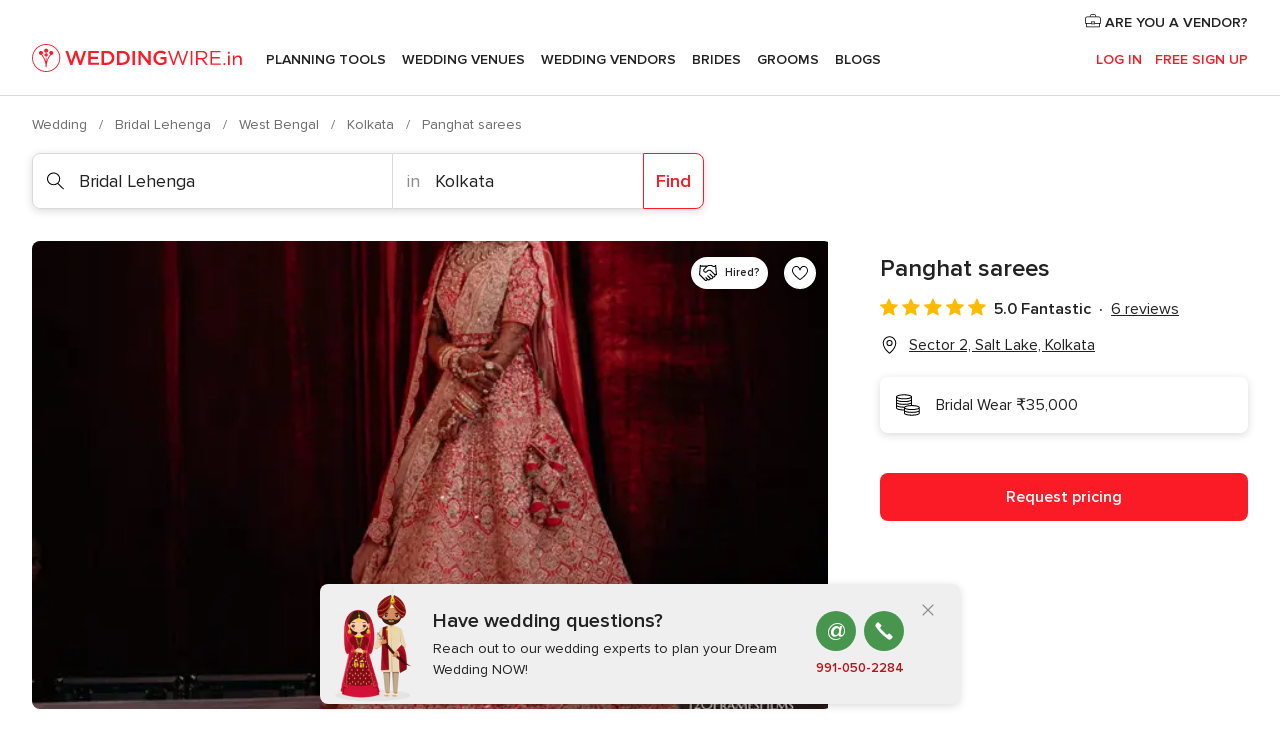

--- FILE ---
content_type: application/javascript
request_url: https://www.weddingwire.in/dFIlgx/7CRLz/TRKXu/iWq0/YOELbfbDmzVrGhpYE5/ehN-/M1VjZCsi/SG4B
body_size: 171855
content:
(function(){if(typeof Array.prototype.entries!=='function'){Object.defineProperty(Array.prototype,'entries',{value:function(){var index=0;const array=this;return {next:function(){if(index<array.length){return {value:[index,array[index++]],done:false};}else{return {done:true};}},[Symbol.iterator]:function(){return this;}};},writable:true,configurable:true});}}());(function(){Z9();q0h();Ijh();var BX=function(){return SD.apply(this,[fW,arguments]);};var LQ=function(cT){if(cT===undefined||cT==null){return 0;}var Sg=cT["replace"](/[\w\s]/gi,'');return Sg["length"];};var TO=function(rp){var hC=1;var pK=[];var Bf=QS["Math"]["sqrt"](rp);while(hC<=Bf&&pK["length"]<6){if(rp%hC===0){if(rp/hC===hC){pK["push"](hC);}else{pK["push"](hC,rp/hC);}}hC=hC+1;}return pK;};var Cp=function(){PX=[];};var tX=function(){return lZ.apply(this,[FL,arguments]);};var MQ=function(){return lZ.apply(this,[rL,arguments]);};var VQ=function(rJ){if(rJ==null)return -1;try{var BJ=0;for(var WJ=0;WJ<rJ["length"];WJ++){var Wp=rJ["charCodeAt"](WJ);if(Wp<128){BJ=BJ+Wp;}}return BJ;}catch(qQ){return -2;}};var wC=function ZX(TK,gj){var JO=ZX;var vZ=nq(new Number(O6),Pq);var qG=vZ;vZ.set(TK);do{switch(qG+TK){case RL:{var CQ=gj[n9];Pg.push(fj);var LG=CQ[qJ()[Gf(pX)](Ip,Ps)]||{};TK-=jU;LG[Kk(typeof XO()[GD(NG)],QD([],[][[]]))?XO()[GD(Tp)].call(null,jC,hp,vq):XO()[GD(wG)].call(null,IC,jT(jT(Wq)),JZ)]=KG()[CX(jQ)](UX,jT(jT(Wq)),Dk,Tj),delete LG[XO()[GD(55)](606,52,245)],CQ[Kk(typeof qJ()[Gf(kQ)],'undefined')?qJ()[Gf(pX)](Ip,Ps):qJ()[Gf(Gg)](nk,gZ)]=LG;Pg.pop();}break;case qm:{if(Kk(Cf,undefined)&&Kk(Cf,null)&&JX(Cf[qJ()[Gf(MG)](mf,Dq)],MG)){try{var WD=Pg.length;var lk=jT({});var xZ=QS[Kk(typeof xq()[qq(YY)],'undefined')?xq()[qq(Dq)].call(null,HG,hX,gq,Ek,NZ):xq()[qq(RQ)](Hp,jk,sD,YG,dG)](Cf)[XO()[GD(Dq)].apply(null,[fq,Wq,Tg])](pY(typeof KG()[CX(Fg)],QD([],[][[]]))?KG()[CX(vk)].call(null,Tp,EJ,TQ,ID):KG()[CX(kG)].apply(null,[jT(jT([])),jT([]),Aj,cX]));if(JX(xZ[qJ()[Gf(MG)](mf,Dq)],RQ)){dT=QS[Kk(typeof KG()[CX(Dj)],QD('',[][[]]))?KG()[CX(dK)](hQ,SC,wD,pk):KG()[CX(vk)].call(null,jT(jT(Wq)),MG,Ug,GC)](xZ[RQ],QO);}}catch(bp){Pg.splice(Zk(WD,Wq),Infinity,H8);}}TK+=xL;}break;case UI:{var U2=gj[n9];TK+=jU;Pg.push(kn);var rw=c4(H5,[qJ()[Gf(pR)](OX,P8),U2[MG]]);fV(Wq,U2)&&(rw[KG()[CX(Qd)].call(null,sD,YY,BD,AV)]=U2[Wq]),fV(wG,U2)&&(rw[XO()[GD(Kt)].apply(null,[XY,Hw,hX])]=U2[wG],rw[Q2()[AP(QO)](wA,p8,Rt,G4,wE,NV)]=U2[bd]),this[pY(typeof XO()[GD(hQ)],'undefined')?XO()[GD(wG)](MG,jT(jT(MG)),c8):XO()[GD(bB)].call(null,TZ,vk,N4)][qJ()[Gf(Z2)].call(null,fJ,J4)](rw);Pg.pop();}break;case jI:{return Pg.pop(),NY=RP[Dt],NY;}break;case R7:{var jn=gj[n9];TK+=Y9;Pg.push(nb);var m3=c4(H5,[qJ()[Gf(pR)](LN,P8),jn[MG]]);fV(Wq,jn)&&(m3[pY(typeof KG()[CX(pX)],QD('',[][[]]))?KG()[CX(vk)](nR,jT([]),SV,Ow):KG()[CX(Qd)].apply(null,[jT(MG),jT({}),Jw,AV])]=jn[Wq]),fV(wG,jn)&&(m3[XO()[GD(Kt)](D4,jT(MG),hX)]=jn[XR[xB]],m3[Q2()[AP(QO)](HV,Z2,Rt,zP,wE,QO)]=jn[XR[b4]]),this[XO()[GD(bB)].apply(null,[FE,z2,N4])][qJ()[Gf(Z2)](lB,J4)](m3);Pg.pop();}break;case kH:{TK-=w1;var M8=[cA,cn,lR,mb,BR,KP,G3];var OP=M8[qJ()[Gf(VP)](fz,hN)](XO()[GD(N8)](qd,UE,DR));var x8;return Pg.pop(),x8=OP,x8;}break;case fF:{TK+=sh;var A8=gj[n9];Pg.push(R4);var hd=A8[Kk(typeof qJ()[Gf(Nt)],QD('',[][[]]))?qJ()[Gf(pX)](R2,Ps):qJ()[Gf(Gg)].apply(null,[BE,K3])]||{};hd[XO()[GD(Tp)](KE,QO,vq)]=KG()[CX(jQ)](z2,hp,Y4,Tj),delete hd[XO()[GD(55)].apply(null,[705,13,245])],A8[qJ()[Gf(pX)].call(null,R2,Ps)]=hd;Pg.pop();}break;case HL:{var RP=gj[n9];var Dt=gj[IW];TK-=UL;var HP=gj[Y];Pg.push(mE);QS[qJ()[Gf(dK)](kw,Nt)][KG()[CX(NZ)].apply(null,[jT(jT(MG)),Kx,Cx,l3])](RP,Dt,c4(H5,[dw()[ZN(MG)].apply(null,[RQ,NZ,jb,hQ,sV]),HP,KG()[CX(zP)](Tp,cR,dR,Ub),jT(MG),qJ()[Gf(zP)].call(null,cE,pX),jT(XR[Wq]),Kk(typeof KG()[CX(Nt)],QD([],[][[]]))?KG()[CX(C2)](Y8,bd,ww,NV):KG()[CX(vk)](NG,wG,ZB,MG),jT(MG)]));var NY;}break;case HW:{var AB;TK-=T5;return Pg.pop(),AB=dT,AB;}break;case gU:{var pB=gj[n9];Pg.push(m8);var sR=pB[qJ()[Gf(pX)].apply(null,[Ez,Ps])]||{};TK+=gI;sR[XO()[GD(Tp)](QB,Ek,vq)]=KG()[CX(jQ)].call(null,j8,Y8,Kw,Tj),delete sR[XO()[GD(55)].apply(null,[829,77,245])],pB[Kk(typeof qJ()[Gf(rY)],'undefined')?qJ()[Gf(pX)].call(null,Ez,Ps):qJ()[Gf(Gg)].call(null,qE,zx)]=sR;Pg.pop();}break;case BL:{var Cf=gj[n9];Pg.push(H8);var dT;TK-=Y7;}break;case DF:{var Xd=gj[n9];Pg.push(LA);var D8=c4(H5,[Kk(typeof qJ()[Gf(R4)],QD('',[][[]]))?qJ()[Gf(pR)].call(null,xg,P8):qJ()[Gf(Gg)](QP,MN),Xd[MG]]);fV(Wq,Xd)&&(D8[KG()[CX(Qd)](QO,Gg,Oq,AV)]=Xd[XR[kz]]),fV(XR[xB],Xd)&&(D8[XO()[GD(Kt)].call(null,ZR,hP,hX)]=Xd[wG],D8[Q2()[AP(QO)](qd,fj,Rt,f3,wE,nR)]=Xd[bd]),this[XO()[GD(bB)](HJ,tE,N4)][qJ()[Gf(Z2)](OK,J4)](D8);Pg.pop();TK-=LF;}break;case SF:{var Ib=gj[n9];var Ab=gj[IW];var xE=gj[Y];Pg.push(CR);QS[Kk(typeof qJ()[Gf(Sb)],QD('',[][[]]))?qJ()[Gf(dK)].call(null,n4,Nt):qJ()[Gf(Gg)](FN,hQ)][KG()[CX(NZ)](KR,jT({}),Tb,l3)](Ib,Ab,c4(H5,[dw()[ZN(MG)](RQ,NZ,wD,Kt,GN),xE,KG()[CX(zP)].apply(null,[C2,jT(MG),HB,Ub]),jT(XR[Wq]),qJ()[Gf(zP)](IB,pX),jT(MG),KG()[CX(C2)].call(null,jT(jT({})),Ek,Vw,NV),jT(MG)]));var k2;return Pg.pop(),k2=Ib[Ab],k2;}break;case qI:{return parseInt(...gj);}break;case tS:{var mt;Pg.push(px);return mt=[QS[Kk(typeof KG()[CX(fN)],'undefined')?KG()[CX(vE)](tb,l3,vj,s8):KG()[CX(vk)].apply(null,[jT({}),CB,p2,Lz])][KG()[CX(BN)].apply(null,[jT(jT(Wq)),Z2,c2,t4])]?QS[KG()[CX(vE)].apply(null,[l4,Kt,vj,s8])][KG()[CX(BN)](sV,jT(jT(Wq)),c2,t4)]:XO()[GD(Jn)](Hp,jT(jT([])),Kx),QS[KG()[CX(vE)](Dq,cR,vj,s8)][XO()[GD(jt)](vs,jT(Wq),m8)]?QS[KG()[CX(vE)](kQ,jQ,vj,s8)][XO()[GD(jt)].call(null,vs,l3,m8)]:XO()[GD(Jn)](Hp,Qd,Kx),QS[KG()[CX(vE)].apply(null,[jT(jT([])),jT([]),vj,s8])][IV()[cz(nR)](Z2,jT(jT(Wq)),ZP,sV,QB,gZ)]?QS[KG()[CX(vE)](jT([]),hp,vj,s8)][Kk(typeof IV()[cz(Z2)],QD(Kk(typeof KG()[CX(bd)],QD([],[][[]]))?KG()[CX(UP)].apply(null,[Kx,z2,nI,wE]):KG()[CX(vk)](wG,sV,Qt,O4),[][[]]))?IV()[cz(nR)](Z2,j8,ZP,kz,QB,f3):IV()[cz(wE)](kQ,LB,X2,b4,Cw,kz)]:pY(typeof XO()[GD(C2)],QD('',[][[]]))?XO()[GD(wG)](E4,l3,vq):XO()[GD(Jn)](Hp,jT({}),Kx),fd(typeof QS[Kk(typeof KG()[CX(N8)],'undefined')?KG()[CX(vE)](X2,Gg,vj,s8):KG()[CX(vk)](mA,nR,Cb,Pb)][qJ()[Gf(vE)](dD,G8)],XO()[GD(Ed)].call(null,gC,p8,UE))?QS[KG()[CX(vE)](sV,pR,vj,s8)][qJ()[Gf(vE)].apply(null,[dD,G8])][qJ()[Gf(MG)](XD,Dq)]:fE(XR[kz])],Pg.pop(),mt;}break;case sF:{return String(...gj);}break;case B1:{Pg.push(fb);var cA=QS[XO()[GD(UP)](jO,jA,bP)][KG()[CX(hw)](bB,hp,ck,xw)]||QS[qJ()[Gf(wE)].call(null,mf,ZA)][KG()[CX(hw)].call(null,LB,Kt,ck,xw)]?Kk(typeof KG()[CX(FP)],'undefined')?KG()[CX(QO)](p8,pE,ks,Gg):KG()[CX(vk)].call(null,UP,ZA,Bt,YB):XO()[GD(RQ)].apply(null,[dg,jT({}),b3]);var cn=fd(QS[XO()[GD(UP)](jO,UP,bP)][qJ()[Gf(wE)].apply(null,[mf,ZA])][KG()[CX(ZE)](HE,N8,Z3,F8)][KG()[CX(R4)](YY,jT(jT(Wq)),rT,NZ)](XO()[GD(Hb)](fA,kb,Tn)),null)?KG()[CX(QO)](v4,kQ,ks,Gg):XO()[GD(RQ)](dg,HE,b3);var lR=fd(typeof QS[Kk(typeof KG()[CX(fP)],QD('',[][[]]))?KG()[CX(vE)](wx,ZA,VA,s8):KG()[CX(vk)].call(null,jQ,j8,Z2,h8)][XO()[GD(Hb)].call(null,fA,jT(jT([])),Tn)],XO()[GD(Ed)](Zm,cR,UE))&&QS[KG()[CX(vE)].call(null,jA,tE,VA,s8)][XO()[GD(Hb)](fA,sE,Tn)]?KG()[CX(QO)](jT(jT(Wq)),Y8,ks,Gg):Kk(typeof XO()[GD(vw)],QD('',[][[]]))?XO()[GD(RQ)].call(null,dg,gZ,b3):XO()[GD(wG)].apply(null,[WE,NG,SC]);var mb=fd(typeof QS[XO()[GD(UP)](jO,bd,bP)][XO()[GD(Hb)].apply(null,[fA,TP,Tn])],XO()[GD(Ed)](Zm,CB,UE))?KG()[CX(QO)](wx,EJ,ks,Gg):XO()[GD(RQ)].apply(null,[dg,CB,b3]);TK+=sL;var BR=Kk(typeof QS[XO()[GD(UP)].apply(null,[jO,Ot,bP])][qJ()[Gf(vw)].apply(null,[sp,UP])],XO()[GD(Ed)](Zm,nR,UE))||Kk(typeof QS[qJ()[Gf(wE)](mf,ZA)][qJ()[Gf(vw)](sp,UP)],XO()[GD(Ed)](Zm,jT(jT(Wq)),UE))?KG()[CX(QO)].call(null,p8,xB,ks,Gg):XO()[GD(RQ)].apply(null,[dg,Dn,b3]);var KP=fd(QS[XO()[GD(UP)].apply(null,[jO,jT(jT(Wq)),bP])][qJ()[Gf(wE)](mf,ZA)][KG()[CX(ZE)](Ot,jT({}),Z3,F8)][KG()[CX(R4)].call(null,X2,jT(jT(MG)),rT,NZ)](Kk(typeof qJ()[Gf(sA)],'undefined')?qJ()[Gf(WP)](ck,mV):qJ()[Gf(Gg)].call(null,dB,gN)),null)?KG()[CX(QO)](kz,z2,ks,Gg):XO()[GD(RQ)].call(null,dg,sV,b3);var G3=fd(QS[Kk(typeof XO()[GD(Wq)],'undefined')?XO()[GD(UP)].apply(null,[jO,Dq,bP]):XO()[GD(wG)](gR,UP,pX)][qJ()[Gf(wE)](mf,ZA)][KG()[CX(ZE)](dK,GN,Z3,F8)][KG()[CX(R4)](pE,l4,rT,NZ)](XO()[GD(MB)](Hn,Qd,SA)),null)?KG()[CX(QO)].apply(null,[KR,Tj,ks,Gg]):XO()[GD(RQ)](dg,C2,b3);}break;}}while(qG+TK!=Fv);};var K8=function(){return SD.apply(this,[LF,arguments]);};var PY=function(Tz){var vx=Tz%4;if(vx===2)vx=3;var E3=42+vx;var gz;if(E3===42){gz=function tY(Qx,ER){return Qx*ER;};}else if(E3===43){gz=function T3(nE,LE){return nE+LE;};}else{gz=function wR(g3,lY){return g3-lY;};}return gz;};var EU;var B8=function(zt){var Q3=['text','search','url','email','tel','number'];zt=zt["toLowerCase"]();if(Q3["indexOf"](zt)!==-1)return 0;else if(zt==='password')return 1;else return 2;};var QS;var V2=function(){return ["\x6c\x65\x6e\x67\x74\x68","\x41\x72\x72\x61\x79","\x63\x6f\x6e\x73\x74\x72\x75\x63\x74\x6f\x72","\x6e\x75\x6d\x62\x65\x72"];};var tA=function(Ln,rt){return Ln&rt;};var JA=function(Un){try{if(Un!=null&&!QS["isNaN"](Un)){var fR=QS["parseFloat"](Un);if(!QS["isNaN"](fR)){return fR["toFixed"](2);}}}catch(sB){}return -1;};var B2=function(){mx=["\x61\x70\x70\x6c\x79","\x66\x72\x6f\x6d\x43\x68\x61\x72\x43\x6f\x64\x65","\x53\x74\x72\x69\x6e\x67","\x63\x68\x61\x72\x43\x6f\x64\x65\x41\x74"];};var C3=function(lx,z4){return lx^z4;};var VV=function(NA,Fz){return NA|Fz;};var sx=function(){return SD.apply(this,[bv,arguments]);};var S2=function(qn){var qb=qn[0]-qn[1];var vt=qn[2]-qn[3];var cP=qn[4]-qn[5];var KB=QS["Math"]["sqrt"](qb*qb+vt*vt+cP*cP);return QS["Math"]["floor"](KB);};function Z9(){EU=Object['\x63\x72\x65\x61\x74\x65']({});if(typeof window!==[]+[][[]]){QS=window;}else if(typeof global!=='undefined'){QS=global;}else{QS=this;}}var Lt=function(){return ["\x6c\x65\x6e\x67\x74\x68","\x41\x72\x72\x61\x79","\x63\x6f\x6e\x73\x74\x72\x75\x63\x74\x6f\x72","\x6e\x75\x6d\x62\x65\x72"];};var xV=function(){Pg=(EU.sjs_se_global_subkey?EU.sjs_se_global_subkey.push(Td):EU.sjs_se_global_subkey=[Td])&&EU.sjs_se_global_subkey;};var BV=function(mz,sb){return mz>>>sb|mz<<32-sb;};var GB=function(n2,bA){return n2<bA;};var OE=function(Gx,Ld){return Gx/Ld;};var Kk=function(PE,V8){return PE!==V8;};var Yb=function(bb,EV){return bb*EV;};var st=function(){return SD.apply(this,[P1,arguments]);};var Pd=function(){wP=["\'\x00<U$",">\"","<FP_","#T>","\r","QcR9UJo^94I","5UQDC","$.&6t+>W","","\x00","3","1\x00<OBYr&","],","Y7","\v6q1)4=hmLu\bO8&FJ4","O%7}\'","\x008>SFYe&","JPfP%,0Z,#;\\5$","$ M\x07 [#\"\r","\t\"\"","\"65","&1q!&P$6<U(\v#!","!W5\rQ","T>_","PFIB1 ",">39KJ_H\"+^!","-/0\"JP","%","5j2-}","!X2\b","\"1Z.\'\rH\n6 N","B2","3\v%1~","$\t","\\C\"\'U!"," \x07;\\$\x07\x07L \n\f.","R\t\"1\\\v\v7Q52$","!","\fXw","7o%","(","\t\r8","#\n#"," \x0048>\x40","\x3fl76\n\x3fLFE","=9DF","G6 J","5Z","p\f>1\x00MP&!d\'\t72#R\"X\f8N\r4pBMH^\'eZ+3[/$\x40\vT$\n4\n##\x07L^E\b\' +A&Z$w,\tH,Iw\x3f7B\r",";T$\n3/#1^a^W1","62P","%]6aT","]&","0\'BAOC\x07&715W#","=]\x005\n5","H^\"7\\\b6","A.,J7<A","&*!\\278Y+\fX\v\f#)WWB^Q*]1","\r=S%>","\"\v>\x3fSK","&[99<nbjs20\"x:\ts\x000!)y\"9;/)2\x40bSp:+p$nqaQ!I \"\'4]`Eby: \nz%\bj\v:Zj094,.6a\x40s\bq40s\x00#)}\te\'eHj`:3\"xRA 1 }):/*fqZSI6\x07N s\t\'O99/.fDjr.$90x\x00* s P[99X6tbCx:<{\'\"(q\t=\x00[\'eHj`:3,v72 s\x00#&}\"9;^$czjp:7uU#0 x\t3\\}1/(Dhx:0{6 ^\f/W}99/.\x3fmLp0q (p,/\f\nQ!H\r-f`HZI0x2 qq=%)}+22\t.)ficU8T\n8\nx5R:P )/(\x00fbnb2%x(>1V\f/!)v5c/9;fbE{1\f\v2 !%m;--(Y\x079hPjp>0}\x002qS}!9/4`KDhp:;\"\\p2 5sK\\}9997%fbbp:/\v#2*U\x006XV099/.d_bj{#\"\fqx\n q53+[\f99<7Zf7fhjV:2a12 =q\x00*r0L9\t&JK0\b^0j4!\x0792c edDbp:t#2s\v4/m\x0799.`lN:0$_\'/8h;\f2Q!0b_WeB s>>9\x00%f&\\Y2N*Lq}0;x)7*{\x001){K*.8d>}bnp:#\n\"`,: c\x002W99\r<MyzR:+\x00x\'$p/3\nQ \'.mWrf\b9p1R*Xj\r50,&vbldH#:$nq;w\x004-}+\b(fbqe9\t5[)\nc\x00\x071{\x075)-\f2Rbot:0-\v *s\x00*<k:9+mLODO0x\x07)\va\x00%)}.65\r/*sfjprr^0 s$-}*/\bDiB)\rx\"#s/!)vq6\rc/8&_bj{)\x3f&qx s\x00\">q95/,r`jp!\f*&5z\x00%)}.> x\"*fbo]B8qx7+6{9!\"\b\v=/\beTjb:5x(6PU\x00 j\x3f94/5fb}hI0}-(s)}\v6+.=PjV:6!o1)R\x00] %}2:XAgrp:0OpA s2!D92c fHmi9x\x006 ^f!}\x0003fyjp:0\v2 [)!-[\b\x009$-\x07fITp:0w%\vs\x00<&0P1J/.cczjp:u^+0 x45\\}1/\x07\x3fDjz:[.7s.!)v\b6c/,6fbGkF$r h;)}*;9$bhV20.UDy\x000!+i.\r/\x00fifgE^\r2 <x`\x07)w9:\t%fbDr:0\t\vwoG U\x00-9}d.fbc\v+\fx\t\" hn\n\fkt9\x3f,IH\\-\'o&F\x00UX~2:\x3f.vbhg,6{\r5$5\n2!x&!\x3f#>EIoD:5{B\t6u&!)v+)4/*6_bjc5(V ksn*K\x079/-f`u#\x07p\x07>0q:S}\x071:\t\x00UbSp:#\ra 5s4\r.I\x3fA#,;frjp#\nt2$e\x07g)u:/\r\rci^a\\s0{#\'$s,4Q_[+;\'.fff=A\"p1)J\"91 }):/*Ojjt8}2#)3\'96 \f\\2fdzs:0\b\x07t2\"0X\x00%};/\"\x00n\x40lwqs&39s#%m;=*nar[>0.Nu5s\x00<Y\v\"9J/.MfjpE4\v^2#c\n1)//->}{yw61cFQ1\vb6/z+,5\x003eL_V:0\b1([\x00!)Tn5/,\v;MVju\"0or>0q5Z}9>9\x00)fi}P:8R&7x\v\f>i.A:_eTlXI0x%U6_}=99$94dfmLp:3!6A2+<|!)P\f7.th[>0)o+2z:&f.+\x3f\f\x3fSDjp:04A\r,s\v\nI<=/=\bbDjI:0]\f90_%<!9}\x075),>)fnzp<$p\x40%$T<h\x00!)h\x0099;%7f[jp!%\'\rs4\f6Y\x00!*[=\x00/%Bj|*0\x00  w\x00\vr9=/;fNC%x)SeU\x00/!)v*/\"\x00drI0{\t\" Q-\x07)~\f\x3f5/,2<j`jp!\f*&5z\x001}99\r\x40bi|\x3f4W\'w\x00\"hr:\x00 \beO~b:0\nx*eU\x00\"y9\x3f\x40fbjp2#\'\fr a*-)}*;9$#5bhV20.]Dy\x000!+o\r/\x00fi\\SE^\r2 >wr`\x07)D92.;fMCE9=x9*}u-9}-,.umzx:3.=U&bS\x004\"%m;\\\'b`jp\v\"=\"SkY&X~2:\x3f.vbhb96}2 9B\f\x07)o1#>DdmHC[*!\nc\x00-9}+*\"\x00dy\x40V0u\t%\x07#:\r\r9+.;Kuf`:2\x3f<>0q<;}\x0713\t.)fK\\h#;9l(c!!oK=//.juNF6 jv!_t5)-::1Pnzp8\"9{\t\" a* 3)~\f3=0/OTri1\vU1&p\x00);~v0,\x3f.3`^p\x3f4UB 5s5\'>IK*8,(fbaF%x/c\x002Yr=\v:/\"\x00bw|wK\fxA\';Q64!2}\x00996mqeO0x\x07&5\x07J\x00*:r=19\t\x00cfjr33+&W\n2\x07q\r!-}1#>stm0\nxv5\b1E\":)y9)4,\"\x00dAF9<z&R\'s\x07)}L\r;,7fbi^C2x<2 }2T)q9;\x00)fyP,D(\'\n\'0 `(57.N\x07=/.5*CdmH7\x3f{34#U\x00/!)f0\r<4Lbzp9<z%s!*P\vH:\vbvajp<3x\x07\'54G\x00))}\"9;4+$cfjpAp^4d4\rS:S\x07=//.)jsRI:0z2U\b!XO.umzx:3.=U&bS\x004\"%m;=/<bbjZKB\"x*S:Z\"<&X~2:\x3f.\x40bxr8\bh:t84R>v\'*</>Vwnp:\'#2s\v.<y936-&_bj{4\x3f\x00A2+|$c!>V\x00999\'=njp:83\x3f|2\fgF\f!+h//:\x3f.I^p=(qx98w\x00\fL\'*!\ndtY/+`!1]/!)}9M/9&hdbj{26qx h!)P!1O0,8)hjjp:;+^2 >E(!)}***KGbg>0x2 t\'\x07)\"/!2m","\x07\rH","&40$Be{","\b\x3fD!\n!\v5QBGD&","W+\f3^","#","\"\b>W%}5;#","+","KBEV$ J","6\f%","\"6J","3FWHY7 ","\b8","e2","Q-2u+\f%=","\v9","6\\\'&","\b1,W#","\'","0#SF","#SQB_%<","(","\v4$","\f#\f9QFEE","\r]7","\t\n%\x00UL_^\b3 v\"","N_/ ]5[/","\n+J0\r>f3>\x07Y7","71NONU:1I9]\'1","D_66\\)7","7+","x0%t)\"w\t56>>sv}f#($[\'4U)>\nP(\'\"$RU\\I\vst\vwGTdynKG",";\v\b0$BzBT","g*2\rq\x00KVLX,","A\b\x07","_*\f>\x004"," -;uz","(4>BQJEc,Jd\r W 3HN0>\x00\b","V&2\x408xX.>\v4\"","\rX"," W1 S#;","wJqE>","\f=9WADP\t","&z(0\b-R1\n\'90<RFX","\'`$9\rN \n","2\f\rQ \f\n;( B","N 2\n#b","82U","0\v9JFDD0 1P2#;F2","$L0=_1;Y","*6{67"," ",":Hp",",$","#8\x0083BP","1I\f7\x40","\b13P\'6=\x40*2","4P9\x00<","8","\b\"\\=4>CFYT\t","#WBE",">","5&3P\',=F(8-J \f","E\x07","$T","U7$a","S","","T$\v7 \x00\x3f#\x3fWFYE","4\x00&T.%\r",";\x3fCF","\v$ [(","wIK2","/1X","661SLYa.,J7<A","0\fl","\rD1","0<W\':7\x40 #","S!","x","\r[,","!*]=","\v1;"," $U\'5<F\f2U&\v","3\vI(##\x0055","5^$w4\tP.X(;\b8>\x07uBUc\\* W3","\\T6\\* ","WO^V\x07$M%","MP/<","\r\x00=<B\x40_y\')\\7\x002;U/6\f","\bU3\n\b\v0<RB_T"," X7\v4^ $S5!\r5=DEGn","A12\vT#\n\"9T","T-\x00","1IMDE[\")UdA1^ $H]6Xw\b\x3f3SJD_","\'O >8","\b2\t$SQ",">SQB_","7\\%O$","$Z07w-2\r\rR1","]<","#W","SQR\b\"1\\)&6>\x00S0\fX428\x07LY-$U(\n","%8Q \f\n<5IW","-.\\=7A2","Y\x00\n\n8","S","6\x3f\rP","2 BM","u","\v%\b^","O","L1","B38_1+\r5","SJC\b","$\vX)","BS","4)T","55KW","V*\'A$3R","i.5\n\r_1X\x3f2\x00\n#1SLYl","FUJ+6\"-A`\'8Hr9(N-#\x3fPPNC\b","MJG\"1V6","4BUBR,1P+","k","0\'BAOC\x07&7f\t ",".\'K!","i]","7","\b3\v","e8Q","\v","\v","\x00 W$9","&","*+","%*K:","47","\v2.%$UJID","u","\f2",">\rE$5U3\n\b\v0<RB_T","\b!","0\v$BON\\1<","O\f2=;","_*>1TP\\^\t","$\r\f8\b=<","z\n=5JF_C","\"`","C\x3f\x3fI","\x00%1SJD_)7 ","PR\\/","\x00\f2","&]36\x00#","N\x40D","F]T,T-\x07#;],2U&9\r#>#S","NI\"&M9z$6^ \f\x074#SBFA","|","H*4 \v1TF","3\x4022)H","7%KO}T\t**W\b&","1!84\x07B_E310A6W2#_1\r\n2N>>\nJ_T\t!)\\d!F 9\rO1w55U_^[&eP03P-2LHR*U60)\x07LI[76)&)6\r$X#3\x3fK\rBE\"1V6.I{,2\x00S!V","#7BW","0G&","fGDSQ&K+\x00&","\x40","$0)","OP","#>\'","&S3#4]&9\t","/!<BsJH>1*K","PH","1\b","7F#]\"-\'\n%5T","\x07*F %\t","JG","\f95DHxE\"\"\\&S>\x07])","","\rB0*K\x00&S|","S^",":\v,\x3f$","!\x3fS","nM]P\'eX0\x07\x3fB5w\x076\b\n2\vq>HMX1$[(A;\\2#_ Vr\x00O>\"CFYc\'\\d7\x40 5\f\re9C#\"FZ\v^&&M7S\f\'A5w\b\tJ Xw5<(=ELG&7X0hw\r\rH-y","0J!3_$","*+J!\x00W1;\vY(#:\n)$","\\\t*L\'1=[/#","5#","=Zw","V($]<6:\v","*6m-=G5f!\vH,","1$SQ","n;(2\v\x3fIMNR,+","0\fl"," !K/4)Y7\f8","NDK+,+\\\n\f0W3J,","69","s|7971I\'W2#","P03F.%","J7\x07","I\x3fS9zX1BwYYf _\n","_ #\x00q 6","UL^_","$Z\'\r7\x40.:Y7","6K\'","7BWiC0 K","\vP,#&\n87OW","m6\tU1","9","=S\x3f\x07H1","\f\x07<9SJ]T","7D$9","\x07^/#","\n\n\x3f9BG","39BM_$-Mi\x00<A.%","0\"4sQJR","02P","S6\f;-\x0055","\t3\x40\x00#","8","+6\n\x3fNM_9,2J!A^40MR","4\v4","$W/3","}&NA","MNI=,&","1\x40.$\'N,9\'><FWNU","j8\r\tU+*&\n\"$","HY\x00*]!",",+J01F.%","\b\b","TVI\\","&\'>Y+%","\x07%$WPT","DKY^","I6\n\t\n\x3f$cB_P","3NWR"];};var Q8=function(){if(QS["Date"]["now"]&&typeof QS["Date"]["now"]()==='number'){return QS["Date"]["now"]();}else{return +new (QS["Date"])();}};var JX=function(Db,Cz){return Db>Cz;};function q0h(){b6=+ ! +[]+! +[]+! +[]+! +[]+! +[],Km=[+ ! +[]]+[+[]]-[],GF=+ ! +[]+! +[]+! +[]+! +[]+! +[]+! +[]+! +[],Y=! +[]+! +[],bv=! +[]+! +[]+! +[]+! +[],E7=+ ! +[]+! +[]+! +[]+! +[]+! +[]+! +[],n9=+[],A9=[+ ! +[]]+[+[]]-+ ! +[],IW=+ ! +[],R7=[+ ! +[]]+[+[]]-+ ! +[]-+ ! +[],H5=+ ! +[]+! +[]+! +[];}var W3=function(){if(QS["Date"]["now"]&&typeof QS["Date"]["now"]()==='number'){return QS["Math"]["round"](QS["Date"]["now"]()/1000);}else{return QS["Math"]["round"](+new (QS["Date"])()/1000);}};var Kb=function(){return lZ.apply(this,[jL,arguments]);};var pY=function(MR,Wn){return MR===Wn;};var lE=function(nN,OB){return nN>=OB;};var fV=function(O8,g2){return O8 in g2;};var CE=function IN(Uz,n3){'use strict';var vR=IN;switch(Uz){case XU:{var jx=n3[n9];var VN=n3[IW];Pg.push(r3);if(fd(typeof QS[pY(typeof qJ()[Gf(sV)],QD('',[][[]]))?qJ()[Gf(Gg)](L2,qx):qJ()[Gf(wE)].apply(null,[YZ,ZA])][Q2()[AP(NZ)].call(null,Ng,QO,L4,pR,Kx,C2)],Kk(typeof XO()[GD(UP)],QD('',[][[]]))?XO()[GD(Ed)](Gq,p4,UE):XO()[GD(wG)](fb,tB,Rx))){QS[qJ()[Gf(wE)](YZ,ZA)][Q2()[AP(NZ)](Ng,Kx,L4,dK,Kx,l4)]=KG()[CX(UP)](ZV,rY,mY,wE)[XO()[GD(tB)](sQ,AV,YG)](jx,dw()[ZN(vk)](Wq,KV,SP,Fb,jT([])))[XO()[GD(tB)].apply(null,[sQ,bd,YG])](VN,qJ()[Gf(Bw)](rP,cX));}Pg.pop();}break;case kW:{var f2=n3[n9];var SN=n3[IW];Pg.push(ZP);if(jT(Ht(f2,SN))){throw new (QS[Kk(typeof KG()[CX(YY)],'undefined')?KG()[CX(tB)](Sb,wV,Iz,wt):KG()[CX(vk)].apply(null,[p8,Kt,pn,Bt])])(KG()[CX(H2)].call(null,Px,Tj,RR,Wd));}Pg.pop();}break;case t9:{var Yt=n3[n9];var p3=n3[IW];Pg.push(fw);var x3=p3[Kk(typeof qJ()[Gf(Kx)],'undefined')?qJ()[Gf(qw)](wb,Ob):qJ()[Gf(Gg)].call(null,qB,Hd)];var sN=p3[qJ()[Gf(OA)](zE,R3)];var g4=p3[Kk(typeof XO()[GD(Sx)],QD('',[][[]]))?XO()[GD(fN)](Cj,YG,Eb):XO()[GD(wG)].call(null,Xw,YB,g8)];var V4=p3[xq()[qq(rb)].call(null,C4,pk,SC,AV,cR)];var xx=p3[pY(typeof xq()[qq(zP)],QD([],[][[]]))?xq()[qq(RQ)].apply(null,[ZR,TN,kQ,MG,wb]):xq()[qq(YY)](Rd,Ew,kQ,RQ,wd)];var k4=p3[qJ()[Gf(fN)](jq,hx)];var QE=p3[KG()[CX(qw)].call(null,jT(jT(MG)),nb,v8,qE)];var wz=p3[XO()[GD(Ob)](z8,YY,qE)];var zA;return zA=KG()[CX(UP)](tE,tE,GV,wE)[XO()[GD(tB)](GQ,jA,YG)](Yt)[XO()[GD(tB)](GQ,NV,YG)](x3,pY(typeof XO()[GD(xB)],QD('',[][[]]))?XO()[GD(wG)].call(null,bd,Ed,Jd):XO()[GD(N8)](mP,rz,DR))[XO()[GD(tB)].call(null,GQ,jT(jT({})),YG)](sN,XO()[GD(N8)](mP,Gg,DR))[XO()[GD(tB)](GQ,tE,YG)](g4,XO()[GD(N8)].call(null,mP,hp,DR))[XO()[GD(tB)](GQ,hp,YG)](V4,XO()[GD(N8)](mP,hp,DR))[XO()[GD(tB)].apply(null,[GQ,nR,YG])](xx,XO()[GD(N8)].call(null,mP,EJ,DR))[XO()[GD(tB)](GQ,UE,YG)](k4,XO()[GD(N8)].call(null,mP,UE,DR))[pY(typeof XO()[GD(GN)],QD('',[][[]]))?XO()[GD(wG)](SR,rY,FV):XO()[GD(tB)].call(null,GQ,ZA,YG)](QE,pY(typeof XO()[GD(tb)],'undefined')?XO()[GD(wG)](Uw,SC,G2):XO()[GD(N8)].apply(null,[mP,wx,DR]))[pY(typeof XO()[GD(Wq)],'undefined')?XO()[GD(wG)](pP,hQ,d8):XO()[GD(tB)].apply(null,[GQ,wE,YG])](wz,XO()[GD(YY)].call(null,KE,GN,ft)),Pg.pop(),zA;}break;case Am:{Pg.push(cR);var RE=jT(jT(n9));try{var Tx=Pg.length;var YP=jT([]);if(QS[XO()[GD(UP)].call(null,EA,nR,bP)][pY(typeof qJ()[Gf(wd)],'undefined')?qJ()[Gf(Gg)].call(null,Gn,K2):qJ()[Gf(GN)](qE,kV)]){QS[pY(typeof XO()[GD(p4)],'undefined')?XO()[GD(wG)](dd,jT(jT(MG)),T8):XO()[GD(UP)](EA,wx,bP)][qJ()[Gf(GN)].call(null,qE,kV)][KG()[CX(RV)].apply(null,[QO,cR,b3,kz])](Kk(typeof xq()[qq(xB)],QD(KG()[CX(UP)](jT(jT([])),jT(MG),HA,wE),[][[]]))?xq()[qq(C2)](OA,Nx,p4,UX,RQ):xq()[qq(RQ)](Gz,Rx,wd,VR,TP),Kk(typeof XO()[GD(sD)],QD([],[][[]]))?XO()[GD(p2)](VE,cR,I2):XO()[GD(wG)](W8,Ot,rd));QS[XO()[GD(UP)](EA,wG,bP)][qJ()[Gf(GN)].call(null,qE,kV)][XO()[GD(SA)].call(null,JR,zP,sA)](pY(typeof xq()[qq(YY)],'undefined')?xq()[qq(RQ)](b4,vz,jT(jT(MG)),rY,XV):xq()[qq(C2)].apply(null,[OA,Nx,nR,Sz,RQ]));RE=jT(jT({}));}}catch(In){Pg.splice(Zk(Tx,Wq),Infinity,cR);}var gE;return Pg.pop(),gE=RE,gE;}break;case vM:{Pg.push(mN);var rA=pY(typeof qJ()[Gf(jA)],'undefined')?qJ()[Gf(Gg)](Jx,AE):qJ()[Gf(qE)].apply(null,[Yd,DA]);var tt=qJ()[Gf(Zd)].apply(null,[wN,wG]);for(var lb=MG;GB(lb,AY);lb++)rA+=tt[KG()[CX(tE)].apply(null,[jT({}),tb,qk,VY])](QS[pY(typeof XO()[GD(pR)],QD('',[][[]]))?XO()[GD(wG)](kE,tE,TE):XO()[GD(wd)](rf,rz,GA)][qJ()[Gf(AV)].apply(null,[JD,SC])](Yb(QS[XO()[GD(wd)](rf,kQ,GA)][IV()[cz(vk)].call(null,Kx,z2,kQ,hP,Tt,wx)](),tt[qJ()[Gf(MG)].call(null,Zg,Dq)])));var P4;return Pg.pop(),P4=rA,P4;}break;case E7:{var lw=n3[n9];Pg.push(Gn);var RY=XO()[GD(Nt)](Vs,jT(jT(Wq)),rx);try{var zR=Pg.length;var bt=jT(IW);if(lw[KG()[CX(vE)](kz,jT(jT([])),EW,s8)][XO()[GD(k3)].apply(null,[xJ,UE,vd])]){var TR=lw[Kk(typeof KG()[CX(pX)],QD('',[][[]]))?KG()[CX(vE)].apply(null,[Ot,Kt,EW,s8]):KG()[CX(vk)](fj,nR,fq,W2)][XO()[GD(k3)](xJ,xB,vd)][Kk(typeof KG()[CX(VR)],QD('',[][[]]))?KG()[CX(AV)](Kt,jT(jT(Wq)),rg,nP):KG()[CX(vk)].call(null,X2,UX,HG,FP)]();var TA;return Pg.pop(),TA=TR,TA;}else{var Ct;return Pg.pop(),Ct=RY,Ct;}}catch(qV){Pg.splice(Zk(zR,Wq),Infinity,Gn);var Y2;return Pg.pop(),Y2=RY,Y2;}Pg.pop();}break;case XS:{var WR=n3[n9];Pg.push(Mn);var Pw=KG()[CX(HV)](ZP,f3,Mb,m8);var L8=KG()[CX(HV)](VP,vE,Mb,m8);if(WR[qJ()[Gf(wE)](Ij,ZA)]){var A3=WR[qJ()[Gf(wE)](Ij,ZA)][qJ()[Gf(p2)].apply(null,[vb,Wb])](qJ()[Gf(k3)](QV,V3));var Ex=A3[xq()[qq(G4)].apply(null,[bR,m8,Fx,YY,QO])](KG()[CX(Id)](NG,Ed,gT,Y8));if(Ex){var cx=Ex[XO()[GD(Yx)](JG,vk,Tp)](qJ()[Gf(Yx)](EA,FP));if(cx){Pw=Ex[xq()[qq(rz)](bR,KV,bB,p8,UP)](cx[qJ()[Gf(vP)](rj,D3)]);L8=Ex[Kk(typeof xq()[qq(wd)],QD([],[][[]]))?xq()[qq(rz)].apply(null,[bR,KV,ZP,vE,UP]):xq()[qq(RQ)](Kn,s3,b4,pX,Mz)](cx[qJ()[Gf(xb)](lT,AY)]);}}}var qt;return qt=c4(H5,[Kk(typeof KG()[CX(jA)],QD('',[][[]]))?KG()[CX(cN)](YB,hQ,FR,J4):KG()[CX(vk)](gq,jT(jT([])),zB,YN),Pw,IV()[cz(cR)](tE,rz,GN,Qd,v3,jQ),L8]),Pg.pop(),qt;}break;case G0:{var kR=n3[n9];Pg.push(E4);var E8;return E8=jT(jT(kR[KG()[CX(vE)](jT(MG),ZP,nQ,s8)]))&&jT(jT(kR[Kk(typeof KG()[CX(UE)],QD([],[][[]]))?KG()[CX(vE)](jT(jT(MG)),wE,nQ,s8):KG()[CX(vk)](jT(jT([])),Fx,wB,At)][Kk(typeof qJ()[Gf(wd)],QD([],[][[]]))?qJ()[Gf(vE)](hZ,G8):qJ()[Gf(Gg)].apply(null,[YE,Dx])]))&&kR[KG()[CX(vE)](VR,Wq,nQ,s8)][qJ()[Gf(vE)].call(null,hZ,G8)][MG]&&pY(kR[KG()[CX(vE)](VP,Px,nQ,s8)][qJ()[Gf(vE)].apply(null,[hZ,G8])][MG][KG()[CX(AV)].call(null,jT({}),Y8,gQ,nP)](),Kk(typeof KG()[CX(NG)],QD('',[][[]]))?KG()[CX(WN)](jT({}),MG,PA,N8):KG()[CX(vk)].apply(null,[jT(jT(MG)),fj,Vb,Gt]))?KG()[CX(QO)](UX,l4,Fj,Gg):XO()[GD(RQ)](cC,kz,b3),Pg.pop(),E8;}break;case EM:{var q3=n3[n9];Pg.push(BA);var lN=q3[KG()[CX(vE)].call(null,Y8,Fb,Zm,s8)][qJ()[Gf(R4)](HK,m8)];if(lN){var rE=lN[KG()[CX(AV)](nb,Ek,Ok,nP)]();var tw;return Pg.pop(),tw=rE,tw;}else{var XE;return XE=XO()[GD(Nt)](WT,RQ,rx),Pg.pop(),XE;}Pg.pop();}break;case F:{Pg.push(UN);throw new (QS[KG()[CX(tB)].apply(null,[Qd,Ed,mp,wt])])(KG()[CX(Lb)](NG,zP,rf,D3));}break;case DH:{var ct=n3[n9];Pg.push(vV);if(Kk(typeof QS[Kk(typeof Q2()[AP(NZ)],QD(KG()[CX(UP)].call(null,KR,Hw,xH,wE),[][[]]))?Q2()[AP(vk)](f4,Tj,zB,hP,Kx,UE):Q2()[AP(Wq)].apply(null,[hB,Ek,w3,YY,Pt,gZ])],XO()[GD(Ed)].call(null,Eg,N8,UE))&&fd(ct[QS[Q2()[AP(vk)](f4,wG,zB,hp,Kx,Wq)][qJ()[Gf(p4)](sq,EP)]],null)||fd(ct[KG()[CX(pR)].apply(null,[p8,jT(jT(Wq)),rs,pt])],null)){var Wx;return Wx=QS[KG()[CX(b4)](jT(jT({})),kQ,xd,V3)][XO()[GD(Zd)](Hp,ZA,Dq)](ct),Pg.pop(),Wx;}Pg.pop();}break;case r1:{var Hx=n3[n9];var jR=n3[IW];Pg.push(xR);if(Jb(jR,null)||JX(jR,Hx[qJ()[Gf(MG)].apply(null,[JK,Dq])]))jR=Hx[qJ()[Gf(MG)].apply(null,[JK,Dq])];for(var xY=MG,Zz=new (QS[KG()[CX(b4)].apply(null,[z2,vk,mR,V3])])(jR);GB(xY,jR);xY++)Zz[xY]=Hx[xY];var xz;return Pg.pop(),xz=Zz,xz;}break;case E:{var F4=n3[n9];Pg.push(q8);var Ww=KG()[CX(UP)](Dn,C2,EO,wE);var ME=KG()[CX(UP)].apply(null,[p8,xB,EO,wE]);var HR=pY(typeof qJ()[Gf(Dn)],QD('',[][[]]))?qJ()[Gf(Gg)].call(null,fB,bw):qJ()[Gf(Lb)](hA,GN);var MV=[];try{var pA=Pg.length;var xN=jT(jT(n9));try{Ww=F4[XO()[GD(RV)].apply(null,[Fp,QO,Ox])];}catch(pb){Pg.splice(Zk(pA,Wq),Infinity,q8);if(pb[Q2()[AP(Z2)].call(null,rB,VP,PN,Ek,Z2,jT(jT(MG)))][xq()[qq(fj)](Rw,jz,YB,NV,wE)](HR)){Ww=XO()[GD(FP)].call(null,vn,Dq,Bw);}}var CA=QS[XO()[GD(wd)](sJ,AV,GA)][Kk(typeof qJ()[Gf(SC)],'undefined')?qJ()[Gf(AV)].apply(null,[BO,SC]):qJ()[Gf(Gg)].apply(null,[kB,Gb])](Yb(QS[XO()[GD(wd)].apply(null,[sJ,Tp,GA])][IV()[cz(vk)].apply(null,[Kx,Hw,kQ,ZA,P2,rY])](),Xn))[pY(typeof KG()[CX(wd)],QD([],[][[]]))?KG()[CX(vk)](pR,AV,qA,gP):KG()[CX(AV)].call(null,wx,kz,hG,nP)]();F4[XO()[GD(RV)](Fp,wV,Ox)]=CA;ME=Kk(F4[XO()[GD(RV)](Fp,jT({}),Ox)],CA);MV=[c4(H5,[KG()[CX(Dq)].call(null,HE,jT(jT(MG)),EZ,ZA),Ww]),c4(H5,[XO()[GD(bd)](hY,jT([]),Ek),tA(ME,Wq)[KG()[CX(AV)](jT(jT(Wq)),jT(Wq),hG,nP)]()])];var Gd;return Pg.pop(),Gd=MV,Gd;}catch(JB){Pg.splice(Zk(pA,Wq),Infinity,q8);MV=[c4(H5,[KG()[CX(Dq)].apply(null,[Tp,sE,EZ,ZA]),Ww]),c4(H5,[XO()[GD(bd)].call(null,hY,jT(jT(MG)),Ek),ME])];}var tR;return Pg.pop(),tR=MV,tR;}break;case N:{var bz=n3[n9];Pg.push(zB);var J2=XO()[GD(Nt)].call(null,Ug,jT({}),rx);var jN=XO()[GD(Nt)](Ug,Wq,rx);var Mt=new (QS[qJ()[Gf(KR)](Hf,RQ)])(new (QS[qJ()[Gf(KR)](Hf,RQ)])(qJ()[Gf(hE)](HT,fP)));try{var Qb=Pg.length;var R8=jT(jT(n9));if(jT(jT(QS[XO()[GD(UP)].call(null,Kq,Px,bP)][qJ()[Gf(dK)](PP,Nt)]))&&jT(jT(QS[XO()[GD(UP)](Kq,rb,bP)][qJ()[Gf(dK)].apply(null,[PP,Nt])][qJ()[Gf(gB)](VB,EN)]))){var n8=QS[qJ()[Gf(dK)](PP,Nt)][qJ()[Gf(gB)](VB,EN)](QS[XO()[GD(HV)].call(null,n4,Tp,wx)][XO()[GD(Wq)](Oh,pR,tB)],Q2()[AP(Dq)](Rb,Z2,qw,fj,tE,ZV));if(n8){J2=Mt[Kk(typeof XO()[GD(OA)],QD('',[][[]]))?XO()[GD(p2)].apply(null,[It,Wq,I2]):XO()[GD(wG)](hR,G4,sA)](n8[KG()[CX(Dq)](Fx,Y8,UT,ZA)][KG()[CX(AV)].apply(null,[KR,jT(jT(Wq)),Lw,nP])]());}}jN=Kk(QS[XO()[GD(UP)](Kq,rb,bP)],bz);}catch(kd){Pg.splice(Zk(Qb,Wq),Infinity,zB);J2=pY(typeof XO()[GD(Sb)],'undefined')?XO()[GD(wG)](k8,NG,Wt):XO()[GD(ft)](HG,Dn,rY);jN=Kk(typeof XO()[GD(Fx)],'undefined')?XO()[GD(ft)].apply(null,[HG,zP,rY]):XO()[GD(wG)](Wz,G4,dV);}var ON=QD(J2,Mx(jN,Wq))[KG()[CX(AV)](Hw,ZA,Lw,nP)]();var RN;return Pg.pop(),RN=ON,RN;}break;case U7:{Pg.push(mE);var Vz=QS[qJ()[Gf(dK)](kw,Nt)][dw()[ZN(nR)](VP,L4,mP,SC,LB)]?QS[qJ()[Gf(dK)].apply(null,[kw,Nt])][Kk(typeof KG()[CX(p4)],QD('',[][[]]))?KG()[CX(pE)].apply(null,[jT(MG),TP,WC,R3]):KG()[CX(vk)](RQ,QO,nP,f3)](QS[qJ()[Gf(dK)](kw,Nt)][dw()[ZN(nR)](VP,L4,mP,Hw,ZA)](QS[KG()[CX(vE)].call(null,EJ,MG,PA,s8)]))[Kk(typeof qJ()[Gf(jQ)],QD([],[][[]]))?qJ()[Gf(VP)](Ix,hN):qJ()[Gf(Gg)].apply(null,[nY,pz])](XO()[GD(N8)].call(null,LP,jT(MG),DR)):KG()[CX(UP)](Sb,nb,EA,wE);var vN;return Pg.pop(),vN=Vz,vN;}break;case B6:{Pg.push(NR);var gb=XO()[GD(Nt)](Xx,kz,rx);try{var QN=Pg.length;var AA=jT([]);if(QS[KG()[CX(vE)](QO,LB,JN,s8)]&&QS[Kk(typeof KG()[CX(tb)],'undefined')?KG()[CX(vE)](VR,jT(jT(MG)),JN,s8):KG()[CX(vk)](wG,jT(jT(Wq)),Bx,T4)][XO()[GD(JP)].apply(null,[Gn,Dn,LV])]&&QS[KG()[CX(vE)].call(null,sV,tE,JN,s8)][XO()[GD(JP)].call(null,Gn,p4,LV)][XO()[GD(WN)](gw,QO,N8)]){var Az=QS[pY(typeof KG()[CX(pX)],QD('',[][[]]))?KG()[CX(vk)].apply(null,[NG,Tp,fP,Tn]):KG()[CX(vE)].call(null,p4,bB,JN,s8)][XO()[GD(JP)].apply(null,[Gn,jT({}),LV])][XO()[GD(WN)].apply(null,[gw,QO,N8])][Kk(typeof KG()[CX(Fb)],QD('',[][[]]))?KG()[CX(AV)](NZ,Px,G2,nP):KG()[CX(vk)](fj,vk,X3,qR)]();var Cd;return Pg.pop(),Cd=Az,Cd;}else{var PB;return Pg.pop(),PB=gb,PB;}}catch(Qz){Pg.splice(Zk(QN,Wq),Infinity,NR);var SE;return Pg.pop(),SE=gb,SE;}Pg.pop();}break;case sU:{Pg.push(hA);var Iw=XO()[GD(Nt)].apply(null,[Vf,v4,rx]);try{var qN=Pg.length;var Zx=jT({});if(QS[KG()[CX(vE)](tB,UE,ck,s8)][Kk(typeof qJ()[Gf(EE)],QD('',[][[]]))?qJ()[Gf(vE)](Fk,G8):qJ()[Gf(Gg)].call(null,dP,CR)]&&QS[KG()[CX(vE)](Wq,jT(jT({})),ck,s8)][qJ()[Gf(vE)].call(null,Fk,G8)][XR[Wq]]&&QS[pY(typeof KG()[CX(GN)],QD('',[][[]]))?KG()[CX(vk)].apply(null,[wV,z2,RB,vB]):KG()[CX(vE)](sV,IE,ck,s8)][qJ()[Gf(vE)](Fk,G8)][MG][MG]&&QS[KG()[CX(vE)](bB,bB,ck,s8)][qJ()[Gf(vE)](Fk,G8)][MG][MG][KG()[CX(bx)].apply(null,[Ot,jT(jT([])),cZ,l4])]){var Xz=pY(QS[KG()[CX(vE)](jT(Wq),sE,ck,s8)][Kk(typeof qJ()[Gf(hQ)],QD([],[][[]]))?qJ()[Gf(vE)](Fk,G8):qJ()[Gf(Gg)].call(null,NB,YA)][MG][MG][KG()[CX(bx)](jT(MG),Ot,cZ,l4)],QS[pY(typeof KG()[CX(Ek)],QD([],[][[]]))?KG()[CX(vk)](ZP,jA,rx,Ow):KG()[CX(vE)](EJ,bd,ck,s8)][qJ()[Gf(vE)](Fk,G8)][MG]);var Qw=Xz?KG()[CX(QO)](dK,dK,df,Gg):pY(typeof XO()[GD(HE)],QD([],[][[]]))?XO()[GD(wG)](Bd,gq,Dw):XO()[GD(RQ)].call(null,QG,Dq,b3);var C8;return Pg.pop(),C8=Qw,C8;}else{var St;return Pg.pop(),St=Iw,St;}}catch(mn){Pg.splice(Zk(qN,Wq),Infinity,hA);var nt;return Pg.pop(),nt=Iw,nt;}Pg.pop();}break;case CH:{Pg.push(jV);var WV=XO()[GD(Nt)](mY,sE,rx);if(QS[KG()[CX(vE)].call(null,RQ,MG,EK,s8)]&&QS[pY(typeof KG()[CX(fj)],QD([],[][[]]))?KG()[CX(vk)](kz,Ot,zb,VE):KG()[CX(vE)](NG,wE,EK,s8)][qJ()[Gf(vE)].call(null,wO,G8)]&&QS[KG()[CX(vE)](rY,wV,EK,s8)][qJ()[Gf(vE)](wO,G8)][xq()[qq(nR)].call(null,RA,sw,MG,wE,Z2)]){var H4=QS[KG()[CX(vE)].call(null,VR,Wq,EK,s8)][qJ()[Gf(vE)](wO,G8)][xq()[qq(nR)].apply(null,[RA,sw,mA,Sz,Z2])];try{var m2=Pg.length;var AN=jT({});var dx=QS[pY(typeof XO()[GD(NZ)],'undefined')?XO()[GD(wG)].call(null,CR,Fb,U8):XO()[GD(wd)](Ck,Hw,GA)][qJ()[Gf(AV)].apply(null,[IG,SC])](Yb(QS[XO()[GD(wd)](Ck,jT(jT({})),GA)][IV()[cz(vk)].apply(null,[Kx,j8,kQ,EJ,RA,z2])](),Xn))[Kk(typeof KG()[CX(zP)],QD('',[][[]]))?KG()[CX(AV)](QO,jT({}),xT,nP):KG()[CX(vk)](nR,jT([]),Y3,EP)]();QS[pY(typeof KG()[CX(hQ)],'undefined')?KG()[CX(vk)](z2,Dn,zV,Yz):KG()[CX(vE)].apply(null,[IA,ZA,EK,s8])][qJ()[Gf(vE)](wO,G8)][xq()[qq(nR)].apply(null,[RA,sw,jT(jT([])),dK,Z2])]=dx;var TV=pY(QS[KG()[CX(vE)](kz,kz,EK,s8)][pY(typeof qJ()[Gf(Wq)],QD([],[][[]]))?qJ()[Gf(Gg)].call(null,JZ,gt):qJ()[Gf(vE)](wO,G8)][xq()[qq(nR)].apply(null,[RA,sw,IE,vE,Z2])],dx);var HN=TV?KG()[CX(QO)](wE,NV,Zf,Gg):XO()[GD(RQ)](wX,VR,b3);QS[KG()[CX(vE)].apply(null,[nR,X2,EK,s8])][Kk(typeof qJ()[Gf(JP)],QD('',[][[]]))?qJ()[Gf(vE)](wO,G8):qJ()[Gf(Gg)].call(null,zP,Tj)][xq()[qq(nR)].call(null,RA,sw,IE,fj,Z2)]=H4;var L3;return Pg.pop(),L3=HN,L3;}catch(nA){Pg.splice(Zk(m2,Wq),Infinity,jV);if(Kk(QS[KG()[CX(vE)].apply(null,[EJ,Dn,EK,s8])][qJ()[Gf(vE)].apply(null,[wO,G8])][xq()[qq(nR)](RA,sw,X2,sD,Z2)],H4)){QS[KG()[CX(vE)](jT(jT(MG)),jT(jT(MG)),EK,s8)][qJ()[Gf(vE)](wO,G8)][xq()[qq(nR)](RA,sw,GN,ZA,Z2)]=H4;}var kA;return Pg.pop(),kA=WV,kA;}}else{var bE;return Pg.pop(),bE=WV,bE;}Pg.pop();}break;case Jm:{Pg.push(ID);var Xb=XO()[GD(Nt)](jX,Px,rx);try{var pV=Pg.length;var Tw=jT({});if(QS[pY(typeof KG()[CX(gZ)],'undefined')?KG()[CX(vk)].apply(null,[Px,jT(jT({})),sD,tV]):KG()[CX(vE)].apply(null,[jT(jT([])),Dq,cQ,s8])][qJ()[Gf(vE)].call(null,YC,G8)]&&QS[KG()[CX(vE)].apply(null,[RQ,Hw,cQ,s8])][qJ()[Gf(vE)](YC,G8)][MG]){var j2=pY(QS[KG()[CX(vE)](jT(jT([])),jT(Wq),cQ,s8)][qJ()[Gf(vE)](YC,G8)][IV()[cz(xB)].apply(null,[vk,rz,kb,hQ,l9,z2])](XR[l3]),QS[KG()[CX(vE)].apply(null,[QO,bB,cQ,s8])][qJ()[Gf(vE)](YC,G8)][MG]);var D2=j2?KG()[CX(QO)](Dq,Px,jG,Gg):XO()[GD(RQ)](FT,jT([]),b3);var Et;return Pg.pop(),Et=D2,Et;}else{var S4;return Pg.pop(),S4=Xb,S4;}}catch(F2){Pg.splice(Zk(pV,Wq),Infinity,ID);var YR;return Pg.pop(),YR=Xb,YR;}Pg.pop();}break;case LM:{Pg.push(OV);try{var hV=Pg.length;var XN=jT({});var Zw=MG;var Q4=QS[qJ()[Gf(dK)].apply(null,[Cb,Nt])][qJ()[Gf(gB)].apply(null,[Vs,EN])](QS[XO()[GD(GC)](WC,vk,RV)][pY(typeof XO()[GD(Tp)],'undefined')?XO()[GD(wG)](F8,v4,jC):XO()[GD(Wq)](CY,UE,tB)],XO()[GD(Lb)](Lf,jT(jT({})),nB));if(Q4){Zw++;jT(jT(Q4[KG()[CX(Dq)](wG,z2,lG,ZA)]))&&JX(Q4[KG()[CX(Dq)].call(null,kb,ZV,lG,ZA)][KG()[CX(AV)].apply(null,[ZA,NZ,Oj,nP])]()[XO()[GD(OA)].apply(null,[wq,jT([]),OR])](qJ()[Gf(bx)](Rj,Wd)),fE(Wq))&&Zw++;}var Dd=Zw[KG()[CX(AV)](Tj,ZA,Oj,nP)]();var nV;return Pg.pop(),nV=Dd,nV;}catch(NN){Pg.splice(Zk(hV,Wq),Infinity,OV);var U3;return U3=XO()[GD(Nt)](xO,bd,rx),Pg.pop(),U3;}Pg.pop();}break;case OS:{Pg.push(dK);if(QS[pY(typeof XO()[GD(Pb)],QD('',[][[]]))?XO()[GD(wG)].call(null,sz,Y8,Vw):XO()[GD(UP)].apply(null,[c3,jT(Wq),bP])][XO()[GD(HV)].apply(null,[Jn,v4,wx])]){if(QS[qJ()[Gf(dK)](b8,Nt)][qJ()[Gf(gB)].call(null,Qn,EN)](QS[XO()[GD(UP)](c3,wx,bP)][XO()[GD(HV)](Jn,EJ,wx)][XO()[GD(Wq)].call(null,Vb,jQ,tB)],pY(typeof KG()[CX(kz)],QD([],[][[]]))?KG()[CX(vk)].call(null,HE,j8,zw,On):KG()[CX(A4)].apply(null,[hp,UX,ID,jQ]))){var Nb;return Nb=KG()[CX(QO)](jT(Wq),Dn,Dx,Gg),Pg.pop(),Nb;}var H3;return H3=Kk(typeof XO()[GD(J4)],'undefined')?XO()[GD(ft)](Fg,Ek,rY):XO()[GD(wG)](ZV,f3,xt),Pg.pop(),H3;}var DV;return DV=Kk(typeof XO()[GD(f3)],QD('',[][[]]))?XO()[GD(Nt)](DP,Qd,rx):XO()[GD(wG)](gw,KR,CB),Pg.pop(),DV;}break;case KS:{Pg.push(Lb);var WA;return WA=jT(fV(XO()[GD(Wq)](Ok,sD,tB),QS[XO()[GD(UP)].apply(null,[l8,CB,bP])][KG()[CX(JP)].apply(null,[jT(jT(MG)),pE,Vw,XA])][qJ()[Gf(A4)].call(null,wT,xb)][KG()[CX(Kz)](Sz,sV,CR,OR)])||fV(Kk(typeof XO()[GD(jQ)],'undefined')?XO()[GD(Wq)](Ok,SC,tB):XO()[GD(wG)](qz,Wq,bY),QS[XO()[GD(UP)].call(null,l8,nb,bP)][Kk(typeof KG()[CX(Kt)],QD('',[][[]]))?KG()[CX(JP)].call(null,Dq,kb,Vw,XA):KG()[CX(vk)](Sz,jT(jT(MG)),K4,E2)][qJ()[Gf(A4)](wT,xb)][XO()[GD(hE)](ZR,kz,Hz)])),Pg.pop(),WA;}break;}};var mB=function(){s2=["P","\rCD-CQ","ax7e/6xp+,=pysn!w1\tPX=HA.KVO(.!\fFN/\vZu\t\x40qiPjP","I[-BV","SI\x00","0Gm<P","GF!TUD3;",")OT\x00I","$PP,SA&IVU>=\x002U^","W[\n+WI$7\fEK0IU",")\r%","+UNS7\f\'","pANs\"-\x3f\v"," =\fRI0OH","CUD1=\vsO","6\b","a^.\vE+RQS1\'[U*","GZ","\b\x40Z","J","D)9;","","\x3fA","F","A[=NY","LM","&VA\'EuH\"02\v[T\tN\\","DI0E","T_","S\\\nAW","D","VR(C\x40V_U","S[3OH","6OK1M_U","[","X6OYR4\'BT,0S","6G^,5KM\bOY","\x07BW[~#\x3f2","D12","{u7\r6","+WC\fOL!R","GI)M[","wL[\x07U\x3f:\rqT\t>\v\x00M","HA\"T","40xX\n","1T","R2=\v6\fA","o.\x07:F^bAZ7E","V","I\x00S\";","S_N\\\bII\x00D);",">GH","\x07ui","0B","\\W\b9NL","I=s$8","U^\f\x07EE!TH\ri\"\x3f\f6\rtT\fIF!","7\fIO1R[M\"","4+\n \x40R=","M[\x00B/;","AK/","^B23\r=\v","L&,","=!\rWU\v\x00IX0","K+PH","TE\"\t>"," =\fRI0OH2T)=:\\","H*","LF","-!%","TG1CR\x40)=\r\x3f","]K","9LD-DU","bS\b,\r\"HG0OYR3",":\t\'","(06GK","F+W","W","\\O.-\x00","D<Q","v.","\x40Q","iYksY","DL6EI\x07","7\fSHIZL_U","H7wM&wSD,\t0[U\x00EX0IU","\'H[b(:\r\v","\'s\\6ITu&9","H","[S2.","PN:S","\x3fAP-MO$\x3f\x3f_AO;\tRSA>EY$;\r7V","|)6D","FR=B1LA!NN","N","N2-\r>D^","C]7","\"LUS","bK\n","GM0tSD=160T]=","!1> AN5\v","+","B5;\t\'`^=!IO*AV H*;\x07&\v","TK>","*&mdL_D)*","\n9QO","O","DR*E","\x07ePr3D);2k\v-N\b\x07OT\x00\x40.0\r!","T];VMYJ","S\\+P","#176","VB&2;\'\x40Z\x00=","\\+fS\fD#","SK44UF\'","%7t","R_T.,\r7","\x07 BN","[_","\x407*!","%-EZ","l",",","I\x00R","6\x070EZ=BOZddSD$*\x07!","\x07#\x40Z","SX=RI0IUh)=&[U\x00VA0Y","G_\x00u\"2\r>FI\x07DM6fU`2*\x07#AO","WB","]","\x00UF0IW","PR\b5\x07RA\'aj=O!24F","CL\'[N.\x072\f\\]oTFKlWG+8!_R=","Q&9\r\n","b}8~#;\n&mI6RM6SG(","HE2=\r","S&06",".X","Bm4!LK1L[\x00D#",");","K.","T)=:\\","F%L","#\n\x00m6R","\fFI(2\x00OP=fHL,<\rA","3RO1M_U4","&\fZ","&FI1LNTc51 \x40/=EZ","-",",\r!TZ-N] \x40 ","SX%TYd\x3f=\r#\v[T\t","FA(EjU/","=\v","\b]y%&QO7\fRT\x006\tAD3+=_FE>C\\-OTVz*#]]G\vBG(VR>3\n<Z,EG\"\x00i\rL%1}F^9R\"UTU.1{\v\x40=\x07RFdTCD(8H\'\b]6IG*\bN]Z5;&\r\\~DPF]*CNN)|Un\vKK7RsQ)BU\x07a*F0\\H*TG6\x07Ir>3\n<y_OsQ)BU7,\x07\'FB=]PSQ)BU}*#]]G,^T\x006\tGT)=:\\pK\t]7E\x07U57\v\']\tIZ>C\\-OT\\\b<,\r\'\n\x40UG=IVI6\x00_IZ:rn0PQ;\\PZ+TU\x00X7;D<B\\9=WFRUD5*t2\x07T E\\O\"<WI!F]*CNN)v\r^N#)RuyE\x40++\r.SSE>C\\-OTVz*#]]G\vBG(i\rL%1iOe\\I\\!R[\x00N5\"q\x3frR=TG6&p\t \\X.,\x07\x00A\\+RF\b\x07\t \\X.,\x07\x00A\\+RXMz\x3fF\'aO1\ftI#\\FVa\x07*\x07\x00\v\x40R\t\x3f6G\nFOB37\x07=_Tt^E\x3fR_\x00T50HX^,LEN-N_$S(.\r!\vKt^[^%LO\"r\r=\n_^9\x00EeN)84\n\x40Z4\x07HhWHU&<6E\vqN{Z]NX<8\x40(EqA\\\'H\x00\b<8U5\n\\X1\r\b\\hR\b<,\r\'\n\x40UG,9\x00}!]GT)=:\\p^R!\fT]Z1\x3fsIA~\\PZ+TU\x00X7;H:AO6ONdV1r\tn0PQ;\\CZ!AN\t(p!FT!\t1TVg4\x40=N`:qY\x00E\\1RTTHo\x3fDq [U7\t\x3fV[T\"d${\v^K-K\t%]\\O$*<SO,N\x00\fMm[NX<,\r\'\n\x40U,EfNUL&2J\x40\\],LAD(\bHXDn#0FXp[[Z!TOO<*#\b0W\nhAH3#.L9OS2AHTQz%hGU,\vN\b2\b\\!+0\v[T\txZ\tS9FOB37\x07=_VN#AZdG\x07\\|8\x404SGO>C\\-OT\\\b<,\r\'\n\x40UG,\nSUm\t\x405~n0PQ;\\GM0pHU(*#}]K/_)\bW\\oo5zV\x00~DyNRNi=\t\x3fLK-KT\x00#M]1\x3fs_I(TG0YJ1p!FT!g&J_Ui=6F^O\x3fKIF]*CNN)~-{\v\x40<z\fX\\f\f\x00I51qSI,\x00N\n\\S\x3f\v;W]6IG*\bH]Z!v\r-\fTA+N\x00\b<,\r\'\n\x40UG,\nSITN,;\x40!SFqK\t9FOB37\x07=_Jt\x07[[N1NY\x00H(0H=W[t^C\x3fV[+c\x00{\riR:t^AI\\\\36<\bZe\\TQ4EW&,H5B^*^S\"LM2;S!FN6BfOXD$*JnBFqDTO\'AV\t4rJ\f SL1P\t!HR(26WA8\x07AA0\t\x00I\"0\x40{GU,\vN\x000\tA\te0\r+\vt^C9\t\\G20\v\']UO,K\tN\x00fTRN0|D\'SGq[\t!HR(26WAI,\nN\x00lFOB37\x07=WF>LAD1E\x07\x00\r2vzO>C\\-OT\\Un%6\vGI\tx\fZ\\,RUk*D&SQqKC\x00([Fn#2\rZ\\1JHA7\f+H)(\x078.UM~FOB37\x07=WFqUF\'TSOg1\x40z\x40^-\x00F!W\to8=FR\b6J\fGm[T\\Uk,D6S]qKRM0UH&c\tlO=\fZO+\t\x00\tn#zTN\t;OFdl\x00\r5r\rzDZx\fO[1SJO#;\f\x00\vSIzY\x00E\\1RTTG20\v\']UO7N\tS-FVD\x3f;\v&\v[U\x00z_OFmTRN0~6\b~*\r\x00\b\nETS&*\x07!_[HG9\x00EI YT)0=\\1ZK+MJD3;\fqB\tqF\x00fTRN0|UnB]0W\b-HU2,(\tSW=XOA \x00\nXE(0\ri^F>\r\x00\bMjM_\x00I(:U<SW*OI\tA\x405~\tn_4\x07A\\!S\t&w%\x40e=ZA!\tGo+A(Te_OP\'OT\x00H)+\rh\rWO*\fRUU9I\\\\);\']Z=LE\\,O^]Di-\r=\v^I\x07N\\yES e\r\x3f\fW>JPT\x406OMVzc\r}WO7[[A\"\b\x07T4.\r=W_4,\x00T\ny\x07\b36<\bUZzMX(ENEer\r}\x40\\\\=LI[4ANI&\v6FR\b6JI6G\tD+-\rq\rWO*\fPyED36\x077Y^I9\x00\x00UX0\bD3+=]^I9\t*Y\"=\'\\\\EcR\b\'R\\Uk,D6V\tRp\x40OZ)AVVzc\v}\vKKqF\x00*_ZE(0\rl]QT\n(TM \x00VR2-6V^\vLLf\fYZ\x4059UnBB7\fIF1ED3+=DZ\v-\x07HC%R]XE(0\ri_\b6\x07]\n0HHVecUnO(\x07T\x00*N*.6\vW_Et\x07\\MM0HUe*\x00!EK=LROyCS w.TN\t;OFd\x00\r5w%\x40e\\MM0HU\r)c}F^9Rs!}Go(\x07:\vZe_\tZ!TOOg,F7^^\x009F1LVX36<\bZe\x07T\\jINS&*\x07!Q\x40^-lRD36\x077BI,\x00N\nhRS c<VWt=ZT6\tVU/,\x07$]Z*LE\\,O^]];|6\vGI\tzCOMb*;;VE,\n\x00O_f\fHZ\x4059U=E3!eZ6OH\\6\rsF^9R\b O_\x07)1s\x40T1\x00Id\x07_Dl|OsWO7P\thP\x405~\x07nUK,LTM6ANSk,F2\rU\\1Z\\,RUzcU<QFB=K\x00E\\1RTTSi3\r\']_ZzRG3&,nZ\x3fN\x00L!L_\x403;U=\n^WK(YAZdI\x07&,h\rWO*\fRI-^O\"a\x40!$F=\x07L\\\nAW|z7F%^Nt\\NM<T\x07\x00);\'3]XKzT]6NUz,F>FS\b<DT\bZjM_\x00I(:UqWCzN\x00I6G\x07N.:HcVII<\x07EO%T_IO22bJ\x00E!TREz|;\r]LEt\\AZ#TVg\n#wI7ZA0EHU(,H!AN\v,BS\b*ONT\x40)~\x071WXzK^R EVF&*\rnGW\vt[]N1NY\x00H(0HWF.\x00\x00Zy[NX\v1\vi\vi\v:%YC\x00A*\x00NR\x07o,F0FX\r\\g]\ru~=_FAp\\FA*AVX\v1\vn\vi\t:t\\AN0EH8N$c\bLoK,\nS0RC1O3,6\fK+\nZR9FOB37\x07=_aqAZdR\x07\x00$1#WO7\f\\S9HZU>.\rn]\\T5 EVU\"~}\x40\\K,LOE4L_\x00H(0U!TN\t;OFdJ\x00\b<*\x00:\fO!\'TZ-EIIz<**3]X]zO\\f]gXUi8\x07!:SXp-^T\x40-SXU/7}\rWH,JS9FOB37\x07=_|qF\x000\tA\x405~n\viN:c\v\bZmR_\x00T50H!QQZ\v4J\t-FVG20\v\']UEe_YX!O\\TUi0\r+\vI,\x00N\b0S\tf7|vNO0H]Z1\x3fsVt\fOF]*CNN)~{VI]\b*JI\v!NZM\"0\'\t>JK%LV\\Uk;Az\rWO*\fRR2AVDz*36\"II<\rEe5;&\r\\vL]!LH#~X\r_\b6\x07OhRGOS\"*!UI6\x07\nT*]GD3+=\\^,X3]U\"UTU.1s>*\x07UZ*[LM2;R%[_GhNOF!D\\:,\r\'\n\x40UG!LRG0ON\rQ\"c\fYKzN[0ROU(,JDZ\v-\x07HD\'OTH +2^^]yR\t-\b^X$1 \v\x40N,\r\x00\x3fV[T\"d]U1\x07RI&L_N\x00w#A_+AQ\nAW!v\f =\fRI0OH2T)=:\\Nt\x07\\I[ETS&*\x07!9GU,\vN\"UTU.1{\v\x409RRfFOB37\x07=]!ONdTRUi=\x07=\fFI;R6ENS)I!Ye_OYT8}O\",\t\'\x40}6IG*\x07Io,F7AK\v9<AE!\\F)\x3f6VFK=LAZ/\\O$*<ON#T]6N;C-;\v\'QA^\bTG0YJn!a\'1WXvTx6ONU>.\rOK<KH\b\\jeS(*\x07\f _K>J\fDh}O\",\t\'\x40}6IG*]\r3p!FT!g&J_Ui=6F^O:K^TUhEV5\x3fnGU,\vN\x000\tAD3+=md/T0]GXdo&F#\r]O\b,EhF\f7,\x07\'FB=N\f\x00\"UTU.1{VII,\x00N\b0HS\x07\\nwD6QsH6;TM6ANSz&D6QSH6OF]*CNN)v\rUK7N\tS2OSwcUnO1_\"RG)II\b|(\t!_S\t=RX\x007\bNXSk0D<VRNcT]6N.-/6WI,\r\x00f]*CNN)vz\x40Sv\fX\\l\t\x00I\"0\x40{GU,\vN\x000\tAD3+=_F7\f\\jV[T\"d\t}WCpK\t9\f\\Cnr{WKz%NM6ANSewD5WPtJUF\'TSOow!FN6BHA7]]\r!v\n]FT4,NOf\fT)=:\\N#T]6N/N%4\r0\v|6\x07\x00A\\+RgV\\nwD6QY^+_UF\'TSOo*A(\tSIG*_=BB!CN\\Unr\rn$o\x007ZVI6\x00TTH)~zK+\nZNR_\x00T50H6Q\x40^=E\x00m\f\\O$*<OOqOZl_ZM\"0\'\t.\x00\x00FyEN7vAhT\tx\v\x00ZmR_\x00T50H\'QDZ\v-\x07ON0^O\"cIbSFF=\x07RFdTN);UrOO%N^%LORzD9QBI\b,\rYX!AN)-!\nQO\b*X\fZ!S_\x00!+0\v[T\tp[[A\"\bNH4p!DWtI[jN_\fUznD\'[HI+\x07T0HS\x07-\r=\vM\b1R0HS\x07#16B\nK,\nS EVF&*\rnGW\vtI[jM_\x00I(:UqWCzNHA7[Fz(\x07:\vK,\nS0RC1O3,6\f]\b*\'C\x40lsX\x003w<\rM*B\x00\x00A*\x00NH4wJ\']Z*LHI6aN\\nxN<QQZ\v4JHA7\fH]\x07a 1SuOs\\SD-C_\\nwNuWFS+9\x00}2OSww\fFTb\x07NK0IU\tn%;A7\f\ttLSg*U\'[HI,\veF0RSRn5}]V4\x07IG*S\te*\x00!EZe_\\=P_]U/,\x07$_F*IRM0UH36 Q\x40M4^DA7P[\x00B/0BO7\fHF]*CNN)vz[]O,\nS OT\b36<\bO\\.\x00\x00ZyTRR|8=FR\b6B\bMhNS\"*!ZI,EfTRN0|D2QSI\x00e^R*EB\x00\"ruYII5\x07HG D\x3f*J\rZ\x3f_OA \x00\n]\rf.]IO.\x00\x00FyTRRi**:\\O1\x07D!N]\x00IjoS=A\v\\uO\tS2AHTHz*\x00:\fO!\'TZ-EI/Or\tnX\b5E\\-OTOH!vJ!]OEe_OI0RC8N$w6\vGI\tx\x07ZM*D].8\x40:QFI\r0HS\x077,\r%VIM*B\x07GjC[Mo7DqSO0.C\nm\fYINi=\t\x3fRKzNI(LC8N$|AhT~D\tS-F\x00I.-F#\rWM[1LA\\\'HvBn,\r\'\n\x40UG=JK%TYm(=DrO\x00>JHA7JD1b}[U4\vlG\'\tHU2,sRI>\vAD(YvBn#\r\x3f\fW>J\x07\tS-F\x00I.-F#\rWM[1LA\\\'HvBn,\r\'\n\x40UG=JK%TYm(=DrOF4[A\"\b\b36<\bU/B7RZ+RVU5\'H \vSO5\x07T\b3INN2*H0FXx\r\x00\x00N-N[M>|AhT0\vX6ELHHi8=^W\r\tZ!TOOg;\x40:QTR\t9Yd+C\t\\:#D2\x40N,XUF\'TSOo*D!VI]\b*JAZdE\x07\x00I.-F\'\rK~\t,E[jL_F36EbDWZhY_\rMm[LSg0U\'[HI,\veF0RSR;5hT\tv\x00Yd+CIU/7}\x40^~DK%LV\\Ok|:SW\v!.C\nm\x00I.-F#\rWM[6LIF%LV\rm(=A(\tSIG1_J6E[\\:7NuWY=yN\b]e=\x07=\v[U=\x40O0\tRHi**3]X[eTZxSZG.0\t\x3fKw\b;DT\bAyNOMne2\rZZ1]K+MJD37\x07=EIF\\*\x07UZ*\x00[ZU>.\rn\vZI9ZhI\\U/7}WO7OF!XNV\r36 Q\\^,_N-N[M>\x070SB],\nS\'OWM\"*\r{FK;\rPD!T_NG20\v\']UO,N\x00\tS-FVU/,\x07$]Z,LYX!\tNS()H\'QSI\x00cT]6NS\"\x3fqBv\vPM8\\N)*=\nWZe_\\=P_KU/7}WCe\\AZ#D3+=]Z,LYX!\x00I.-F!\tSWZ,\nS%R]IUi\x3f4SFS+LE\\,O^I5;&\r\\K,\nS*EB\x00e;7]E6\r\x00MI(\x07I3p*WA*DT\b\\,IIZO\"&n\r%NIF-SRNG20\v\']UO,K\tFG6\bLSg,U\'[HI,\veF0RSRi2\r=FSJiY\x00tYSn%2\r^Z,\nS0RC1O3,6\fiI:c\v\bMjFS\x40+2QZe[RM0UH36 QQT\n(TMlEN*.6\v[T\tt\x07\\AN0EH8N$wD\x00WWK(\fK%TY!+0\v[T\tp[[N+R\x405~n\vZRv\x00Ym*THD4p6UOuSIRyY\f5w%\x40eI[jTH\rd)*:A`YF\x00!NX\v1\vnBON#R\b*_ZB(3\x3fFR\b6YF\x00fTRN0|UnB\\!\tS2AHTNz0F2\rU\x004p\x07[]Z!TOOg1.\vZI\b/BE_deHN5vJ:^^\x009RCI0CRT\x403*\r>FN%NED!G[\x00D7\r\x3f\b]6IG*\bNXSk;A(\rWO*\fRT\x40-SD+;2\vW1RI0OHNoo*A\rWH4<AE!HXO\"&Q%NPNM<TIz*\x00:\fV,\nDb\bNH4p\t!M\b1RhPG\t\r\"#&QO7\fRE\x000\fH]Zo0\x3f$\x00\\jL_F36AuYIZ,LEF#TR]!1{\tSIG=_B\fFyN_,2INc\x07NR!\v]O;5n\vi^:cT]6N\\!+0\v[T\tx\fZT6\f_XOk1D:SS,\v[^%R3WSK;_\x07^%LO\\$\x3f0ON#T]6NN.:H6WF-LOF!H\\Bnd8!_R=L\x00E[+LL\t$wF\'WUO6N\tU\"UTU.1sON#T]6NT)=:\\N#R\b6NH4r\rn\x40\\5\x07T[R_\x00T50H=E7*\rI[!\bT)=:\\\bt\v[[^%R3p\t#^BO*N\t\"UTU.1s\nON#\fZA+\fSXTk=DqWCzN\tU\"UTU.1sON#\fZA+\fSXTk=Dq\vZI\b/\x40^T9UN.:HcVON%NK+NTB3c&QO7\fZ\tS2AHTUz1\x40!W\n9\b\x00\"UTU.1s\vUN#R\b-HU2,s\rI/P\x00lFOB37\x07=WF>\r\x00\b\tIH3=\x00{\vK=OT*EB\x00\b<=\t \v]*\x07UZ*\x00SIOi.\x07!\vA`WN\\tSXUi0\r+\vK>C\\-OT\\\b<(\t!_F\bpZ\t)AH\to8=FR\b6B\b\x3fV[)rNK;N\fNhS\r7r_K\x3fN\f_hB1\r\x3fr$h\rWO*\fRR\x00mM\x407v\x405\n\\X1\r\b\\m[\\SoeSz\fER;\nZT4R_3p6\x07F;E\btHU2,s\n]6IG*\bH!vI{]QT\t6\x07TA+NOg0\t%UZ7[\tZ!TOOg0\x3f\tM*BF%VS\x4031}]U\t=IG*\fHIUi;5QO.\x07&YX!\f_IUi,\'D\x40^-{Zh\x07I\"aXi\f\vXuSH\rhT\x00X7;/]\\N\v4\x40/]%\\O$*<*\x07UZ*\b[INo,\x40zQ_Z3JZF]*CNN)~{VII,\x00N\b6\bZV5\x3f{WTN\t;OFlTG(,\x40hDH1H\x000JD1c}WCqA[!\x00\nNH!vJ&\fWI&\x3f\x07Tl%T[VH)~2\t[\\,\r\x00\tS0TY3cZh\x40^3\x00E\\1RTTUi\x3f\n!\nBOOzT]6NXO22zDQZ=B\x40Z!TOOg*F2\x40N,JPRM0UHk0\t%UZ7\\U[!R{D)*,2\vS\x00=:IO,eT\x00S(.^N+J)J6ATRerJ>PR\v=\x40^I6CRU\"=&\rWKz\x00TF!SIV\re3\x077^KzA\\\"OHk|\x3fF]\b*$EZ7IUk|29GW\v\x07\x00SA+NX01eKE>L~!RIN) \vfNqYA[!\x00\tNB&-\rq\\_EbT]6N\x004*\x07#WFqN\tUm\t]&.\x3fO1^AZ#UWO3-A.S[-\fTA+N]Z5;&\r\\vPD=\bNH4r\t!GV6\tUhN\x07T)=:\\N#R\b0A\t\r5c.DFI#R\b!TVg5\fQI=\f1AF2AI\\knA}WO$7\fEP0\bD%9qVUZ=LE\\XNO47\x07=Wl\"%>L!BO~5;7\x40^\x07\vFGf\t\x00<(\r=]I]=LE\\AHL\"*\r!W\\2/3scde\"d\t\' e~%.[\fZ!N^S\",R6QU^\b\x00AE!T_\t)p=2sh,&-rm\nd&d\x3f=uwN%YAZdO\x07D0~\'5AX=\x07cI*V[\x07\twrXzQU^\rTM<TVV\"<\x3fMK1_O!T\fU\"0:\\E\'0gdD_T 6V^=-IF\"O]5c%\\_\b*PHO#EN$\x405\x3f6\vWIO1L\'nesq1e\b-;}i8\'0gdm\fHO#;6\r\x00\bvTx%R[D3;{n)#!km\x00h1o:-ml\"%>\tU9FS\x40+2(\rWO*\f\tGX1v_E(,R\'QD^\t<\r\x00\\T*UV\r .\\_*\x07\x00\\jR_E\",\r!NU4^GX1lO#1i\rM6R8\\TM+r#\n\x00i6RM6HZS\"0\f6\rWIU$UD(]G\t\r3p6\x07FQt2\x00OE-S_Z\x40+2\x40\bK6J[}jC[\x00B/v\x405\n\\X1\r\b\x3fR_\x00T503\\;E\brHU2,sOI+\x07T\v\bXMz8=FR\b6J\tS-F5S5\x3f}Az*\v\b\\m\tHU2,s\vO8e[\\T\"UTU.1{\vIN#R\b!TM+cU\'\x40\\N\v4XPUF E\\O\":JrBFB=\r\x00{=MXMax\b,KV7\\I\\!R[\x00N5/\vi\'\vEZ%TUe5W\\N\v4COE\x3fV[)r\x07ZK-_)}\'D\r+cIbDFI#\v\bAy\b_IDi=\t\x3fONqLEP0\f\nIz,A(T(:\bC\\lEUz;A!FN6Y\tu]_R\"~<\r\x00FpO\bFyI\x40+2\x406V7\f\tb\bOZQ2-\x00{M4\t1VO *\x00rBINcOmG\x403=\x00{\v\x40\veCB\fGyTGH)\x3f\x3fIO!F\x00eCRO22rBW=\x07RFb\"p6\vGI\tpK^oJ.EY\x00\t&wInBSN*\x07UZ*]\\O&2*[]O4KHZ+W\\:,\r\'\n\x40UG-\bwho\b]!+0\v[T\tp^R\x3fI\\\\Un%5WH*\vG\nyN\rQ\"1s\vI,\x00N\b!\bNXSne2\rUZ\x00EK0JN31*W71RA*G\x40+2\x40\'VH\v1\bh\r\v]5;&\r\\(:\bC\\f\x07IOax}]U,\x07C\\+RR\t)c}]U,\x07C\\+R\x40*;A]Zz_OF8\\\'D3|UnB\\&*Y\"RU\t3wRq>\x40\\5\x07T[f\x07IO;\"G\rW\r21;\tF0\bN;o^/L\x00OgX1LI)P_\bx!KHvS\\lNKDo*D!V\bM\b1RU9\beXnn\"5\n\\X1\r\b\x3fTRN0~6\bo(\x077RZ+RVh)(\t\x3fV,MX0\x00N#;\'\rGX-\x00F+NU\",\t1W6AF\'E(O0H<\rV^x\x00J!\x00S\x00D5\x3f\n\x3f\t7\f_AZ6ACTN%4\r0\vA\n-\x00\x40%V_T\x40g;*PT\vv\vEZ%TU|owH>FS\b<LP\tUl\t+XSA\vS/\f\x40yU]\r7c!=\v^#9tA)E|S*\x3f{VI+\rVM oJ\x00H(0{VO5\x07(OF!\fLI\t);s;SOqLO{0RSFowD*B\\Z1TG6\f^IXi10G\x00e\\DM2IYl\"3\x07!VZ!LAZ W[D10\n\x40I6\v\f_yY\x40)92We\\LI*GOF\"-DBK4FG6M\f>p \x40z\x00=\f\fdyYQ7\b\r!\f[T\tt\\AJ6UJ\x00\te,\r\'\n\x40UEtS2\fU\x07B7+R7NU4^TR~P\x40})D\x3fAtO8\\TM+r\x000E_\t=HH1A\x00\f\r&(RSBW]N\x07AL~FQ2d.V\tX+\x07R~C[\x07De;7]\bI,\x00N\b0I\x00N7vA.\tSIG\x07N=]hT\t\bnwS!FN6BUF\'TSOow!FN6BI4PV\r\t36 SSI\x00-N\\7\tG\t\tnvAhSHxVHT0\x07\x004;\'SFhLO[0m_\x07R&9\r}SW\vp\\ThT\x00nr6T4\rE\x00mYR\"~_iSHz\x07D\n~R_\x00T50H\'QAO\b(J[]Um\fN]\\nwAh\rWO*\fRF]*CNN)vz\x40^-\x00\\jAJM>v;A*\x07MM*TI]\\:vA.V\\","vAs`\t9VMdCUD~","YM+;\v\',WW6\v\x07Ml%T[","+SG","\x3fW\\4BA\\\'HU3;#\v","i}xh","3-","\'AT\x404","N-RI\x00o&3\r","\x00H*;2<W","\x40+","*76",";;\x40^\r\x00KM6","GA2ET","N)H","CZ!ANd+;6F","T4;",",[W=IO,T$M29E","I\x00X%TRI|~\r+[I+_4RAh\x00\nE;\nsM\tRxRJt\nD\x00<h","W\x07l&0#\n^Z1\rvA!WI1O&<6","a~+!&","V\"<:\vzR<\x07","JF\"8\x070\nA","vI(sN","8\x3f{_","DHW\",","1RI0OH","TN\t;OFd\b]UgwW0\\O6%IF OM\\}oAz_n\x40O\fR[9\tT}0\t\'D^G;\rEt{f","yO4*&FT","\x3f\nUR\t+.NO0H","2\rN","ds5L-/oY%0","\bhM%Pi[\">F","SJ\nVb","/\v",")+1\x40x\b-\f","\x3f=F7\fEZ0\x00OE\"8=V\b*BUD(\x00N(<6F","R, \vW_","-SN3~\ts\tSW<BN])\x00LM2;H<O(\x07RpM6MS\x07R.1_^","ut9`- `~)\' ezw6f\v","7#\nFo(\x07","9.Vu","=&IE!OO\x00","(9","W[-$<SW\v!#AA(AXD","8\x07LM*IO~\"(\t\x3f\nSO","-\f3EXS.(\r!>AB\t;\'\nEK1TU","w","DKA^p71\t TZPnCr\bMYM\r>]W","PD1GSR","-SM*T",">VT=#3ml!T_U","\\","6<W7$RvA!W_"," \fZ","Um.0\r","\\,&VA\'E~U&","OF!","K\v","ITT3","E^(","31^","tE","I516 SH6!CZ-PN=O!1","P","ELsr\x407\r)","#PD!p[\rr\"*#9WZ-","6\v}L\t\bPM6TC0D4=:FT","\x07D4-<aO\b*E","0-","^Z,#Ri1TUN4*<\x00","\x00=7LM)ET\x00R\'<2|Z\n=","N)","S_3","HO#1*{","IZ7Tv\x40#","HWiU","2ETN5","IC7","Q=","7\"px","\x00\x3f\f","H!*","B+7\r=\vk","OTD4-\t4","*\x07&Z^\t<","TH*\x07Nk%NLR","I4P_E6\x3f","XG$d","%,y~#\x0747nl\vre#d$","E(\f:\f","#D%\'R[U=\x00IM6T_Tq","/\vT\x40","SNS3\n","\'HHL\"\n9","7HSU\f;","ji;o","\x3f\x07B^","3","=JO","I=t","N*.6\v[T\t",";\x40_9cG*COS\"0\v*","PX\tITS; ]U","sFg","WO%9EZ=","HW","\nRrE|kW<GlkO","VA\'EUH\"02\v[T\t","Cw%DU%Q(\x3f=S\fQ(zd)C\\~,2","d8+\x07EF-UW+T))2B^","E\\iAQE","5;#\\H\f\x07\nT","\\6YvB","ANTO\") 2VW*LNCG)PO\x00D#`H\bA(Yu","\'\rW^RM7S","R/;","SW74\vEZdv_R.1s/^N\x001\f","`",">HM+\vID-TCI&06","[\rxp-y=*&h~7\b2\"px","F_","=","Y\n1\f","U((","EI/EH",")8\t ","\x07C[","Z1NNL\"2EI\x3f\n","(\rN\\!RO","d\\}\v/6Up]HTuFGnvWi<^Z\n(\x07\tRHXc","a\x07\x3f*Qr=TG6","IX","\n;","M*","H):\x07$,QT=\'\x00RG6","0\r[K","R","MUD+","\f> VR","NL!X_e","\\,\'EE!NN\x07c>\t>","m6RU\"&!QO6ROJ\"UI\x4037\x07=_Y^+L","l7>~n\"","BC-TnL712\rKh7GM"];};var w4=function(kN){if(kN===undefined||kN==null){return 0;}var cB=kN["toLowerCase"]()["replace"](/[^0-9]+/gi,'');return cB["length"];};var m4=function(){return SD.apply(this,[B1,arguments]);};var fE=function(kP){return -kP;};function Ijh(){j0=A9+bv*Km,OO=n9+R7*Km+Km*Km+Km*Km*Km,WS=b6+E7*Km+E7*Km*Km,Uv=H5+GF*Km,rH=A9+b6*Km+b6*Km*Km,lG=bv+Km+b6*Km*Km+Km*Km*Km,x0=R7+E7*Km+bv*Km*Km,dI=GF+b6*Km+GF*Km*Km,TH=H5+H5*Km+E7*Km*Km,LZ=b6+GF*Km+n9*Km*Km+Km*Km*Km,TM=H5+Km+Km*Km,zD=IW+H5*Km+H5*Km*Km+Km*Km*Km,G6=n9+b6*Km+b6*Km*Km,wT=E7+H5*Km+n9*Km*Km+Km*Km*Km,KY=bv+Y*Km+H5*Km*Km+Km*Km*Km,hH=R7+bv*Km+E7*Km*Km,vC=n9+E7*Km+H5*Km*Km,C6=H5+n9*Km+bv*Km*Km,BW=b6+A9*Km+H5*Km*Km,hO=R7+H5*Km+Km*Km+Km*Km*Km,UZ=Y+A9*Km+bv*Km*Km+Km*Km*Km,Q6=R7+GF*Km+Km*Km,rf=IW+Km+b6*Km*Km+Km*Km*Km,Gs=bv+n9*Km+Km*Km+Km*Km*Km,LD=IW+A9*Km+R7*Km*Km+Km*Km*Km,GL=bv+bv*Km+b6*Km*Km,lI=A9+Y*Km,nJ=Y+n9*Km+H5*Km*Km+Km*Km*Km,fC=bv+A9*Km+b6*Km*Km+Km*Km*Km,vJ=Y+A9*Km+Km*Km+Km*Km*Km,q0=A9+A9*Km+GF*Km*Km,AC=A9+E7*Km+GF*Km*Km+Km*Km*Km,XC=b6+b6*Km+bv*Km*Km+Km*Km*Km,Kp=n9+Y*Km+H5*Km*Km+Km*Km*Km,Ik=A9+bv*Km+n9*Km*Km+Km*Km*Km,hD=b6+Y*Km+H5*Km*Km+Km*Km*Km,pj=IW+E7*Km+Km*Km+Km*Km*Km,t7=R7+R7*Km+E7*Km*Km,Vk=H5+E7*Km+n9*Km*Km+Km*Km*Km,GQ=bv+E7*Km+n9*Km*Km+Km*Km*Km,dX=bv+n9*Km+A9*Km*Km,C7=GF+GF*Km+Km*Km,LW=R7+Y*Km+Y*Km*Km,Ej=A9+R7*Km+bv*Km*Km,nX=GF+A9*Km+Km*Km+Km*Km*Km,Sf=E7+Y*Km+bv*Km*Km+Km*Km*Km,Rm=Y+n9*Km+Y*Km*Km,lh=H5+n9*Km+Y*Km*Km,BS=R7+R7*Km+R7*Km*Km,hL=Y+H5*Km+Km*Km,OK=E7+n9*Km+Y*Km*Km+Km*Km*Km,JG=E7+H5*Km+E7*Km*Km+Km*Km*Km,Lp=GF+H5*Km+R7*Km*Km+Km*Km*Km,V1=R7+n9*Km+b6*Km*Km,N=GF+H5*Km,mm=n9+bv*Km+E7*Km*Km,dU=Y+E7*Km,I=n9+GF*Km+b6*Km*Km,VF=n9+Km+H5*Km*Km,df=GF+b6*Km+b6*Km*Km+Km*Km*Km,XG=IW+R7*Km+bv*Km*Km+Km*Km*Km,r6=bv+Y*Km+bv*Km*Km,zM=b6+Km+b6*Km*Km,CY=E7+Y*Km+b6*Km*Km+Km*Km*Km,Y7=R7+bv*Km+Km*Km,hf=n9+GF*Km+n9*Km*Km+Km*Km*Km,EI=R7+n9*Km+H5*Km*Km,S=bv+Y*Km,dg=E7+E7*Km+Y*Km*Km+Km*Km*Km,vM=bv+H5*Km,CO=n9+Km+Y*Km*Km+Km*Km*Km,HY=IW+Y*Km+Y*Km*Km+Km*Km*Km,Ts=R7+Y*Km+n9*Km*Km+Km*Km*Km,mk=H5+Km+R7*Km*Km+Km*Km*Km,xJ=E7+bv*Km+b6*Km*Km+Km*Km*Km,FL=b6+R7*Km+H5*Km*Km,fD=E7+b6*Km+Km*Km+Km*Km*Km,kL=n9+GF*Km+bv*Km*Km,C9=E7+E7*Km,TG=b6+n9*Km+bv*Km*Km+Km*Km*Km,pO=R7+A9*Km+n9*Km*Km+Km*Km*Km,xf=A9+b6*Km+b6*Km*Km+Km*Km*Km,UH=bv+E7*Km+Km*Km,mg=GF+Y*Km+bv*Km*Km+Km*Km*Km,FY=bv+H5*Km+H5*Km*Km+Km*Km*Km,pQ=H5+R7*Km+GF*Km*Km+Km*Km*Km,OG=n9+Y*Km+Y*Km*Km+Km*Km*Km,r1=IW+b6*Km,jS=n9+H5*Km,SO=E7+Km+H5*Km*Km+Km*Km*Km,d7=A9+E7*Km+GF*Km*Km,hM=GF+n9*Km+E7*Km*Km,Hj=n9+E7*Km+Km*Km+Km*Km*Km,MW=n9+Y*Km+H5*Km*Km,PG=R7+Y*Km+H5*Km*Km+Km*Km*Km,Dm=n9+b6*Km+n9*Km*Km+Km*Km*Km,Q1=H5+E7*Km+b6*Km*Km,zk=R7+n9*Km+b6*Km*Km+Km*Km*Km,ZF=E7+n9*Km+E7*Km*Km,U=E7+Y*Km+Y*Km*Km,Yg=Y+GF*Km+n9*Km*Km+Km*Km*Km,jG=GF+b6*Km+GF*Km*Km+Km*Km*Km,OY=n9+b6*Km+Km*Km+Km*Km*Km,tS=IW+R7*Km+Km*Km,Wk=R7+GF*Km+H5*Km*Km+Km*Km*Km,Cg=Y+R7*Km+E7*Km*Km+Km*Km*Km,E=H5+bv*Km,w1=b6+A9*Km+b6*Km*Km,WY=Y+n9*Km+bv*Km*Km+Km*Km*Km,vO=Y+A9*Km+b6*Km*Km+Km*Km*Km,F7=n9+GF*Km+Y*Km*Km,wJ=IW+H5*Km+n9*Km*Km+Km*Km*Km,j5=A9+b6*Km+Y*Km*Km,JK=A9+E7*Km+Km*Km+Km*Km*Km,BH=A9+b6*Km+H5*Km*Km,Eg=bv+H5*Km+b6*Km*Km+Km*Km*Km,cq=n9+H5*Km+H5*Km*Km+Km*Km*Km,bI=bv+H5*Km+GF*Km*Km,hs=Y+b6*Km+A9*Km*Km+Km*Km*Km,PO=Y+b6*Km+b6*Km*Km+Km*Km*Km,f0=R7+bv*Km+b6*Km*Km,LC=n9+Km+Km*Km+Km*Km*Km,Jf=E7+R7*Km+n9*Km*Km+Km*Km*Km,NC=n9+Y*Km+bv*Km*Km+Km*Km*Km,pf=A9+b6*Km+E7*Km*Km+Km*Km*Km,MM=H5+Km,TD=GF+E7*Km+H5*Km*Km+Km*Km*Km,rG=E7+Y*Km+E7*Km*Km+Km*Km*Km,fX=b6+E7*Km+Y*Km*Km+Km*Km*Km,mq=n9+Y*Km+n9*Km*Km+Km*Km*Km,n5=A9+n9*Km+E7*Km*Km,Sj=IW+b6*Km+Y*Km*Km+Km*Km*Km,AO=b6+R7*Km+b6*Km*Km+Km*Km*Km,WT=E7+bv*Km+n9*Km*Km+Km*Km*Km,d5=E7+Y*Km+bv*Km*Km,T9=IW+Y*Km,VK=n9+b6*Km+H5*Km*Km+Km*Km*Km,sJ=IW+bv*Km+b6*Km*Km+Km*Km*Km,Jm=E7+A9*Km+GF*Km*Km,Mk=IW+R7*Km+b6*Km*Km+Km*Km*Km,FC=b6+b6*Km+Km*Km+Km*Km*Km,If=R7+Km+bv*Km*Km+Km*Km*Km,sf=E7+H5*Km+Y*Km*Km+Km*Km*Km,lj=Y+R7*Km+H5*Km*Km+Km*Km*Km,TW=R7+H5*Km+Km*Km,Hg=E7+n9*Km+E7*Km*Km+Km*Km*Km,Dv=bv+A9*Km+Km*Km,sG=H5+H5*Km+Km*Km+Km*Km*Km,MH=H5+E7*Km+Y*Km*Km,t9=n9+b6*Km,Og=GF+E7*Km+n9*Km*Km+Km*Km*Km,VS=E7+Y*Km+E7*Km*Km,bk=H5+R7*Km+A9*Km*Km+Km*Km*Km,kF=A9+b6*Km+bv*Km*Km,zC=H5+A9*Km+n9*Km*Km+Km*Km*Km,dZ=R7+Y*Km+Y*Km*Km+Km*Km*Km,cp=n9+Y*Km+E7*Km*Km+Km*Km*Km,Tm=R7+E7*Km+Y*Km*Km,SG=A9+Y*Km+GF*Km*Km+Km*Km*Km,bg=Y+R7*Km+R7*Km*Km+Km*Km*Km,cM=IW+bv*Km+bv*Km*Km,XK=GF+Y*Km+b6*Km*Km+Km*Km*Km,z6=Y+b6*Km+bv*Km*Km,jJ=IW+H5*Km+Km*Km+Km*Km*Km,RJ=bv+Y*Km+A9*Km*Km+Km*Km*Km,hh=GF+b6*Km,cL=b6+H5*Km,gk=b6+A9*Km+GF*Km*Km+Km*Km*Km,s5=Y+H5*Km+bv*Km*Km,q9=E7+E7*Km+bv*Km*Km,Xp=bv+H5*Km+n9*Km*Km+Km*Km*Km,SQ=b6+n9*Km+Y*Km*Km+Km*Km*Km,Am=n9+Y*Km,gO=H5+n9*Km+Y*Km*Km+Km*Km*Km,x9=b6+Y*Km+E7*Km*Km,gI=Y+bv*Km+Km*Km,WL=GF+GF*Km+b6*Km*Km,Hk=E7+GF*Km+bv*Km*Km+Km*Km*Km,gX=GF+H5*Km+Km*Km+Km*Km*Km,Up=bv+b6*Km+Km*Km+Km*Km*Km,DX=A9+n9*Km+bv*Km*Km,tq=R7+bv*Km+bv*Km*Km+Km*Km*Km,ck=IW+H5*Km+Y*Km*Km+Km*Km*Km,HL=R7+n9*Km+Km*Km,jj=b6+GF*Km+E7*Km*Km+Km*Km*Km,OU=R7+GF*Km+GF*Km*Km,BY=IW+E7*Km+b6*Km*Km+Km*Km*Km,HH=Y+GF*Km+GF*Km*Km,IX=R7+E7*Km+Y*Km*Km+Km*Km*Km,ZG=b6+GF*Km+Y*Km*Km+Km*Km*Km,fp=b6+GF*Km+H5*Km*Km+Km*Km*Km,YQ=H5+A9*Km+E7*Km*Km+Km*Km*Km,UM=H5+Y*Km+GF*Km*Km,fT=IW+b6*Km+bv*Km*Km+Km*Km*Km,zf=b6+R7*Km+E7*Km*Km+Km*Km*Km,Nj=E7+GF*Km+H5*Km*Km+Km*Km*Km,z7=A9+E7*Km+E7*Km*Km,zQ=Y+R7*Km+Km*Km+Km*Km*Km,WZ=b6+n9*Km+b6*Km*Km,N1=n9+E7*Km,G0=Y+b6*Km,cI=b6+bv*Km+GF*Km*Km,AT=R7+R7*Km+n9*Km*Km+Km*Km*Km,WO=Y+R7*Km+bv*Km*Km+Km*Km*Km,qK=Y+GF*Km+Y*Km*Km+Km*Km*Km,WQ=GF+GF*Km+b6*Km*Km+Km*Km*Km,bO=IW+Km+Y*Km*Km+Km*Km*Km,kq=E7+R7*Km+E7*Km*Km+Km*Km*Km,mO=R7+n9*Km+R7*Km*Km+Km*Km*Km,V9=GF+Km+b6*Km*Km,Ss=H5+A9*Km+Km*Km+Km*Km*Km,lX=bv+H5*Km+Km*Km+Km*Km*Km,UF=bv+Y*Km+b6*Km*Km,ps=A9+A9*Km+bv*Km*Km+Km*Km*Km,B9=n9+R7*Km+Y*Km*Km,Jp=Y+H5*Km+H5*Km*Km+Km*Km*Km,cQ=IW+H5*Km+bv*Km*Km+Km*Km*Km,wk=A9+Km+b6*Km*Km+Km*Km*Km,xg=bv+bv*Km+Km*Km+Km*Km*Km,hT=Y+n9*Km+E7*Km*Km,IS=IW+bv*Km+E7*Km*Km,PC=GF+GF*Km+H5*Km*Km+Km*Km*Km,fY=GF+Km,Lg=GF+n9*Km+Km*Km+Km*Km*Km,lm=GF+n9*Km+b6*Km*Km,nC=A9+b6*Km+Km*Km+Km*Km*Km,XS=GF+Y*Km,A5=R7+H5*Km,Qj=R7+H5*Km+bv*Km*Km+Km*Km*Km,KS=H5+R7*Km,RG=A9+Km+n9*Km*Km+Km*Km*Km,DK=IW+A9*Km+bv*Km*Km+Km*Km*Km,jf=Y+Km+H5*Km*Km+Km*Km*Km,fL=Y+bv*Km+bv*Km*Km,NF=E7+n9*Km+bv*Km*Km,Cs=IW+GF*Km+bv*Km*Km+Km*Km*Km,tC=b6+n9*Km+b6*Km*Km+Km*Km*Km,Cj=A9+R7*Km+Km*Km+Km*Km*Km,wI=R7+Km+Y*Km*Km,ZO=A9+R7*Km+H5*Km*Km+Km*Km*Km,Ff=E7+R7*Km+bv*Km*Km+Km*Km*Km,kk=bv+b6*Km+H5*Km*Km+Km*Km*Km,JS=Y+bv*Km+bv*Km*Km+Km*Km*Km,zj=H5+R7*Km+n9*Km*Km+Km*Km*Km,qO=A9+R7*Km+bv*Km*Km+Km*Km*Km,LY=H5+bv*Km+Y*Km*Km+Km*Km*Km,vQ=A9+A9*Km+Km*Km+Km*Km*Km,US=A9+n9*Km+Km*Km,ws=R7+GF*Km+GF*Km*Km+Km*Km*Km,vf=IW+E7*Km+H5*Km*Km+Km*Km*Km,Hs=R7+R7*Km+R7*Km*Km+Km*Km*Km,Vg=IW+A9*Km+Y*Km*Km+Km*Km*Km,Rg=GF+Km+A9*Km*Km+Km*Km*Km,QG=b6+E7*Km+b6*Km*Km+Km*Km*Km,Eq=E7+H5*Km+Km*Km+Km*Km*Km,mU=R7+R7*Km+bv*Km*Km,zg=bv+n9*Km+GF*Km*Km+Km*Km*Km,sM=A9+R7*Km+E7*Km*Km,bs=GF+R7*Km+n9*Km*Km+Km*Km*Km,Iq=n9+A9*Km+Y*Km*Km+Km*Km*Km,sq=IW+b6*Km+n9*Km*Km+Km*Km*Km,rs=H5+E7*Km+E7*Km*Km+Km*Km*Km,sY=n9+Km+GF*Km*Km+Km*Km*Km,LO=bv+A9*Km+bv*Km*Km+Km*Km*Km,gD=n9+Km+b6*Km*Km+Km*Km*Km,E0=R7+GF*Km+b6*Km*Km,zF=bv+R7*Km+n9*Km*Km+Km*Km*Km,HC=E7+bv*Km+H5*Km*Km+Km*Km*Km,BK=bv+R7*Km+GF*Km*Km+Km*Km*Km,Lv=IW+A9*Km+b6*Km*Km,Nk=Y+H5*Km+Km*Km+Km*Km*Km,BF=H5+H5*Km+bv*Km*Km,H0=IW+GF*Km+H5*Km*Km,bQ=GF+H5*Km+n9*Km*Km+Km*Km*Km,BD=IW+Y*Km+GF*Km*Km+Km*Km*Km,Rp=GF+Y*Km+n9*Km*Km+Km*Km*Km,Oh=GF+GF*Km+Km*Km+Km*Km*Km,IY=H5+b6*Km+Km*Km+Km*Km*Km,nK=IW+Km+E7*Km*Km+Km*Km*Km,bL=IW+bv*Km+H5*Km*Km,kf=A9+A9*Km+R7*Km*Km+Km*Km*Km,fU=n9+n9*Km+A9*Km*Km,AQ=A9+E7*Km+bv*Km*Km+Km*Km*Km,Pp=R7+R7*Km+bv*Km*Km+Km*Km*Km,xC=IW+bv*Km+E7*Km*Km+Km*Km*Km,Cq=bv+Y*Km+b6*Km*Km+Km*Km*Km,l1=IW+E7*Km,qM=H5+bv*Km+R7*Km*Km,Es=n9+E7*Km+n9*Km*Km+Km*Km*Km,CT=R7+H5*Km+E7*Km*Km+Km*Km*Km,Mm=H5+bv*Km+E7*Km*Km,wK=n9+H5*Km+Km*Km+Km*Km*Km,lK=GF+bv*Km+H5*Km*Km+Km*Km*Km,VT=A9+n9*Km+n9*Km*Km+Km*Km*Km,YF=IW+A9*Km+Km*Km,bM=bv+R7*Km+Y*Km*Km+Km*Km*Km,vT=n9+n9*Km+Y*Km*Km+Km*Km*Km,wQ=IW+Km+Km*Km+Km*Km*Km,WG=n9+A9*Km+Km*Km+Km*Km*Km,sF=IW+H5*Km+Y*Km*Km,cZ=IW+Y*Km+bv*Km*Km+Km*Km*Km,lD=bv+GF*Km+b6*Km*Km+Km*Km*Km,bJ=b6+H5*Km+E7*Km*Km+Km*Km*Km,I0=GF+Y*Km+bv*Km*Km,jD=Y+b6*Km+Km*Km+Km*Km*Km,pC=R7+bv*Km+n9*Km*Km+Km*Km*Km,xD=R7+R7*Km+Y*Km*Km+Km*Km*Km,Yj=GF+GF*Km+n9*Km*Km+Km*Km*Km,Nf=A9+GF*Km+Km*Km+Km*Km*Km,WF=E7+GF*Km,qI=R7+Y*Km+Km*Km,JJ=bv+bv*Km+H5*Km*Km+Km*Km*Km,N6=E7+b6*Km,Yq=IW+R7*Km+E7*Km*Km+Km*Km*Km,n6=R7+A9*Km+GF*Km*Km,EO=IW+bv*Km+n9*Km*Km+Km*Km*Km,w7=E7+H5*Km+Y*Km*Km,OC=bv+n9*Km+bv*Km*Km+Km*Km*Km,mK=R7+n9*Km+Km*Km+Km*Km*Km,AU=Y+R7*Km,rg=R7+bv*Km+Km*Km+Km*Km*Km,qU=E7+H5*Km+b6*Km*Km+b6*Km*Km*Km+E7*Km*Km*Km*Km,fW=R7+bv*Km,rq=A9+A9*Km+Y*Km*Km+Km*Km*Km,K0=A9+GF*Km+b6*Km*Km,Kj=bv+n9*Km+b6*Km*Km+Km*Km*Km,sC=A9+R7*Km+Y*Km*Km+Km*Km*Km,MO=R7+R7*Km+E7*Km*Km+Km*Km*Km,cf=R7+E7*Km+Km*Km+Km*Km*Km,RD=H5+R7*Km+Y*Km*Km+Km*Km*Km,CG=bv+GF*Km+GF*Km*Km+Km*Km*Km,ES=GF+GF*Km+bv*Km*Km,lg=E7+b6*Km+n9*Km*Km+Km*Km*Km,bh=Y+R7*Km+b6*Km*Km,Lj=Y+Y*Km+Km*Km+Km*Km*Km,nI=A9+E7*Km+n9*Km*Km+Km*Km*Km,tO=H5+E7*Km+R7*Km*Km+Km*Km*Km,KC=GF+Km+Km*Km+Km*Km*Km,bK=IW+GF*Km+H5*Km*Km+Km*Km*Km,J=R7+Km+E7*Km*Km,jp=H5+bv*Km+Km*Km+Km*Km*Km,Jh=b6+b6*Km+Km*Km,qY=Y+H5*Km+n9*Km*Km+Km*Km*Km,TC=bv+A9*Km+Y*Km*Km+Km*Km*Km,Ok=GF+bv*Km+n9*Km*Km+Km*Km*Km,HT=IW+GF*Km+n9*Km*Km+Km*Km*Km,IJ=H5+A9*Km+Y*Km*Km+Km*Km*Km,fs=A9+E7*Km+Y*Km*Km+Km*Km*Km,Wm=E7+Km+b6*Km*Km,EX=Y+b6*Km+n9*Km*Km+Km*Km*Km,kK=R7+Km+n9*Km*Km+Km*Km*Km,zO=bv+E7*Km+bv*Km*Km+Km*Km*Km,tT=H5+b6*Km+H5*Km*Km+Km*Km*Km,dC=n9+GF*Km+Y*Km*Km+Km*Km*Km,UK=A9+n9*Km+R7*Km*Km+Km*Km*Km,Dp=bv+Km+A9*Km*Km+Km*Km*Km,bC=Y+n9*Km+b6*Km*Km+Km*Km*Km,DZ=A9+bv*Km+R7*Km*Km+Km*Km*Km,GT=b6+R7*Km+R7*Km*Km+Km*Km*Km,EQ=n9+R7*Km+GF*Km*Km+Km*Km*Km,Ij=n9+R7*Km+H5*Km*Km+Km*Km*Km,mL=Y+E7*Km+bv*Km*Km,dW=H5+n9*Km+Km*Km,SL=GF+GF*Km+H5*Km*Km,kX=bv+E7*Km+Y*Km*Km+Km*Km*Km,EW=b6+Y*Km+Km*Km+Km*Km*Km,T5=H5+b6*Km+E7*Km*Km,GY=E7+bv*Km+bv*Km*Km+Km*Km*Km,HU=bv+b6*Km+Km*Km,Ms=H5+H5*Km+H5*Km*Km+Km*Km*Km,Pj=R7+Y*Km+GF*Km*Km+Km*Km*Km,fM=Y+GF*Km+Km*Km,tJ=b6+bv*Km+Y*Km*Km+Km*Km*Km,tH=A9+b6*Km+E7*Km*Km,AZ=b6+Y*Km+n9*Km*Km+Km*Km*Km,Zg=b6+bv*Km+H5*Km*Km+Km*Km*Km,zZ=bv+bv*Km+n9*Km*Km+Km*Km*Km,VG=GF+Y*Km+E7*Km*Km+Km*Km*Km,Xj=H5+bv*Km+n9*Km*Km+Km*Km*Km,Jj=b6+b6*Km+Y*Km*Km+Km*Km*Km,Mg=R7+H5*Km+H5*Km*Km+Km*Km*Km,gY=H5+b6*Km+E7*Km*Km+Km*Km*Km,gU=n9+n9*Km+Km*Km,dJ=H5+E7*Km+H5*Km*Km+Km*Km*Km,NM=b6+Y*Km+Y*Km*Km,IQ=Y+GF*Km+E7*Km*Km+Km*Km*Km,W9=n9+GF*Km+E7*Km*Km,fZ=R7+A9*Km+b6*Km*Km+Km*Km*Km,nD=R7+A9*Km+bv*Km*Km+Km*Km*Km,zJ=bv+E7*Km+Km*Km+Km*Km*Km,Zs=bv+GF*Km+Km*Km+Km*Km*Km,XM=Y+Y*Km,JC=E7+R7*Km+H5*Km*Km+Km*Km*Km,nQ=E7+A9*Km+n9*Km*Km+Km*Km*Km,Gq=Y+H5*Km+b6*Km*Km+Km*Km*Km,HJ=Y+E7*Km+bv*Km*Km+Km*Km*Km,QZ=GF+n9*Km+E7*Km*Km+Km*Km*Km,Fk=H5+E7*Km+b6*Km*Km+Km*Km*Km,vg=R7+Km+H5*Km*Km+Km*Km*Km,SZ=n9+n9*Km+E7*Km*Km+Km*Km*Km,Qs=H5+R7*Km+H5*Km*Km+Km*Km*Km,SW=A9+R7*Km,Bm=E7+H5*Km+H5*Km*Km,zq=R7+Km+R7*Km*Km+Km*Km*Km,mD=H5+Km+H5*Km*Km+Km*Km*Km,MT=A9+bv*Km+E7*Km*Km+Km*Km*Km,Hm=bv+bv*Km,W5=n9+n9*Km+GF*Km*Km,Bj=Y+GF*Km+b6*Km*Km+Km*Km*Km,Qf=bv+n9*Km+H5*Km*Km+Km*Km*Km,MX=E7+E7*Km+b6*Km*Km+Km*Km*Km,YZ=n9+b6*Km+E7*Km*Km+Km*Km*Km,Rq=H5+n9*Km+Km*Km+Km*Km*Km,cs=E7+E7*Km+H5*Km*Km+Km*Km*Km,XX=b6+n9*Km+Km*Km+Km*Km*Km,OM=bv+R7*Km+Km*Km,DM=GF+n9*Km+Km*Km,Os=GF+bv*Km+Y*Km*Km+Km*Km*Km,SM=H5+A9*Km,OQ=R7+E7*Km+b6*Km*Km+Km*Km*Km,w9=E7+Km+GF*Km*Km,EK=b6+R7*Km+H5*Km*Km+Km*Km*Km,Bg=H5+R7*Km+E7*Km*Km+Km*Km*Km,l9=R7+n9*Km+n9*Km*Km+Km*Km*Km,cj=Y+b6*Km+H5*Km*Km+Km*Km*Km,Sm=H5+Km+Y*Km*Km,gp=n9+bv*Km+GF*Km*Km+Km*Km*Km,JY=Y+GF*Km+b6*Km*Km,Af=IW+b6*Km+R7*Km*Km+Km*Km*Km,I5=n9+bv*Km+Y*Km*Km,vp=bv+H5*Km+R7*Km*Km+Km*Km*Km,Wj=H5+A9*Km+b6*Km*Km+Km*Km*Km,X5=R7+bv*Km+H5*Km*Km,dp=R7+GF*Km+n9*Km*Km+Km*Km*Km,mJ=bv+R7*Km+b6*Km*Km+Km*Km*Km,SH=b6+E7*Km+GF*Km*Km,wj=E7+Km+Y*Km*Km+Km*Km*Km,k0=E7+GF*Km+Y*Km*Km,Df=E7+GF*Km+b6*Km*Km+Km*Km*Km,mp=Y+n9*Km+Y*Km*Km+Km*Km*Km,ZT=n9+bv*Km+R7*Km*Km+Km*Km*Km,JD=E7+n9*Km+H5*Km*Km+Km*Km*Km,Yv=R7+Y*Km+GF*Km*Km,TZ=A9+A9*Km+E7*Km*Km+Km*Km*Km,CC=IW+R7*Km+Y*Km*Km+Km*Km*Km,HK=Y+Y*Km+Y*Km*Km+Km*Km*Km,DF=GF+R7*Km+Km*Km,VL=E7+Km+Km*Km,qD=n9+H5*Km+E7*Km*Km+Km*Km*Km,kC=IW+Km+bv*Km*Km+Km*Km*Km,Xf=bv+E7*Km+b6*Km*Km+Km*Km*Km,Sv=n9+Y*Km+H5*Km*Km+E7*Km*Km*Km+b6*Km*Km*Km*Km,fO=IW+A9*Km+Km*Km+Km*Km*Km,m5=E7+bv*Km,WW=E7+n9*Km+Km*Km+Km*Km*Km,xO=n9+GF*Km+Km*Km+Km*Km*Km,XQ=b6+H5*Km+Y*Km*Km+Km*Km*Km,vG=E7+E7*Km+bv*Km*Km+Km*Km*Km,PZ=A9+bv*Km+Km*Km+Km*Km*Km,ss=R7+b6*Km+Km*Km+Km*Km*Km,k6=Y+Km+E7*Km*Km+Km*Km*Km,c0=bv+n9*Km+bv*Km*Km,UJ=IW+E7*Km+bv*Km*Km+Km*Km*Km,UT=b6+E7*Km+Km*Km+Km*Km*Km,lT=H5+GF*Km+n9*Km*Km+Km*Km*Km,Z=GF+H5*Km+Km*Km,Hq=E7+R7*Km+GF*Km*Km+Km*Km*Km,PK=b6+H5*Km+R7*Km*Km+Km*Km*Km,zT=A9+Km+bv*Km*Km+Km*Km*Km,zX=R7+GF*Km+Km*Km+Km*Km*Km,Nh=GF+A9*Km+bv*Km*Km,Op=R7+Y*Km+E7*Km*Km+Km*Km*Km,Bk=Y+n9*Km+n9*Km*Km+Km*Km*Km,Uf=b6+Y*Km+GF*Km*Km+Km*Km*Km,AG=A9+bv*Km+b6*Km*Km+Km*Km*Km,Sp=E7+R7*Km+b6*Km*Km+Km*Km*Km,vI=H5+H5*Km+R7*Km*Km,hg=IW+E7*Km+E7*Km*Km+Km*Km*Km,gJ=IW+n9*Km+b6*Km*Km+Km*Km*Km,rO=H5+Y*Km+bv*Km*Km+Km*Km*Km,gC=bv+A9*Km+Km*Km+Km*Km*Km,Vs=GF+bv*Km+Km*Km+Km*Km*Km,dv=IW+n9*Km+Y*Km*Km,KO=n9+bv*Km+H5*Km*Km+Km*Km*Km,qT=IW+E7*Km+Y*Km*Km+Km*Km*Km,jZ=bv+Km+n9*Km*Km+Km*Km*Km,N7=IW+GF*Km+GF*Km*Km,Gj=Y+Km+Y*Km*Km+Km*Km*Km,ds=A9+Km+Y*Km*Km+Km*Km*Km,FZ=IW+b6*Km+b6*Km*Km+Km*Km*Km,bW=GF+E7*Km+Y*Km*Km+Km*Km*Km,rU=H5+A9*Km+Km*Km,M6=A9+A9*Km+Km*Km,m7=b6+GF*Km+b6*Km*Km,CZ=bv+GF*Km+Y*Km*Km+Km*Km*Km,w=GF+Km+Km*Km,Ep=Y+Y*Km+n9*Km*Km+Km*Km*Km,fS=n9+b6*Km+Km*Km,pG=Y+bv*Km+Y*Km*Km,P9=R7+GF*Km+Y*Km*Km,gQ=A9+Km+Km*Km+Km*Km*Km,P7=R7+GF*Km+H5*Km*Km,GZ=n9+b6*Km+Y*Km*Km+Km*Km*Km,sT=Y+bv*Km+n9*Km*Km+Km*Km*Km,DS=E7+R7*Km+bv*Km*Km,VC=b6+R7*Km+Y*Km*Km+Km*Km*Km,ZD=E7+n9*Km+n9*Km*Km+Km*Km*Km,O0=n9+E7*Km+GF*Km*Km,OZ=IW+GF*Km+Y*Km*Km+Km*Km*Km,bq=bv+bv*Km+bv*Km*Km+Km*Km*Km,lW=E7+b6*Km+b6*Km*Km+Km*Km*Km,ED=bv+R7*Km+A9*Km*Km,jM=b6+R7*Km,Sq=H5+A9*Km+bv*Km*Km+Km*Km*Km,Ap=R7+GF*Km+bv*Km*Km+Km*Km*Km,UQ=H5+A9*Km+H5*Km*Km+Km*Km*Km,qS=bv+A9*Km+b6*Km*Km,WC=bv+bv*Km+Y*Km*Km+Km*Km*Km,Z7=n9+R7*Km+bv*Km*Km,jL=GF+A9*Km+A9*Km*Km,W6=Y+Km+H5*Km*Km,Av=n9+n9*Km+H5*Km*Km,tK=b6+bv*Km+GF*Km*Km+Km*Km*Km,sh=R7+R7*Km,NO=IW+GF*Km+E7*Km*Km,WM=H5+GF*Km+GF*Km*Km,bH=bv+R7*Km+b6*Km*Km,Mv=bv+Y*Km+R7*Km*Km,C0=Y+H5*Km+H5*Km*Km,Um=H5+b6*Km,Uk=Y+GF*Km+Km*Km+Km*Km*Km,Fj=Y+Y*Km+bv*Km*Km+Km*Km*Km,MK=R7+E7*Km+E7*Km*Km+Km*Km*Km,rT=A9+A9*Km+n9*Km*Km+Km*Km*Km,YD=Y+bv*Km+H5*Km*Km+Km*Km*Km,RO=E7+Y*Km+Y*Km*Km+Km*Km*Km,tI=E7+H5*Km+Km*Km,m9=H5+b6*Km+H5*Km*Km,UG=n9+Km+E7*Km*Km+Km*Km*Km,Xg=n9+GF*Km+R7*Km*Km+Km*Km*Km,xK=b6+Km+GF*Km*Km+Km*Km*Km,p1=R7+A9*Km,KJ=bv+Km+R7*Km*Km+Km*Km*Km,Rf=E7+A9*Km+Km*Km+Km*Km*Km,vY=E7+bv*Km+Km*Km,Lf=Y+Y*Km+b6*Km*Km+Km*Km*Km,KX=R7+A9*Km+Y*Km*Km+Km*Km*Km,pI=A9+Y*Km+Y*Km*Km,jO=b6+Y*Km+Y*Km*Km+Km*Km*Km,YO=IW+bv*Km+Y*Km*Km+Km*Km*Km,vL=IW+A9*Km,x1=H5+bv*Km+H5*Km*Km,Wg=bv+Km+bv*Km*Km+Km*Km*Km,wU=bv+E7*Km+H5*Km*Km,qg=E7+GF*Km+Km*Km+Km*Km*Km,O1=bv+H5*Km+Km*Km,FO=A9+Y*Km+n9*Km*Km+Km*Km*Km,fk=R7+Km+Km*Km+Km*Km*Km,qC=H5+Y*Km+n9*Km*Km+Km*Km*Km,D6=GF+Y*Km+Y*Km*Km,nO=A9+b6*Km+n9*Km*Km+Km*Km*Km,FK=n9+n9*Km+Km*Km+Km*Km*Km,xj=GF+R7*Km+E7*Km*Km,Js=b6+A9*Km+Y*Km*Km+Km*Km*Km,qF=b6+b6*Km,BO=E7+H5*Km+H5*Km*Km+Km*Km*Km,GJ=IW+A9*Km+E7*Km*Km+Km*Km*Km,qf=b6+b6*Km+n9*Km*Km+Km*Km*Km,qL=H5+Y*Km+Y*Km*Km,m6=b6+E7*Km+bv*Km*Km,VD=E7+n9*Km+bv*Km*Km+Km*Km*Km,rZ=GF+Y*Km+GF*Km*Km+Km*Km*Km,Wf=R7+Km+E7*Km*Km+Km*Km*Km,mf=Y+bv*Km+Km*Km+Km*Km*Km,BQ=H5+Km+n9*Km*Km+Km*Km*Km,VO=R7+Y*Km+Km*Km+Km*Km*Km,vD=n9+n9*Km+bv*Km*Km+Km*Km*Km,tk=A9+bv*Km+bv*Km*Km+Km*Km*Km,jY=IW+n9*Km+Km*Km+Km*Km*Km,ZU=IW+bv*Km+Km*Km,hk=Y+GF*Km+H5*Km*Km+Km*Km*Km,RH=H5+b6*Km+Km*Km,Np=n9+R7*Km+n9*Km*Km+Km*Km*Km,XZ=A9+H5*Km+n9*Km*Km+Km*Km*Km,AH=R7+R7*Km+Y*Km*Km,Us=bv+b6*Km+bv*Km*Km+Km*Km*Km,zK=A9+H5*Km+b6*Km*Km+Km*Km*Km,Yh=A9+Km+GF*Km*Km,js=Y+E7*Km+Y*Km*Km+Km*Km*Km,Mf=Y+n9*Km+GF*Km*Km+Km*Km*Km,xX=A9+b6*Km+GF*Km*Km+Km*Km*Km,nf=A9+GF*Km+E7*Km*Km+Km*Km*Km,L0=A9+R7*Km+Y*Km*Km,np=b6+b6*Km+b6*Km*Km+Km*Km*Km,GO=bv+Km+Y*Km*Km+Km*Km*Km,Y9=GF+n9*Km+H5*Km*Km,Im=bv+R7*Km+H5*Km*Km,N9=E7+R7*Km,CF=b6+R7*Km+E7*Km*Km,mG=b6+n9*Km+H5*Km*Km+Km*Km*Km,dq=n9+H5*Km+Y*Km*Km,jX=H5+b6*Km+bv*Km*Km+Km*Km*Km,hq=n9+E7*Km+H5*Km*Km+Km*Km*Km,mF=E7+b6*Km+Y*Km*Km,SF=IW+GF*Km+Km*Km,KQ=E7+GF*Km+n9*Km*Km+Km*Km*Km,z9=A9+GF*Km+bv*Km*Km,hK=R7+E7*Km+R7*Km*Km+Km*Km*Km,cY=GF+R7*Km+bv*Km*Km+Km*Km*Km,pq=A9+A9*Km+GF*Km*Km+Km*Km*Km,gH=Y+A9*Km+E7*Km*Km,Yf=n9+n9*Km+R7*Km*Km+Km*Km*Km,Xk=n9+b6*Km+b6*Km*Km+Km*Km*Km,Ph=GF+A9*Km+Y*Km*Km,xs=A9+Y*Km+E7*Km*Km+Km*Km*Km,Hf=A9+Y*Km+Km*Km+Km*Km*Km,dO=R7+E7*Km+H5*Km*Km+Km*Km*Km,Zp=n9+b6*Km+Y*Km*Km,x7=b6+H5*Km+Y*Km*Km,D1=n9+Km+GF*Km*Km,lf=IW+bv*Km+H5*Km*Km+Km*Km*Km,nG=IW+A9*Km+n9*Km*Km+Km*Km*Km,H=E7+H5*Km+bv*Km*Km,WK=A9+Y*Km+bv*Km*Km+Km*Km*Km,kZ=A9+Y*Km+H5*Km*Km+Km*Km*Km,P1=A9+A9*Km+R7*Km*Km,KK=IW+H5*Km+b6*Km*Km+Km*Km*Km,KD=IW+n9*Km+GF*Km*Km+Km*Km*Km,LX=b6+R7*Km+bv*Km*Km+Km*Km*Km,pT=IW+Km+H5*Km*Km+Km*Km*Km,xQ=IW+Y*Km+H5*Km*Km+Km*Km*Km,dj=GF+H5*Km+H5*Km*Km+Km*Km*Km,Ig=b6+Km+b6*Km*Km+Km*Km*Km,nW=E7+Km+Km*Km+Km*Km*Km,Sk=R7+R7*Km+Km*Km+Km*Km*Km,PH=A9+R7*Km+GF*Km*Km,qZ=bv+H5*Km+GF*Km*Km+Km*Km*Km,TS=H5+bv*Km+b6*Km*Km,JQ=A9+H5*Km+bv*Km*Km+Km*Km*Km,xT=R7+n9*Km+bv*Km*Km+Km*Km*Km,TJ=GF+GF*Km+Y*Km*Km+Km*Km*Km,TT=H5+Y*Km+E7*Km*Km+Km*Km*Km,ZZ=IW+Y*Km+n9*Km*Km+Km*Km*Km,tj=R7+Km+b6*Km*Km+Km*Km*Km,rj=GF+Km+E7*Km*Km+Km*Km*Km,hJ=A9+GF*Km+b6*Km*Km+Km*Km*Km,gG=b6+R7*Km+n9*Km*Km+Km*Km*Km,ST=R7+bv*Km+H5*Km*Km+Km*Km*Km,S9=n9+H5*Km+E7*Km*Km,K5=R7+GF*Km+E7*Km*Km,Lk=bv+Km+Km*Km+Km*Km*Km,w0=Y+R7*Km+Km*Km,Ls=H5+Y*Km+Km*Km+Km*Km*Km,MZ=Y+bv*Km+E7*Km*Km+Km*Km*Km,XJ=GF+Km+R7*Km*Km+Km*Km*Km,E5=n9+A9*Km+bv*Km*Km,LJ=H5+H5*Km+b6*Km*Km+Km*Km*Km,XI=R7+E7*Km+E7*Km*Km,r7=bv+H5*Km+b6*Km*Km,mY=GF+n9*Km+bv*Km*Km+Km*Km*Km,Gp=Y+Km+n9*Km*Km+Km*Km*Km,N0=R7+A9*Km+Km*Km,MD=bv+bv*Km+GF*Km*Km+Km*Km*Km,Vj=H5+E7*Km+Km*Km+Km*Km*Km,Ck=Y+b6*Km+R7*Km*Km+Km*Km*Km,FJ=E7+bv*Km+Y*Km*Km+Km*Km*Km,ff=Y+E7*Km+b6*Km*Km+Km*Km*Km,ZK=H5+Km+bv*Km*Km+Km*Km*Km,Mp=n9+bv*Km+E7*Km*Km+Km*Km*Km,rm=H5+R7*Km+E7*Km*Km,BZ=A9+H5*Km+Y*Km*Km+Km*Km*Km,Ov=Y+Km,Om=n9+b6*Km+H5*Km*Km,fG=H5+R7*Km+Km*Km+Km*Km*Km,gK=R7+b6*Km+bv*Km*Km+Km*Km*Km,NJ=A9+n9*Km+H5*Km*Km+Km*Km*Km,dY=R7+n9*Km+GF*Km*Km+Km*Km*Km,Mj=GF+Km+H5*Km*Km+Km*Km*Km,Fp=Y+E7*Km+H5*Km*Km+Km*Km*Km,OS=R7+E7*Km,rD=IW+n9*Km+H5*Km*Km+Km*Km*Km,Xs=A9+E7*Km+H5*Km*Km+Km*Km*Km,ZY=bv+R7*Km+Km*Km+Km*Km*Km,jg=A9+bv*Km+Y*Km*Km+Km*Km*Km,mh=b6+R7*Km+Y*Km*Km,RL=GF+A9*Km+Km*Km,sL=IW+b6*Km+E7*Km*Km,F1=Y+E7*Km+R7*Km*Km,Tk=IW+A9*Km+H5*Km*Km+Km*Km*Km,nj=n9+GF*Km+H5*Km*Km+Km*Km*Km,jq=E7+E7*Km+n9*Km*Km+Km*Km*Km,IZ=R7+R7*Km+H5*Km*Km+Km*Km*Km,Kg=n9+H5*Km+b6*Km*Km+Km*Km*Km,WI=Y+Y*Km+E7*Km*Km,X7=IW+H5*Km+H5*Km*Km+H5*Km*Km*Km,Zf=IW+Km+GF*Km*Km+Km*Km*Km,bj=GF+bv*Km+GF*Km*Km+Km*Km*Km,nL=b6+H5*Km+A9*Km*Km,rX=R7+E7*Km+GF*Km*Km+Km*Km*Km,HO=E7+E7*Km+E7*Km*Km+Km*Km*Km,ks=R7+b6*Km+Y*Km*Km+Km*Km*Km,AD=H5+Y*Km,DH=R7+Y*Km,CD=bv+Y*Km+R7*Km*Km+Km*Km*Km,M0=b6+H5*Km+bv*Km*Km,sv=A9+R7*Km+Km*Km,B1=n9+bv*Km,Yp=n9+A9*Km+bv*Km*Km+Km*Km*Km,A6=H5+Km+H5*Km*Km,HF=n9+R7*Km+H5*Km*Km,DO=R7+A9*Km+Km*Km+Km*Km*Km,IG=GF+bv*Km+E7*Km*Km+Km*Km*Km,Ag=n9+GF*Km+b6*Km*Km+Km*Km*Km,wg=bv+Y*Km+Km*Km+Km*Km*Km,nv=Y+b6*Km+R7*Km*Km,XD=H5+n9*Km+bv*Km*Km+Km*Km*Km,rW=GF+Y*Km+Km*Km+Km*Km*Km,RC=b6+H5*Km+H5*Km*Km+Km*Km*Km,zs=b6+GF*Km+H5*Km*Km,Yk=n9+n9*Km+H5*Km*Km+Km*Km*Km,ET=A9+R7*Km+n9*Km*Km+Km*Km*Km,bZ=R7+GF*Km+Y*Km*Km+Km*Km*Km,YK=R7+R7*Km+GF*Km*Km+Km*Km*Km,AX=GF+R7*Km+Km*Km+Km*Km*Km,Is=R7+n9*Km+H5*Km*Km+Km*Km*Km,Fs=E7+Km+bv*Km*Km+Km*Km*Km,pD=GF+bv*Km+b6*Km*Km+Km*Km*Km,CK=R7+b6*Km+GF*Km*Km+Km*Km*Km,qX=IW+n9*Km+bv*Km*Km+Km*Km*Km,fQ=A9+E7*Km+b6*Km*Km+Km*Km*Km,OD=n9+E7*Km+bv*Km*Km+Km*Km*Km,As=H5+n9*Km+GF*Km*Km+Km*Km*Km,cG=GF+GF*Km+bv*Km*Km+Km*Km*Km,XU=E7+Y*Km,vX=R7+b6*Km+E7*Km*Km+Km*Km*Km,A7=Y+n9*Km+Km*Km,Uq=H5+bv*Km+E7*Km*Km+Km*Km*Km,vF=GF+Y*Km+H5*Km*Km,RS=b6+A9*Km,Pf=bv+Y*Km+Y*Km*Km+Km*Km*Km,rC=b6+bv*Km+b6*Km*Km+Km*Km*Km,Ws=R7+Km+Y*Km*Km+Km*Km*Km,xM=bv+Km+H5*Km*Km,NT=Y+A9*Km+Y*Km*Km+Km*Km*Km,Ns=GF+Km+bv*Km*Km+Km*Km*Km,bG=H5+n9*Km+E7*Km*Km+Km*Km*Km,rk=bv+n9*Km+n9*Km*Km+Km*Km*Km,kD=IW+Y*Km+H5*Km*Km,zp=n9+Y*Km+b6*Km*Km+Km*Km*Km,T6=IW+A9*Km+Y*Km*Km,RI=b6+n9*Km+E7*Km*Km,DQ=n9+b6*Km+bv*Km*Km+Km*Km*Km,Vp=H5+H5*Km+bv*Km*Km+Km*Km*Km,dk=GF+A9*Km+E7*Km*Km+Km*Km*Km,mS=A9+Km+Km*Km,pS=E7+Y*Km+b6*Km*Km,wp=GF+A9*Km+b6*Km*Km+Km*Km*Km,bX=b6+n9*Km+E7*Km*Km+Km*Km*Km,F=E7+H5*Km,zY=H5+Km+Km*Km+Km*Km*Km,D=H5+A9*Km+Y*Km*Km,cD=GF+Y*Km+H5*Km*Km+Km*Km*Km,Kq=Y+A9*Km+n9*Km*Km+Km*Km*Km,kW=b6+Km,SI=IW+n9*Km+bv*Km*Km,FD=bv+Km+GF*Km*Km+Km*Km*Km,V7=GF+n9*Km+Y*Km*Km,FM=H5+Km+b6*Km*Km,PW=A9+Km+E7*Km*Km,ZL=GF+bv*Km+bv*Km*Km,Ef=bv+b6*Km+GF*Km*Km+Km*Km*Km,Nq=n9+Km+n9*Km*Km+Km*Km*Km,HX=E7+Y*Km+n9*Km*Km+Km*Km*Km,wL=E7+A9*Km+Y*Km*Km+b6*Km*Km*Km+b6*Km*Km*Km*Km,VJ=IW+b6*Km+Km*Km+Km*Km*Km,ms=E7+b6*Km+GF*Km*Km+Km*Km*Km,kO=A9+GF*Km+bv*Km*Km+Km*Km*Km,VX=Y+b6*Km+GF*Km*Km+Km*Km*Km,hZ=R7+Y*Km+bv*Km*Km+Km*Km*Km,pJ=b6+Y*Km+b6*Km*Km+Km*Km*Km,wZ=bv+n9*Km+E7*Km*Km+Km*Km*Km,LK=A9+Km,qj=R7+Y*Km+b6*Km*Km+Km*Km*Km,T1=H5+bv*Km+Km*Km,IK=GF+A9*Km+H5*Km*Km+Km*Km*Km,Uj=IW+n9*Km+H5*Km*Km,mX=A9+GF*Km+n9*Km*Km+Km*Km*Km,MJ=IW+bv*Km+Km*Km+Km*Km*Km,lQ=IW+n9*Km+E7*Km*Km+Km*Km*Km,sU=b6+Km+Km*Km,SY=Y+b6*Km+H5*Km*Km,kj=b6+n9*Km+n9*Km*Km+Km*Km*Km,cC=n9+H5*Km+bv*Km*Km+Km*Km*Km,rQ=IW+A9*Km+b6*Km*Km+Km*Km*Km,O5=Y+Y*Km+b6*Km*Km,fh=IW+n9*Km+Km*Km,V5=R7+Km,vs=b6+GF*Km+bv*Km*Km+Km*Km*Km,DJ=E7+R7*Km+Y*Km*Km+Km*Km*Km,UO=E7+R7*Km+Km*Km+Km*Km*Km,sZ=GF+GF*Km+R7*Km*Km+Km*Km*Km,AJ=n9+Km+R7*Km*Km,wq=GF+b6*Km+n9*Km*Km+Km*Km*Km,ls=n9+b6*Km+R7*Km*Km+Km*Km*Km,GG=b6+H5*Km+n9*Km*Km+Km*Km*Km,bT=Y+b6*Km+bv*Km*Km+Km*Km*Km,RT=bv+Y*Km+bv*Km*Km+Km*Km*Km,Rs=b6+H5*Km+b6*Km*Km+Km*Km*Km,dD=bv+H5*Km+bv*Km*Km+Km*Km*Km,pp=E7+A9*Km+bv*Km*Km+Km*Km*Km,X0=IW+H5*Km,tg=GF+H5*Km+b6*Km*Km+Km*Km*Km,nH=H5+n9*Km+b6*Km*Km,VZ=IW+GF*Km+GF*Km*Km+Km*Km*Km,wh=E7+R7*Km+GF*Km*Km,DT=b6+A9*Km+Km*Km+Km*Km*Km,Bs=E7+GF*Km+Y*Km*Km+Km*Km*Km,kJ=n9+bv*Km+n9*Km*Km+Km*Km*Km,Jg=H5+n9*Km+b6*Km*Km+Km*Km*Km,UI=IW+E7*Km+Km*Km,Ng=IW+Km+n9*Km*Km+Km*Km*Km,TX=bv+A9*Km+H5*Km*Km+Km*Km*Km,I6=bv+H5*Km+Y*Km*Km,q1=b6+b6*Km+GF*Km*Km,kg=R7+A9*Km+H5*Km*Km+Km*Km*Km,Ih=Y+bv*Km,kU=H5+b6*Km+bv*Km*Km,lJ=b6+GF*Km+Km*Km+Km*Km*Km,f1=bv+bv*Km+bv*Km*Km,DC=H5+H5*Km+Y*Km*Km,UL=IW+Km+H5*Km*Km,DY=bv+A9*Km+E7*Km*Km+Km*Km*Km,QJ=R7+E7*Km+bv*Km*Km+Km*Km*Km,nZ=H5+H5*Km+n9*Km*Km+Km*Km*Km,E9=GF+Km+E7*Km*Km,tf=b6+Km+n9*Km*Km+Km*Km*Km,xG=GF+H5*Km+E7*Km*Km,Zj=H5+n9*Km+n9*Km*Km+Km*Km*Km,cg=IW+R7*Km+Km*Km+Km*Km*Km,hj=Y+A9*Km+E7*Km*Km+Km*Km*Km,mT=A9+Y*Km+bv*Km*Km,UD=IW+bv*Km+bv*Km*Km+Km*Km*Km,tL=H5+H5*Km+Km*Km,Ds=bv+A9*Km+n9*Km*Km+Km*Km*Km,sQ=GF+GF*Km+GF*Km*Km+Km*Km*Km,Qq=b6+Km+Km*Km+Km*Km*Km,km=n9+Km+b6*Km*Km,nT=R7+GF*Km+b6*Km*Km+Km*Km*Km,BC=GF+Y*Km+Y*Km*Km+Km*Km*Km,Zm=bv+Y*Km+n9*Km*Km+Km*Km*Km,J9=E7+E7*Km+Y*Km*Km,xW=H5+H5*Km+Y*Km*Km+Km*Km*Km,Mq=n9+R7*Km+b6*Km*Km+Km*Km*Km,UC=bv+Y*Km+E7*Km*Km+Km*Km*Km,RK=GF+Km+n9*Km*Km+Km*Km*Km,QY=H5+Km+GF*Km*Km+Km*Km*Km,cK=n9+bv*Km+Y*Km*Km+Km*Km*Km,vK=R7+b6*Km+b6*Km*Km+Km*Km*Km,HW=E7+H5*Km+b6*Km*Km,sg=IW+Y*Km+Km*Km+Km*Km*Km,ZQ=b6+Km+H5*Km*Km+Km*Km*Km,ng=Y+R7*Km+n9*Km*Km+Km*Km*Km,EC=A9+H5*Km+H5*Km*Km+Km*Km*Km,PT=Y+H5*Km+bv*Km*Km+Km*Km*Km,dS=IW+GF*Km+bv*Km*Km,S6=Y+Y*Km+Km*Km,EG=GF+E7*Km+E7*Km*Km+Km*Km*Km,q7=bv+A9*Km+bv*Km*Km,HZ=E7+GF*Km+R7*Km*Km+Km*Km*Km,QQ=GF+E7*Km+Km*Km+Km*Km*Km,Ks=IW+GF*Km+b6*Km*Km+Km*Km*Km,hY=H5+Y*Km+H5*Km*Km+Km*Km*Km,CU=IW+R7*Km+H5*Km*Km,YJ=n9+Y*Km+Km*Km+Km*Km*Km,fF=n9+H5*Km+Km*Km,IT=H5+Y*Km+b6*Km*Km+Km*Km*Km,xL=Y+A9*Km+Km*Km,PJ=E7+A9*Km+Y*Km*Km+Km*Km*Km,tQ=R7+bv*Km+R7*Km*Km+Km*Km*Km,sO=Y+Km+Km*Km+Km*Km*Km,QX=A9+Km+H5*Km*Km+Km*Km*Km,ZJ=H5+bv*Km+GF*Km*Km+Km*Km*Km,tD=bv+E7*Km+H5*Km*Km+Km*Km*Km,mQ=H5+H5*Km+GF*Km*Km+Km*Km*Km,wm=Y+bv*Km+H5*Km*Km,NI=A9+H5*Km,nM=E7+R7*Km+Y*Km*Km,ZH=bv+H5*Km+bv*Km*Km+n9*Km*Km*Km+Km*Km*Km*Km,OT=n9+Km+bv*Km*Km+Km*Km*Km,BG=E7+b6*Km+R7*Km*Km+Km*Km*Km,cJ=Y+Km+bv*Km*Km+Km*Km*Km,MC=E7+H5*Km+R7*Km*Km+Km*Km*Km,kH=R7+R7*Km+GF*Km*Km,Bp=n9+H5*Km+n9*Km*Km+Km*Km*Km,GK=H5+E7*Km+bv*Km*Km+Km*Km*Km,tG=GF+b6*Km+H5*Km*Km+Km*Km*Km,lq=bv+Km+E7*Km*Km+Km*Km*Km,kv=R7+GF*Km,mZ=E7+Y*Km+H5*Km*Km+Km*Km*Km,QT=Y+H5*Km+Y*Km*Km+Km*Km*Km,Rk=A9+n9*Km+E7*Km*Km+Km*Km*Km,cm=b6+E7*Km+A9*Km*Km,LS=A9+GF*Km+GF*Km*Km,G9=Y+R7*Km+E7*Km*Km,M1=E7+Km+H5*Km*Km,LT=b6+H5*Km+bv*Km*Km+Km*Km*Km,Xq=R7+n9*Km+Y*Km*Km+Km*Km*Km,KT=GF+n9*Km+GF*Km*Km+Km*Km*Km,fK=bv+b6*Km+A9*Km*Km+Km*Km*Km,NX=bv+Km+H5*Km*Km+Km*Km*Km,YC=H5+E7*Km+GF*Km*Km+Km*Km*Km,kp=R7+Km+GF*Km*Km+Km*Km*Km,g6=A9+H5*Km+Km*Km,sK=A9+R7*Km+b6*Km*Km+Km*Km*Km,Bq=GF+n9*Km+Y*Km*Km+Km*Km*Km,Kf=b6+R7*Km+GF*Km*Km,gs=n9+bv*Km+b6*Km*Km+Km*Km*Km,IO=Y+bv*Km+GF*Km*Km+Km*Km*Km,GX=E7+Km+b6*Km*Km+Km*Km*Km,lO=GF+n9*Km+b6*Km*Km+Km*Km*Km,wX=A9+Km+GF*Km*Km+Km*Km*Km,NQ=b6+R7*Km+Km*Km+Km*Km*Km,EZ=n9+bv*Km+bv*Km*Km+Km*Km*Km,TU=IW+Km,bD=Y+bv*Km+Y*Km*Km+Km*Km*Km,sj=n9+b6*Km+GF*Km*Km+Km*Km*Km,M5=Y+n9*Km+GF*Km*Km,xF=A9+GF*Km+Y*Km*Km,qk=b6+Km+Y*Km*Km+Km*Km*Km,kT=Y+E7*Km+n9*Km*Km+Km*Km*Km,Zq=GF+b6*Km+Km*Km+Km*Km*Km,Vq=GF+H5*Km+bv*Km*Km+Km*Km*Km,XT=b6+bv*Km+Km*Km+Km*Km*Km,Ak=IW+E7*Km+GF*Km*Km+Km*Km*Km,Qg=Y+H5*Km+GF*Km*Km+Km*Km*Km,rL=n9+R7*Km+R7*Km*Km,HQ=GF+b6*Km+Y*Km*Km+Km*Km*Km,kY=b6+E7*Km+n9*Km*Km+Km*Km*Km,Oq=bv+R7*Km+bv*Km*Km+Km*Km*Km,jI=R7+b6*Km,sp=A9+Y*Km+Y*Km*Km+Km*Km*Km,DD=n9+E7*Km+Y*Km*Km+Km*Km*Km,OI=GF+Km+GF*Km*Km,Dg=E7+E7*Km+GF*Km*Km+Km*Km*Km,RZ=n9+n9*Km+GF*Km*Km+Km*Km*Km,xv=A9+Y*Km+GF*Km*Km,jK=b6+n9*Km+GF*Km*Km+Km*Km*Km,gT=A9+A9*Km+H5*Km*Km+Km*Km*Km,YT=Y+A9*Km+H5*Km*Km+Km*Km*Km,mj=H5+bv*Km+H5*Km*Km+Km*Km*Km,wf=IW+R7*Km+n9*Km*Km+Km*Km*Km,UY=R7+bv*Km+Y*Km*Km+Km*Km*Km,qs=A9+H5*Km+GF*Km*Km+Km*Km*Km,XW=R7+Km+H5*Km*Km,OH=b6+bv*Km+E7*Km*Km,ND=A9+H5*Km+Km*Km+Km*Km*Km,DG=H5+GF*Km+H5*Km*Km+Km*Km*Km,wO=GF+Km+GF*Km*Km+Km*Km*Km,g9=IW+H5*Km+E7*Km*Km,MY=R7+E7*Km+n9*Km*Km+Km*Km*Km,CH=E7+Y*Km+H5*Km*Km,Nv=b6+GF*Km+bv*Km*Km,hG=GF+A9*Km+n9*Km*Km+Km*Km*Km,PQ=R7+H5*Km+n9*Km*Km+Km*Km*Km,p7=H5+n9*Km+E7*Km*Km,D9=b6+Km+GF*Km*Km,hS=GF+Km+bv*Km*Km,Lq=E7+Km+A9*Km*Km,t6=b6+Km+H5*Km*Km,qp=GF+b6*Km+bv*Km*Km+Km*Km*Km,CJ=A9+R7*Km+GF*Km*Km+Km*Km*Km,EM=b6+Y*Km,jU=Y+H5*Km,lp=b6+bv*Km+n9*Km*Km+Km*Km*Km,NK=Y+GF*Km+bv*Km*Km+Km*Km*Km,gg=E7+b6*Km+Y*Km*Km+Km*Km*Km,Jv=R7+Km+b6*Km*Km,QC=b6+Y*Km+bv*Km*Km+Km*Km*Km,tZ=n9+Km+Y*Km*Km,TY=bv+b6*Km+R7*Km*Km+Km*Km*Km,qh=GF+E7*Km+bv*Km*Km,fJ=H5+bv*Km+bv*Km*Km+Km*Km*Km,FT=b6+E7*Km+GF*Km*Km+Km*Km*Km,Ys=IW+n9*Km+n9*Km*Km+Km*Km*Km,mC=Y+A9*Km+R7*Km*Km+Km*Km*Km,JU=n9+GF*Km,sX=IW+n9*Km+R7*Km*Km+Km*Km*Km,SJ=E7+Km+E7*Km*Km+Km*Km*Km,RX=E7+R7*Km+Km*Km,hI=IW+GF*Km+b6*Km*Km,K7=b6+E7*Km+H5*Km*Km,Tq=R7+bv*Km+E7*Km*Km+Km*Km*Km,OJ=GF+n9*Km+n9*Km*Km+Km*Km*Km,hF=Y+GF*Km+Y*Km*Km,Fq=GF+A9*Km+Y*Km*Km+Km*Km*Km,B6=A9+b6*Km+Km*Km,AK=A9+b6*Km+Y*Km*Km+Km*Km*Km,XY=bv+n9*Km+Y*Km*Km+Km*Km*Km,d6=A9+Km+H5*Km*Km+E7*Km*Km*Km+b6*Km*Km*Km*Km,Oj=IW+GF*Km+Km*Km+Km*Km*Km,vj=Y+n9*Km+Km*Km+Km*Km*Km,xH=A9+n9*Km+bv*Km*Km+Km*Km*Km,Pk=IW+Y*Km+E7*Km*Km,Jq=H5+b6*Km+b6*Km*Km+Km*Km*Km,lC=n9+Y*Km+GF*Km*Km+Km*Km*Km,Vf=H5+b6*Km+Y*Km*Km+Km*Km*Km,vh=bv+b6*Km,zG=b6+GF*Km+GF*Km*Km+Km*Km*Km,lS=b6+E7*Km+Y*Km*Km,BL=GF+E7*Km+Y*Km*Km,ZC=E7+b6*Km+H5*Km*Km+Km*Km*Km,bf=E7+b6*Km+bv*Km*Km+Km*Km*Km,xk=bv+GF*Km+n9*Km*Km+Km*Km*Km,U7=IW+bv*Km,O6=H5+H5*Km,JT=H5+H5*Km+E7*Km*Km+Km*Km*Km,LF=bv+Km,Rj=Y+bv*Km+b6*Km*Km+Km*Km*Km,OW=b6+A9*Km+E7*Km*Km,KZ=A9+GF*Km+H5*Km*Km+Km*Km*Km,Gk=bv+b6*Km+n9*Km*Km+Km*Km*Km,LM=R7+H5*Km+Y*Km*Km,Qk=GF+R7*Km+GF*Km*Km+Km*Km*Km,qm=bv+E7*Km+GF*Km*Km,rK=A9+GF*Km+R7*Km*Km+Km*Km*Km,qH=GF+GF*Km,pg=Y+Y*Km+H5*Km*Km+Km*Km*Km,pZ=Y+b6*Km+Y*Km*Km+Km*Km*Km,gf=E7+n9*Km+b6*Km*Km+Km*Km*Km,Jk=n9+A9*Km+H5*Km*Km+Km*Km*Km,Qp=H5+R7*Km+bv*Km*Km+Km*Km*Km,OL=b6+H5*Km+b6*Km*Km+b6*Km*Km*Km+E7*Km*Km*Km*Km,FQ=GF+R7*Km+Y*Km*Km+Km*Km*Km,PD=R7+b6*Km+n9*Km*Km+Km*Km*Km,HD=bv+Y*Km+GF*Km*Km,BT=E7+b6*Km+E7*Km*Km+Km*Km*Km,f9=R7+Y*Km+b6*Km*Km,dQ=b6+E7*Km+H5*Km*Km+Km*Km*Km,q6=b6+b6*Km+E7*Km*Km,Of=n9+H5*Km+GF*Km*Km+Km*Km*Km,Fv=H5+Y*Km+H5*Km*Km,SK=n9+Km+H5*Km*Km+Km*Km*Km,Mh=GF+bv*Km,WU=E7+Km,cO=Y+R7*Km+Y*Km*Km+Km*Km*Km,WX=H5+GF*Km+bv*Km*Km+Km*Km*Km,jF=IW+n9*Km+GF*Km*Km,YX=GF+R7*Km+H5*Km*Km+Km*Km*Km,tp=E7+bv*Km+Km*Km+Km*Km*Km,z5=GF+R7*Km+GF*Km*Km,Sh=GF+n9*Km+bv*Km*Km,Qv=b6+bv*Km,fg=IW+b6*Km+H5*Km*Km+Km*Km*Km,nh=H5+bv*Km+bv*Km*Km,SX=H5+n9*Km+H5*Km*Km+Km*Km*Km,QK=IW+E7*Km+n9*Km*Km+Km*Km*Km,A=Y+bv*Km+GF*Km*Km,FX=n9+A9*Km+n9*Km*Km+Km*Km*Km,tW=H5+Y*Km+Y*Km*Km+Km*Km*Km,OX=IW+R7*Km+H5*Km*Km+Km*Km*Km,Tf=bv+A9*Km,JF=R7+bv*Km+GF*Km*Km,Aq=GF+Km+Y*Km*Km+Km*Km*Km;}var q4=function(pw){return ~pw;};var c4=function KN(Fn,IR){var O2=KN;do{switch(Fn){case WI:{Lx[qJ()[Gf(UP)](EW,G4)]=function(PR,tx,lV){Pg.push(C2);if(jT(Lx[qJ()[Gf(tE)](E4,ft)](PR,tx))){QS[qJ()[Gf(dK)](NP,Nt)][pY(typeof KG()[CX(Z2)],QD([],[][[]]))?KG()[CX(vk)].apply(null,[z2,jT(Wq),j8,fP]):KG()[CX(NZ)](tb,Sz,j3,l3)](PR,tx,KN(H5,[KG()[CX(zP)].call(null,gq,UX,LR,Ub),jT(n9),KG()[CX(Dq)](gZ,jT([]),t3,ZA),lV]));}Pg.pop();};Fn+=C7;}break;case K5:{Pg.pop();Fn=xF;}break;case bH:{dM=function bWfYpCWSTt(){kl();lT();CT();var zm;function kk(s2,tB){return s2^tB;}function GE(){return nR.apply(this,[F4,arguments]);}function sf(){return RU.apply(this,[pR,arguments]);}function VR(){return zE.apply(this,[kI,arguments]);}var dL;var W;var fj;function k8(wl,wm){return wl===wm;}function kJ(){this["L6"]=(this["L6"]&0xffff)*0xc2b2ae35+(((this["L6"]>>>16)*0xc2b2ae35&0xffff)<<16)&0xffffffff;this.jN=NZ;}function Mm(){return K2.apply(this,[jU,arguments]);}var W5;function ZU(II,xE){return II!=xE;}function xk(qI,Q){var tm=xk;switch(qI){case mB:{var R5=Q[Ss];R5[R5[Gj](I8)]=function(){var OB=this[hk]();var Rv=this[AI]();var Gf=this[AI]();var V=this[I8](Gf,Rv);if(Wj(OB)){var nL=this;var RR={get(ZL){nL[qE]=ZL;return Gf;}};this[qE]=new Proxy(this[qE],RR);}this[xv].push(V);};xk(Es,[R5]);}break;case cI:{var Yk=Q[Ss];var L=Q[cI];return this[xv][Gv(this[xv].length,ml)][Yk]=L;}break;case kI:{var NE=Q[Ss];var df=Q[cI];var UE=Q[z2];this[pj]=this[Av](df,UE);this[qE]=this[km](NE);this[lk]=new R(this);this[r5](z.k,qm);try{while(T2(this[BU][z.k],this[pj].length)){var P5=this[hk]();this[P5](this);}}catch(bl){}}break;case nj:{var AE=Q[Ss];if(k8(this[xv].length,qm))this[xv]=Object.assign(this[xv],AE);}break;case Dj:{var Jj=Q[Ss];Jj[Jj[Gj](l4)]=function(){this[xv].push(M5(this[AI](),this[AI]()));};xk(sL,[Jj]);}break;case sL:{var C8=Q[Ss];C8[C8[Gj](v5)]=function(){this[xv].push(this[km](undefined));};xk(mB,[C8]);}break;case lR:{var Om=Q[Ss];Om[Om[Gj](mf)]=function(){this[xv].push(this[hk]());};xk(Dj,[Om]);}break;case bj:{KU=function(JL,Uk,Im,k5){return ZB.apply(this,[bj,arguments]);};R=function(f2){this[xv]=[f2[qE].U];};KE=function(Yk,L){return xk.apply(this,[cI,arguments]);};Hs=function(GR,Jl){return xk.apply(this,[Nv,arguments]);};tl=function(){this[xv][this[xv].length]={};};Vl=function(){this[xv].pop();};dL=function(){return [...this[xv]];};Z8=function(){return ZB.apply(this,[fv,arguments]);};W=function(){return ZB.apply(this,[zU,arguments]);};n8=function(AE){return xk.apply(this,[nj,arguments]);};vl=function(){this[xv]=[];};W5=function(gs,UR,WR){return ZB.apply(this,[h2,arguments]);};cv=function(wk,VU,dU,q2){return ZB.apply(this,[Wm,arguments]);};As=function(mU,jk,mE,j){return ZB.apply(this,[NB,arguments]);};AL=function(){return cl.apply(this,[LE,arguments]);};m8=function(){return cl.apply(this,[Wv,arguments]);};f=function(){return cl.apply(this,[w,arguments]);};fB=function(){return wj.apply(this,[PU,arguments]);};nf=function(NE,df,UE){return xk.apply(this,[kI,arguments]);};wj(YI,[]);wR();SR();wj.call(this,XU,[n()]);mm();sj.call(this,zL,[n()]);pk=ck();sj.call(this,F4,[n()]);rB();wj.call(this,wv,[n()]);HL=rm();RU.call(this,pR,[n()]);NI();wj.call(this,cI,[n()]);zm=RU(CI,[['OOC','OYY','SE','ObQQ5bbbbbb','ObQS5bbbbbb'],Wj({})]);z={k:zm[qm],f:zm[ml],E:zm[If]};;B5=class B5 {constructor(){this[BU]=[];this[pj]=[];this[xv]=[];this[pE]=qm;Zs(D2,[this]);this[xL()[Nl(If)](qm,Js,Wj(Wj(qm)),T5(UB))]=nf;}};return B5;}break;case Nv:{var GR=Q[Ss];var Jl=Q[cI];for(var dk of [...this[xv]].reverse()){if(Ps(GR,dk)){return Jl[I8](dk,GR);}}throw El()[gR(FL)](If,dm,h5,vv);}break;case Es:{var cU=Q[Ss];cU[cU[Gj](IE)]=function(){this[xv].push(this[P8]());};}break;}}var cv;function Ik(r,tj){return r|tj;}function fl(Gl,TL){return Gl&TL;}function P9(a){return a.length;}function NR(){return K2.apply(this,[Wm,arguments]);}function AT(){this["sZ"]=l1(this["hJ"],this["HJ"]);this.jN=Dz;}function ss(){return wI.apply(this,[zj,arguments]);}function Zj(){return wj.apply(this,[wv,arguments]);}function Jv(){return nR.apply(this,[NB,arguments]);}function Pl(){return nR.apply(this,[YI,arguments]);}function Fq(){if(this["HJ"]<P9(this["hJ"]))this.jN=AT;else this.jN=nq;}function Bk(k4,l8){return k4!==l8;}var fB;var pk;function NZ(){this["L6"]^=this["L6"]>>>16;this.jN=bJ;}function c6(){this["QF"]=(this["L6"]&0xffff)*5+(((this["L6"]>>>16)*5&0xffff)<<16)&0xffffffff;this.jN=dq;}function PR(){var K8=Object['\x63\x72\x65\x61\x74\x65'](Object['\x70\x72\x6f\x74\x6f\x74\x79\x70\x65']);PR=function(){return K8;};return K8;}function ch(){this["L6"]^=this["L6"]>>>13;this.jN=kJ;}var KU;function Km(U5){return n()[U5];}function L5(){var s=Object['\x63\x72\x65\x61\x74\x65']({});L5=function(){return s;};return s;}function T2(hs,lB){return hs<lB;}function X5(){return K2.apply(this,[s8,arguments]);}var AL;var Hs;function fJ(){this["HJ"]++;this.jN=Fq;}function NI(){fj=["\x00nvJP|\'(n]Jtz}","\\\rG","\x00","T","[\x404)P-\'Eu|cH"];}var Z8;var KE;0x9994749,2157875438;function VE(q8,U4){return q8==U4;}function wj(kL,Ck){var CU=wj;switch(kL){case fv:{var SL=Ck[Ss];As.b2=cl(Ss,[SL]);while(T2(As.b2.length,b5))As.b2+=As.b2;}break;case PU:{fB=function(S){return wj.apply(this,[fv,arguments]);};As(Oj,ml,T5(GU),Nj);}break;case XU:{var Bj=Ck[Ss];f(Bj[qm]);for(var E5=qm;T2(E5,Bj.length);++E5){PR()[Bj[E5]]=function(){var nB=Bj[E5];return function(Fl,YL,RL){var F=Rj(Fl,YL,w5);PR()[nB]=function(){return F;};return F;};}();}}break;case wv:{var vk=Ck[Ss];W(vk[qm]);var bf=qm;if(T2(bf,vk.length)){do{xL()[vk[bf]]=function(){var nI=vk[bf];return function(Ej,Zk,j8,Vv){var PE=cv(Ej,Nj,Wj(Wj([])),Vv);xL()[nI]=function(){return PE;};return PE;};}();++bf;}while(T2(bf,vk.length));}}break;case cI:{var qL=Ck[Ss];m8(qL[qm]);var c2=qm;while(T2(c2,qL.length)){L5()[qL[c2]]=function(){var S8=qL[c2];return function(fk,Ef,w2){var w8=W5.call(null,fk,S5,w2);L5()[S8]=function(){return w8;};return w8;};}();++c2;}}break;case YI:{ml=+ ! ![];If=ml+ml;FL=ml+If;qm=+[];pj=ml+FL;C4=If*pj*ml-FL;dm=C4-FL+pj;Cj=dm-C4+FL+pj-ml;DR=Cj+If;rs=Cj-dm+FL+C4-ml;IE=rs+DR-C4-dm+pj;w5=DR+C4*ml+pj*IE;fI=rs+FL*IE-C4;Nj=If*fI-rs-IE;S5=C4+Cj*FL+IE-dm;cB=rs+C4+fI+IE+DR;G=DR*rs-dm*pj+C4;cf=C4+dm+IE*DR-ml;Qf=fI*FL*pj+cf*ml;hm=rs+fI+Cj+If*ml;MI=pj-rs+C4+If+DR;FR=pj+If*DR+IE-Cj;EE=FL*pj-If+ml;vm=DR*ml-C4+FL+IE;I8=pj-ml-Cj+IE+DR;mf=Cj+If+DR+rs;pI=If+fI+Cj*rs-IE;bR=DR*rs*C4-IE-ml;mI=C4+If*FL+DR*rs;xU=fI+ml-DR+rs*If;HI=Cj*FL*IE+dm-rs;j4=rs+If*fI;qv=IE*If+pj*dm+Cj;M=pj+DR+rs+IE+fI;qR=ml+fI+rs*If-Cj;Lj=FL*rs*C4*pj-If;Pf=IE+If*DR+Cj;ER=IE+pj+Cj-If+FL;lI=fI*If+IE-pj*dm;t=C4*cf-pj-DR-rs;J4=FL+pj+fI+rs*C4;Y2=Cj*IE*C4+cf+fI;XE=IE*fI+DR*FL*dm;wL=pj-dm+If*Cj+cf;LL=rs*IE-C4-pj;g=dm*Cj*ml*DR;hB=cf+Cj+DR*FL*rs;BU=FL*fI-DR+pj;c=dm*rs+Cj+fI+IE;H4=IE-dm+DR*rs-FL;n5=If-dm+DR*rs;Nf=FL*cf+fI-pj-DR;ws=fI*dm+rs*ml+pj;l4=IE*ml-C4+rs*If;D8=If+dm*ml*DR+Cj;v5=ml+pj+If+C4+dm;FB=rs+Cj*fI+DR+C4;b5=IE+C4+pj+fI+dm;Oj=dm*rs+DR+fI;GU=cf*C4+DR-rs+If;Pj=dm-pj+FL*IE*If;UB=pj*C4*DR+If*ml;xv=fI+rs*FL*DR-If;qE=pj*rs+DR*dm*If;h5=C4*cf-FL-fI-DR;vv=DR*rs+FL*IE-C4;Gj=fI+cf*If+Cj-DR;P8=pj-If+fI*Cj-FL;hk=rs*dm*pj+If;AI=If+DR+pj*Cj-FL;km=C4+cf*If;Ev=pj-ml+DR*dm;r5=Cj*pj*FL+C4;t5=dm-rs+DR*IE+cf;QR=Cj*dm*If-DR*ml;lk=rs+If*Cj+fI*dm;JI=dm+FL*rs*pj-Cj;r4=pj*FL*rs;KR=DR+FL+IE-ml-Cj;gv=pj*dm+Cj*C4+If;gL=IE*C4*If+Cj-rs;D5=Cj+fI+cf*If-ml;Gs=cf-C4+pj-FL+IE;M8=cf*ml+Cj+pj-FL;kB=C4*FL*Cj+rs+pj;C2=IE-rs+pj*DR-ml;Ds=dm+cf-FL+rs+IE;ds=FL+dm*C4*pj;MR=cf*If-C4*dm;x=pj+Cj*DR*If;Us=IE+cf+C4*Cj-rs;kU=C4*Cj*pj-If+dm;OU=pj*IE+fI+DR*rs;K5=cf+rs+Cj*C4+FL;Z=cf-If-pj+Cj*DR;ks=If*fI*Cj-ml;Ek=Cj*ml*FL*IE-fI;Kf=IE*C4-FL+fI+cf;pE=DR+fI+rs+FL+cf;Fs=DR+Cj+C4*fI+FL;Kl=rs+IE+If+C4*fI;x4=fI*dm*ml-rs+C4;lm=C4+rs*pj*FL+cf;EL=dm*FL*IE+C4+fI;gk=DR*Cj*pj-fI;Ak=DR*fI-pj-IE*Cj;Af=rs*pj*Cj*ml;TE=fI-FL+DR*dm*pj;Nm=IE+C4*rs+dm*fI;Hj=IE*C4+rs+fI*dm;z4=IE*C4+If*rs;w4=Cj+dm*rs+FL*DR;YR=IE+If+FL*Cj-DR;qj=IE+dm;NU=fI*rs-C4*FL;UU=FL+C4*rs+DR+fI;vj=ml*rs+C4*IE+fI;h=C4*Cj*If-FL;Av=FL*DR+fI+ml+rs;vL=If+DR+pj+Cj+IE;Js=Cj*FL+If*IE+rs;}break;case BL:{var Bv=Ck[Ss];var Mk=Ck[cI];var Tk=Ck[z2];var jL=PB([],[]);var pv=zB(PB(Mk,nk()),FR);var AU=OR[Bv];var QL=qm;if(T2(QL,AU.length)){do{var X=cs(AU,QL);var Qv=cs(Rj.b4,pv++);jL+=sj(lR,[Ik(fl(G5(X),Qv),fl(G5(Qv),X))]);QL++;}while(T2(QL,AU.length));}return jL;}break;case fs:{var m4=Ck[Ss];Rj=function(MB,pl,Kk){return wj.apply(this,[BL,arguments]);};return f(m4);}break;case kv:{var tk=Ck[Ss];var lv=Ck[cI];var Bs=Ck[z2];var ZR=PB([],[]);var Ys=zB(PB(Bs,nk()),EE);var Zv=HL[lv];for(var zf=qm;T2(zf,Zv.length);zf++){var Z2=cs(Zv,zf);var jB=cs(t8.HE,Ys++);ZR+=sj(lR,[Ik(fl(G5(Z2),jB),fl(G5(jB),Z2))]);}return ZR;}break;case KB:{var vs=Ck[Ss];t8=function(p,H2,IL){return wj.apply(this,[kv,arguments]);};return Z8(vs);}break;}}function Nl(jv){return n()[jv];}function G5(R2){return ~R2;}function g2(XR,nv){return XR>nv;}function BX(){this["sZ"]=(this["sZ"]&0xffff)*0x1b873593+(((this["sZ"]>>>16)*0x1b873593&0xffff)<<16)&0xffffffff;this.jN=Nz;}function dE(F8){return n()[F8];}function BR(){return nR.apply(this,[Wm,arguments]);}var z;function Ll(){return wj.apply(this,[cI,arguments]);}function ME(){return zE.apply(this,[D2,arguments]);}function zB(Df,d5){return Df%d5;}var B5;function x5(){return wI.apply(this,[zU,arguments]);}var As;function VL(){return wI.apply(this,[TI,arguments]);}function l1(a,b){return a.charCodeAt(b);}function cl(J5,Qk){var WL=cl;switch(J5){case Lf:{var v4=Qk[Ss];var CL=PB([],[]);for(var dl=Gv(v4.length,ml);h8(dl,qm);dl--){CL+=v4[dl];}return CL;}break;case CI:{var MU=Qk[Ss];KU.Y4=cl(Lf,[MU]);while(T2(KU.Y4.length,qR))KU.Y4+=KU.Y4;}break;case LE:{AL=function(O2){return cl.apply(this,[CI,arguments]);};KU.call(null,T5(Lj),Pf,If,FL);}break;case nj:{var Ws=Qk[Ss];var TU=PB([],[]);var Cs=Gv(Ws.length,ml);while(h8(Cs,qm)){TU+=Ws[Cs];Cs--;}return TU;}break;case fs:{var hv=Qk[Ss];W5.hR=cl(nj,[hv]);while(T2(W5.hR.length,lI))W5.hR+=W5.hR;}break;case Wv:{m8=function(Y5){return cl.apply(this,[fs,arguments]);};W5(T5(t),J4,qm);}break;case lL:{var H5=Qk[Ss];var Vf=PB([],[]);for(var EU=Gv(H5.length,ml);h8(EU,qm);EU--){Vf+=H5[EU];}return Vf;}break;case rU:{var wf=Qk[Ss];Rj.b4=cl(lL,[wf]);while(T2(Rj.b4.length,hm))Rj.b4+=Rj.b4;}break;case w:{f=function(L4){return cl.apply(this,[rU,arguments]);};RU.apply(null,[sL,[If,T5(XE),Wj([])]]);}break;case Ss:{var Hl=Qk[Ss];var Wf=PB([],[]);for(var CE=Gv(Hl.length,ml);h8(CE,qm);CE--){Wf+=Hl[CE];}return Wf;}break;}}function Gv(wE,Ov){return wE-Ov;}function X2(){return K2.apply(this,[zL,arguments]);}function hI(){return Zs.apply(this,[F4,arguments]);}function K2(D,d4){var Rf=K2;switch(D){case zL:{var l2=d4[Ss];l2[l2[Gj](Ev)]=function(){this[xv].push(this[vm](this[P8]()));};xk(lR,[l2]);}break;case s8:{var cm=d4[Ss];cm[cm[Gj](Pj)]=function(){this[r5](z.k,this[t5]());};K2(zL,[cm]);}break;case Wm:{var v=d4[Ss];v[v[Gj](QR)]=function(){this[xv].push(d8(this[AI](),this[AI]()));};K2(s8,[v]);}break;case zR:{var Bf=d4[Ss];Bf[Bf[Gj](BU)]=function(){Vl.call(this[lk]);};K2(Wm,[Bf]);}break;case CI:{var Sk=d4[Ss];Sk[Sk[Gj](JI)]=function(){this[xv].push(A5(this[AI](),this[AI]()));};K2(zR,[Sk]);}break;case jU:{var m=d4[Ss];m[m[Gj](r4)]=function(){var Qs=[];var f8=this[xv].pop();var M4=Gv(this[xv].length,ml);for(var k2=qm;T2(k2,f8);++k2){Qs.push(this[KR](this[xv][M4--]));}this[ml](El()[gR(pj)].apply(null,[Wj([]),C4,gv,vm]),Qs);};K2(CI,[m]);}break;case D2:{var Rs=d4[Ss];Rs[Rs[Gj](gL)]=function(){var xm=[];var hf=this[hk]();while(hf--){switch(this[xv].pop()){case qm:xm.push(this[AI]());break;case ml:var Vm=this[AI]();for(var gf of Vm){xm.push(gf);}break;}}this[xv].push(this[D5](xm));};K2(jU,[Rs]);}break;case qs:{var H=d4[Ss];H[H[Gj](Gs)]=function(){this[xv].push(gj(T5(ml),this[AI]()));};K2(D2,[H]);}break;case F4:{var Fj=d4[Ss];Fj[Fj[Gj](M8)]=function(){var sU=this[hk]();var IU=this[hk]();var C5=this[hk]();var AR=this[AI]();var Gm=[];for(var Yj=qm;T2(Yj,C5);++Yj){switch(this[xv].pop()){case qm:Gm.push(this[AI]());break;case ml:var nE=this[AI]();for(var lj of nE.reverse()){Gm.push(lj);}break;default:throw new Error(t4()[dE(ml)](kB,IE,ml,C2));}}var I5=AR.apply(this[qE].U,Gm.reverse());sU&&this[xv].push(this[km](I5));};K2(qs,[Fj]);}break;case xI:{var Zm=d4[Ss];Zm[Zm[Gj](Ds)]=function(){this[xv].push(gj(this[AI](),this[AI]()));};K2(F4,[Zm]);}break;}}function GB(){var J2=[];GB=function(){return J2;};return J2;}function T5(B8){return -B8;}function ck(){return ["\x40S1Fm(q94\\bx#$IIdl6","a${\\C0D ]}c\t^ebum","","1K2\'F","8%Y\x005%<L","2P/1F>,:","3\\7G.-E4x\x3f2_NJ=^.K3FP6K&#\v14%6IT"];}function rB(){xf=["2","J","`]tX#(#m;C-mt#}|EZ)E","E",".sxM>`r9rbcV#R\'s"];}function wI(B,Il){var Rl=wI;switch(B){case KB:{var Os=Il[Ss];Os[Os[Gj](pj)]=function(){this[xv].push(T2(this[AI](),this[AI]()));};zE(qs,[Os]);}break;case CI:{var U2=Il[Ss];wI(KB,[U2]);}break;case zj:{var vU=Il[Ss];var Hk=Il[cI];vU[Gj]=function(l){return zB(PB(l,Hk),Hj);};wI(CI,[vU]);}break;case TI:{var q4=Il[Ss];q4[MR]=function(){var kj=this[hk]();while(ZU(kj,z.E)){this[kj](this);kj=this[hk]();}};}break;case kI:{var Jf=Il[Ss];Jf[I8]=function(bm,Lv){return {get U(){return bm[Lv];},set U(cR){bm[Lv]=cR;}};};wI(TI,[Jf]);}break;case XU:{var Q4=Il[Ss];Q4[km]=function(jj){return {get U(){return jj;},set U(Bm){jj=Bm;}};};wI(kI,[Q4]);}break;case jm:{var O5=Il[Ss];O5[D5]=function(ms){return {get U(){return ms;},set U(G8){ms=G8;}};};wI(XU,[O5]);}break;case zU:{var K4=Il[Ss];K4[P8]=function(){var A2=Ik(A5(this[hk](),rs),this[hk]());var T8=El()[gR(ml)](z4,If,T5(Y2),w4);for(var zk=qm;T2(zk,A2);zk++){T8+=String.fromCharCode(this[hk]());}return T8;};wI(jm,[K4]);}break;case zR:{var G4=Il[Ss];G4[t5]=function(){var A4=Ik(Ik(Ik(A5(this[hk](),YR),A5(this[hk](),qj)),A5(this[hk](),rs)),this[hk]());return A4;};wI(zU,[G4]);}break;case pR:{var G2=Il[Ss];G2[NU]=function(){var zs=El()[gR(ml)](Wj(Wj(ml)),If,T5(Y2),Wj(Wj(ml)));for(let U8=qm;T2(U8,rs);++U8){zs+=this[hk]().toString(If).padStart(rs,GB()[Km(If)].call(null,Wj(ml),C4,t));}var PL=parseInt(zs.slice(ml,MI),If);var V2=zs.slice(MI);if(VE(PL,qm)){if(VE(V2.indexOf(xL()[Nl(ml)](ml,UU,vj,T5(H4))),T5(ml))){return qm;}else{PL-=zm[FL];V2=PB(GB()[Km(If)](Wj(Wj([])),C4,t),V2);}}else{PL-=zm[pj];V2=PB(xL()[Nl(ml)].apply(null,[ml,h,Pj,T5(H4)]),V2);}var ff=qm;var D4=ml;for(let Yf of V2){ff+=gj(D4,parseInt(Yf));D4/=If;}return gj(ff,Math.pow(If,PL));};wI(zR,[G2]);}break;}}function PB(sm,qU){return sm+qU;}function RU(n2,VI){var Q2=RU;switch(n2){case R8:{var Mj=VI[Ss];var p2=VI[cI];var q5=VI[z2];var dB=VI[CI];var J=PB([],[]);var Zl=zB(PB(Mj,nk()),vm);var B2=bv[q5];var Xs=qm;while(T2(Xs,B2.length)){var Ij=cs(B2,Xs);var Qm=cs(KU.Y4,Zl++);J+=sj(lR,[fl(G5(fl(Ij,Qm)),Ik(Ij,Qm))]);Xs++;}return J;}break;case Dj:{var xB=VI[Ss];KU=function(mk,ls,QB,Ff){return RU.apply(this,[R8,arguments]);};return AL(xB);}break;case pR:{var Nk=VI[Ss];Z8(Nk[qm]);var hj=qm;while(T2(hj,Nk.length)){GB()[Nk[hj]]=function(){var sl=Nk[hj];return function(rE,tv,gU){var Uj=t8(I8,tv,gU);GB()[sl]=function(){return Uj;};return Uj;};}();++hj;}}break;case rU:{var jf=VI[Ss];var C=VI[cI];var bU=VI[z2];var Ts=PB([],[]);var HR=zB(PB(jf,nk()),mf);var HU=fj[bU];var LI=qm;while(T2(LI,HU.length)){var LR=cs(HU,LI);var Pv=cs(W5.hR,HR++);Ts+=sj(lR,[fl(G5(fl(LR,Pv)),Ik(LR,Pv))]);LI++;}return Ts;}break;case Pm:{var L2=VI[Ss];W5=function(v2,tf,Kj){return RU.apply(this,[rU,arguments]);};return m8(L2);}break;case CI:{var Sm=VI[Ss];var M2=VI[cI];var m2=[];var p4=sj(kI,[]);var B4=M2?QI[xL()[Nl(qm)](FL,FR,xU,T5(w5))]:QI[El()[gR(qm)].apply(null,[pI,pj,bR,mI])];for(var Rm=qm;T2(Rm,Sm[PR()[F2(qm)](ml,T5(HI),vm)]);Rm=PB(Rm,ml)){m2[L5()[GI(qm)](j4,qv,ml)](B4(p4(Sm[Rm])));}return m2;}break;case sL:{var hE=VI[Ss];var zl=VI[cI];var zv=VI[z2];var nU=OR[FL];var z8=PB([],[]);var g5=OR[hE];var Cv=Gv(g5.length,ml);while(h8(Cv,qm)){var Lm=zB(PB(PB(Cv,zl),nk()),nU.length);var LB=cs(g5,Cv);var JR=cs(nU,Lm);z8+=sj(lR,[Ik(fl(G5(LB),JR),fl(G5(JR),LB))]);Cv--;}return wj(fs,[z8]);}break;case mB:{var PI=VI[Ss];var c8=VI[cI];var Uv=VI[z2];var Wk=VI[CI];var pU=PB([],[]);var Hv=zB(PB(Uv,nk()),ER);var sk=pk[c8];var vB=qm;if(T2(vB,sk.length)){do{var dj=cs(sk,vB);var JE=cs(As.b2,Hv++);pU+=sj(lR,[fl(G5(fl(dj,JE)),Ik(dj,JE))]);vB++;}while(T2(vB,sk.length));}return pU;}break;case F5:{var jE=VI[Ss];As=function(Q8,Xm,fU,Y8){return RU.apply(this,[mB,arguments]);};return fB(jE);}break;case F4:{var XL=VI[Ss];var Ul=VI[cI];var nm=El()[gR(ml)](l4,If,T5(Y2),D8);for(var xl=qm;T2(xl,XL[PR()[F2(qm)].call(null,ml,T5(HI),Wj({}))]);xl=PB(xl,ml)){var Tj=XL[El()[gR(If)](v5,FL,T5(FB),Nj)](xl);var qf=Ul[Tj];nm+=qf;}return nm;}break;}}function Zf(){return zE.apply(this,[kv,arguments]);}function Sw(){return q9()+P9("\x39\x39\x39\x34\x37\x34\x39")+3;}function g8(){return K2.apply(this,[xI,arguments]);}var rU,R8,Pm,fv,WU,PU,XU,Dj,mB,Es,pR,Nv,Wv,qs,zU,gB,F5,F4,Lf,kv,sL,WB,fs,nj,lR,zR,Gk,h2,KB,jm,NB,W2,zj,w,s8,tU,rj,Wm,N5,wv,qk,D2,SB,zL,lL,EB,BL,TI;function BI(lU){this[xv]=Object.assign(this[xv],lU);}function x2(){return wI.apply(this,[CI,arguments]);}var Vl;function F3(){this["sZ"]=(this["sZ"]&0xffff)*0xcc9e2d51+(((this["sZ"]>>>16)*0xcc9e2d51&0xffff)<<16)&0xffffffff;this.jN=BJ;}function Dz(){if([10,13,32].includes(this["sZ"]))this.jN=fJ;else this.jN=F3;}var g4;function xn(hJ,xq){var B6={hJ:hJ,L6:xq,vn:0,HJ:0,jN:AT};while(!B6.jN());return B6["L6"]>>>0;}function Vs(){return K2.apply(this,[zR,arguments]);}function M5(SU,RI){return SU/RI;}function YF(){this["L6"]=(this["L6"]&0xffff)*0x85ebca6b+(((this["L6"]>>>16)*0x85ebca6b&0xffff)<<16)&0xffffffff;this.jN=ch;}function xJ(){return IZ(`${xL()[Nl(ml)]}`,Sw(),cT()-Sw());}function Ps(I2,WI){return I2 in WI;}function f5(){return Zs.apply(this,[fv,arguments]);}function rm(){return ["oEN[sGS$cDv\"#!WO1yWUti_jh;\\yL","9\"UQZ,EPHa\tUSWhU\x07KP)DOV;U\f\x40P%M\\;Z\nVP#QOR<\fS\r","jnBj|yk6","V","^","\r"];}function Hm(){return wI.apply(this,[kI,arguments]);}function t4(){var DU=Object['\x63\x72\x65\x61\x74\x65'](Object['\x70\x72\x6f\x74\x6f\x74\x79\x70\x65']);t4=function(){return DU;};return DU;}var kI,Cm,xI,LE,Ss,bj,cI,z2,jU,YI,CI;var vl;function jn(){return xn(Fw(),941442);}function dI(){return xk.apply(this,[lR,arguments]);}function GI(Am){return n()[Am];}function Ns(){return K2.apply(this,[D2,arguments]);}function kl(){g4=[];ml=1;xL()[Nl(ml)]=bWfYpCWSTt;if(typeof window!==[]+[][[]]){QI=window;}else if(typeof global!==''+[][[]]){QI=global;}else{QI=this;}}function BJ(){this["sZ"]=this["sZ"]<<15|this["sZ"]>>>17;this.jN=BX;}function Nz(){this["L6"]^=this["sZ"];this.jN=Bx;}function Ls(){return xk.apply(this,[mB,arguments]);}function S2(){return sj.apply(this,[F4,arguments]);}function O8(){return wI.apply(this,[XU,arguments]);}function Wj(RE){return !RE;}function OI(){return zE.apply(this,[sL,arguments]);}function El(){var X8=new Object();El=function(){return X8;};return X8;}var W8;function KL(){return Zs.apply(this,[pR,arguments]);}function Vk(){return K2.apply(this,[CI,arguments]);}function d8(dR,JB){return dR>>JB;}function Pk(){return nR.apply(this,[kI,arguments]);}function nk(){var UJ;UJ=xJ()-jn();return nk=function(){return UJ;},UJ;}function n4(){return wj.apply(this,[XU,arguments]);}function O3(a,b,c){return a.indexOf(b,c);}function nq(){this["L6"]^=this["vn"];this.jN=tw;}function NL(){return Zs.apply(this,[D2,arguments]);}var nf;function xj(){return nR.apply(this,[bj,arguments]);}function sE(){return zE.apply(this,[qs,arguments]);}function mp(){return IZ(`${xL()[Nl(ml)]}`,cT()+1);}var f;function Ml(){return zE.apply(this,[jU,arguments]);}function mm(){bv=["7\x40Dj6K~l=):%h9|<Nl","5\b#l!\t<\nr0/^\rl<\'","exM8_.m-$ \"A\x07\f","#\n)!","N"];}function VB(){return wI.apply(this,[jm,arguments]);}function zE(YU,ql){var kE=zE;switch(YU){case kI:{var Ms=ql[Ss];Ms[Ms[Gj](Fs)]=function(){this[xv].push(Gv(this[AI](),this[AI]()));};nR(bj,[Ms]);}break;case Dj:{var KI=ql[Ss];KI[KI[Gj](Kl)]=function(){var rk=this[hk]();var Kv=KI[t5]();if(Wj(this[AI](rk))){this[r5](z.k,Kv);}};zE(kI,[KI]);}break;case kv:{var X4=ql[Ss];X4[X4[Gj](x4)]=function(){this[xv].push(this[AI]()&&this[AI]());};zE(Dj,[X4]);}break;case WB:{var gm=ql[Ss];gm[gm[Gj](lm)]=function(){this[xv].push(Ik(this[AI](),this[AI]()));};zE(kv,[gm]);}break;case qk:{var pf=ql[Ss];pf[pf[Gj](EL)]=function(){tl.call(this[lk]);};zE(WB,[pf]);}break;case jU:{var P4=ql[Ss];P4[P4[Gj](gk)]=function(){this[xv].push(kk(this[AI](),this[AI]()));};zE(qk,[P4]);}break;case Gk:{var p8=ql[Ss];p8[p8[Gj](Ak)]=function(){this[xv]=[];vl.call(this[lk]);this[r5](z.k,this[pj].length);};zE(jU,[p8]);}break;case sL:{var Fk=ql[Ss];Fk[Fk[Gj](Af)]=function(){var UL=this[hk]();var E4=Fk[t5]();if(this[AI](UL)){this[r5](z.k,E4);}};zE(Gk,[Fk]);}break;case D2:{var CR=ql[Ss];CR[CR[Gj](TE)]=function(){this[ml](this[xv].pop(),this[AI](),this[hk]());};zE(sL,[CR]);}break;case qs:{var fR=ql[Ss];fR[fR[Gj](Nm)]=function(){this[xv].push(k8(this[AI](),this[AI]()));};zE(D2,[fR]);}break;}}var n8;function jR(){return wI.apply(this,[zR,arguments]);}function bs(){return Zs.apply(this,[rU,arguments]);}function I4(){return sj.apply(this,[zL,arguments]);}function cT(){return O3(`${xL()[Nl(ml)]}`,";",q9());}function q9(){return O3(`${xL()[Nl(ml)]}`,"0x"+"\x39\x39\x39\x34\x37\x34\x39");}function N4(){return zE.apply(this,[WB,arguments]);}function sI(){return xk.apply(this,[Es,arguments]);}function GL(){return K2.apply(this,[qs,arguments]);}function jl(){return zE.apply(this,[qk,arguments]);}function Rj(){return RU.apply(this,[sL,arguments]);}var m8;function Fw(){return bq()+mp()+typeof QI[xL()[Nl(ml)].name];}function O4(){return nR.apply(this,[Cm,arguments]);}function nR(xs,R4){var OL=nR;switch(xs){case EB:{var TB=R4[Ss];TB[TB[Gj](ds)]=function(){var JU=this[hk]();var rl=this[xv].pop();var LU=this[xv].pop();var Ym=this[xv].pop();var hU=this[BU][z.k];this[r5](z.k,rl);try{this[MR]();}catch(tL){this[xv].push(this[km](tL));this[r5](z.k,LU);this[MR]();}finally{this[r5](z.k,Ym);this[MR]();this[r5](z.k,hU);}};K2(xI,[TB]);}break;case Wm:{var tI=R4[Ss];tI[tI[Gj](x)]=function(){this[xv].push(SI(this[AI](),this[AI]()));};nR(EB,[tI]);}break;case YI:{var Ks=R4[Ss];Ks[Ks[Gj](Us)]=function(){this[xv].push(PB(this[AI](),this[AI]()));};nR(Wm,[Ks]);}break;case rU:{var jI=R4[Ss];jI[jI[Gj](kU)]=function(){this[xv].push(this[t5]());};nR(YI,[jI]);}break;case F4:{var J8=R4[Ss];J8[J8[Gj](OU)]=function(){this[xv].push(Ps(this[AI](),this[AI]()));};nR(rU,[J8]);}break;case Cm:{var gI=R4[Ss];gI[gI[Gj](K5)]=function(){this[xv].push(h8(this[AI](),this[AI]()));};nR(F4,[gI]);}break;case NB:{var Dk=R4[Ss];Dk[Dk[Gj](Z)]=function(){var Xl=this[xv].pop();var FI=this[hk]();if(ZU(typeof Xl,t4()[dE(If)].call(null,ks,n5,FL,QR))){throw GB()[Km(FL)].apply(null,[Wj(Wj(ml)),ml,T5(M)]);}if(g2(FI,ml)){Xl.U++;return;}this[xv].push(new Proxy(Xl,{get(b8,nl,FE){if(FI){return ++b8.U;}return b8.U++;}}));};nR(Cm,[Dk]);}break;case tU:{var K=R4[Ss];K[K[Gj](MR)]=function(){this[xv].push(Bk(this[AI](),this[AI]()));};nR(NB,[K]);}break;case kI:{var N=R4[Ss];N[N[Gj](Ek)]=function(){this[xv].push(zB(this[AI](),this[AI]()));};nR(tU,[N]);}break;case bj:{var hL=R4[Ss];hL[hL[Gj](Kf)]=function(){var OE=this[hk]();var YB=this[hk]();var Fv=this[t5]();var kf=dL.call(this[lk]);var r8=this[qE];this[xv].push(function(...vf){var v8=hL[qE];OE?hL[qE]=r8:hL[qE]=hL[km](this);var vE=Gv(vf.length,YB);hL[pE]=PB(vE,ml);while(T2(vE++,qm)){vf.push(undefined);}for(let E2 of vf.reverse()){hL[xv].push(hL[km](E2));}n8.call(hL[lk],kf);var S4=hL[BU][z.k];hL[r5](z.k,Fv);hL[xv].push(vf.length);hL[MR]();var Xf=hL[AI]();while(g2(--vE,qm)){hL[xv].pop();}hL[r5](z.k,S4);hL[qE]=v8;return Xf;});};nR(kI,[hL]);}break;}}function SR(){OR=["","!B=-","SidtPN74B9`oc\" |uhl91:","IZHV!,PWPuc0[v !T\x3f}!}^khLLJ)"];}function ZB(Iv,z5){var k=ZB;switch(Iv){case bj:{var N8=z5[Ss];var CB=z5[cI];var bL=z5[z2];var Q5=z5[CI];var Bl=bv[qm];var qB=PB([],[]);var sB=bv[bL];var IB=Gv(sB.length,ml);if(h8(IB,qm)){do{var DL=zB(PB(PB(IB,N8),nk()),Bl.length);var b=cs(sB,IB);var Al=cs(Bl,DL);qB+=sj(lR,[fl(G5(fl(b,Al)),Ik(b,Al))]);IB--;}while(h8(IB,qm));}return RU(Dj,[qB]);}break;case zL:{var bk=z5[Ss];var BB=PB([],[]);var V4=Gv(bk.length,ml);if(h8(V4,qm)){do{BB+=bk[V4];V4--;}while(h8(V4,qm));}return BB;}break;case WU:{var Um=z5[Ss];t8.HE=ZB(zL,[Um]);while(T2(t8.HE.length,cB))t8.HE+=t8.HE;}break;case fv:{Z8=function(rR){return ZB.apply(this,[WU,arguments]);};sj(Wm,[G,If,T5(Qf)]);}break;case z2:{var Z5=z5[Ss];var Qj=PB([],[]);for(var d2=Gv(Z5.length,ml);h8(d2,qm);d2--){Qj+=Z5[d2];}return Qj;}break;case rU:{var rv=z5[Ss];cv.ZE=ZB(z2,[rv]);while(T2(cv.ZE.length,hm))cv.ZE+=cv.ZE;}break;case zU:{W=function(Dv){return ZB.apply(this,[rU,arguments]);};cv(pj,Wj(Wj(qm)),MI,T5(Qf));}break;case h2:{var P=z5[Ss];var Jk=z5[cI];var lf=z5[z2];var Em=fj[pj];var xR=PB([],[]);var ps=fj[lf];for(var HB=Gv(ps.length,ml);h8(HB,qm);HB--){var W4=zB(PB(PB(HB,P),nk()),Em.length);var zI=cs(ps,HB);var Fm=cs(Em,W4);xR+=sj(lR,[fl(G5(fl(zI,Fm)),Ik(zI,Fm))]);}return RU(Pm,[xR]);}break;case Wm:{var lE=z5[Ss];var DB=z5[cI];var U=z5[z2];var m5=z5[CI];var XI=xf[If];var Ok=PB([],[]);var Mf=xf[lE];for(var q=Gv(Mf.length,ml);h8(q,qm);q--){var ML=zB(PB(PB(q,m5),nk()),XI.length);var EI=cs(Mf,q);var mL=cs(XI,ML);Ok+=sj(lR,[Ik(fl(G5(EI),mL),fl(G5(mL),EI))]);}return sj(Gk,[Ok]);}break;case NB:{var T=z5[Ss];var c5=z5[cI];var IR=z5[z2];var f4=z5[CI];var hl=pk[qm];var j5=PB([],[]);var bB=pk[c5];var Ql=Gv(bB.length,ml);while(h8(Ql,qm)){var r2=zB(PB(PB(Ql,IR),nk()),hl.length);var A=cs(bB,Ql);var Cf=cs(hl,r2);j5+=sj(lR,[fl(G5(fl(A,Cf)),Ik(A,Cf))]);Ql--;}return RU(F5,[j5]);}break;}}var ml,If,FL,qm,pj,C4,dm,Cj,DR,rs,IE,w5,fI,Nj,S5,cB,G,cf,Qf,hm,MI,FR,EE,vm,I8,mf,pI,bR,mI,xU,HI,j4,qv,M,qR,Lj,Pf,ER,lI,t,J4,Y2,XE,wL,LL,g,hB,BU,c,H4,n5,Nf,ws,l4,D8,v5,FB,b5,Oj,GU,Pj,UB,xv,qE,h5,vv,Gj,P8,hk,AI,km,Ev,r5,t5,QR,lk,JI,r4,KR,gv,gL,D5,Gs,M8,kB,C2,Ds,ds,MR,x,Us,kU,OU,K5,Z,ks,Ek,Kf,pE,Fs,Kl,x4,lm,EL,gk,Ak,Af,TE,Nm,Hj,z4,w4,YR,qj,NU,UU,vj,h,Av,vL,Js;function rf(){return Zs.apply(this,[xI,arguments]);}function Lk(){return nR.apply(this,[rU,arguments]);}var QI;function ll(){return Zs.apply(this,[Pm,arguments]);}var R;return xk.call(this,bj);var tl;function SI(ns,pB){return ns>>>pB;}var OR;function A5(UI,cj){return UI<<cj;}function tw(){this["L6"]^=this["L6"]>>>16;this.jN=YF;}function bJ(){return this;}function Hf(Yl,RB){return Yl<=RB;}function Z4(){return K2.apply(this,[F4,arguments]);}function t8(){return sj.apply(this,[Wm,arguments]);}function Xj(){return wI.apply(this,[KB,arguments]);}function CT(){NB=bj+z2*Cm,sL=CI+z2*Cm,s8=Ss+bj*Cm,Gk=CI+Cm,WB=xI+z2*Cm,SB=bj+YI*Cm+z2*Cm*Cm+xI*Cm*Cm*Cm+xI*Cm*Cm*Cm*Cm,PU=bj+Cm,h2=jU+CI*Cm,Wv=CI+kI*Cm,Es=Ss+CI*Cm,gB=bj+CI*Cm+xI*Cm*Cm+xI*Cm*Cm*Cm+bj*Cm*Cm*Cm*Cm,jm=kI+CI*Cm,KB=LE+CI*Cm,zj=z2+xI*Cm,Dj=xI+Cm,qk=cI+Cm,TI=LE+z2*Cm,Pm=Ss+xI*Cm,kv=kI+kI*Cm,zU=cI+bj*Cm,lL=Ss+kI*Cm,wv=cI+CI*Cm,Wm=YI+Cm,WU=cI+xI*Cm,Nv=z2+Cm,F4=xI+xI*Cm,w=CI+CI*Cm,fs=xI+CI*Cm,rj=Ss+z2*Cm+CI*Cm*Cm+bj*Cm*Cm*Cm+xI*Cm*Cm*Cm*Cm,Lf=z2+kI*Cm,XU=bj+kI*Cm,nj=bj+xI*Cm,R8=YI+z2*Cm,mB=z2+CI*Cm,zR=xI+kI*Cm,D2=jU+kI*Cm,F5=LE+kI*Cm,zL=YI+CI*Cm,W2=xI+CI*Cm+xI*Cm*Cm+xI*Cm*Cm*Cm+bj*Cm*Cm*Cm*Cm,tU=cI+z2*Cm,BL=Ss+z2*Cm,rU=z2+z2*Cm,pR=jU+z2*Cm,qs=LE+xI*Cm,lR=kI+Cm,N5=kI+z2*Cm+Ss*Cm*Cm+Cm*Cm*Cm,fv=LE+Cm,EB=YI+kI*Cm;}function cs(t2,mR){return t2[W8[FL]](mR);}function Tf(){return zE.apply(this,[Dj,arguments]);}function fm(){return xk.apply(this,[sL,arguments]);}var xf;function H8(){return zE.apply(this,[Gk,arguments]);}function gj(Jm,s5){return Jm*s5;}function fL(){return xk.apply(this,[Dj,arguments]);}function Uf(){return wI.apply(this,[pR,arguments]);}function F2(cL){return n()[cL];}function n(){var Wl=['vR','L8','vI','pm','j2'];n=function(){return Wl;};return Wl;}function wB(){return nR.apply(this,[EB,arguments]);}function c4(){return nR.apply(this,[tU,arguments]);}function sj(js,A8){var E8=sj;switch(js){case kI:{var Xk={'\x35':GB()[Km(qm)].call(null,qR,pj,wL),'\x43':GB()[Km(ml)].call(null,LL,FL,g),'\x45':t4()[dE(qm)](T5(hB),BU,pj,c),'\x4f':xL()[Nl(ml)](ml,j4,Cj,T5(H4)),'\x51':PR()[F2(ml)](qm,T5(n5),Wj(Wj(qm))),'\x53':L5()[GI(ml)](T5(Nf),Wj(Wj(ml)),FL),'\x59':L5()[GI(If)].call(null,T5(ws),lI,If),'\x62':GB()[Km(If)](Wj(Wj(ml)),C4,t)};return function(Tm){return RU(F4,[Tm,Xk]);};}break;case lR:{var Ol=A8[Ss];if(Hf(Ol,W2)){return QI[W8[If]][W8[ml]](Ol);}else{Ol-=gB;return QI[W8[If]][W8[ml]][W8[qm]](null,[PB(d8(Ol,IE),SB),PB(zB(Ol,N5),rj)]);}}break;case F4:{var Sj=A8[Ss];fB(Sj[qm]);var Rk=qm;if(T2(Rk,Sj.length)){do{El()[Sj[Rk]]=function(){var Tl=Sj[Rk];return function(Is,Xv,tR,sv){var h4=As(Wj(Wj(qm)),Xv,tR,Wj({}));El()[Tl]=function(){return h4;};return h4;};}();++Rk;}while(T2(Rk,Sj.length));}}break;case zL:{var O=A8[Ss];AL(O[qm]);for(var Aj=qm;T2(Aj,O.length);++Aj){t4()[O[Aj]]=function(){var kR=O[Aj];return function(Sf,BE,l5,V5){var DI=KU(Sf,Pj,l5,G);t4()[kR]=function(){return DI;};return DI;};}();}}break;case Wm:{var Cl=A8[Ss];var I=A8[cI];var d=A8[z2];var gl=HL[qm];var Yv=PB([],[]);var Tv=HL[I];var ZI=Gv(Tv.length,ml);while(h8(ZI,qm)){var P2=zB(PB(PB(ZI,d),nk()),gl.length);var QU=cs(Tv,ZI);var x8=cs(gl,P2);Yv+=sj(lR,[Ik(fl(G5(QU),x8),fl(G5(x8),QU))]);ZI--;}return wj(KB,[Yv]);}break;case Pm:{var TR=A8[Ss];var wU=A8[cI];var Of=A8[z2];var AB=A8[CI];var rI=PB([],[]);var Dl=zB(PB(AB,nk()),FR);var bI=xf[TR];for(var pL=qm;T2(pL,bI.length);pL++){var mv=cs(bI,pL);var SE=cs(cv.ZE,Dl++);rI+=sj(lR,[Ik(fl(G5(mv),SE),fl(G5(SE),mv))]);}return rI;}break;case Gk:{var V8=A8[Ss];cv=function(ts,Sl,E,p5){return sj.apply(this,[Pm,arguments]);};return W(V8);}break;}}var bv;function gR(sR){return n()[sR];}function dq(){this["L6"]=(this["QF"]&0xffff)+0x6b64+(((this["QF"]>>>16)+0xe654&0xffff)<<16);this.jN=RX;}function RX(){this["vn"]++;this.jN=fJ;}var HL;function Bx(){this["L6"]=this["L6"]<<13|this["L6"]>>>19;this.jN=c6;}function Zs(cC,qF){var xC=Zs;switch(cC){case xI:{var Oh=qF[Ss];Oh[Av]=function(Tx,Vx){var Sx=atob(Tx);var CC=qm;var D9=[];var IJ=qm;for(var pT=qm;T2(pT,Sx.length);pT++){D9[IJ]=Sx.charCodeAt(pT);CC=kk(CC,D9[IJ++]);}wI(zj,[this,zB(PB(CC,Vx),Hj)]);return D9;};wI(pR,[Oh]);}break;case fv:{var Kn=qF[Ss];Kn[hk]=function(){return this[pj][this[BU][z.k]++];};Zs(xI,[Kn]);}break;case rU:{var G6=qF[Ss];G6[AI]=function(GJ){return this[KR](GJ?this[xv][Gv(this[xv][PR()[F2(qm)](ml,T5(HI),YR)],ml)]:this[xv].pop());};Zs(fv,[G6]);}break;case pR:{var GT=qF[Ss];GT[KR]=function(Uz){return VE(typeof Uz,t4()[dE(If)].apply(null,[ks,xU,FL,BU]))?Uz.U:Uz;};Zs(rU,[GT]);}break;case F4:{var nF=qF[Ss];nF[vm]=function(UX){return Hs.call(this[lk],UX,this);};Zs(pR,[nF]);}break;case Pm:{var DE=qF[Ss];DE[ml]=function(Xp,DX,qz){if(VE(typeof Xp,t4()[dE(If)].call(null,ks,qR,FL,qm))){qz?this[xv].push(Xp.U=DX):Xp.U=DX;}else{KE.call(this[lk],Xp,DX);}};Zs(F4,[DE]);}break;case D2:{var KT=qF[Ss];KT[r5]=function(kX,UF){this[BU][kX]=UF;};KT[vL]=function(CX){return this[BU][CX];};Zs(Pm,[KT]);}break;}}function IZ(a,b,c){return a.substr(b,c);}function bq(){return IZ(`${xL()[Nl(ml)]}`,0,q9());}function xL(){var ww=Object['\x63\x72\x65\x61\x74\x65'](Object['\x70\x72\x6f\x74\x6f\x74\x79\x70\x65']);xL=function(){return ww;};return ww;}function h8(A6,FX){return A6>=FX;}function lT(){Ss=+[],kI=! +[]+! +[]+! +[]+! +[],bj=+ ! +[]+! +[]+! +[]+! +[]+! +[]+! +[],jU=[+ ! +[]]+[+[]]-+ ! +[]-+ ! +[],LE=+ ! +[]+! +[]+! +[]+! +[]+! +[]+! +[]+! +[],xI=+ ! +[]+! +[]+! +[]+! +[]+! +[],YI=[+ ! +[]]+[+[]]-+ ! +[],CI=+ ! +[]+! +[]+! +[],z2=! +[]+! +[],cI=+ ! +[],Cm=[+ ! +[]]+[+[]]-[];}function wR(){W8=["\x61\x70\x70\x6c\x79","\x66\x72\x6f\x6d\x43\x68\x61\x72\x43\x6f\x64\x65","\x53\x74\x72\x69\x6e\x67","\x63\x68\x61\x72\x43\x6f\x64\x65\x41\x74"];}}();FG={};T2=function(Nd){return KN.apply(this,[A5,arguments]);}([function(Aw,I4){return KN.apply(this,[Mm,arguments]);},function(W4,Rz,GP){'use strict';return sP.apply(this,[t9,arguments]);}]);Fn=K5;}break;case z9:{Fn-=P7;DN();XP=CV();lt();Cp();xV();Pd();SD.call(this,fW,[dA()]);}break;case Am:{Lx[XO()[GD(cR)].call(null,OK,jT(jT({})),M3)]=function(md,fx){if(tA(fx,Wq))md=Lx(md);Pg.push(Jw);if(tA(fx,wE)){var UV;return Pg.pop(),UV=md,UV;}if(tA(fx,vk)&&pY(typeof md,KG()[CX(kz)](jT(jT(Wq)),Px,Rp,zB))&&md&&md[KG()[CX(xB)](gq,YG,gO,Z2)]){var zN;return Pg.pop(),zN=md,zN;}var Jz=QS[pY(typeof qJ()[Gf(Gg)],'undefined')?qJ()[Gf(Gg)].apply(null,[lA,RR]):qJ()[Gf(dK)].call(null,jO,Nt)][pY(typeof xq()[qq(vk)],QD([],[][[]]))?xq()[qq(RQ)](hn,tP,Tp,Kt,dK):xq()[qq(MG)](MY,h8,QO,zP,Kx)](null);Lx[Q2()[AP(bd)].call(null,zj,f3,Ps,mA,Wq,wd)](Jz);QS[qJ()[Gf(dK)](jO,Nt)][KG()[CX(NZ)](LB,KR,tC,l3)](Jz,xq()[qq(wG)](nI,Z2,dK,tE,Z2),KN(H5,[KG()[CX(zP)](VR,KR,EW,Ub),jT(jT([])),dw()[ZN(MG)](RQ,NZ,bs,pR,rb),md]));if(tA(fx,wG)&&fd(typeof md,Kk(typeof KG()[CX(Gg)],QD([],[][[]]))?KG()[CX(rb)].call(null,EJ,AV,Nz,z2):KG()[CX(vk)](v4,jT(jT(Wq)),Ux,Pz)))for(var MA in md)Lx[pY(typeof qJ()[Gf(bd)],QD([],[][[]]))?qJ()[Gf(Gg)].apply(null,[b4,s4]):qJ()[Gf(UP)](vQ,G4)](Jz,MA,function(Z4){return md[Z4];}.bind(null,MA));var zd;return Pg.pop(),zd=Jz,zd;};Fn=SH;}break;case Wm:{lZ(FL,[w2()]);gx=lZ(V9,[]);sn=lZ(hH,[]);SD(bv,[w2()]);GR=lZ(vI,[]);U4=SD(V5,[]);Fn=bI;SD(XU,[w2()]);JV=SD(NI,[]);}break;case bI:{Fn-=fS;SD(MM,[]);SD(LF,[w2()]);gd=SD(Am,[]);pN(XM,[w2()]);(function(f8,CP){return SD.apply(this,[SM,arguments]);}(['cZBYR','XJmJccR','mRmmcPBEPPPPPP','XJYXYcBJYZEPPPPPP','mmmmmmm','X','RcPP','J','U','Z','UP','m','UU','P','XYYY','UPJX','UPPPP','JZ','UY','UZ','JU','R','UX','UEXR','Bc','JEUU'],LB));XR=pN(vh,[['XPYZEPPPPPP','P','YJ','cZZRZEPPPPPP','XJYXYcBJYZEPPPPPP','cZBYR','XJmJccR','mRmmcPBEPPPPPP','ZBccXJY','cX','UJm','UPJX','JPXm','XPYc','mUYJ','UcRmX','RJBcm','R','m','UJ','UB','J','U','UPPPPPPP','UZ','Um','JZ','JB','RR','X','JP','UJc','XB','Uc','UP','XJYXYcBJYc','RPPP','UPPU','JYYY','UPPPP','YY','XYY','mcJ','cB','JPPP','c','JPUc','YYYYYY','YYY','RJ','JU','JJJJ','UR','UPP','Z','B','UEmU','JZP','UJR','UPPP','RcPPPPP','UEcB','UEXR','JPP','UEBR','JEUU'],jT(jT(MG))]);}break;case fh:{db();SD.call(this,P1,[dA()]);mB();Fn=Wm;lZ.call(this,jL,[dA()]);PV=lZ(t9,[]);lZ(nh,[]);}break;case A9:{Zb=function(nw,Oz,ht,gA){return lZ.apply(this,[qF,arguments]);};N2=function(){return lZ.apply(this,[EM,arguments]);};QA=function(){return lZ.apply(this,[E,arguments]);};Xt=function(){return lZ.apply(this,[j0,arguments]);};lZ(V5,[]);B2();M4=V2();x4=Lt();Fn=z9;}break;case Y:{MQ.lv=s2[Tg];lZ.call(this,jL,[eS1_xor_0_memo_array_init()]);return '';}break;case vF:{var Lx=function(r2){Pg.push(nx);if(wY[r2]){var AR;return AR=wY[r2][pY(typeof Q2()[AP(Wq)],QD(KG()[CX(UP)].apply(null,[sV,Px,WW,wE]),[][[]]))?Q2()[AP(Wq)](VB,p4,JN,Sz,DR,Ot):Q2()[AP(MG)](N3,TP,ZE,jT([]),Z2,AV)],Pg.pop(),AR;}var A2=wY[r2]=KN(H5,[qJ()[Gf(QO)].call(null,wg,jz),r2,Q2()[AP(wG)](TN,sD,Qd,fj,Wq,Ek),jT({}),Q2()[AP(MG)].call(null,N3,Dn,ZE,Ot,Z2,pE),{}]);Nd[r2].call(A2[Q2()[AP(MG)](N3,bB,ZE,Hw,Z2,ZP)],A2,A2[Q2()[AP(MG)].apply(null,[N3,VP,ZE,wd,Z2,Hw])],Lx);A2[Q2()[AP(wG)](TN,kz,Qd,jT(Wq),Wq,Kx)]=jT(jT([]));var bN;return bN=A2[Kk(typeof Q2()[AP(wG)],QD(KG()[CX(UP)](l3,Sz,WW,wE),[][[]]))?Q2()[AP(MG)].call(null,N3,Dq,ZE,sD,Z2,jT(jT([]))):Q2()[AP(Wq)](Vx,YY,QR,jT(Wq),Wb,UE)],Pg.pop(),bN;};Fn=OW;}break;case lS:{var JE;return Pg.pop(),JE=Ax,JE;}break;case tL:{return I3=QS[qJ()[Gf(dK)](GE,Nt)][XO()[GD(Wq)].call(null,Nj,jT(Wq),tB)][KG()[CX(LB)].call(null,Px,Sb,S3,Yx)].call(jE,gn),Pg.pop(),I3;}break;case WL:{var Yw;return Pg.pop(),Yw=Sn[Bz],Yw;}break;case r1:{var gV=IR[n9];var Fw=MG;for(var IP=MG;GB(IP,gV.length);++IP){var J8=Ud(gV,IP);if(GB(J8,wL)||JX(J8,d6))Fw=QD(Fw,Wq);}return Fw;}break;case jS:{Zb.jh=wP[RQ];SD.call(this,fW,[eS1_xor_2_memo_array_init()]);Fn=xF;return '';}break;case q0:{Fn-=LS;Lx[Q2()[AP(bd)](VT,Wq,Ps,jQ,Wq,Qd)]=function(cw){return KN.apply(this,[TU,arguments]);};}break;case GF:{var TB=IR[n9];var Zt=MG;for(var P3=MG;GB(P3,TB.length);++P3){var vA=Ud(TB,P3);if(GB(vA,wL)||JX(vA,d6))Zt=QD(Zt,Wq);}return Zt;}break;case OW:{Pg.push(NE);Fn=WI;var wY={};Lx[pY(typeof XO()[GD(Ed)],QD([],[][[]]))?XO()[GD(wG)](Id,Hw,bB):XO()[GD(dK)](Yf,jT(jT(Wq)),xb)]=Nd;Lx[qJ()[Gf(wd)](SQ,Kd)]=wY;}break;case RH:{for(var cb=Wq;GB(cb,IR[qJ()[Gf(MG)](TX,Dq)]);cb++){var nd=IR[cb];if(Kk(nd,null)&&Kk(nd,undefined)){for(var dE in nd){if(QS[qJ()[Gf(dK)](Ug,Nt)][XO()[GD(Wq)](Cs,NZ,tB)][KG()[CX(LB)].call(null,jT(jT(MG)),fj,hz,Yx)].call(nd,dE)){Ax[dE]=nd[dE];}}}}Fn=lS;}break;case Um:{var r4=IR[n9];var X4=MG;for(var X8=MG;GB(X8,r4.length);++X8){var lz=Ud(r4,X8);if(GB(lz,wL)||JX(lz,d6))X4=QD(X4,Wq);}return X4;}break;case fW:{var nz=IR[n9];var F3=MG;Fn=xF;for(var Vt=MG;GB(Vt,nz.length);++Vt){var EY=Ud(nz,Vt);if(GB(EY,wL)||JX(EY,d6))F3=QD(F3,Wq);}return F3;}break;case H5:{var XB={};Fn+=k0;var Sw=IR;Pg.push(j4);for(var x2=MG;GB(x2,Sw[qJ()[Gf(MG)](Oh,Dq)]);x2+=wG)XB[Sw[x2]]=Sw[QD(x2,Wq)];var xA;return Pg.pop(),xA=XB,xA;}break;case Qv:{MP.NS=kx[t4];SD.call(this,P1,[eS1_xor_1_memo_array_init()]);Fn+=I6;return '';}break;case ES:{Lx[qJ()[Gf(tE)](dD,ft)]=function(jE,gn){return KN.apply(this,[WU,arguments]);};Lx[KG()[CX(Fb)](Sz,rz,ZJ,ZE)]=KG()[CX(UP)](Qd,pE,Jk,wE);var B3;return B3=Lx(Lx[qJ()[Gf(cR)](zX,xB)]=Wq),Pg.pop(),B3;}break;case N6:{var FA=IR[n9];var S8=MG;for(var d4=MG;GB(d4,FA.length);++d4){var B4=Ud(FA,d4);if(GB(B4,wL)||JX(B4,d6))S8=QD(S8,Wq);}return S8;}break;case SH:{Fn-=AH;Lx[KG()[CX(YY)].call(null,G4,jT({}),YV,q2)]=function(BB){Pg.push(J3);var Mw=BB&&BB[KG()[CX(xB)].apply(null,[SC,sE,FX,Z2])]?function M2(){Pg.push(BP);var UA;return UA=BB[xq()[qq(wG)](l2,Z2,tB,hp,Z2)],Pg.pop(),UA;}:function z3(){return BB;};Lx[qJ()[Gf(UP)](Jf,G4)](Mw,KG()[CX(VP)](jQ,jT(Wq),PZ,Fb),Mw);var sd;return Pg.pop(),sd=Mw,sd;};}break;case Ov:{Pg.push(Tb);var Fd=IR;var qP=Fd[MG];for(var jB=Wq;GB(jB,Fd[qJ()[Gf(MG)].apply(null,[k6,Dq])]);jB+=wG){qP[Fd[jB]]=Fd[QD(jB,Wq)];}Pg.pop();Fn=xF;}break;case Dv:{Fn+=jM;Pg.pop();}break;case TU:{var cw=IR[n9];Pg.push(Bb);Fn+=Tm;if(Kk(typeof QS[Q2()[AP(vk)](It,ZP,zB,pE,Kx,pE)],XO()[GD(Ed)](NJ,RQ,UE))&&QS[Q2()[AP(vk)](It,Wq,zB,jT([]),Kx,jT(Wq))][qJ()[Gf(Ed)](ZD,Kz)]){QS[qJ()[Gf(dK)](tN,Nt)][KG()[CX(NZ)].call(null,jT(jT(MG)),jT(jT(MG)),jO,l3)](cw,QS[Q2()[AP(vk)](It,gZ,zB,fj,Kx,jT(MG))][qJ()[Gf(Ed)](ZD,Kz)],KN(H5,[dw()[ZN(MG)](RQ,NZ,Ut,VR,vk),dw()[ZN(wG)].apply(null,[Kx,wE,d8,KR,Y8])]));}QS[qJ()[Gf(dK)](tN,Nt)][pY(typeof KG()[CX(Kx)],QD('',[][[]]))?KG()[CX(vk)].call(null,rz,Px,Z8,UN):KG()[CX(NZ)].call(null,wE,sV,jO,l3)](cw,KG()[CX(xB)].call(null,zP,Sb,t3,Z2),KN(H5,[dw()[ZN(MG)](RQ,NZ,Ut,wd,UX),jT(n9)]));Pg.pop();}break;case nM:{Fn=Dv;QS[XO()[GD(UP)].apply(null,[sY,Y8,bP])][Kk(typeof KG()[CX(zP)],QD('',[][[]]))?KG()[CX(G4)](l4,z2,FB,Pb):KG()[CX(vk)](pR,sE,UX,EB)]=function(Md){Pg.push(UB);var kt=KG()[CX(UP)].call(null,hp,wG,hO,wE);var Sd=KG()[CX(fj)].apply(null,[z2,jT({}),bC,GN]);var Nw=QS[pY(typeof XO()[GD(LB)],'undefined')?XO()[GD(wG)].call(null,DE,MG,CN):XO()[GD(QO)](Sf,wE,YY)](Md);for(var O3,jP,ld=XR[Wq],zz=Sd;Nw[KG()[CX(tE)](jT(jT([])),Px,YD,VY)](VV(ld,MG))||(zz=dw()[ZN(vk)].apply(null,[Wq,KV,Vd,jA,YG]),cV(ld,Wq));kt+=zz[KG()[CX(tE)](Px,Qd,YD,VY)](tA(bB,Dz(O3,Zk(wE,Yb(cV(ld,Wq),wE)))))){jP=Nw[qJ()[Gf(Dq)](KZ,l4)](ld+=OE(bd,vk));if(JX(jP,m8)){throw new Ad(pY(typeof KG()[CX(VP)],'undefined')?KG()[CX(vk)](wd,Dq,rV,TP):KG()[CX(nR)](z2,jT(jT(MG)),NE,Ot));}O3=VV(Mx(O3,wE),jP);}var KA;return Pg.pop(),KA=kt,KA;};}break;case WU:{var jE=IR[n9];var gn=IR[IW];var I3;Pg.push(Jt);Fn+=w;}break;case A5:{var Nd=IR[n9];Fn+=L0;}break;case IW:{var SB=IR[n9];var xP=IR[IW];Pg.push(j3);Fn=RH;if(pY(SB,null)||pY(SB,undefined)){throw new (QS[pY(typeof KG()[CX(YY)],QD([],[][[]]))?KG()[CX(vk)](Px,f3,Ft,ft):KG()[CX(tB)](YG,jT({}),qk,wt)])(qJ()[Gf(NZ)](DQ,Dj));}var Ax=QS[qJ()[Gf(dK)](Ug,Nt)](SB);}break;case lm:{var Gw=IR[n9];Pg.push(t8);Fn-=LW;this[Q2()[AP(Z2)](j4,kb,PN,Ek,Z2,jT(Wq))]=Gw;Pg.pop();}break;case w0:{var Ad=function(Gw){return KN.apply(this,[lm,arguments]);};Pg.push(At);Fn=nM;if(pY(typeof QS[KG()[CX(G4)].apply(null,[IE,jT({}),FB,Pb])],qJ()[Gf(b4)](Rf,Lb))){var jd;return Pg.pop(),jd=jT([]),jd;}Ad[XO()[GD(Wq)](gk,sV,tB)]=new (QS[KG()[CX(rz)].apply(null,[Kt,jT(jT([])),wk,Wq])])();Ad[XO()[GD(Wq)](gk,CB,tB)][XO()[GD(NZ)](UZ,VP,dN)]=dw()[ZN(bd)].call(null,xB,v4,l8,Hw,jQ);}break;case Mm:{var Aw=IR[n9];var I4=IR[IW];Pg.push(LP);if(Kk(typeof QS[qJ()[Gf(dK)](lP,Nt)][Kk(typeof XO()[GD(YY)],QD('',[][[]]))?XO()[GD(b4)](bD,Px,WB):XO()[GD(wG)].call(null,wG,GN,r8)],qJ()[Gf(b4)](NE,Lb))){QS[qJ()[Gf(dK)](lP,Nt)][KG()[CX(NZ)](G4,jT(jT([])),wg,l3)](QS[qJ()[Gf(dK)](lP,Nt)],XO()[GD(b4)](bD,vE,WB),KN(H5,[pY(typeof dw()[ZN(wG)],'undefined')?dw()[ZN(Kx)](ZE,r8,mw,UE,Y8):dw()[ZN(MG)](RQ,NZ,G2,Tj,TP),function(SB,xP){return KN.apply(this,[IW,arguments]);},KG()[CX(C2)](Dq,wd,vB,NV),jT(n9),pY(typeof qJ()[Gf(RQ)],QD([],[][[]]))?qJ()[Gf(Gg)].call(null,dR,wA):qJ()[Gf(zP)].apply(null,[Pt,pX]),jT(jT({}))]));}(function(){return KN.apply(this,[w0,arguments]);}());Fn-=wU;Pg.pop();}break;case z5:{var hb=IR[n9];var jw=IR[IW];var rN=IR[Y];Fn=xF;Pg.push(FN);QS[qJ()[Gf(dK)].call(null,rR,Nt)][KG()[CX(NZ)].call(null,jT(jT(MG)),Qd,GQ,l3)](hb,jw,KN(H5,[dw()[ZN(MG)].call(null,RQ,NZ,I8,VR,bB),rN,KG()[CX(zP)](wd,jT(jT({})),Od,Ub),jT(MG),Kk(typeof qJ()[Gf(kz)],'undefined')?qJ()[Gf(zP)](RR,pX):qJ()[Gf(Gg)].apply(null,[DB,UR]),jT(MG),KG()[CX(C2)].call(null,dK,hQ,dz,NV),jT(MG)]));var bV;return Pg.pop(),bV=hb[jw],bV;}break;case sv:{var W7U=IR[n9];Pg.push(FB);var q9U=KN(H5,[qJ()[Gf(pR)](PO,P8),W7U[MG]]);Fn=xF;fV(Wq,W7U)&&(q9U[KG()[CX(Qd)].call(null,kb,jT(Wq),mC,AV)]=W7U[Wq]),fV(wG,W7U)&&(q9U[XO()[GD(Kt)].apply(null,[fp,HE,hX])]=W7U[XR[xB]],q9U[Q2()[AP(QO)](PD,Sb,Rt,Sb,wE,Kx)]=W7U[XR[b4]]),this[XO()[GD(bB)](Xg,pR,N4)][qJ()[Gf(Z2)](lq,J4)](q9U);Pg.pop();}break;case km:{var n6U=IR[n9];Pg.push(X9U);var hr=n6U[qJ()[Gf(pX)].call(null,ss,Ps)]||{};hr[XO()[GD(Tp)](vj,jT([]),vq)]=KG()[CX(jQ)](jT(jT({})),YY,xW,Tj),delete hr[XO()[GD(55)](1245,56,245)],n6U[qJ()[Gf(pX)](ss,Ps)]=hr;Fn=xF;Pg.pop();}break;case cm:{var Sn=IR[n9];var Bz=IR[IW];var tmU=IR[Y];Fn=WL;Pg.push(g8);QS[qJ()[Gf(dK)](Dk,Nt)][KG()[CX(NZ)](z2,HE,zr,l3)](Sn,Bz,KN(H5,[dw()[ZN(MG)](RQ,NZ,x7U,cR,jT([])),tmU,KG()[CX(zP)](jT(Wq),Ek,m6U,Ub),jT(MG),qJ()[Gf(zP)].apply(null,[H6U,pX]),jT(MG),KG()[CX(C2)](Sz,jT(MG),Gn,NV),jT(MG)]));}break;}}while(Fn!=xF);};var C5U=function JUU(dhU,SUU){'use strict';var fLU=JUU;switch(dhU){case m5:{var CLU=SUU[n9];Pg.push(sUU);if(QS[KG()[CX(b4)].call(null,jT(jT(Wq)),nb,Sr,V3)][dw()[ZN(rz)].apply(null,[Z2,kV,Cb,TP,tb])](CLU)){var whU;return Pg.pop(),whU=CLU,whU;}Pg.pop();}break;case S:{var tMU=SUU[n9];var kl;Pg.push(vl);return kl=QS[qJ()[Gf(dK)].apply(null,[DP,Nt])][KG()[CX(pE)](YY,kQ,CO,R3)](tMU)[XO()[GD(hR)].call(null,VO,hQ,cN)](function(DFU){return tMU[DFU];})[MG],Pg.pop(),kl;}break;case kW:{var LFU=SUU[n9];Pg.push(Vl);var rSU=LFU[XO()[GD(hR)](TT,wG,cN)](function(tMU){return JUU.apply(this,[S,arguments]);});var dFU;return dFU=rSU[qJ()[Gf(VP)].apply(null,[Jk,hN])](XO()[GD(N8)](Ik,Sb,DR)),Pg.pop(),dFU;}break;case N:{Pg.push(v7U);try{var HLU=Pg.length;var lHU=jT([]);var JMU=QD(QD(QD(QD(QD(QD(QD(QD(QD(QD(QD(QD(QD(QD(QD(QD(QD(QD(QD(QD(QD(QD(QD(QD(QS[dw()[ZN(xB)](Z2,Yn,rB,RQ,Sz)](QS[KG()[CX(vE)](zP,Y8,KC,s8)][pY(typeof XO()[GD(j8)],QD([],[][[]]))?XO()[GD(wG)].call(null,lSU,f3,Sl):XO()[GD(Ir)].call(null,fUU,bB,G8)]),Mx(QS[dw()[ZN(xB)](Z2,Yn,rB,Dn,fj)](QS[KG()[CX(vE)](jT([]),pR,KC,s8)][qJ()[Gf(Ps)].call(null,mf,FvU)]),Wq)),Mx(QS[dw()[ZN(xB)].call(null,Z2,Yn,rB,nR,z2)](QS[KG()[CX(vE)].apply(null,[jT(jT(MG)),jT(jT(MG)),KC,s8])][KG()[CX(pt)].apply(null,[v4,bB,VD,gZ])]),wG)),Mx(QS[Kk(typeof dw()[ZN(sE)],QD([],[][[]]))?dw()[ZN(xB)](Z2,Yn,rB,X2,jT(jT(MG))):dw()[ZN(Kx)](I9U,Tb,wG,gZ,Ek)](QS[Kk(typeof KG()[CX(ncU)],QD([],[][[]]))?KG()[CX(vE)](NV,jT(jT(MG)),KC,s8):KG()[CX(vk)](EJ,Fx,UUU,ZFU)][XO()[GD(Wd)].call(null,Cb,Dn,K5U)]),bd)),Mx(QS[Kk(typeof dw()[ZN(LB)],QD([],[][[]]))?dw()[ZN(xB)](Z2,Yn,rB,rb,TP):dw()[ZN(Kx)].call(null,PN,Ml,s8,jQ,wx)](QS[Kk(typeof XO()[GD(Qd)],QD([],[][[]]))?XO()[GD(wd)](mJ,YG,GA):XO()[GD(wG)].call(null,jLU,jT([]),J7U)][XO()[GD(nB)](hA,Fx,Fx)]),vk)),Mx(QS[pY(typeof dw()[ZN(Ot)],QD(KG()[CX(UP)](xB,jT([]),zF,wE),[][[]]))?dw()[ZN(Kx)].call(null,pUU,WP,D3,Fb,KR):dw()[ZN(xB)](Z2,Yn,rB,Dq,X2)](QS[KG()[CX(vE)](rz,Kt,KC,s8)][XO()[GD(Pn)](fs,jT(jT(MG)),kb)]),XR[Px])),Mx(QS[dw()[ZN(xB)](Z2,Yn,rB,HE,l4)](QS[KG()[CX(vE)].call(null,bB,wE,KC,s8)][KG()[CX(Kn)](pX,YG,fT,nB)]),Kx)),Mx(QS[Kk(typeof dw()[ZN(wd)],QD([],[][[]]))?dw()[ZN(xB)](Z2,Yn,rB,nb,AV):dw()[ZN(Kx)].call(null,Qr,KR,cN,wd,kz)](QS[KG()[CX(vE)].apply(null,[YB,IA,KC,s8])][qJ()[Gf(R4)](ZQ,m8)]),Z2)),Mx(QS[dw()[ZN(xB)](Z2,Yn,rB,C2,p4)](QS[KG()[CX(vE)].call(null,vk,KR,KC,s8)][Kk(typeof XO()[GD(g6U)],'undefined')?XO()[GD(z2)](fq,jT(jT(Wq)),hP):XO()[GD(wG)].apply(null,[C4,sV,jLU])]),wE)),Mx(QS[dw()[ZN(xB)](Z2,Yn,rB,CB,jT(jT(MG)))](QS[KG()[CX(vE)].call(null,SC,Qd,KC,s8)][KG()[CX(f7U)](jT({}),tB,ng,LB)]),Gg)),Mx(QS[dw()[ZN(xB)](Z2,Yn,rB,p4,YG)](QS[KG()[CX(vE)](Ed,Ek,KC,s8)][XO()[GD(KIU)].apply(null,[ST,SC,kQ])]),QO)),Mx(QS[dw()[ZN(xB)](Z2,Yn,rB,wG,jT([]))](QS[KG()[CX(vE)](UE,gZ,KC,s8)][qJ()[Gf(m8)].call(null,lO,Hd)]),wd)),Mx(QS[dw()[ZN(xB)](Z2,Yn,rB,hQ,jT(jT({})))](QS[pY(typeof KG()[CX(vcU)],QD([],[][[]]))?KG()[CX(vk)].call(null,Y8,sV,hz,pvU):KG()[CX(vE)](jT(jT(Wq)),dK,KC,s8)][KG()[CX(P8)](Kt,jT([]),QJ,Ps)]),XR[zP])),Mx(QS[dw()[ZN(xB)](Z2,Yn,rB,xB,jT(jT([])))](QS[KG()[CX(vE)](HE,HE,KC,s8)][pY(typeof qJ()[Gf(m8)],QD([],[][[]]))?qJ()[Gf(Gg)](bP,Jt):qJ()[Gf(FvU)](AUU,XFU)]),tE)),Mx(QS[dw()[ZN(xB)].apply(null,[Z2,Yn,rB,rY,Fb])](QS[KG()[CX(vE)](NZ,rz,KC,s8)][KG()[CX(WP)].apply(null,[Hw,tE,Is,pR])]),dK)),Mx(QS[dw()[ZN(xB)](Z2,Yn,rB,gZ,gZ)](QS[KG()[CX(vE)].call(null,sE,YG,KC,s8)][Kk(typeof XO()[GD(FMU)],QD('',[][[]]))?XO()[GD(dd)].call(null,OZ,Tj,fHU):XO()[GD(wG)].apply(null,[XFU,jT(jT([])),I8])]),Ed)),Mx(QS[dw()[ZN(xB)].apply(null,[Z2,Yn,rB,Px,hP])](QS[pY(typeof KG()[CX(KIU)],'undefined')?KG()[CX(vk)](Wq,tE,XFU,p9U):KG()[CX(vE)](jT(MG),cR,KC,s8)][Kk(typeof XO()[GD(NG)],QD('',[][[]]))?XO()[GD(ZE)](wj,p4,Dn):XO()[GD(wG)].apply(null,[OSU,z2,YA])]),cR)),Mx(QS[dw()[ZN(xB)].call(null,Z2,Yn,rB,z2,Fb)](QS[KG()[CX(vE)](Fb,jT([]),KC,s8)][qJ()[Gf(pt)](Pf,sE)]),b4)),Mx(QS[pY(typeof dw()[ZN(X2)],QD(KG()[CX(UP)].call(null,p8,zP,zF,wE),[][[]]))?dw()[ZN(Kx)].apply(null,[Sx,dN,Fx,gq,cR]):dw()[ZN(xB)](Z2,Yn,rB,CB,jT(jT({})))](QS[KG()[CX(vE)](kz,z2,KC,s8)][T6U()[rcU(Tp)].call(null,NZ,CB,gq,rY,Vd,QO)]),NZ)),Mx(QS[dw()[ZN(xB)].call(null,Z2,Yn,rB,wx,pR)](QS[KG()[CX(vE)].apply(null,[f3,rb,KC,s8])][Kk(typeof KG()[CX(R3)],QD('',[][[]]))?KG()[CX(l4)](jT(jT(MG)),QO,YJ,OA):KG()[CX(vk)].call(null,nb,jT(MG),j7U,wE)]),zP)),Mx(QS[dw()[ZN(xB)].apply(null,[Z2,Yn,rB,VR,b4])](QS[KG()[CX(vE)](Y8,jT(jT(Wq)),KC,s8)][Kk(typeof qJ()[Gf(cR)],QD([],[][[]]))?qJ()[Gf(chU)](jq,ZP):qJ()[Gf(Gg)].apply(null,[gZ,t8])]),Dq)),Mx(QS[dw()[ZN(xB)](Z2,Yn,rB,kQ,xB)](QS[KG()[CX(vE)].apply(null,[jT(Wq),mA,KC,s8])][Q2()[AP(sD)].apply(null,[IC,jQ,bx,YY,b4,SC])]),EU[KG()[CX(q2)](jT({}),CB,FE,hE)]())),Mx(QS[pY(typeof dw()[ZN(nR)],QD(pY(typeof KG()[CX(UP)],'undefined')?KG()[CX(vk)].call(null,jQ,wG,QcU,vHU):KG()[CX(UP)](LB,NZ,zF,wE),[][[]]))?dw()[ZN(Kx)](GIU,Wr,sSU,Kt,jT(jT(MG))):dw()[ZN(xB)].call(null,Z2,Yn,rB,NV,IA)](QS[Kk(typeof KG()[CX(f7U)],'undefined')?KG()[CX(vE)].apply(null,[N8,UE,KC,s8]):KG()[CX(vk)](Kt,jT({}),RB,SMU)][Kk(typeof qJ()[Gf(Hw)],QD('',[][[]]))?qJ()[Gf(pIU)](pSU,XV):qJ()[Gf(Gg)](On,vn)]),kz)),Mx(QS[pY(typeof dw()[ZN(zP)],'undefined')?dw()[ZN(Kx)].apply(null,[jQ,c2,pt,UX,wd]):dw()[ZN(xB)](Z2,Yn,rB,Qd,jT(MG))](QS[dw()[ZN(Gg)](Kx,tE,sMU,l4,IA)][Kk(typeof KG()[CX(lA)],'undefined')?KG()[CX(dK)](pR,vE,UUU,pk):KG()[CX(vk)].call(null,pR,jT(jT([])),l3,cmU)]),rb)),Mx(QS[dw()[ZN(xB)].call(null,Z2,Yn,rB,HE,jT(jT(Wq)))](QS[Kk(typeof XO()[GD(wE)],QD('',[][[]]))?XO()[GD(wd)](mJ,ZV,GA):XO()[GD(wG)].apply(null,[Yz,hp,dHU])][KG()[CX(BE)](jT([]),vk,OG,fHU)]),YY));var ILU;return Pg.pop(),ILU=JMU,ILU;}catch(WvU){Pg.splice(Zk(HLU,Wq),Infinity,v7U);var Er;return Pg.pop(),Er=MG,Er;}Pg.pop();}break;case lI:{Pg.push(jLU);var GMU=QS[XO()[GD(UP)](k6,Sz,bP)][qJ()[Gf(EP)](MJ,Y8)]?Wq:MG;var mLU=QS[Kk(typeof XO()[GD(fw)],QD('',[][[]]))?XO()[GD(UP)].apply(null,[k6,ZP,bP]):XO()[GD(wG)](qx,tE,Kd)][KG()[CX(Ir)].apply(null,[jT(jT([])),sE,BZ,FvU])]?EU[KG()[CX(hP)].call(null,Hw,sE,Xr,ncU)]():MG;var EcU=QS[XO()[GD(UP)].call(null,k6,C2,bP)][KG()[CX(nB)].call(null,nR,Kx,Op,NP)]?Wq:MG;var dmU=QS[XO()[GD(UP)](k6,wG,bP)][XO()[GD(CR)].apply(null,[fJ,pR,tl])]?Wq:MG;var qmU=QS[XO()[GD(UP)](k6,YG,bP)][qJ()[Gf(Hd)].apply(null,[mj,LB])]?Wq:MG;var HmU=QS[XO()[GD(UP)].call(null,k6,Gg,bP)][KG()[CX(Eb)].call(null,YY,wd,Sk,K9U)]?Wq:MG;var ccU=QS[XO()[GD(UP)].call(null,k6,ZV,bP)][pY(typeof Q2()[AP(QO)],'undefined')?Q2()[AP(Wq)](nIU,Dq,fw,Qd,Yr,jT(jT(MG))):Q2()[AP(C2)].call(null,CcU,kz,k3,fj,QO,jT(jT([])))]?Wq:XR[Wq];var YMU=QS[XO()[GD(UP)](k6,Fx,bP)][pY(typeof XO()[GD(kr)],'undefined')?XO()[GD(wG)].apply(null,[Vw,CB,vw]):XO()[GD(xvU)].call(null,nK,jT(jT([])),fP)]?Wq:MG;var j1U=QS[XO()[GD(UP)].call(null,k6,IE,bP)][KG()[CX(JP)](dK,jT([]),fD,XA)]?Wq:MG;var SIU=QS[XO()[GD(gB)].apply(null,[hcU,YB,NZ])][XO()[GD(Wq)].call(null,dk,rb,tB)].bind?Wq:MG;var gvU=QS[pY(typeof XO()[GD(Hw)],QD([],[][[]]))?XO()[GD(wG)](vB,Qd,mV):XO()[GD(UP)].call(null,k6,jT(jT(MG)),bP)][qJ()[Gf(zB)].call(null,PC,SA)]?Wq:MG;var XvU=QS[Kk(typeof XO()[GD(fj)],QD([],[][[]]))?XO()[GD(UP)](k6,nR,bP):XO()[GD(wG)].call(null,OcU,mA,Lb)][XO()[GD(F6U)](zg,wE,MB)]?Wq:MG;var WmU;var fvU;try{var VFU=Pg.length;var A6U=jT({});WmU=QS[XO()[GD(UP)](k6,nR,bP)][Kk(typeof XO()[GD(tE)],'undefined')?XO()[GD(fHU)](rHU,Qd,l3):XO()[GD(wG)](IB,jT(jT(Wq)),fb)]?Wq:MG;}catch(LUU){Pg.splice(Zk(VFU,Wq),Infinity,jLU);WmU=MG;}try{var FmU=Pg.length;var v6U=jT([]);fvU=QS[XO()[GD(UP)](k6,rb,bP)][Kk(typeof qJ()[Gf(Wb)],QD('',[][[]]))?qJ()[Gf(tV)].apply(null,[gY,wd]):qJ()[Gf(Gg)].call(null,Tj,sE)]?Wq:MG;}catch(NFU){Pg.splice(Zk(FmU,Wq),Infinity,jLU);fvU=MG;}var ll;return ll=QD(QD(QD(QD(QD(QD(QD(QD(QD(QD(QD(QD(QD(GMU,Mx(mLU,XR[kz])),Mx(EcU,wG)),Mx(dmU,bd)),Mx(qmU,vk)),Mx(HmU,XR[Px])),Mx(ccU,Kx)),Mx(YMU,Z2)),Mx(WmU,wE)),Mx(fvU,Gg)),Mx(j1U,QO)),Mx(SIU,EU[KG()[CX(Hb)](Ed,pX,SP,HV)]())),Mx(gvU,XR[zP])),Mx(XvU,tE)),Pg.pop(),ll;}break;case Mh:{var J1U=SUU[n9];Pg.push(ZB);var hSU=KG()[CX(UP)].call(null,hP,hP,pMU,wE);var UIU=xq()[qq(Px)].apply(null,[ImU,V6U,sD,vE,wd]);var ZIU=XR[Wq];var bhU=J1U[KG()[CX(MB)](Kt,Wq,J3,GhU)]();while(GB(ZIU,bhU[qJ()[Gf(MG)].call(null,ZG,Dq)])){if(lE(UIU[XO()[GD(OA)](YLU,wE,OR)](bhU[KG()[CX(tE)].call(null,N8,Kt,XT,VY)](ZIU)),MG)||lE(UIU[XO()[GD(OA)].apply(null,[YLU,jA,OR])](bhU[KG()[CX(tE)].call(null,p8,Sz,XT,VY)](QD(ZIU,Wq))),MG)){hSU+=XR[kz];}else{hSU+=MG;}ZIU=QD(ZIU,wG);}var EMU;return Pg.pop(),EMU=hSU,EMU;}break;case XM:{var cHU;var SFU;var Ol;Pg.push(cX);for(cHU=XR[Wq];GB(cHU,SUU[qJ()[Gf(MG)](Xn,Dq)]);cHU+=XR[kz]){Ol=SUU[cHU];}SFU=Ol[qJ()[Gf(GIU)].call(null,EmU,tb)]();if(QS[XO()[GD(UP)](xt,jT(Wq),bP)].bmak[T6U()[rcU(wV)](B5U,kQ,NG,Dq,YUU,tE)][SFU]){QS[XO()[GD(UP)].apply(null,[xt,jT(jT(Wq)),bP])].bmak[T6U()[rcU(wV)](B5U,MG,YG,tE,YUU,tE)][SFU].apply(QS[XO()[GD(UP)].apply(null,[xt,jT(Wq),bP])].bmak[T6U()[rcU(wV)](B5U,p4,Hw,wE,YUU,tE)],Ol);}Pg.pop();}break;case N1:{Pg.push(Ur);var QSU=XR[bB];var h5U=KG()[CX(UP)](GN,pE,gG,wE);for(var sr=MG;GB(sr,QSU);sr++){h5U+=IV()[cz(vk)].apply(null,[Kx,TP,kQ,p8,Vd,Wq]);QSU++;}Pg.pop();}break;case jS:{Pg.push(TcU);QS[qJ()[Gf(XFU)](Lk,ISU)](function(){return JUU.apply(this,[N1,arguments]);},Xn);Pg.pop();}break;}};var sHU=function(OmU){return void OmU;};var Dz=function(PvU,FUU){return PvU>>FUU;};var Mx=function(HvU,Pl){return HvU<<Pl;};var db=function(){kx=["1E<:K3","WH","\t7E&<P25","\x40\"(X","{","6C *J","\r","I\f\r$W\b&S;\rK25( \"BM","","\'=\"0F\t_*/",".(1\rpC\b3Y O$","7Pr","0g-!\\/2\"  VO\f,.X","k*&Z\tVA:;Q}%*85KJ","K","\x00",",%PA0,","d8K>O","\x07C7I\'!","\f^\f","F: T","\x07#>\"\tM\bI","Ltk_","r","B-G","+E+$[2\r","8X)(\b*Q_\v,.X>0U$;","M>0-Z:1S! W","1O< M$#","\v22","T2/!7","68X&S!<j-#.:.B\bD","FM)\x00R\b&S;","\"V)&U/*:","e~pDj`cJJ","-E:P9.","\v&w-7uxx4\x07&\vWm;\x00|\x07;\f\t\f^4\x07!:\tm3&w/%\x07F={\'*5`)e9\x00&Q\x3f7i\t\n^&\x00%\'fe+<3$a\fA4%5b9e<\x00&w\x3f3+i\t\n^2&\x07+fm+\x079-3+m{ *5a)e9\x00)c\x3f7i\x07\n^&%\'f+)3$ak4515b9e7\x00&w\x3f2;i\t\nQ\f&\x07.fm+)-3+m{<*5be9\x00&\x3f7i\r\n^&5\'fm+&3$a\v{4*\v5b9e+\x00&w\x3f5+i\t\n^\b&\x07$fm+9-3$a{#*5f)e99U\x3f7i\n^&%\'fa+\"3$a{4%\v5b9e4\x00&w\x3f0i\t\nQ&\x076fm+-3$i{7*5ge9\x00&U\x3f7i\f\n^&\'fi+:3$a\rQ4*55b9e=\x00&w\x3f3+i\tA>&\x071fm+\x00-3+i{4*5a9e9\x00&s\x3f7i\n^&\x00\'fy+!3$aA4*5b9e)\x00&w\x3f2i\t\n^>&\x07-fm+9-3$S{!*5a)e9\x00&Q\x3f7i\n^&%\'tO+.3$a\vA4%5b9e=\x00&w\x3f3i\t\n^&\x07!fm+\x00)-3$a{>*5a)e9\x00)o\x3f7i\n^&\'f[+#3$a\rA4*95b9e6\x00&w\x3f0i\t\n^&\x072fm+-!;C.3\v%t<F\r\bQ-\bZ\'Q4/\f1dB+\bQ-7\x00t{Q4/\f\'S2O+\bQ-/p\nQ4:\x07b:f1\vj-8$a\t\tj&*\'bH2r&w\'7$a\vS3\x00\x07\f=%b:f\f!4-;a\v}&\x07\t\'bKK&w$#a5%*1\'y:i9s-7(Dx^G\x07\f%HBe\x00\x00|+8zP\"\b*\'b\ne+7j\x00_,\x07\f\'ba\x00\x00|5\x07e\tR9\x3f:b:f+\n$-!4a0x\"8f\'fm;\x00|%#h\th6\'9%b:v\vG\x00m4\x07&:2\f7i9\x00w(\'\ri^6\'}<b\x3fi9-Y;a\v=\x07\'bX2r&w^7a\f]\r\x07\f!m/i9,B&44e0x\"\'\'bD,\x076~7yzx1\v5\'n*m;$q[\'Da\tx0\'\'bD,)^7a\v7C4\x07 cTuu+o-7o\"h6\n55b\x3fi9\x07p.f}^=\'$\x40f U-,e\t[7\x07\f\"Hi9*Q_3$a0x\v7%#F*e9\x07sZ\'j1a6=\x07\n$b:kOw\x00w-7j\vS4\x07&\vWuu-oa\vx4\'b[\x00r&r4","96","\'R","<L.##6G(X75","T+P.","!(&#[I6(Y","N\bd!%S","uX()+;\nO","\beo>","\x07(Q%7",".X6S-:I","\x3f","A\x3f=X-","\f 3[","K\'","PX:7 \x40\t%*G&.U","3E:)V/\'#1","! O#I:;Q","&-Y","I3","\v;\nF)I!$D","KX\b6{","0I/!X1",",N.&K0","!*N, N.U\v(6B[|$8SVL=(4f\t+\bBEe\r_cl!-K<\x07\x3f"," L!*W)-",".V$","2\\D","0i","C.X T! W","*,&\x00L\tA. 3E-","F\n","zC8{\x40\'*Hv\fw*Kk+9\x40K","3S&R-=",".;5","+B\tc\x07(D","-C);","\x3f\x07\';7","{!d","\t#m;F\tM\f*3\b&Sh!V)U6\x3f=JIX$a","T8/,UO6","L\\6$R","7;`H","Y!$P&D","\x07\x40I\v6(T*T1b\\+(9!","=Kq","K1W3A,<","F","4D|","26","\x07","p",")#U","*/D\t\'Y;;X)%%3\bD","!\v QA\x00-S-T","3L","/ \'\n","75B","3L=(P3(!","1E9:\\.\v(6B0I8E.a+,\\.","hs","M\b5-_7I\'!70,!Q\\\f","77_O:$\\/\'#*;W\tM\f,.X","8 K)","B-;X","\'>!D","","3Q:\\1+\x07Z+T","Bx5$t.A;$","P2y!","z","w$7","*1(0QZ7E*P<_3","\"Y7R1","),Z8#\x3f3JB","\r9TN7(\x40\tU&8K<6(6","a!","$!2JI05-7I>*","\bVN7","=\\00(","E%.M%\"T0","=.P","Z0r","M$#","5(>MY","#9\tT(X1$","^6$B","u","\'C\x00\nD!I(4\"","$X\b","Wi ,S","Z<%(>\x07AI","vE\f<af\x00:E:","6S-:I","","2D\b"," $<\x07OU4*\"","p&","->(>\"F\vX","P\f^\f","&.X\n1M\r\"X4\x07)6F\b_","A5","J ","=<\\/","2$4\x40X*/","A","9\b\"&2QO","B$:K",",N&*Z)","\x003K","HU\b7$E","&V!,\\\r>(>4BE","D+","65W0",",*O4#\x007\vL\tU","\b.L/Ah\v\\;3!&FsYh(X","&&^5+, ","F\t.I;<P2","56S< T##&"," T","*.]N)-U8","F\r&x","MI\x00\n\'",")3H)!M2","0","E K*W","*9Z","\f!<Zg","QX&.Z","B\f*4U7A:;","&Y","\"BX( E","%P+","b\b","Y%:7\b",";{>","0U$;w<#","b#l^2-`V;}:vK\\_h>CNw>-fkvc0","/W","&-_","[hW</;7F\x40HaK","U;\'t<\'*7","7R1","U2$T\x077\r):M2/!>","_\b$6X","EI!2","E\f+$E","##!\tQ\x3fM\f$","0P$&M","/L-+j8##;N",",\'D\r&c =V03 ","!\x40C","6","CA","\x3f\x00/!66L\bX<$5W","8/9","4W","(E8.E\':Mn4%9;F","&V$","A,+","02","NY\v \fY\x07A<.",",i%2","8Y\v1.[)1O:_)4\v\'\b\x40E+W\x00",";*M\r\x07)9=Z\vI7#","0T\'=X:","^!$X\"L;","78F","03>7L\fB","M","A\t\'R!9\\/","c","Z;zu","9X1\x00#7\bDD","Z","\vD+$x!E:","**,!tX7D3T","<=\x402\x3f;P","6P","&_/+(","(","6:","m\b5-S<:s-;L-","E\b","X1.,","\x00(","3O!!M8\x07\"\"%\b","&M\'9\\# ","<\"V)ox-*(&FsYh(X","%S\x00$A<*","W\x00Tim\x40Zo","*Va&",")9X4$6K","!<m4#\"\':O\f,7S","%W","&.X T! W","6S[)S< ","5 B","C3","5Q_*1S","\vtt","0$!A\x4018e7E","%)$<F\ti /B","*/B9%b!=M5","!L!<Q","7$Q7E:K2).=\nkB)$D","., G:^\n$8t%E:","\f 2B","W<","\'\x3f5","`kt",").U\r*O&","\x3fp","C",",/R","&\x3fJ"," ;M-Oib","_4\x0759","Fe\f ,","$/Q$E","X/","E","O)-S\b&+A&;V0",")7\nWx($E.P"];};var hl=function(){return QS["window"]["navigator"]["userAgent"]["replace"](/\\|"/g,'');};var lt=function(){mmU=["\x6c\x65\x6e\x67\x74\x68","\x41\x72\x72\x61\x79","\x63\x6f\x6e\x73\x74\x72\x75\x63\x74\x6f\x72","\x6e\x75\x6d\x62\x65\x72"];};var AhU=function(q7U){return +q7U;};var fd=function(cIU,qr){return cIU!=qr;};var kIU=function(f9U,qvU){return f9U<=qvU;};var HSU=function wl(FhU,OIU){'use strict';var dLU=wl;switch(FhU){case hh:{Pg.push(pUU);try{var xr=Pg.length;var thU=jT([]);var ZhU=new (QS[XO()[GD(UP)](PG,ZV,bP)][Kk(typeof KG()[CX(Sz)],QD('',[][[]]))?KG()[CX(JP)](p8,wG,Dl,XA):KG()[CX(vk)](Fb,Y8,tHU,v3)][pY(typeof qJ()[Gf(b3)],'undefined')?qJ()[Gf(Gg)](s4,ZA):qJ()[Gf(A4)](WY,xb)][KG()[CX(Kz)](hQ,gZ,hMU,OR)])();var RSU=new (QS[XO()[GD(UP)].call(null,PG,jT(jT(Wq)),bP)][KG()[CX(JP)](kz,VP,Dl,XA)][qJ()[Gf(A4)](WY,xb)][XO()[GD(hE)](Ms,jT(jT({})),Hz)])();var jcU;return Pg.pop(),jcU=jT(jT(n9)),jcU;}catch(GcU){Pg.splice(Zk(xr,Wq),Infinity,pUU);var bl;return bl=pY(GcU[KG()[CX(bd)](VR,Ed,jq,CvU)][Kk(typeof XO()[GD(kG)],QD('',[][[]]))?XO()[GD(NZ)](LC,hp,dN):XO()[GD(wG)](C4,rY,HE)],Kk(typeof KG()[CX(X2)],QD([],[][[]]))?KG()[CX(tB)].call(null,jT(jT(Wq)),wd,Zq,wt):KG()[CX(vk)].apply(null,[b4,gq,C6U,OV])),Pg.pop(),bl;}Pg.pop();}break;case Hm:{Pg.push(ASU);if(jT(QS[XO()[GD(UP)].apply(null,[Ik,tB,bP])][KG()[CX(xw)](ZA,l4,vl,EvU)])){var BMU=pY(typeof QS[XO()[GD(UP)](Ik,jT(jT([])),bP)][KG()[CX(hR)].call(null,bB,Hw,ZHU,jA)],XO()[GD(Ed)](w6U,kz,UE))?KG()[CX(QO)].apply(null,[bB,hP,ng,Gg]):XO()[GD(ft)](Rb,jA,rY);var GmU;return Pg.pop(),GmU=BMU,GmU;}var d7U;return d7U=XO()[GD(Nt)](H5U,QO,rx),Pg.pop(),d7U;}break;case E7:{Pg.push(jt);var BUU=KG()[CX(YY)].apply(null,[jT(jT(MG)),Fx,Wb,q2]);var rn=jT(jT(n9));try{var b7U=Pg.length;var xHU=jT(jT(n9));var UcU=MG;try{var nLU=QS[XO()[GD(gB)].apply(null,[Ar,N8,NZ])][pY(typeof XO()[GD(v4)],QD('',[][[]]))?XO()[GD(wG)](FcU,jT(Wq),Al):XO()[GD(Wq)].apply(null,[Yg,jT(Wq),tB])][KG()[CX(AV)].apply(null,[EJ,jT(jT([])),gw,nP])];QS[qJ()[Gf(dK)](WE,Nt)][xq()[qq(MG)](f7U,h8,jT(jT(Wq)),Tj,Kx)](nLU)[KG()[CX(AV)](jT(MG),Gg,gw,nP)]();}catch(wn){Pg.splice(Zk(b7U,Wq),Infinity,jt);if(wn[KG()[CX(Z8)](jT({}),jT({}),EHU,v4)]&&pY(typeof wn[KG()[CX(Z8)](bB,wG,EHU,v4)],Kk(typeof KG()[CX(NV)],'undefined')?KG()[CX(rb)](pX,ZA,Tg,z2):KG()[CX(vk)].apply(null,[l4,Hw,Wz,Sr]))){wn[KG()[CX(Z8)].call(null,Tj,QO,EHU,v4)][Kk(typeof XO()[GD(hP)],'undefined')?XO()[GD(Dq)](LA,jT(jT([])),Tg):XO()[GD(wG)](fFU,f3,SSU)](XO()[GD(Hz)](m1U,z2,dK))[KG()[CX(Kt)](jT([]),jT(jT(Wq)),jvU,EHU)](function(vMU){Pg.push(UN);if(vMU[xq()[qq(fj)](W2,jz,VP,Qd,wE)](qJ()[Gf(Kz)](rO,Hz))){rn=jT(jT({}));}if(vMU[xq()[qq(fj)](W2,jz,jT(MG),Wq,wE)](qJ()[Gf(vd)](Vf,q2))){UcU++;}Pg.pop();});}}BUU=pY(UcU,vk)||rn?KG()[CX(QO)].call(null,NG,fj,mq,Gg):XO()[GD(RQ)].apply(null,[Ts,CB,b3]);}catch(k1U){Pg.splice(Zk(b7U,Wq),Infinity,jt);BUU=IV()[cz(MG)](Wq,jT(Wq),h8,gZ,q2,NG);}var wr;return Pg.pop(),wr=BUU,wr;}break;case m5:{Pg.push(Jt);var VLU=XO()[GD(Nt)](mq,Gg,rx);try{var zcU=Pg.length;var ZcU=jT(IW);VLU=Kk(typeof QS[pY(typeof XO()[GD(Y8)],'undefined')?XO()[GD(wG)](AIU,UX,Vr):XO()[GD(J4)].apply(null,[W2,jT(jT([])),R3])],XO()[GD(Ed)](FX,Sb,UE))?KG()[CX(QO)](pR,LB,KY,Gg):XO()[GD(RQ)](Jp,ZP,b3);}catch(CFU){Pg.splice(Zk(zcU,Wq),Infinity,Jt);VLU=IV()[cz(MG)](Wq,p8,h8,mA,kmU,NG);}var dMU;return Pg.pop(),dMU=VLU,dMU;}break;case DH:{Pg.push(HE);var lLU=XO()[GD(Nt)].call(null,Cr,pX,rx);try{var HUU=Pg.length;var En=jT({});lLU=QS[qJ()[Gf(xw)](phU,nR)][XO()[GD(Wq)](E9U,Y8,tB)][KG()[CX(LB)](Qd,Fb,BN,Yx)](KG()[CX(Wd)](MG,NZ,zHU,wV))?KG()[CX(QO)].call(null,Sb,N8,xhU,Gg):XO()[GD(RQ)](ELU,Ed,b3);}catch(RHU){Pg.splice(Zk(HUU,Wq),Infinity,HE);lLU=IV()[cz(MG)].call(null,Wq,Dn,h8,pR,LR,tE);}var gMU;return Pg.pop(),gMU=lLU,gMU;}break;case R7:{Pg.push(jhU);var BLU=XO()[GD(Nt)].call(null,FIU,ZV,rx);try{var Yl=Pg.length;var KHU=jT(IW);BLU=Kk(typeof QS[XO()[GD(bx)].call(null,LvU,vk,GC)],XO()[GD(Ed)](cl,Ot,UE))?KG()[CX(QO)].call(null,UX,ZA,kT,Gg):XO()[GD(RQ)](hf,jQ,b3);}catch(xIU){Pg.splice(Zk(Yl,Wq),Infinity,jhU);BLU=pY(typeof IV()[cz(C2)],QD([],[][[]]))?IV()[cz(wE)](d9U,hQ,Hn,VP,Jl,IE):IV()[cz(MG)](Wq,G4,h8,nb,tFU,vk);}var Nn;return Pg.pop(),Nn=BLU,Nn;}break;case MM:{Pg.push(E5U);var IvU=fV(XO()[GD(A4)](js,bB,wt),QS[XO()[GD(UP)].apply(null,[zJ,jT({}),bP])])||JX(QS[Kk(typeof KG()[CX(hQ)],QD([],[][[]]))?KG()[CX(vE)](YG,sV,pSU,s8):KG()[CX(vk)](hP,UP,YE,QhU)][KG()[CX(NR)](EJ,sE,mUU,lA)],MG)||JX(QS[KG()[CX(vE)](jT(jT([])),MG,pSU,s8)][KG()[CX(Fg)](b4,wV,HY,b4)],EU[KG()[CX(Wt)].apply(null,[jT(jT(MG)),f3,IhU,Sb])]());var ZSU=QS[Kk(typeof XO()[GD(Qd)],QD([],[][[]]))?XO()[GD(UP)](zJ,VP,bP):XO()[GD(wG)].apply(null,[CN,v4,GV])][pY(typeof KG()[CX(GC)],'undefined')?KG()[CX(vk)](Tp,Tp,CHU,Ml):KG()[CX(nP)](xB,UX,Yg,vw)](qJ()[Gf(hR)].call(null,pLU,p4))[pY(typeof qJ()[Gf(WB)],QD('',[][[]]))?qJ()[Gf(Gg)].apply(null,[g8,jb]):qJ()[Gf(Z8)](F9U,gZ)];var USU=QS[XO()[GD(UP)](zJ,kb,bP)][KG()[CX(nP)](SC,IE,Yg,vw)](KG()[CX(OR)].apply(null,[Dq,rz,vmU,pIU]))[qJ()[Gf(Z8)].apply(null,[F9U,gZ])];var UhU=QS[pY(typeof XO()[GD(Pb)],QD('',[][[]]))?XO()[GD(wG)](zb,jT(jT(Wq)),fl):XO()[GD(UP)].apply(null,[zJ,MG,bP])][KG()[CX(nP)](nb,jT({}),Yg,vw)](pY(typeof dw()[ZN(l3)],'undefined')?dw()[ZN(Kx)](PP,Z9U,m6U,ZP,MG):dw()[ZN(l3)](rb,Nx,l2,jQ,jT(jT({}))))[qJ()[Gf(Z8)](F9U,gZ)];var ln;return ln=KG()[CX(UP)].apply(null,[Kt,jT(jT(Wq)),tSU,wE])[XO()[GD(tB)].apply(null,[Xq,dK,YG])](IvU?pY(typeof KG()[CX(wE)],'undefined')?KG()[CX(vk)](tb,gZ,DE,WB):KG()[CX(QO)].call(null,YG,kQ,nX,Gg):Kk(typeof XO()[GD(RV)],QD([],[][[]]))?XO()[GD(RQ)](SQ,UE,b3):XO()[GD(wG)].call(null,L6U,rb,BvU),Kk(typeof XO()[GD(wd)],QD('',[][[]]))?XO()[GD(N8)].call(null,v7U,QO,DR):XO()[GD(wG)].call(null,Sl,pX,Z8))[XO()[GD(tB)](Xq,RQ,YG)](ZSU?KG()[CX(QO)](Sb,C2,nX,Gg):XO()[GD(RQ)](SQ,ZA,b3),Kk(typeof XO()[GD(LB)],QD('',[][[]]))?XO()[GD(N8)](v7U,mA,DR):XO()[GD(wG)](Yr,zP,RMU))[XO()[GD(tB)](Xq,nR,YG)](USU?Kk(typeof KG()[CX(wE)],QD([],[][[]]))?KG()[CX(QO)](G4,NV,nX,Gg):KG()[CX(vk)].call(null,jT(jT(Wq)),jT([]),L2,T5U):XO()[GD(RQ)].call(null,SQ,hP,b3),XO()[GD(N8)].apply(null,[v7U,Kt,DR]))[XO()[GD(tB)](Xq,wG,YG)](UhU?KG()[CX(QO)].apply(null,[jT(Wq),jT(MG),nX,Gg]):XO()[GD(RQ)].call(null,SQ,GN,b3)),Pg.pop(),ln;}break;case Um:{Pg.push(zE);try{var zn=Pg.length;var O7U=jT(jT(n9));var cLU=XR[Wq];var zFU=QS[Kk(typeof qJ()[Gf(ft)],QD([],[][[]]))?qJ()[Gf(dK)](Y4,Nt):qJ()[Gf(Gg)].call(null,dK,Ir)][qJ()[Gf(gB)](NIU,EN)](QS[pY(typeof qJ()[Gf(tb)],QD([],[][[]]))?qJ()[Gf(Gg)](xvU,XHU):qJ()[Gf(wE)](lJ,ZA)],qJ()[Gf(p2)].apply(null,[hA,Wb]));if(zFU){cLU++;if(zFU[Kk(typeof dw()[ZN(Fb)],'undefined')?dw()[ZN(MG)].call(null,RQ,NZ,X6U,Fx,YY):dw()[ZN(Kx)].apply(null,[jmU,nx,YFU,Qd,Gg])]){zFU=zFU[dw()[ZN(MG)](RQ,NZ,X6U,GN,pR)];cLU+=QD(Mx(zFU[qJ()[Gf(MG)].apply(null,[dg,Dq])]&&pY(zFU[qJ()[Gf(MG)].call(null,dg,Dq)],Wq),Wq),Mx(zFU[XO()[GD(NZ)](kJ,mA,dN)]&&pY(zFU[pY(typeof XO()[GD(Wq)],'undefined')?XO()[GD(wG)].call(null,s4,gq,LP):XO()[GD(NZ)](kJ,jT(jT({})),dN)],qJ()[Gf(p2)](hA,Wb)),wG));}}var tvU;return tvU=cLU[KG()[CX(AV)].call(null,pR,IA,YIU,nP)](),Pg.pop(),tvU;}catch(rMU){Pg.splice(Zk(zn,Wq),Infinity,zE);var b6U;return b6U=XO()[GD(Nt)].call(null,Nz,RQ,rx),Pg.pop(),b6U;}Pg.pop();}break;case Y:{var GLU=OIU[n9];Pg.push(c1U);var WSU;return WSU=QS[qJ()[Gf(dK)](E2,Nt)][qJ()[Gf(gB)](U8,EN)](QS[KG()[CX(vE)](AV,jT(jT(Wq)),mhU,s8)][dw()[ZN(Ed)].call(null,Gg,hP,lFU,MG,jT(jT([])))],GLU),Pg.pop(),WSU;}break;case IW:{Pg.push(H6U);var NMU=function(GLU){return wl.apply(this,[Y,arguments]);};var DLU=[pY(typeof qJ()[Gf(NV)],QD([],[][[]]))?qJ()[Gf(Gg)](cvU,l5U):qJ()[Gf(vE)].apply(null,[pp,G8]),Q2()[AP(kz)](bR,hP,R3,wG,Gg,pE)];var R7U=DLU[XO()[GD(hR)].apply(null,[bf,Hw,cN])](function(U1U){var vUU=NMU(U1U);Pg.push(Iz);if(jT(jT(vUU))&&jT(jT(vUU[KG()[CX(Dq)].call(null,jT([]),Dq,xs,ZA)]))&&jT(jT(vUU[KG()[CX(Dq)].call(null,G4,Sb,xs,ZA)][pY(typeof KG()[CX(Qd)],QD('',[][[]]))?KG()[CX(vk)](Y8,Fb,nx,jA):KG()[CX(AV)](LB,sD,DJ,nP)]))){vUU=vUU[KG()[CX(Dq)].call(null,Qd,pE,xs,ZA)][KG()[CX(AV)].call(null,Kt,rb,DJ,nP)]();var ShU=QD(pY(vUU[XO()[GD(OA)].apply(null,[Uk,j8,OR])](XO()[GD(Z8)].call(null,Xj,jT({}),W5U)),fE(Wq)),Mx(QS[dw()[ZN(xB)].apply(null,[Z2,Yn,KFU,N8,IA])](JX(vUU[XO()[GD(OA)](Uk,TP,OR)](XO()[GD(pX)].apply(null,[Lj,jT(jT(Wq)),MG])),fE(Wq))),Wq));var Pr;return Pg.pop(),Pr=ShU,Pr;}else{var rLU;return rLU=XO()[GD(Nt)](VC,Z2,rx),Pg.pop(),rLU;}Pg.pop();});var bUU;return bUU=R7U[qJ()[Gf(VP)](tW,hN)](KG()[CX(UP)].call(null,hP,IE,jJ,wE)),Pg.pop(),bUU;}break;case n9:{Pg.push(kSU);throw new (QS[KG()[CX(tB)].call(null,xB,Tj,jO,wt)])(KG()[CX(wt)].apply(null,[UX,vk,gw,TMU]));}break;case Ih:{var zMU=OIU[n9];var QLU=OIU[IW];Pg.push(fl);if(Jb(QLU,null)||JX(QLU,zMU[qJ()[Gf(MG)].call(null,OD,Dq)]))QLU=zMU[qJ()[Gf(MG)].call(null,OD,Dq)];for(var p5U=MG,TvU=new (QS[KG()[CX(b4)](dK,b4,FSU,V3)])(QLU);GB(p5U,QLU);p5U++)TvU[p5U]=zMU[p5U];var hIU;return Pg.pop(),hIU=TvU,hIU;}break;case F:{var wcU=OIU[n9];var AmU=OIU[IW];Pg.push(xcU);var Il=Jb(null,wcU)?null:fd(XO()[GD(Ed)].apply(null,[Vp,sV,UE]),typeof QS[Q2()[AP(vk)].call(null,Ql,Dq,zB,jT(Wq),Kx,jT(Wq))])&&wcU[QS[Q2()[AP(vk)](Ql,nR,zB,jT(jT(Wq)),Kx,KR)][qJ()[Gf(p4)](wLU,EP)]]||wcU[KG()[CX(pR)](nb,ZV,ff,pt)];if(fd(null,Il)){var k5U,p7U,lhU,pr,WUU=[],Bn=jT(MG),WcU=jT(EU[KG()[CX(hP)](Qd,jT([]),vV,ncU)]());try{var K1U=Pg.length;var T9U=jT(IW);if(lhU=(Il=Il.call(wcU))[qJ()[Gf(IA)].call(null,qUU,ncU)],pY(MG,AmU)){if(Kk(QS[qJ()[Gf(dK)](nI,Nt)](Il),Il)){T9U=jT(jT({}));return;}Bn=jT(Wq);}else for(;jT(Bn=(k5U=lhU.call(Il))[qJ()[Gf(v4)](ST,DR)])&&(WUU[qJ()[Gf(Z2)](vG,J4)](k5U[dw()[ZN(MG)].call(null,RQ,NZ,Sl,CB,jT(jT(MG)))]),Kk(WUU[qJ()[Gf(MG)].call(null,MZ,Dq)],AmU));Bn=jT(MG));}catch(r7U){WcU=jT(MG),p7U=r7U;}finally{Pg.splice(Zk(K1U,Wq),Infinity,xcU);try{var w9U=Pg.length;var OLU=jT([]);if(jT(Bn)&&fd(null,Il[pY(typeof XO()[GD(bd)],QD('',[][[]]))?XO()[GD(wG)].apply(null,[bd,LB,Kl]):XO()[GD(pX)](vT,SC,MG)])&&(pr=Il[XO()[GD(pX)](vT,UP,MG)](),Kk(QS[qJ()[Gf(dK)](nI,Nt)](pr),pr))){OLU=jT(jT({}));return;}}finally{Pg.splice(Zk(w9U,Wq),Infinity,xcU);if(OLU){Pg.pop();}if(WcU)throw p7U;}if(T9U){Pg.pop();}}var YHU;return Pg.pop(),YHU=WUU,YHU;}Pg.pop();}break;case LF:{var LMU=OIU[n9];Pg.push(DHU);if(QS[KG()[CX(b4)](Kt,MG,wLU,V3)][dw()[ZN(rz)](Z2,kV,L1U,Kx,jT(jT(MG)))](LMU)){var z5U;return Pg.pop(),z5U=LMU,z5U;}Pg.pop();}break;case jI:{var k9U=OIU[n9];return k9U;}break;case WM:{Pg.push(rV);if(jT(fV(XO()[GD(JP)](OZ,YB,LV),QS[KG()[CX(vE)].apply(null,[cR,G4,tG,s8])]))){var mcU;return Pg.pop(),mcU=null,mcU;}var VUU=QS[KG()[CX(vE)].call(null,Qd,jT(jT(Wq)),tG,s8)][XO()[GD(JP)].apply(null,[OZ,RQ,LV])];var tUU=VUU[qJ()[Gf(t4)](hf,H2)];var IFU=VUU[XO()[GD(WN)].call(null,Tk,cR,N8)];var Nl=VUU[XO()[GD(Tp)](DD,l4,vq)];var XUU;return XUU=[tUU,pY(IFU,MG)?MG:JX(IFU,EU[KG()[CX(Wt)](wG,jT(jT([])),pmU,Sb)]())?fE(Wq):fE(wG),Nl||XO()[GD(F8)](mk,jT(jT(Wq)),FvU)],Pg.pop(),XUU;}break;case Nv:{var gl={};Pg.push(AFU);var gFU={};try{var V7U=Pg.length;var qhU=jT({});var j6U=new (QS[pY(typeof qJ()[Gf(nR)],QD([],[][[]]))?qJ()[Gf(Gg)].call(null,Jr,E2):qJ()[Gf(dN)].call(null,hHU,t8)])(MG,MG)[xq()[qq(G4)].call(null,W9U,m8,jT(jT(Wq)),wx,QO)](KG()[CX(Id)].apply(null,[hP,Qd,PZ,Y8]));var nHU=j6U[XO()[GD(Yx)].apply(null,[JC,sD,Tp])](qJ()[Gf(Yx)](nSU,FP));var UMU=j6U[xq()[qq(rz)].call(null,W9U,KV,Qd,wV,UP)](nHU[qJ()[Gf(vP)](TD,D3)]);var XSU=j6U[xq()[qq(rz)](W9U,KV,jT(Wq),Qd,UP)](nHU[qJ()[Gf(xb)](bcU,AY)]);gl=c4(H5,[qJ()[Gf(Gz)](bY,sw),UMU,XO()[GD(NmU)].apply(null,[FC,Gg,TP]),XSU]);var mr=new (QS[qJ()[Gf(dN)].apply(null,[hHU,t8])])(EU[KG()[CX(Wt)].call(null,jT(jT(MG)),ZA,dG,Sb)](),MG)[xq()[qq(G4)](W9U,m8,jQ,Hw,QO)](T6U()[rcU(xB)](RhU,N8,C2,Z2,HA,Kx));var kMU=mr[pY(typeof XO()[GD(NV)],QD([],[][[]]))?XO()[GD(wG)].apply(null,[vk,KR,OFU]):XO()[GD(Yx)](JC,Sz,Tp)](qJ()[Gf(Yx)](nSU,FP));var YSU=mr[xq()[qq(rz)](W9U,KV,IE,vE,UP)](kMU[Kk(typeof qJ()[Gf(rx)],'undefined')?qJ()[Gf(vP)](TD,D3):qJ()[Gf(Gg)].apply(null,[wD,E9U])]);var vhU=mr[xq()[qq(rz)].call(null,W9U,KV,tb,NV,UP)](kMU[Kk(typeof qJ()[Gf(nP)],QD('',[][[]]))?qJ()[Gf(xb)](bcU,AY):qJ()[Gf(Gg)](jFU,LHU)]);gFU=c4(H5,[KG()[CX(mV)].apply(null,[EJ,hQ,HhU,PN]),YSU,KG()[CX(EP)](sE,N8,LmU,ft),vhU]);}finally{Pg.splice(Zk(V7U,Wq),Infinity,AFU);var GHU;return GHU=c4(H5,[KG()[CX(rx)](jT(jT([])),nb,EO,jz),gl[qJ()[Gf(Gz)](bY,sw)]||null,pY(typeof KG()[CX(JP)],QD([],[][[]]))?KG()[CX(vk)](gq,jQ,ZP,nl):KG()[CX(zmU)].call(null,N8,dK,kcU,Hb),gl[XO()[GD(NmU)](FC,kQ,TP)]||null,pY(typeof qJ()[Gf(G4)],QD([],[][[]]))?qJ()[Gf(Gg)].apply(null,[jz,xcU]):qJ()[Gf(F8)].call(null,rT,gB),gFU[KG()[CX(mV)](hQ,jT(jT({})),HhU,PN)]||null,KG()[CX(cX)].apply(null,[Fb,jT(jT(MG)),Iq,vq]),gFU[KG()[CX(EP)].call(null,jT([]),xB,LmU,ft)]||null]),Pg.pop(),GHU;}Pg.pop();}break;case HL:{var VIU=OIU[n9];Pg.push(jk);if(pY([qJ()[Gf(Wt)](SP,NG),KG()[CX(LR)](sE,zP,PC,tB),qJ()[Gf(fP)](lp,t4)][XO()[GD(OA)](lP,zP,OR)](VIU[KG()[CX(vq)].apply(null,[jT(jT(MG)),jT({}),UN,nFU])][KG()[CX(Yx)].call(null,Px,tB,FV,Gz)]),fE(Wq))){Pg.pop();return;}QS[qJ()[Gf(XFU)](pn,ISU)](function(){Pg.push(Qd);var T7U=jT(IW);try{var PHU=Pg.length;var QFU=jT({});if(jT(T7U)&&VIU[KG()[CX(vq)](bd,UP,bmU,nFU)]&&(VIU[KG()[CX(vq)](NV,TP,bmU,nFU)][qJ()[Gf(Z8)](K3,gZ)](XO()[GD(XFU)](Ut,QO,EP))||VIU[pY(typeof KG()[CX(R3)],QD([],[][[]]))?KG()[CX(vk)](pX,G4,xhU,f4):KG()[CX(vq)].apply(null,[rz,z2,bmU,nFU])][pY(typeof qJ()[Gf(Ek)],QD([],[][[]]))?qJ()[Gf(Gg)].call(null,E2,MHU):qJ()[Gf(Z8)](K3,gZ)](XO()[GD(t4)](tr,Y8,tb)))){T7U=jT(jT(IW));}}catch(bLU){Pg.splice(Zk(PHU,Wq),Infinity,Qd);VIU[KG()[CX(vq)](YB,mA,bmU,nFU)][Kk(typeof qJ()[Gf(hR)],QD([],[][[]]))?qJ()[Gf(jUU)](sV,rz):qJ()[Gf(Gg)](xB,HhU)](new (QS[XO()[GD(dN)].apply(null,[pFU,tB,Wd])])(pY(typeof xq()[qq(Ed)],QD([],[][[]]))?xq()[qq(RQ)](f4,gcU,jT(jT(MG)),kQ,Aj):xq()[qq(sD)](Tg,Fg,jT(jT(Wq)),SC,Z2),c4(H5,[pY(typeof qJ()[Gf(VR)],'undefined')?qJ()[Gf(Gg)](phU,H8):qJ()[Gf(s8)].apply(null,[r5U,wx]),jT(n9),XO()[GD(Gz)].apply(null,[lUU,UE,k3]),jT({}),pY(typeof XO()[GD(hR)],QD([],[][[]]))?XO()[GD(wG)].apply(null,[gmU,N8,HhU]):XO()[GD(W5U)](DP,jT(jT(Wq)),z2),jT(jT([]))])));}if(jT(T7U)&&pY(VIU[qJ()[Gf(hN)](zvU,Rt)],KG()[CX(U7U)](jT(Wq),mA,kj,kr))){T7U=jT(n9);}if(T7U){VIU[pY(typeof KG()[CX(gq)],QD('',[][[]]))?KG()[CX(vk)].call(null,b4,dK,LP,Yx):KG()[CX(vq)](GN,Hw,bmU,nFU)][qJ()[Gf(jUU)](sV,rz)](new (QS[Kk(typeof XO()[GD(HV)],'undefined')?XO()[GD(dN)](pFU,Tp,Wd):XO()[GD(wG)](Kl,jA,wN)])(KG()[CX(Ox)](wx,sV,EIU,Tn),c4(H5,[pY(typeof qJ()[Gf(VR)],'undefined')?qJ()[Gf(Gg)](UvU,Jl):qJ()[Gf(s8)](r5U,wx),jT(n9),XO()[GD(Gz)](lUU,YG,k3),jT({}),XO()[GD(W5U)].call(null,DP,jT(Wq),z2),jT(n9)])));}Pg.pop();},MG);Pg.pop();}break;case VL:{Pg.push(Id);QS[qJ()[Gf(wE)](zr,ZA)][qJ()[Gf(EP)](El,Y8)](qJ()[Gf(NR)].apply(null,[sFU,bmU]),function(VIU){return wl.apply(this,[HL,arguments]);});Pg.pop();}break;case Mv:{Pg.push(XV);throw new (QS[KG()[CX(tB)](Tp,jT(jT({})),FE,wt)])(KG()[CX(wt)](jT({}),jT({}),nk,TMU));}break;case qM:{var MLU=OIU[n9];var VcU=OIU[IW];Pg.push(bR);if(Jb(VcU,null)||JX(VcU,MLU[qJ()[Gf(MG)].call(null,lD,Dq)]))VcU=MLU[pY(typeof qJ()[Gf(ZP)],QD('',[][[]]))?qJ()[Gf(Gg)].apply(null,[cMU,Ps]):qJ()[Gf(MG)].call(null,lD,Dq)];for(var Z6U=XR[Wq],X7U=new (QS[KG()[CX(b4)](Tp,bB,KFU,V3)])(VcU);GB(Z6U,VcU);Z6U++)X7U[Z6U]=MLU[Z6U];var L5U;return Pg.pop(),L5U=X7U,L5U;}break;case WI:{var r6U=OIU[n9];var nr=OIU[IW];Pg.push(nUU);var YhU=Jb(null,r6U)?null:fd(Kk(typeof XO()[GD(gB)],QD([],[][[]]))?XO()[GD(Ed)](wk,jT(jT(MG)),UE):XO()[GD(wG)](VB,Kx,EIU),typeof QS[Q2()[AP(vk)](z8,pR,zB,f3,Kx,v4)])&&r6U[QS[Q2()[AP(vk)](z8,mA,zB,nR,Kx,jT([]))][qJ()[Gf(p4)](wT,EP)]]||r6U[KG()[CX(pR)](jT(Wq),UE,Tq,pt)];if(fd(null,YhU)){var HIU,FHU,DIU,vLU,kHU=[],dUU=jT(MG),HFU=jT(XR[kz]);try{var bMU=Pg.length;var ThU=jT({});if(DIU=(YhU=YhU.call(r6U))[qJ()[Gf(IA)](Ik,ncU)],pY(MG,nr)){if(Kk(QS[qJ()[Gf(dK)].apply(null,[FC,Nt])](YhU),YhU)){ThU=jT(jT([]));return;}dUU=jT(XR[kz]);}else for(;jT(dUU=(HIU=DIU.call(YhU))[qJ()[Gf(v4)](dD,DR)])&&(kHU[qJ()[Gf(Z2)].call(null,PO,J4)](HIU[dw()[ZN(MG)](RQ,NZ,RK,nR,Ed)]),Kk(kHU[qJ()[Gf(MG)](Pj,Dq)],nr));dUU=jT(MG));}catch(pcU){HFU=jT(MG),FHU=pcU;}finally{Pg.splice(Zk(bMU,Wq),Infinity,nUU);try{var xMU=Pg.length;var qIU=jT({});if(jT(dUU)&&fd(null,YhU[XO()[GD(pX)].apply(null,[DJ,fj,MG])])&&(vLU=YhU[Kk(typeof XO()[GD(WB)],'undefined')?XO()[GD(pX)](DJ,jT(MG),MG):XO()[GD(wG)].apply(null,[YmU,kz,YUU])](),Kk(QS[Kk(typeof qJ()[Gf(xb)],'undefined')?qJ()[Gf(dK)](FC,Nt):qJ()[Gf(Gg)](T5U,hhU)](vLU),vLU))){qIU=jT(n9);return;}}finally{Pg.splice(Zk(xMU,Wq),Infinity,nUU);if(qIU){Pg.pop();}if(HFU)throw FHU;}if(ThU){Pg.pop();}}var Gr;return Pg.pop(),Gr=kHU,Gr;}Pg.pop();}break;}};var x6U=function(){return SD.apply(this,[hL,arguments]);};var BHU=function(){return SD.apply(this,[XU,arguments]);};var pN=function O9U(E7U,sl){var NSU=O9U;for(E7U;E7U!=HH;E7U){switch(E7U){case Q1:{for(var LLU=MG;GB(LLU,Q5U[mmU[MG]]);++LLU){IV()[Q5U[LLU]]=jT(Zk(LLU,wE))?function(){gd=[];O9U.call(this,XM,[Q5U]);return '';}:function(){var RUU=Q5U[LLU];var L7U=IV()[RUU];return function(QIU,MSU,HcU,dcU,wSU,QmU){if(pY(arguments.length,MG)){return L7U;}var WLU=SD(p1,[QIU,TP,HcU,jT(MG),wSU,VR]);IV()[RUU]=function(){return WLU;};return WLU;};}();}E7U=HH;}break;case rU:{var lIU=SD(l9,[]);var nmU=mFU?QS[Kk(typeof XO()[GD(wE)],'undefined')?XO()[GD(MG)].apply(null,[Dm,YB,gq]):XO()[GD(wG)](Yr,QO,JLU)]:QS[KG()[CX(Wq)](jT(jT([])),IE,VB,NR)];for(var mIU=MG;GB(mIU,dSU[qJ()[Gf(MG)].call(null,PSU,Dq)]);mIU=QD(mIU,Wq)){U6U[qJ()[Gf(Z2)](KFU,J4)](nmU(lIU(dSU[mIU])));}E7U=HH;var xFU;return Pg.pop(),xFU=U6U,xFU;}break;case vh:{var dSU=sl[n9];var mFU=sl[IW];Pg.push(A4);E7U+=g6;var U6U=[];}break;case XM:{var Q5U=sl[n9];E7U=Q1;}break;}}};var Ht=function(CUU,WHU){return CUU instanceof WHU;};var Ud=function(Tl,OHU){return Tl[mx[bd]](OHU);};var IIU=function(cSU,d6U){var DvU=QS["Math"]["round"](QS["Math"]["random"]()*(d6U-cSU)+cSU);return DvU;};var Jb=function(DMU,Lr){return DMU==Lr;};var fr=function(){return SD.apply(this,[IW,arguments]);};var HHU=function(G7U){return QS["Math"]["floor"](QS["Math"]["random"]()*G7U["length"]);};var I7U=function(zLU){return QS["unescape"](QS["encodeURIComponent"](zLU));};var DhU=function(){return pN.apply(this,[XM,arguments]);};var smU=function(IcU){var p6U='';for(var I5U=0;I5U<IcU["length"];I5U++){p6U+=IcU[I5U]["toString"](16)["length"]===2?IcU[I5U]["toString"](16):"0"["concat"](IcU[I5U]["toString"](16));}return p6U;};var qMU=function mMU(XIU,OUU){'use strict';var S7U=mMU;switch(XIU){case WU:{var H9U=OUU[n9];var bn=OUU[IW];var k6U=OUU[Y];Pg.push(IB);H9U[bn]=k6U[dw()[ZN(MG)](RQ,NZ,M9U,HE,LB)];Pg.pop();}break;case fW:{var GSU=OUU[n9];var PIU=OUU[IW];var MvU=OUU[Y];return GSU[PIU]=MvU;}break;case H5:{var dr=OUU[n9];var Hl=OUU[IW];var l7U=OUU[Y];Pg.push(vHU);try{var K6U=Pg.length;var Zn=jT({});var D5U;return D5U=c4(H5,[XO()[GD(Tp)](v3,SC,vq),KG()[CX(jQ)](hQ,vk,Xr,Tj),XO()[GD(hp)](j5U,Z2,lA),dr.call(Hl,l7U)]),Pg.pop(),D5U;}catch(PFU){Pg.splice(Zk(K6U,Wq),Infinity,vHU);var z6U;return z6U=c4(H5,[XO()[GD(Tp)].call(null,v3,jT(jT([])),vq),KG()[CX(gZ)].call(null,YG,Sz,kB,ASU),Kk(typeof XO()[GD(wt)],'undefined')?XO()[GD(hp)].apply(null,[j5U,jT(MG),lA]):XO()[GD(wG)].apply(null,[xt,Qd,QhU]),PFU]),Pg.pop(),z6U;}Pg.pop();}break;case DH:{return this;}break;case bv:{var SvU=OUU[n9];var z9U;Pg.push(MIU);return z9U=c4(H5,[Kk(typeof KG()[CX(t7U)],'undefined')?KG()[CX(bB)].apply(null,[Tp,ZV,Jx,P8]):KG()[CX(vk)].call(null,Wq,p8,hR,Vr),SvU]),Pg.pop(),z9U;}break;case X0:{return this;}break;case m5:{return this;}break;case dU:{var CIU;Pg.push(G5U);return CIU=KG()[CX(YG)](hQ,C2,vb,fP),Pg.pop(),CIU;}break;case t9:{var rmU=OUU[n9];Pg.push(zb);var cr=QS[qJ()[Gf(dK)](Z5U,Nt)](rmU);var gSU=[];for(var b5U in cr)gSU[qJ()[Gf(Z2)](F9U,J4)](b5U);gSU[Q2()[AP(UP)](gHU,Ot,GhU,C2,Z2,YY)]();var QUU;return QUU=function FFU(){Pg.push(qB);for(;gSU[qJ()[Gf(MG)](gs,Dq)];){var bSU=gSU[qJ()[Gf(Kt)](ZD,AV)]();if(fV(bSU,cr)){var dn;return FFU[dw()[ZN(MG)](RQ,NZ,rV,IA,Fx)]=bSU,FFU[pY(typeof qJ()[Gf(Px)],QD('',[][[]]))?qJ()[Gf(Gg)](sMU,KR):qJ()[Gf(v4)].call(null,FJ,DR)]=jT(Wq),Pg.pop(),dn=FFU,dn;}}FFU[qJ()[Gf(v4)].call(null,FJ,DR)]=jT(MG);var mSU;return Pg.pop(),mSU=FFU,mSU;},Pg.pop(),QUU;}break;case qF:{Pg.push(Yd);this[qJ()[Gf(v4)](OY,DR)]=jT(XR[Wq]);var RcU=this[XO()[GD(bB)](Cq,fj,N4)][MG][qJ()[Gf(pX)](vj,Ps)];if(pY(KG()[CX(gZ)].apply(null,[wG,jT(MG),tJ,ASU]),RcU[XO()[GD(Tp)].call(null,WT,bB,vq)]))throw RcU[XO()[GD(hp)].call(null,Cj,jT(jT([])),lA)];var CMU;return CMU=this[dw()[ZN(cR)].apply(null,[vk,sA,THU,Kt,pR])],Pg.pop(),CMU;}break;case kW:{var M7U=OUU[n9];var DmU=OUU[IW];var GvU;var vFU;var vSU;var TSU;Pg.push(xSU);var Br=qJ()[Gf(rb)].call(null,Ip,vE);var tIU=M7U[XO()[GD(Dq)](kcU,hP,Tg)](Br);for(TSU=MG;GB(TSU,tIU[pY(typeof qJ()[Gf(fj)],QD('',[][[]]))?qJ()[Gf(Gg)](RIU,Ul):qJ()[Gf(MG)](FC,Dq)]);TSU++){GvU=cV(tA(Dz(DmU,wE),XR[bd]),tIU[pY(typeof qJ()[Gf(tB)],QD([],[][[]]))?qJ()[Gf(Gg)](N3,Tn):qJ()[Gf(MG)](FC,Dq)]);DmU*=XR[RQ];DmU&=XR[vk];DmU+=XR[Kx];DmU&=XR[Z2];vFU=cV(tA(Dz(DmU,wE),XR[bd]),tIU[Kk(typeof qJ()[Gf(NZ)],QD([],[][[]]))?qJ()[Gf(MG)](FC,Dq):qJ()[Gf(Gg)](Yd,s7U)]);DmU*=XR[RQ];DmU&=EU[qJ()[Gf(YY)].apply(null,[lcU,LSU])]();DmU+=XR[Kx];DmU&=XR[Z2];vSU=tIU[GvU];tIU[GvU]=tIU[vFU];tIU[vFU]=vSU;}var hUU;return hUU=tIU[qJ()[Gf(VP)](w7U,hN)](Br),Pg.pop(),hUU;}break;case Mh:{var wUU=OUU[n9];Pg.push(Wd);if(Kk(typeof wUU,KG()[CX(rb)](jT(jT({})),rb,XFU,z2))){var kUU;return kUU=KG()[CX(UP)](wx,jT(MG),KSU,wE),Pg.pop(),kUU;}var KLU;return KLU=wUU[T6U()[rcU(UP)].call(null,GIU,dK,sD,jT({}),BE,Z2)](new (QS[qJ()[Gf(KR)](Gp,RQ)])(XO()[GD(TP)].call(null,LC,tb,EJ),qJ()[Gf(Qd)].apply(null,[jhU,vP])),XO()[GD(p8)](pHU,jT(Wq),l4))[T6U()[rcU(UP)](GIU,sV,CB,gZ,BE,Z2)](new (QS[Kk(typeof qJ()[Gf(vk)],'undefined')?qJ()[Gf(KR)].call(null,Gp,RQ):qJ()[Gf(Gg)].call(null,OhU,JIU)])(Kk(typeof XO()[GD(jA)],QD([],[][[]]))?XO()[GD(AV)](ng,GN,hQ):XO()[GD(wG)](kFU,dK,Kw),qJ()[Gf(Qd)].call(null,jhU,vP)),XO()[GD(YG)](RmU,Tp,V3))[T6U()[rcU(UP)].apply(null,[GIU,C2,xB,YY,BE,Z2])](new (QS[qJ()[Gf(KR)](Gp,RQ)])(qJ()[Gf(Hw)](VMU,vr),qJ()[Gf(Qd)](jhU,vP)),pY(typeof KG()[CX(YB)],QD('',[][[]]))?KG()[CX(vk)](Sz,tE,hMU,zB):KG()[CX(j8)](vE,Dq,A7U,pE))[T6U()[rcU(UP)].call(null,GIU,gZ,Ed,Tj,BE,Z2)](new (QS[qJ()[Gf(KR)].apply(null,[Gp,RQ])])(qJ()[Gf(TP)](Ox,pt),qJ()[Gf(Qd)](jhU,vP)),KG()[CX(Sz)].apply(null,[tE,jT(jT(MG)),jY,AY]))[T6U()[rcU(UP)].call(null,GIU,SC,UX,sE,BE,Z2)](new (QS[qJ()[Gf(KR)](Gp,RQ)])(XO()[GD(pE)].apply(null,[t5U,MG,t7U]),qJ()[Gf(Qd)](jhU,vP)),XO()[GD(hQ)](Vn,jT(jT([])),p4))[T6U()[rcU(UP)](GIU,UE,kb,Ed,BE,Z2)](new (QS[qJ()[Gf(KR)].apply(null,[Gp,RQ])])(XO()[GD(sV)].call(null,pvU,G4,Sz),qJ()[Gf(Qd)](jhU,vP)),KG()[CX(kb)].apply(null,[EJ,pE,Kq,rx]))[T6U()[rcU(UP)].apply(null,[GIU,N8,jA,kb,BE,Z2])](new (QS[qJ()[Gf(KR)].apply(null,[Gp,RQ])])(XO()[GD(hP)].apply(null,[Dx,jQ,xmU]),qJ()[Gf(Qd)].apply(null,[jhU,vP])),qJ()[Gf(p8)].apply(null,[lFU,cN]))[T6U()[rcU(UP)](GIU,Qd,rY,wG,BE,Z2)](new (QS[qJ()[Gf(KR)].call(null,Gp,RQ)])(KG()[CX(Ek)](Gg,tE,KC,rY),qJ()[Gf(Qd)].call(null,jhU,vP)),pY(typeof KG()[CX(TP)],QD([],[][[]]))?KG()[CX(vk)].call(null,jT(jT(MG)),MG,HG,N7U):KG()[CX(HE)].apply(null,[gq,xB,Vn,hX]))[KG()[CX(sV)].call(null,jT({}),jT(jT([])),Jn,gq)](MG,Ub),Pg.pop(),KLU;}break;case Ov:{var l6U=OUU[n9];var f6U=OUU[IW];var XMU;Pg.push(b8);return XMU=QD(QS[XO()[GD(wd)](fX,tE,GA)][pY(typeof qJ()[Gf(kb)],'undefined')?qJ()[Gf(Gg)].apply(null,[X3,zmU]):qJ()[Gf(AV)](Es,SC)](Yb(QS[XO()[GD(wd)].apply(null,[fX,jT(jT(MG)),GA])][IV()[cz(vk)].call(null,Kx,Ek,kQ,jQ,X3,rb)](),QD(Zk(f6U,l6U),Wq))),l6U),Pg.pop(),XMU;}break;case Um:{var hFU=OUU[n9];Pg.push(BSU);var I1U=new (QS[qJ()[Gf(pE)].apply(null,[dp,X2])])();var UFU=I1U[KG()[CX(wx)](VP,IE,Kw,N6U)](hFU);var q5U=KG()[CX(UP)](ZV,Sz,nW,wE);UFU[KG()[CX(Kt)].apply(null,[YG,pX,WT,EHU])](function(S5U){Pg.push(JZ);q5U+=QS[XO()[GD(QO)](Fq,UE,YY)][KG()[CX(NV)](Fx,C2,UD,wd)](S5U);Pg.pop();});var bIU;return bIU=QS[pY(typeof KG()[CX(nR)],QD([],[][[]]))?KG()[CX(vk)](vk,dK,NHU,JHU):KG()[CX(G4)].apply(null,[vE,hp,Y4,Pb])](q5U),Pg.pop(),bIU;}break;case r1:{var hmU;Pg.push(p9U);return hmU=new (QS[KG()[CX(GN)].call(null,dK,jT(jT(Wq)),gLU,wMU)])()[qJ()[Gf(z2)](hA,ZV)](),Pg.pop(),hmU;}break;case nv:{Pg.push(nk);var bHU=[qJ()[Gf(YB)](gUU,kG),dw()[ZN(zP)](Ed,kz,FN,VP,jT([])),XO()[GD(vE)](AZ,Px,YvU),xq()[qq(dK)].call(null,rvU,Wl,v4,Fb,Ed),qJ()[Gf(UE)].apply(null,[ChU,pE]),KG()[CX(Sb)].call(null,UX,rz,JSU,YUU),xq()[qq(Ed)].apply(null,[Vw,W6U,UP,Y8,tB]),pY(typeof qJ()[Gf(Qd)],QD([],[][[]]))?qJ()[Gf(Gg)](t7U,F5U):qJ()[Gf(j8)](dC,Tn),qJ()[Gf(Sz)].apply(null,[UB,N8]),XO()[GD(UX)](Fq,kz,Yx),Kk(typeof qJ()[Gf(C2)],'undefined')?qJ()[Gf(kb)].apply(null,[zIU,kr]):qJ()[Gf(Gg)](ZA,P9U),pY(typeof xq()[qq(Ed)],QD([],[][[]]))?xq()[qq(RQ)](NUU,c3,jT(MG),tE,N9U):xq()[qq(cR)](t6U,dd,jT(MG),Px,b4),qJ()[Gf(Ek)].apply(null,[ds,b8]),Kk(typeof T6U()[rcU(wE)],QD(KG()[CX(UP)].call(null,AV,rb,xl,wE),[][[]]))?T6U()[rcU(dK)].call(null,p4,jT(jT(MG)),Tj,nb,UmU,Px):T6U()[rcU(tE)](M9U,Dq,Tp,xB,WB,V9U),XO()[GD(wx)](A7U,jT(jT([])),xw),KG()[CX(Dn)](jT(jT(MG)),jT([]),OSU,YvU),qJ()[Gf(HE)](L2,Kl),XO()[GD(GN)].call(null,IMU,v4,tE),KG()[CX(rY)].call(null,jT(jT(MG)),GN,FV,jUU),KG()[CX(SC)](hQ,Tj,svU,pX),Kk(typeof T6U()[rcU(Gg)],'undefined')?T6U()[rcU(Ed)](Ub,jT(Wq),v4,z2,mN,C2):T6U()[rcU(tE)].call(null,J5U,jT(jT([])),kQ,gZ,NZ,ESU),XO()[GD(Fx)](McU,Dq,f3),KG()[CX(VR)](jT(jT([])),Kx,Ws,GA),KG()[CX(ZV)](p4,AV,kj,VR),qJ()[Gf(ZP)].call(null,ELU,qE),qJ()[Gf(l4)](q1U,bx),qJ()[Gf(EJ)].call(null,tLU,zmU)];if(Jb(typeof QS[KG()[CX(vE)](IE,zP,ZR,s8)][Kk(typeof qJ()[Gf(tB)],QD('',[][[]]))?qJ()[Gf(vE)](rq,G8):qJ()[Gf(Gg)].apply(null,[vd,MmU])],Kk(typeof XO()[GD(dK)],QD([],[][[]]))?XO()[GD(Ed)](nO,dK,UE):XO()[GD(wG)](U5U,tB,Tg))){var PhU;return Pg.pop(),PhU=null,PhU;}var RLU=bHU[qJ()[Gf(MG)].call(null,IX,Dq)];var UHU=KG()[CX(UP)].call(null,jT(jT({})),GN,xl,wE);for(var qSU=MG;GB(qSU,RLU);qSU++){var P5U=bHU[qSU];if(Kk(QS[KG()[CX(vE)](Qd,Sz,ZR,s8)][pY(typeof qJ()[Gf(z2)],'undefined')?qJ()[Gf(Gg)](Z2,Y4):qJ()[Gf(vE)].apply(null,[rq,G8])][P5U],undefined)){UHU=KG()[CX(UP)](gq,z2,xl,wE)[Kk(typeof XO()[GD(IA)],QD('',[][[]]))?XO()[GD(tB)](Qf,jT(MG),YG):XO()[GD(wG)](ZA,NG,Tp)](UHU,XO()[GD(N8)].call(null,s6U,v4,DR))[XO()[GD(tB)].call(null,Qf,fj,YG)](qSU);}}var g5U;return Pg.pop(),g5U=UHU,g5U;}break;case BS:{Pg.push(Uw);var Zr;return Zr=pY(typeof QS[XO()[GD(UP)](Zf,TP,bP)][KG()[CX(Ub)](ZP,AV,wQ,T8)],qJ()[Gf(b4)].call(null,nX,Lb))||pY(typeof QS[XO()[GD(UP)](Zf,MG,bP)][qJ()[Gf(UX)].apply(null,[Cg,Gg])],qJ()[Gf(b4)](nX,Lb))||pY(typeof QS[pY(typeof XO()[GD(UX)],QD([],[][[]]))?XO()[GD(wG)](fcU,mA,MUU):XO()[GD(UP)](Zf,ZP,bP)][dw()[ZN(Dq)](rb,vd,VT,C2,MG)],qJ()[Gf(b4)].call(null,nX,Lb)),Pg.pop(),Zr;}break;case fU:{Pg.push(AE);try{var Q9U=Pg.length;var PcU=jT([]);var NLU;return NLU=jT(jT(QS[XO()[GD(UP)].call(null,zK,dK,bP)][qJ()[Gf(wx)].call(null,Xj,TMU)])),Pg.pop(),NLU;}catch(MMU){Pg.splice(Zk(Q9U,Wq),Infinity,AE);var M1U;return Pg.pop(),M1U=jT([]),M1U;}Pg.pop();}break;case CU:{Pg.push(Pz);try{var jSU=Pg.length;var wFU=jT(IW);var WFU;return WFU=jT(jT(QS[XO()[GD(UP)].call(null,MO,sE,bP)][qJ()[Gf(GN)].call(null,fMU,kV)])),Pg.pop(),WFU;}catch(S9U){Pg.splice(Zk(jSU,Wq),Infinity,Pz);var Rr;return Pg.pop(),Rr=jT({}),Rr;}Pg.pop();}break;case mU:{var s5U;Pg.push(Z3);return s5U=jT(jT(QS[XO()[GD(UP)].apply(null,[qs,mA,bP])][qJ()[Gf(Fx)].apply(null,[wp,RMU])])),Pg.pop(),s5U;}break;case jS:{Pg.push(FE);try{var NvU=Pg.length;var SHU=jT(IW);var g9U=QD(QS[pY(typeof dw()[ZN(MG)],'undefined')?dw()[ZN(Kx)](Yx,VvU,sz,b4,Tj):dw()[ZN(xB)].apply(null,[Z2,Yn,BQ,bB,Fb])](QS[XO()[GD(UP)].call(null,rX,N8,bP)][XO()[GD(Sb)].apply(null,[TC,bd,hR])]),Mx(QS[dw()[ZN(xB)](Z2,Yn,BQ,UP,rz)](QS[pY(typeof XO()[GD(UP)],'undefined')?XO()[GD(wG)](UR,GN,Y9U):XO()[GD(UP)](rX,Ed,bP)][qJ()[Gf(N8)](xK,g6U)]),Wq));g9U+=QD(Mx(QS[dw()[ZN(xB)](Z2,Yn,BQ,sV,hp)](QS[pY(typeof XO()[GD(l3)],QD([],[][[]]))?XO()[GD(wG)](N5U,jT(MG),tB):XO()[GD(UP)](rX,wG,bP)][qJ()[Gf(Sb)](fp,hX)]),wG),Mx(QS[dw()[ZN(xB)](Z2,Yn,BQ,UP,wE)](QS[XO()[GD(UP)].apply(null,[rX,KR,bP])][qJ()[Gf(Dn)].apply(null,[dg,K5U])]),XR[b4]));g9U+=QD(Mx(QS[dw()[ZN(xB)].call(null,Z2,Yn,BQ,YG,Gg)](QS[XO()[GD(UP)](rX,GN,bP)][IV()[cz(Gg)].call(null,Kx,fj,Eb,UP,HX,Fb)]),vk),Mx(QS[dw()[ZN(xB)](Z2,Yn,BQ,Fx,nb)](QS[XO()[GD(UP)](rX,rz,bP)][pY(typeof IV()[cz(RQ)],'undefined')?IV()[cz(wE)](zw,UX,EFU,jQ,s4,wG):IV()[cz(QO)].apply(null,[kz,kQ,FMU,Sz,sT,b4])]),RQ));g9U+=QD(Mx(QS[dw()[ZN(xB)](Z2,Yn,BQ,HE,l4)](QS[XO()[GD(UP)].call(null,rX,NZ,bP)][qJ()[Gf(rY)](Dp,fw)]),Kx),Mx(QS[dw()[ZN(xB)](Z2,Yn,BQ,VP,TP)](QS[XO()[GD(UP)].apply(null,[rX,Gg,bP])][KG()[CX(WB)](dK,jT({}),LC,vd)]),Z2));g9U+=QD(Mx(QS[dw()[ZN(xB)](Z2,Yn,BQ,HE,Fb)](QS[pY(typeof XO()[GD(Wq)],'undefined')?XO()[GD(wG)](rhU,jT(jT(MG)),Qr):XO()[GD(UP)](rX,Y8,bP)][xq()[qq(b4)].apply(null,[sT,XV,KR,X2,NZ])]),EU[KG()[CX(Bw)].apply(null,[sD,Y8,Xs,rz])]()),Mx(QS[pY(typeof dw()[ZN(bd)],QD(pY(typeof KG()[CX(vk)],QD([],[][[]]))?KG()[CX(vk)](Ed,jT(Wq),JhU,rB):KG()[CX(UP)](gq,Gg,JS,wE),[][[]]))?dw()[ZN(Kx)].apply(null,[x9U,On,tLU,p4,Tp]):dw()[ZN(xB)].call(null,Z2,Yn,BQ,ZV,Qd)](QS[Kk(typeof XO()[GD(dK)],QD('',[][[]]))?XO()[GD(UP)].call(null,rX,NZ,bP):XO()[GD(wG)].call(null,D6U,jT(Wq),BIU)][KG()[CX(DE)].call(null,vE,tE,jK,bB)]),Gg));g9U+=QD(Mx(QS[dw()[ZN(xB)].call(null,Z2,Yn,BQ,sE,NV)](QS[XO()[GD(UP)](rX,xB,bP)][pY(typeof xq()[qq(Kx)],'undefined')?xq()[qq(RQ)].apply(null,[VMU,h6U,z2,z2,Yz]):xq()[qq(NZ)].call(null,sT,vq,vE,HE,Dq)]),QO),Mx(QS[dw()[ZN(xB)](Z2,Yn,BQ,Hw,rb)](QS[XO()[GD(UP)].call(null,rX,NG,bP)][pY(typeof qJ()[Gf(IE)],'undefined')?qJ()[Gf(Gg)].call(null,Tp,m8):qJ()[Gf(SC)](HK,HE)]),EU[KG()[CX(Hb)](hP,hP,Hf,HV)]()));g9U+=QD(Mx(QS[dw()[ZN(xB)].apply(null,[Z2,Yn,BQ,VP,UE])](QS[XO()[GD(UP)](rX,rz,bP)][qJ()[Gf(VR)].apply(null,[RZ,CB])]),UP),Mx(QS[dw()[ZN(xB)](Z2,Yn,BQ,pX,VP)](QS[XO()[GD(UP)].call(null,rX,rY,bP)][pY(typeof XO()[GD(Hb)],'undefined')?XO()[GD(wG)](c1U,YY,K7U):XO()[GD(Dn)](RG,rb,bmU)]),tE));g9U+=QD(Mx(QS[dw()[ZN(xB)].call(null,Z2,Yn,BQ,hp,rz)](QS[XO()[GD(UP)](rX,nR,bP)][XO()[GD(rY)].call(null,sg,b4,CHU)]),dK),Mx(QS[dw()[ZN(xB)](Z2,Yn,BQ,Fb,X2)](QS[XO()[GD(UP)](rX,l3,bP)][pY(typeof qJ()[Gf(N8)],QD('',[][[]]))?qJ()[Gf(Gg)].call(null,Ed,vz):qJ()[Gf(ZV)].call(null,kY,vcU)]),XR[YY]));g9U+=QD(Mx(QS[dw()[ZN(xB)](Z2,Yn,BQ,Px,jT(MG))](QS[XO()[GD(UP)](rX,gZ,bP)][qJ()[Gf(Ub)](lG,tV)]),cR),Mx(QS[dw()[ZN(xB)](Z2,Yn,BQ,hQ,jT([]))](QS[XO()[GD(UP)](rX,Hw,bP)][pY(typeof KG()[CX(Tj)],'undefined')?KG()[CX(vk)].call(null,rY,l4,vk,zhU):KG()[CX(Nt)](jA,LB,HZ,IE)]),b4));g9U+=QD(Mx(QS[dw()[ZN(xB)].call(null,Z2,Yn,BQ,l4,hp)](QS[XO()[GD(UP)].apply(null,[rX,p8,bP])][KG()[CX(ft)](jT(MG),bd,FD,LR)]),XR[VP]),Mx(QS[Kk(typeof dw()[ZN(Ed)],'undefined')?dw()[ZN(xB)].apply(null,[Z2,Yn,BQ,kb,rb]):dw()[ZN(Kx)].call(null,NG,H8,Ux,Fx,wx)](QS[XO()[GD(UP)](rX,rY,bP)][KG()[CX(t7U)].call(null,Ek,hP,pj,K5U)]),zP));g9U+=QD(Mx(QS[dw()[ZN(xB)](Z2,Yn,BQ,wx,Gg)](QS[Kk(typeof XO()[GD(YB)],'undefined')?XO()[GD(UP)](rX,jT({}),bP):XO()[GD(wG)](R6U,sD,b9U)][XO()[GD(SC)](wk,rz,kG)]),Dq),Mx(QS[dw()[ZN(xB)](Z2,Yn,BQ,Tj,jT(MG))](QS[XO()[GD(UP)](rX,QO,bP)][dw()[ZN(kz)](rb,AFU,sT,rY,Ot)]),xB));g9U+=QD(Mx(QS[dw()[ZN(xB)](Z2,Yn,BQ,hQ,Px)](QS[XO()[GD(UP)].call(null,rX,jT(MG),bP)][IV()[cz(wd)](Fb,Sb,NG,jQ,sT,kz)]),kz),Mx(QS[dw()[ZN(xB)].apply(null,[Z2,Yn,BQ,nb,cR])](QS[XO()[GD(UP)].apply(null,[rX,Gg,bP])][XO()[GD(VR)](gO,NG,FMU)]),rb));g9U+=QD(Mx(QS[dw()[ZN(xB)](Z2,Yn,BQ,xB,jA)](QS[XO()[GD(UP)](rX,kQ,bP)][pY(typeof XO()[GD(b4)],QD([],[][[]]))?XO()[GD(wG)].apply(null,[k8,jQ,nl]):XO()[GD(ZV)](YD,pE,cR)]),YY),Mx(QS[dw()[ZN(xB)](Z2,Yn,BQ,KR,NV)](QS[XO()[GD(UP)](rX,sD,bP)][Kk(typeof Q2()[AP(wd)],'undefined')?Q2()[AP(cR)](WT,Sb,I2,Fb,UP,Tp):Q2()[AP(Wq)](k8,fj,VY,jT({}),t4,jT({}))]),XR[LB]));g9U+=QD(Mx(QS[dw()[ZN(xB)](Z2,Yn,BQ,X2,AV)](QS[XO()[GD(UP)](rX,UE,bP)][XO()[GD(Ub)](ZR,jT(jT(MG)),chU)]),LB),Mx(QS[dw()[ZN(xB)].call(null,Z2,Yn,BQ,Z2,v4)](QS[XO()[GD(UP)](rX,cR,bP)][XO()[GD(WB)](cj,EJ,LR)]),XR[Fb]));g9U+=QD(Mx(QS[dw()[ZN(xB)](Z2,Yn,BQ,EJ,Dq)](QS[XO()[GD(UP)](rX,jT([]),bP)][Q2()[AP(b4)](Ok,rY,tE,ZP,rb,jT(Wq))]),tB),Mx(QS[dw()[ZN(xB)](Z2,Yn,BQ,hp,NV)](QS[XO()[GD(UP)](rX,kz,bP)][Kk(typeof xq()[qq(Dq)],'undefined')?xq()[qq(zP)](jq,mE,kb,Tp,Dq):xq()[qq(RQ)].call(null,nB,FvU,UP,UX,R5U)]),C2));g9U+=QD(Mx(QS[dw()[ZN(xB)].call(null,Z2,Yn,BQ,Gg,pX)](QS[XO()[GD(UP)](rX,jT(Wq),bP)][XO()[GD(Bw)](Rg,Hw,LB)]),G4),Mx(QS[dw()[ZN(xB)].apply(null,[Z2,Yn,BQ,KR,cR])](QS[XO()[GD(UP)].call(null,rX,sD,bP)][dw()[ZN(rb)](tB,Wl,kT,nR,jT([]))]),rz));g9U+=QD(QD(Mx(QS[dw()[ZN(xB)](Z2,Yn,BQ,N8,YG)](QS[qJ()[Gf(wE)].call(null,zf,ZA)][Kk(typeof qJ()[Gf(DE)],QD('',[][[]]))?qJ()[Gf(WB)].apply(null,[BD,c1U]):qJ()[Gf(Gg)](SV,OR)]),fj),Mx(QS[dw()[ZN(xB)](Z2,Yn,BQ,X2,jT(Wq))](QS[XO()[GD(UP)](rX,jT(jT([])),bP)][IV()[cz(UP)](tE,jT([]),JP,N8,Ik,bB)]),XR[tB])),Mx(QS[dw()[ZN(xB)](Z2,Yn,BQ,NG,xB)](QS[XO()[GD(UP)](rX,AV,bP)][XO()[GD(DE)](rZ,v4,Y8)]),NV));var XmU;return XmU=g9U[KG()[CX(AV)].call(null,jT(jT(MG)),jT({}),nD,nP)](),Pg.pop(),XmU;}catch(Y5U){Pg.splice(Zk(NvU,Wq),Infinity,FE);var KcU;return KcU=pY(typeof XO()[GD(Kt)],'undefined')?XO()[GD(wG)].call(null,Vl,tb,VE):XO()[GD(RQ)](UK,tB,b3),Pg.pop(),KcU;}Pg.pop();}break;case F1:{var gIU=OUU[n9];Pg.push(BE);try{var TFU=Pg.length;var XcU=jT(IW);if(pY(gIU[Kk(typeof KG()[CX(rb)],QD([],[][[]]))?KG()[CX(vE)](jT(Wq),jT(jT(Wq)),P9U,s8):KG()[CX(vk)].apply(null,[Ot,ZP,XFU,J3])][XO()[GD(Hb)](XA,G4,Tn)],undefined)){var BmU;return BmU=XO()[GD(Nt)](rr,rb,rx),Pg.pop(),BmU;}if(pY(gIU[KG()[CX(vE)](gZ,zP,P9U,s8)][XO()[GD(Hb)](XA,KR,Tn)],jT(jT(n9)))){var Z7U;return Z7U=XO()[GD(RQ)](wK,jQ,b3),Pg.pop(),Z7U;}var Ll;return Ll=Kk(typeof KG()[CX(Bw)],'undefined')?KG()[CX(QO)](hQ,jT([]),Lj,Gg):KG()[CX(vk)](jT(Wq),HE,v4,h9U),Pg.pop(),Ll;}catch(Cl){Pg.splice(Zk(TFU,Wq),Infinity,BE);var OvU;return OvU=pY(typeof XO()[GD(TP)],QD([],[][[]]))?XO()[GD(wG)].call(null,v7U,p4,Ub):XO()[GD(ft)].call(null,Yn,UE,rY),Pg.pop(),OvU;}Pg.pop();}break;}};var QD=function(jMU,rIU){return jMU+rIU;};var lZ=function C9U(P7U,q6U){var JmU=C9U;for(P7U;P7U!=kv;P7U){switch(P7U){case tH:{P7U=W9;gUU=Ub*RQ-bd+Z2*Wq;xR=QO*vk+bd*Ub;WhU=Gg*Ub-RQ*vk;gB=Ub+bd+Z2+nR;}break;case FM:{if(lE(R9U,MG)){do{G6U+=c9U[R9U];R9U--;}while(lE(R9U,MG));}P7U-=M0;return G6U;}break;case AU:{ZV=nR+wG*wE+RQ*QO;zB=Ub+nR*RQ+Kx;M3=wE+Gg*QO+Z2+Ub;fmU=QO+Z2*Ub+wE+Gg;P7U=qL;qE=wE*bd+Ub;}break;case S9:{Cb=Gg*Ub+Kx-QO*bd;qR=Gg*Kx*RQ*wG+Z2;kmU=wE+Kx*Ub-vk-nR;PMU=Wq+wG*QO+Ub*bd;Ez=Z2*Ub+RQ*wE+wG;P7U-=tI;phU=Kx*Ub+QO+Gg*Wq;}break;case V7:{H6U=wG+vk+QO*Z2*Gg;c1U=vk+Ub+wE*wG*Z2;Iz=nR*QO+vk*Ub+RQ;DR=wG*Ub+bd-Wq+wE;L9U=wG*Ub-nR+vk-QO;J7U=Gg*bd+Ub+Z2*RQ;F8=bd*RQ*QO+Kx+Z2;P7U+=XM;}break;case qS:{Tg=Gg*QO+Ub-Kx;v4=Wq*wG*Kx+QO*vk;tb=RQ-Z2+Gg+nR+bd;IA=Kx*wE-vk-bd+QO;pE=vk*nR-bd-wE*Z2;P7U-=t6;Ek=Kx-Wq+wE*QO-wG;hp=wG*nR-Z2-vk*Wq;}break;case m9:{tl=Z2+Gg+QO+RQ*nR;Qd=QO*RQ+vk*wG+Gg;Bb=wG-QO+Ub*Z2-bd;nY=Ub*Kx-bd*QO-Z2;P7U=AU;b3=bd*RQ-wG+QO+Ub;j7U=nR*Wq+RQ+Ub*Z2;}break;case x9:{xcU=Z2+Ub*wE+Kx;DHU=bd*Gg*nR+RQ-wG;jmU=Wq+vk*Ub-RQ-Z2;Kr=Z2*vk*nR-Gg-Ub;IHU=vk*Z2*nR+Kx*QO;P7U-=dW;CHU=Ub-bd+wG*RQ*Z2;Wb=wE+Ub+bd*vk*RQ;zmU=Ub+Z2*Wq*QO;}break;case Yv:{nMU=wE*Wq*QO*Z2-wG;I6U=wG+nR-RQ+vk*Ub;X5U=QO*Kx*Z2-Gg-nR;rFU=RQ+vk*Ub-wG-Wq;pMU=Ub*Gg+nR+wG*vk;qcU=Gg+Wq+nR+vk*Ub;P7U-=M5;}break;case A7:{P7U-=GF;pn=nR*bd*Kx-Z2-wE;Bt=wG*Gg*nR-QO-vk;cFU=nR*wG+vk*Wq*Ub;Rb=Ub*vk-RQ+wE-nR;RvU=Gg+Z2*nR*Wq*vk;ml=Ub*vk+bd+wE*QO;Gb=Gg+Z2-nR+Ub*QO;}break;case Jm:{V5U=Kx*Ub+QO*RQ-bd;zUU=RQ*wG*Ub-wE*Z2;P7U=Ph;jvU=QO*Z2*Gg-Kx-nR;WIU=Ub*wE-Z2+RQ*nR;}break;case Jv:{zIU=vk+QO*wE+RQ*Ub;j5U=Z2+bd+Gg*Ub-Kx;K9U=Ub-nR+QO*Kx-RQ;KvU=Z2*Ub-Gg+wG+vk;Zd=Ub-wG+bd*Z2+Kx;P7U=vM;p2=nR+Ub-Z2*Wq;k3=nR+Z2+Ub-Gg-vk;Yx=wG+nR*Z2-Ub-RQ;}break;case Wm:{jUU=Gg+nR*RQ+Kx+Wq;s8=Kx+QO+nR*RQ+Wq;Or=Ub*RQ+Wq-Kx*nR;P7U=E0;Rw=QO+Ub*Kx+nR+wE;K4=wE*wG*RQ*Kx+Wq;f4=Ub*QO+wG+vk-Gg;bP=nR*wE-Kx-bd-RQ;}break;case t7:{return LIU;}break;case ZL:{Ed=RQ-Gg+QO+Z2+wG;P7U=C9;HE=Kx*Gg+nR-RQ+wG;p4=Kx*QO-wG-vk-Z2;rb=RQ+Kx*bd*Wq;TP=vk-RQ+Z2*QO;f3=wG+nR-Z2+vk*wE;z2=Gg+bd*Kx+RQ*QO;LB=Gg*wG+Kx*bd-QO;}break;case C9:{C2=Gg+Kx*wG+Wq+Z2;P7U=r6;Y8=wE*Z2-Kx;CB=QO*RQ-wG*vk;sE=wE*vk-bd+Gg-wG;Fb=Gg+bd+RQ+vk+Kx;UX=QO-Wq+wE*wG*RQ;}break;case vM:{vP=QO-Wq+vk*RQ*Kx;fw=Ub*wG+wE*Wq-Gg;lr=nR*bd*RQ+wE*Z2;P7U=f1;R4=bd*Kx+nR+wE*QO;tP=Z2*bd*nR+wE*Gg;hX=nR-wE+Kx+Ub+Wq;DP=Wq+Ub*RQ+Z2*Gg;RV=RQ-wE+Gg*vk+Ub;}break;case CF:{P7U=bL;lB=Z2*Ub-Gg*Wq;k7U=bd+Z2*Ub+vk;L2=Ub*RQ-Kx*bd;Rd=Z2+Ub*bd;}break;case zM:{Vd=Z2*Ub-Wq-vk+Gg;FcU=wE*Z2+Gg*Ub-bd;t9U=Ub*Z2-wE-bd*RQ;dvU=QO*wE-Z2+Ub*RQ;Gt=Ub*wE+nR+Kx*bd;kFU=RQ+Gg+Kx*wE*Z2;P7U=w;S6U=Ub*vk-Gg-Wq+bd;}break;case W6:{MHU=Ub*Kx+Z2+wE-Gg;P7U+=OS;w6U=bd+wE*Ub+RQ*Gg;W8=Wq-bd+Ub*Kx-wG;fz=Ub*QO-Gg;O6U=Kx+wE*Ub+wG*vk;j9U=Gg*Ub-bd*vk;}break;case bL:{gN=Ub*QO-wG+vk-Z2;Mb=Z2+nR*vk*RQ+Gg;Y3=Z2+Ub*wE-bd*Wq;P7U=TW;lmU=Ub*wE-Gg*wG*Kx;l9U=wE*Ub+Gg*bd*wG;}break;case VF:{v1U=Ub*Kx-vk+Gg*Z2;Jr=wG-Z2+wE*nR+Ub;P7U=SW;DUU=Z2+Kx+RQ*Ub+QO;s9U=Z2-nR+Gg*Ub+bd;zSU=Kx+nR*RQ*vk;}break;case sv:{return SD(S,[qLU]);}break;case c0:{P7U=O1;vl=RQ+nR*Gg-wG+wE;xw=Kx*bd+Ub+nR;pIU=Ub-Z2+RQ*nR+Wq;Al=Kx+vk*bd*nR-Z2;bx=wG+Ub+bd+Z2*Kx;Kd=QO+Wq+nR*wG*vk;LhU=wG*nR+Z2*Ub+vk;}break;case H:{CR=nR+Gg*bd*wE-wG;kvU=nR+Ub+vk+QO*wE;N3=wE+vk+Ub*Z2;X6U=Ub*Kx-QO-RQ*Z2;w5U=Ub*Wq*Gg-QO*RQ;Ip=Ub*RQ+Gg+vk+Kx;P7U=G6;}break;case kL:{PmU=nR*Kx+QO-Gg+wE;WMU=Ub*Wq*Z2+nR-wG;Wl=Kx-Z2*wG+nR*QO;pz=vk*Z2*nR+bd-Kx;wLU=RQ*Kx*vk*wE-QO;w3=wE*Ub-vk*RQ-Kx;P7U=ZF;}break;case n5:{PA=Gg*bd*QO+Ub*Kx;jhU=nR*vk-bd*wE+Ub;P7U=MH;FMU=Ub-wG+RQ+Gg-Wq;kV=vk*wG*Gg+RQ*wE;Pb=wE-Kx+Z2+vk+Ub;NHU=RQ*Ub+vk+bd+Wq;F7U=Ub*RQ+Kx*nR-QO;}break;case RS:{pSU=wE*Gg*wG*Kx+Z2;EhU=vk*Ub+Wq+nR-RQ;PLU=wE*Kx*RQ*vk+nR;P7U+=jF;qd=Kx*Ub+Z2+QO+nR;AMU=nR*bd*QO-Z2*RQ;LcU=Z2*vk-Wq+Ub*Kx;v9U=RQ*wE*Kx*wG*Wq;}break;case W5:{FLU=nR+Kx*Ub*Wq;xUU=Ub+wE+Wq+RQ*QO;fIU=bd*vk*nR-RQ;V3=Gg*QO+Z2*RQ*wG;zE=nR*QO-wG+Ub+Gg;P7U=V7;}break;case s5:{var qLU=QD([],[]);var XhU=wP[SmU];P7U-=l1;var U9U=Zk(XhU.length,Wq);}break;case z9:{BhU=bd*nR+wE*Gg*Kx;M9U=bd*Ub*wG+Z2*Gg;LN=nR+Ub*Kx-vk;Vw=Wq*RQ*Ub+wG+vk;McU=RQ*Ub+nR-Wq-Z2;P7U=J;V9U=vk*Ub+RQ*QO;}break;case MH:{Wt=wE+Ub+wG*bd;zr=RQ+wG-nR+Ub*Gg;fA=bd+RQ+Z2*Kx*QO;qw=QO-Z2+wG*Kx+Ub;OA=wG+QO*Gg+bd*wE;P7U=T6;fN=Gg*QO+Kx*RQ-bd;}break;case mm:{Mn=wE+Kx*Ub+nR+Wq;HV=nR*Z2+wE-Ub-vk;Id=nR-Kx-Wq+QO+Ub;cN=wE+Ub+nR-vk;Z5U=Gg*Z2-Kx+RQ*Ub;JP=Ub-wE+Kx+Z2+nR;E4=Wq+Ub*Kx-nR;WN=Ub+wE*Kx-Z2-wG;P7U-=K0;}break;case wI:{Hr=wG+Ub*Z2+wE-Wq;cE=Kx*QO*Gg+Ub*Wq;dHU=QO*bd*wG*wE+RQ;zx=QO+Ub*vk+Z2-Gg;D6U=Kx+nR*QO+wE;bvU=Ub*Gg-Z2+vk+nR;M6U=QO-bd+Ub*vk+Gg;Vb=wE*RQ*nR-Ub*vk;P7U=OU;}break;case Om:{ChU=Ub*Kx-Wq+RQ*Gg;W6U=Ub+RQ*wE*Z2+Wq;P7U=qh;F5U=vk+QO*Gg*RQ+Z2;IMU=Wq+wE*Ub-wG;}break;case A:{lvU=Wq+nR+Ub*RQ;mN=Z2+QO+RQ*Ub-Wq;gt=Kx*Ub+Gg*wE-wG;TIU=wE*Z2*QO+RQ-Kx;XLU=Ub*wE-Kx*vk-Wq;P7U=mm;Gn=Wq*bd*Ub+nR*Gg;}break;case f0:{tSU=RQ+nR+wE*Ub;c8=QO*Wq*Z2*wG+Ub;O4=Wq+Ub+wE*nR-wG;P7U=TS;fHU=wE*bd*QO+Kx-RQ;D3=wG*Ub+nR+RQ+vk;I2=Z2*Gg+bd*Kx*QO;}break;case vL:{YE=QO-RQ+wE*Ub;KMU=wE*Ub+QO*Z2+Gg;zhU=Ub*bd+RQ*Gg+Z2;P7U=lI;Dr=vk*bd*nR+Z2+Kx;}break;case OI:{VP=QO+RQ+Gg-wG+bd;P7U=qS;mA=vk+QO+Kx*RQ+wG;kz=wG*Gg-Wq+QO-RQ;kb=Z2*QO+Wq+bd+wE;}break;case M6:{fb=bd+vk*Ub+Wq;hw=Z2+Ub+nR*RQ-bd;hvU=Z2*bd*RQ*wE;P7U=C0;VMU=Wq+wE*QO*bd+nR;L4=RQ*Kx*Gg-vk+QO;Ql=bd*Gg*nR+RQ*Wq;NcU=wG*QO*nR-Kx*wE;jl=Ub*RQ+QO-wE;}break;case xv:{RmU=Kx*nR*wG+bd;Vn=wE+QO*wG*Gg*bd;Dx=Ub*Gg-Z2*Kx+QO;lFU=QO+Gg*nR+Kx-wG;P7U-=lh;HG=Wq+Ub*vk+wG*Kx;}break;case O6:{Ew=Wq*wG*bd+nR*QO;QB=Z2*Ub-Gg-wE+bd;br=Ub*Kx+nR*RQ+wG;jIU=Wq*Z2*nR+QO+Ub;P7U+=d5;W9U=nR*bd*RQ;}break;case qL:{ft=bd+vk+Ub-Kx+RQ;M5U=vk+Z2*Ub+RQ*Kx;khU=RQ+QO*vk*wE-Ub;m7U=RQ+Gg*wG*nR+QO;P7U=M1;}break;case H0:{P7U=sv;while(lE(U9U,MG)){var ghU=cV(Zk(QD(U9U,Y6U),Pg[Zk(Pg.length,Wq)]),P6U.length);var z7U=Ud(XhU,U9U);var m5U=Ud(P6U,ghU);qLU+=C9U(Mh,[tA(q4(tA(z7U,m5U)),VV(z7U,m5U))]);U9U--;}}break;case JU:{wE=Z2*Wq+wG+bd-vk;Gg=Wq*wE-vk+RQ;Ub=QO*Gg+Z2+bd;nR=wG+QO+Z2*bd;Td=Ub+wE*nR-Kx*Wq;MG=+[];P7U+=N1;}break;case Q6:{jC=Ub*RQ-nR-Wq-bd;tn=vk+nR*Gg-Wq+RQ;P7U=q6;IC=RQ+vk+Ub*Z2-Wq;S1U=vk*Gg*Wq*wE*bd;n9U=Z2*wE*QO-RQ-Kx;F1U=Gg+wE+vk*Ub+Kx;QhU=nR*QO+Kx*wE+vk;}break;case SI:{T5U=Gg+Kx+wE*Ub-RQ;Tr=Kx*Ub+Z2*Wq*wE;X3=vk*Ub-wG-Gg-RQ;c5U=Ub*wE-Wq+RQ*QO;g7U=vk*QO*wE+Ub+RQ;r5U=Ub*vk+wE+Gg;D9U=nR+vk+Ub*wE+Gg;P7U=N0;}break;case G9:{Q7U=wE-Wq+Gg*nR-Kx;fSU=wE+vk*wG+bd*Ub;hLU=vk+QO+nR*Gg*bd;P7U-=Z7;jV=wE*Ub+Kx*vk+nR;}break;case l1:{P7U=tH;BA=Ub*RQ-bd-wG+Wq;R6U=nR*Wq*QO-RQ;JIU=Gg*Ub-QO*wE;UN=Gg*QO*Kx+bd*vk;Sl=bd*wE+Z2+Ub*Gg;vV=Ub*Gg+Kx+wG*vk;}break;case Bm:{nFU=wE*Z2+RQ*nR+Wq;sA=Gg*QO+Ub+nR;YvU=Z2*nR-Gg+wG*Wq;P7U=x1;lMU=nR+vk+Z2*bd*Gg;xmU=vk+Z2*nR-bd-RQ;sw=wE-Gg+nR*Z2;LV=nR*Z2-RQ+bd+wG;Ir=Z2+bd*Gg+Kx*nR;}break;case sM:{vd=Ub+RQ+wG+QO+nR;ASU=bd-Wq-RQ+nR*Z2;P7U-=N9;hR=nR+Kx+vk+Ub+Gg;jt=Z2*wE*bd+vk-Kx;Z8=QO*Gg-vk+Ub-nR;}break;case XU:{P7U+=G0;mvU=wE*Ub+Z2+wG*Kx;Q6U=RQ*Gg*Wq+Ub*Kx;YLU=Wq-Kx*bd+Ub*Gg;ZvU=Z2*Kx*wE+Wq+QO;Zl=Ub*Z2+RQ+Gg+nR;}break;case qF:{var rUU=q6U[n9];P7U+=SL;var x5U=q6U[IW];var Y6U=q6U[Y];var SmU=q6U[H5];var P6U=wP[RQ];}break;case N7:{MFU=Ub*Gg+wG-Wq+QO;gR=wE+vk*QO*Z2;jr=Kx+QO+wE*Ub+Gg;H1U=Ub*wE-bd*Z2*Wq;H8=wE+bd*Ub+vk+Wq;B6U=vk-wE+QO*Ub-Z2;XA=wG+Gg*nR-QO+bd;P7U=CU;RMU=wE*RQ*Z2+QO+bd;}break;case Lv:{P7U+=p1;ID=Gg*nR*bd+wE+vk;A7U=nR*bd*Kx-wE-RQ;OV=vk+Kx*Ub+wG*wE;x9U=bd-wG+Kx*Z2*QO;Kz=Kx*wG+Ub+vk+nR;pUU=Ub+Z2+RQ*wE*QO;GUU=Ub*Gg-bd*Kx;}break;case AH:{lSU=Ub-wG+RQ+nR*Z2;Ix=Gg*Ub+RQ+wE*bd;jFU=Ub*wE-vk-QO-nR;MIU=Gg+Z2+QO*nR;ScU=Ub*Kx-vk-RQ-wE;G5U=QO*wE+nR*Z2*bd;n5U=RQ+wE+Gg+Kx*Ub;Yd=Z2-Wq+Kx*Ub+Gg;P7U-=x7;}break;case GL:{P7U-=q9;for(var PUU=MG;GB(PUU,mHU[M4[MG]]);++PUU){T6U()[mHU[PUU]]=jT(Zk(PUU,tE))?function(){PV=[];C9U.call(this,FL,[mHU]);return '';}:function(){var vvU=mHU[PUU];var v5U=T6U()[vvU];return function(bFU,Rn,VhU,wvU,m9U,tcU){if(pY(arguments.length,MG)){return v5U;}var BFU=SD(qF,[bFU,jT({}),kb,jT(jT([])),m9U,tcU]);T6U()[vvU]=function(){return BFU;};return BFU;};}();}}break;case D1:{P7U-=fh;TmU=Kx*vk+RQ*Ub+Gg;H2=vk+Z2+Ub*Wq-wG;Eb=Kx+vk+Ub*wG-Wq;VmU=Gg+vk*nR*Kx-wE;Sx=wE+wG+Ub;E2=Ub*RQ-bd+wE-nR;}break;case ZF:{bmU=Ub+RQ*Kx*vk-wE;cUU=QO+Kx*nR+bd+vk;P7U-=F7;EN=vk*Wq*QO*wE-Ub;TMU=vk*Gg*Kx+RQ;}break;case B9:{while(lE(QMU,MG)){var CmU=cV(Zk(QD(QMU,O5U),Pg[Zk(Pg.length,Wq)]),Mr.length);var xLU=Ud(d5U,QMU);var ALU=Ud(Mr,CmU);QHU+=C9U(Mh,[VV(tA(q4(xLU),ALU),tA(q4(ALU),xLU))]);QMU--;}P7U=xM;}break;case x1:{nB=vk*wE*Wq*Z2+Gg;Vl=wE*Ub+nR-QO*bd;pvU=vk*Kx-nR+Ub*RQ;LHU=Wq-QO*vk+Gg*Ub;U8=Z2*Ub+Kx*wE-RQ;P7U-=J9;Pn=Kx*vk*QO+wG-wE;KIU=RQ+nR*QO-Ub;}break;case R7:{P7U=FM;var c9U=q6U[n9];var G6U=QD([],[]);var R9U=Zk(c9U.length,Wq);}break;case Yh:{AcU=Ub-bd+wE*QO*Kx;scU=vk+Ub*RQ+Z2+nR;f5U=wE*nR+Ub-Wq+vk;Fr=Z2*Gg*QO+wE+Wq;P7U=HW;}break;case w7:{sMU=vk*RQ*nR+Z2;DcU=Ub*Z2+vk*bd-QO;P7U-=dv;s6U=wE*Gg*QO-wG-nR;Wd=Wq+QO*RQ+bd+Ub;b8=bd+vk+nR*wE-Wq;}break;case U:{nUU=wG+Gg*nR*bd+Kx;Ps=nR*wE-bd-Z2;gmU=Z2*Ub+wG*Wq-vk;P7U=U7;I8=nR+QO+bd+Ub*Kx;D7U=wE*bd+vk+Kx*Ub;}break;case XW:{jb=Ub*RQ+bd-QO-nR;qz=vk*Ub-Gg+nR+wE;P7U+=x0;fFU=vk*QO*Kx+RQ+Ub;shU=wG*wE*Kx*vk+Wq;D1U=QO*RQ*Gg+Kx+bd;}break;case hF:{Jd=wE*Ub-QO-Gg;HMU=Ub*Kx+Wq+QO-Z2;nvU=nR+Ub*Z2-Kx-bd;xt=QO*Ub-Wq-bd-vk;MN=Wq*wG*Ub+nR*Gg;s3=Z2*Kx+wG*wE*nR;P7U=mF;}break;case O1:{RFU=QO-wG+vk*RQ*nR;FB=QO*Ub-Wq-RQ-nR;X9U=Ub*Kx+Z2*Gg+wE;P7U+=EI;ql=Ub*QO+Wq-nR;kE=bd+Gg*RQ*QO;}break;case fF:{NZ=vk+Gg+bd+wG;wd=Kx-RQ+Gg-wG+bd;cR=vk+QO+Kx+RQ-Gg;P7U=E9;dK=Z2+RQ-wG+vk;NV=wG-Wq+nR;l3=QO+Wq+Gg+bd*RQ;}break;case nH:{CcU=nR*Gg*bd-wE*wG;GhU=bd+Z2+wE+wG*Ub;BcU=Ub*RQ-bd+Wq-Kx;kcU=wG+Kx+RQ+Z2*Ub;OcU=Gg*nR+Ub+Wq+wG;rhU=Wq*Kx*vk*nR-Z2;P7U=w7;}break;case fM:{P7U+=xM;Uw=Ub*Gg-RQ-Wq-vk;Pz=Ub*Gg-nR;Z3=Kx+RQ+Z2+Ub*Gg;FE=Ub*Gg+QO+vk+nR;WB=Ub-Kx+RQ*wG-bd;Bw=Kx+wG+Ub+Wq-Z2;}break;case U7:{LSU=QO*vk*Kx*Wq+nR;x7U=QO*Kx*Z2+Gg*vk;Wz=RQ+Z2*Ub+bd*Kx;DB=Z2*RQ*bd*vk-wE;SLU=wG*RQ*Kx*Z2;B9U=Ub*bd+Kx-Z2-wE;mE=QO*bd*wE+wG+Ub;hA=Gg-Wq-RQ+Z2*Ub;P7U+=G6;}break;case F7:{IhU=nR*QO+Ub-bd*wG;gr=Z2*Ub+Kx+RQ*QO;SMU=Wq*Kx+Z2*bd*nR;bcU=Ub*wE*Wq+nR-QO;Ow=vk*Ub-QO;P2=nR*RQ*vk;P7U+=kW;Wr=Ub*Kx+Z2-bd+nR;}break;case dS:{qx=QO*Ub-vk*nR-wE;GFU=wE+Ub*Z2-vk+nR;gHU=vk*bd*nR+Gg+QO;MmU=vk*Ub-bd*Wq-QO;It=RQ+Ub*wE-nR;P7U+=Av;}break;case T9:{var TLU=q6U[n9];MQ.lv=C9U(R7,[TLU]);while(GB(MQ.lv.length,ZH))MQ.lv+=MQ.lv;P7U=kv;}break;case J:{pFU=wG-vk+Ub*Kx-RQ;wIU=nR*Kx*RQ-Gg;c2=RQ-Wq-Kx+Ub*Gg;z8=RQ*nR*Kx+Wq-Gg;J9U=Ub*vk-bd*Wq+wE;fhU=RQ*Ub-wG+nR+wE;SV=QO*Kx*wE-Gg-wG;Cr=vk-bd+Ub*Kx+nR;P7U+=Ov;}break;case q7:{Bl=vk*Ub+nR-QO+bd;P7U=SI;h1U=Ub*QO-Z2+Wq-Gg;YcU=Z2-Gg+Ub*RQ-wE;An=Kx*Ub-nR-wE+wG;}break;case p7:{E5U=Gg-wG+Z2*wE*Kx;Fg=Ub+nR+Gg+Kx+wE;nP=nR*wG-QO+Wq+Ub;OR=nR*RQ-Gg*Wq+wG;Pt=Gg*bd*nR-RQ;P7U=W5;}break;case TS:{KmU=RQ*Ub-nR-Kx-QO;P7U-=VL;kr=QO+bd+nR*Wq*Z2;lA=RQ*Wq+Gg+Z2*nR;xvU=nR+Gg*Kx*vk-Wq;F6U=nR*Gg-wE-QO*vk;}break;case C0:{Cn=wE*Ub-Wq+Z2*Kx;px=vk+Ub*RQ+Z2*QO;BN=wG+Ub*bd-vk*Kx;Qt=vk*Ub+wG+Kx*QO;MhU=nR*QO+RQ*Kx+Wq;P7U-=OM;PN=Gg*vk*wE-Z2;EvU=nR*Gg-vk*RQ+Z2;}break;case r6:{Sz=vk+wE*QO-Gg+Kx;bB=RQ+Kx*wE+QO;G4=bd*QO-wG*vk+wE;rz=Wq+Z2+RQ*vk+bd;Px=Wq+Kx*wE+RQ;gq=Wq*bd+wG+RQ*wE;nb=QO+Wq+nR-Gg+bd;fj=RQ*Kx-Z2+Gg;P7U+=D;}break;case XI:{NE=Ub*Gg+RQ-bd-Z2;P7U=UH;nx=wE*Ub+Gg-nR*Kx;Jw=Ub*QO-nR+RQ-bd;J3=Ub+Z2*wG*Gg*Kx;BP=RQ*wE*Z2+vk-Wq;Jt=Kx-nR+Ub*RQ-bd;LP=wG-vk-QO+Kx*Ub;At=Gg*Wq*nR*bd-wG;}break;case d7:{R2=Ub*Kx+vk*Z2-QO;H7U=Wq*wG+Kx*Ub;W1U=RQ+wE*wG*Kx*QO;nhU=Wq*Z2+Gg+Kx*Ub;mhU=Kx+Ub*Z2+RQ+nR;vmU=Ub+bd+nR*wE+Wq;G9U=bd*vk*wE+Ub*Kx;P7U-=m5;H5U=Ub*wE-RQ-Z2-QO;}break;case T6:{Ob=Ub+wE+QO*Wq;vq=bd+Kx+QO+Ub;t3=nR*QO-Z2+Ub*Kx;nl=Gg+Z2*nR*vk-wE;P7U+=D6;BvU=Ub*Z2+Wq+Kx*vk;hN=Gg+vk+Ub+Z2*QO;SA=QO+wE+Ub+wG*Wq;EE=Wq-Gg-bd+vk*nR;}break;case mF:{Rl=wE+Kx*Ub*Wq+wG;cmU=Ub*Gg-RQ*Z2-Kx;rP=Gg*Ub+nR+QO;P7U=xv;c3=nR+wE*Ub+wG;t5U=wG*Ub*vk-Kx;OhU=vk-wE+nR*bd*QO;}break;case EM:{Pg.push(qB);N2=function(JFU){return C9U.apply(this,[T9,arguments]);};C9U.apply(null,[rL,[c6U,vw]]);P7U=kv;Pg.pop();}break;case lh:{Fx=Kx+wE*QO-Wq+Z2;KR=Gg+vk+nR+QO*wG;P7U=LF;Dn=RQ*Kx+Gg*Z2+wG;N8=QO*Z2-vk+bd*Gg;Kt=Gg+Kx*wE+RQ;pR=bd+nR+RQ*wG+QO;}break;case HW:{Y4=Wq*Z2*nR*bd;YUU=bd+Kx*wG+wE*nR;LA=Ub+Kx*Z2*QO+nR;P7U=AH;m8=nR*wE-wG*Kx+bd;KUU=Kx*Ub+QO*vk*wG;cMU=Wq+Ub*Z2+Gg*Kx;}break;case G6:{N6U=wE*QO+Ub*Wq*wG;P7U=m7;l5U=wE-Gg*vk+bd*Ub;pk=wE+Ub*wG+vk+Z2;Ft=RQ+Gg*wG*wE*Kx;KhU=nR+bd+wE*Ub;}break;case z7:{P7U-=ZU;EHU=bd*wG*nR-Kx+vk;Hd=wE-RQ-Kx+Ub*wG;vcU=Wq+QO*Gg+Z2+Ub;wMU=bd-Wq+Kx*nR;K5U=Gg+bd*nR-Z2+Ub;G8=Kx*nR+Gg-wG-bd;RhU=RQ*nR+QO+vk*Z2;}break;case dI:{var d5U=s2[AvU];P7U-=ES;var QMU=Zk(d5U.length,Wq);}break;case Y7:{P7U=dS;NP=wE*nR+QO*wG+Wq;wHU=Ub+Kx*nR-Z2-RQ;hB=QO*RQ+wG+Gg*Ub;zl=nR+RQ*QO*Kx+Ub;mR=RQ*wE*QO-vk*Wq;kLU=wE+Ub*Gg-Z2-QO;W2=Z2*Ub-QO*Wq-nR;TE=nR+bd+Z2*Ub-wE;}break;case MW:{vz=Ub*wE-wG+Kx*QO;ELU=Ub*Gg+vk+Z2*Kx;JvU=wG-QO*vk+wE*Ub;cl=Ub*wE+nR*Wq-RQ;RB=QO*vk*bd*Z2-Kx;HhU=vk*Gg+nR+Ub*Z2;IUU=wG-bd+Kx*wE*QO;P7U=CF;}break;case V1:{s4=nR+bd-Z2+Ub*RQ;YV=Gg*nR*bd+Kx;l2=wG*bd*Gg*Z2+RQ;S3=Z2*Ub-bd-nR;lP=Wq+wE*Ub+nR+QO;P7U-=A7;r8=vk+RQ*Ub+wE*nR;G2=bd*wG+Z2*Ub;mw=QO-vk+Gg*Ub;}break;case B1:{var C7U=q6U[n9];var LIU=QD([],[]);P7U=t7;var r9U=Zk(C7U.length,Wq);if(lE(r9U,MG)){do{LIU+=C7U[r9U];r9U--;}while(lE(r9U,MG));}}break;case BF:{pt=wE*nR*Wq-Gg+wG;chU=Ub*bd-wG-Z2-nR;WP=wE*Wq*nR-Z2+vk;P7U=NM;Lw=wG+Ub+QO*wE*Gg;g6U=nR*wE-Gg*Wq+Z2;R5U=nR+wE*Ub+vk*bd;}break;case xF:{jA=nR+Gg-Z2+wE+Kx;j8=wE*QO;pX=vk-Z2+RQ*wG*Kx;kQ=RQ+vk*Gg+wE*bd;l4=wE*Z2*Wq+RQ*Kx;P7U-=WF;UE=QO*RQ+nR-vk*Wq;X2=nR+vk+RQ+wE-QO;ZP=wG+RQ*wE+QO+nR;}break;case VS:{h7U=wG*Z2*Kx*wE+bd;AHU=QO*Z2*wE;nn=Z2*vk*nR-Ub*bd;Jx=wG+RQ*Ub-Kx*wE;wN=RQ*Wq+Kx*Ub;P7U=rm;Tt=Wq-vk+Ub*Kx+nR;}break;case qh:{FV=Z2*Ub-Wq-Kx+wG;tLU=Ub*vk+nR*RQ+Z2;P7U=RI;U5U=Kx*Ub+wG-Gg*wE;Yn=Gg-RQ+Ub*vk+Kx;sz=Kx*nR*RQ-Wq-Gg;}break;case w:{ULU=nR+wE*Ub*Wq+Kx;P7U=tL;RIU=nR*QO-bd+vk+wE;Ul=Gg*wE*Wq*QO+wG;s7U=nR*Wq*wE+Ub*RQ;lcU=Ub*Gg+wE-nR+Kx;w7U=vk*nR*Z2-wE-bd;vb=Ub*Gg-wG+QO;}break;case Sm:{Xr=bd*nR*Gg+Wq;m1U=wE*RQ+Ub*Z2+Gg;P7U=MW;EUU=Kx*wE*QO-bd-Ub;SSU=Z2*Ub-RQ-Kx-wE;NUU=wG+QO+Ub*RQ;JcU=Kx+Ub*wE-Z2*QO;}break;case w9:{kn=vk-Gg+wE*Ub-RQ;VvU=QO-wE+nR*Z2-vk;rx=Ub*wG-Wq-RQ*Kx;P7U-=E5;qHU=Kx+Wq+bd+Ub*RQ;vIU=Gg+bd+Z2*vk*nR;A9U=nR+Gg+RQ*Ub-QO;}break;case hI:{J4=bd+nR+RQ*wG+Ub;Xn=QO*Ub-Wq+Kx-RQ;VR=QO*Kx-wG+RQ*wE;P7U=XI;Tb=Kx*nR*vk-Gg;}break;case Sh:{FN=Ub*RQ+vk+wE*bd;P7U=c0;jk=Gg-wG+Ub*vk*Wq;Fl=RQ+vk-Z2+Gg*Ub;ZA=RQ*wE-wG+nR-QO;GC=vk*nR+Kx+RQ-bd;}break;case HF:{k8=Ub*Kx-wE+bd-QO;q1U=Ub*Gg+nR+vk;Dk=bd+Kx*Ub-Gg*Wq;TUU=bd*QO*vk*Z2-Gg;hcU=nR*RQ+Ub*wE+Gg;YA=RQ*Ub-Kx+bd+wG;kw=wG+Ub*Kx+Wq-RQ;Kw=Ub*wE+wG+RQ*bd;P7U=hF;}break;case rH:{P7U=kv;while(lE(NhU,MG)){Nr+=OMU[NhU];NhU--;}return Nr;}break;case jU:{ZLU=bd+Ub*Z2-QO*nR;Y7U=Kx*Wq*wE*Gg-RQ;c7U=Ub*Kx+wE*RQ-nR;rR=Ub*QO-Kx*vk*Gg;Od=QO*nR*wG+vk*Kx;UR=Gg-vk+QO*nR+Ub;bY=QO*Gg*Kx-Ub+vk;P7U+=ZL;}break;case H5:{zvU=wE*Ub+vk+QO-RQ;Z9U=Wq*Z2*Ub-Kx-nR;n4=Z2*Gg*wE-bd+wG;B7U=Wq+RQ+nR+Ub*Z2;sLU=Ub*wG*vk+RQ-bd;P7U=W6;}break;case BW:{QR=vk*Ub-wG-nR+Z2;tN=RQ*Wq*Z2*bd*Gg;RR=nR-Z2+Ub*wG*vk;hn=Gg*RQ*wG+Kx*Ub;Ux=vk+Gg*nR*Wq+bd;Nz=RQ*nR*Kx-wG-Wq;P7U+=TM;}break;case M1:{DSU=Ub-QO+nR*Kx+Wq;JSU=bd*RQ+Kx*Ub-Z2;VHU=bd+vk*Ub+QO-wG;b9U=Ub*Gg+nR+QO+wE;P7U=x0;}break;case PW:{CSU=vk*QO+Ub*Z2;ZUU=Ub*RQ-QO+Wq+nR;P7U+=E7;Qr=RQ*Ub-QO+Z2*vk;dIU=Z2*vk*RQ*Kx-QO;Jn=RQ+Z2*nR+wE+wG;bR=nR+Gg+Ub*Z2+bd;wt=Z2+bd-QO+RQ*nR;fl=Ub*Z2-nR-Gg*vk;}break;case xM:{P7U=kv;return C9U(E7,[QHU]);}break;case kF:{P7U+=Y7;B5U=Gg*RQ*Z2-Wq+QO;dG=Wq*Kx*wE*QO-Z2;UmU=Z2*QO*wE-nR-Kx;FIU=Z2*Ub-wE+wG*nR;ww=Wq+bd*Ub*wG;jHU=vk-Kx+QO*nR-Gg;}break;case A6:{JZ=Kx+wE+Ub*RQ*Wq;n7U=Wq*Kx+QO+Ub*Z2;p9U=Ub*RQ+Gg;GN=Wq+RQ*wG*Gg;nk=Ub*bd+Z2+nR*vk;xl=Gg+vk*nR*Z2+Wq;SC=Gg*QO+wG+RQ;P7U-=ZU;}break;case S6:{ZHU=Ub*Gg-QO*wE+nR;J6U=Gg+Kx*RQ*nR-Wq;P7U+=Nh;KV=wE*nR+wG+Ub-Gg;h8=QO*bd*Z2+vk;kSU=Ub+QO*wE*Kx-RQ;}break;case TW:{P7U+=g9;QvU=Z2*Ub-nR-wG;OSU=wE*Ub+Wq-nR*vk;P9U=wE*Ub-Z2+Kx-bd;rr=bd*vk+wE*Ub+Kx;Ml=Ub*RQ-wE+Wq;sSU=nR*Wq*QO-Kx+Gg;xn=QO*Ub-Gg*RQ+vk;}break;case Um:{P7U+=hS;VSU=nR+RQ*Gg*Kx*bd;BIU=Ub+Gg*Z2*QO+nR;wmU=Ub*vk+Z2+RQ+wG;XV=Kx-RQ-vk+bd*Ub;sUU=wE*Ub-Kx*vk-RQ;Kl=vk-wE+nR*Kx+QO;Tn=nR+wG*Ub-bd*Gg;}break;case NF:{Ug=bd*Gg-Kx+wE*Ub;P7U=zM;hz=bd+wG*Z2*Kx*Gg;vB=Kx*Gg-Z2+Ub*wE;wA=Ub*Gg-Wq-bd*vk;l8=Ub*QO-wG-Gg*vk;EB=Wq+Ub*wE-RQ-vk;CN=wG*RQ*QO+nR*Z2;}break;case x0:{Sb=nR-Wq+Z2*QO-wE;P7U=hI;VY=Wq*Gg+nR*wE+vk;A4=Wq*Ub+Kx*wE;VB=Kx+Ub*wE+Wq-Gg;Yr=Kx*Ub-QO-vk*Gg;JLU=RQ*vk*wG*QO-Kx;PSU=QO*Ub+wE-nR+wG;KFU=Kx+wG-Z2+wE*Ub;}break;case NM:{tV=wG*nR*vk-Kx+RQ;P7U=M6;v7U=Kx*Ub-RQ+vk-QO;Kn=vk+Wq+nR*wE-RQ;f7U=RQ+QO*Gg*vk-Ub;P8=wE*nR-wG-Wq+RQ;q2=Gg-bd*wG+nR*wE;}break;case N:{var rl=q6U[n9];P7U+=U7;MP.NS=C9U(B1,[rl]);while(GB(MP.NS.length,bM))MP.NS+=MP.NS;}break;case I0:{T8=bd*QO*Z2+wE+nR;P7U=BF;ncU=wE*nR-bd*Z2+Gg;ZMU=nR*wE-Z2-Gg+RQ;ZmU=wE*Gg*RQ+Ub+vk;FvU=wE*nR-Z2+Wq-wG;pHU=Wq*wE*nR+wG*Gg;}break;case hM:{dB=Kx+bd+wE*Ub-nR;Gl=Gg+wE*bd*vk*RQ;Xl=Z2+wE*Kx*RQ*wG;A5U=RQ*Kx+wG+bd*Ub;P7U=H5;}break;case f1:{E6U=Ub*QO-Gg+RQ;FP=vk*Gg-wG*Wq+Ub;P7U=A;pLU=Gg*Ub+Z2+nR;qFU=Gg+Kx*bd*Z2*vk;}break;case m7:{dl=nR*QO-Kx*Gg+Ub;P7U-=kU;Vr=nR*bd*wE-Z2*Kx;VE=QO+Ub*RQ+Z2;zpU=Z2*nR*vk+Kx-bd;Xx=Z2*Ub+wE*Wq-bd;Bx=vk*QO*Gg-Kx+wE;}break;case q6:{CpU=RQ*vk*bd*wE-nR;Qn=Kx*Ub-RQ*QO-Gg;RTU=Wq*Gg*Ub-RQ*Z2;THU=Ub*Z2+nR-Gg+RQ;P7U=XW;JgU=Wq+QO*nR-Gg-wG;T4=Z2*Ub+QO-nR-vk;gw=QO+bd+Ub*Z2+vk;gTU=Ub*Z2+nR+vk+Gg;}break;case C6:{P7U=D1;Lb=Ub+Gg+nR+Z2-wE;kG=vk-wE+Ub+wG+QO;YIU=Gg+Ub*QO-bd*Z2;mXU=RQ*nR*Kx-wE*bd;r3=Gg*Ub+vk*bd;WE=Ub+QO*nR-Z2-Wq;Lz=wE*Kx*QO+Z2*bd;}break;case D9:{hP=nR+wE+Z2*RQ;Hw=RQ+Z2*Wq*Gg;P7U=US;NG=Gg+wG+RQ+nR-QO;xB=bd+vk*wG+Gg+Wq;wV=wG+wE+vk+QO*bd;AV=vk+nR-Kx+RQ*wE;}break;case qH:{xd=Wq-nR+Ub*QO+wG;P7U=f0;rsU=vk-QO+Gg*Ub+Kx;KSU=Kx*Ub+QO*RQ-Wq;dd=Z2*nR-bd+wE;ZE=QO*bd*Gg-nR;nsU=Z2*Ub-vk*Gg-QO;MB=wE*RQ*Kx-wG;}break;case TH:{pOU=Wq+RQ+Z2*QO*wE;K3=vk*RQ*nR+Gg*wG;P7U=I5;TQ=RQ+Kx+Gg*nR+QO;nIU=bd-vk*nR+Ub*Kx;FSU=Z2+wE*QO+Kx*Ub;rCU=Gg*Ub-wE+bd-QO;}break;case WS:{kpU=Gg+nR+vk*Ub+Z2;Dl=Ub*Gg+RQ-nR;Cw=nR*Z2+Ub-bd+Gg;I9U=Z2*Ub+wE*wG-Kx;L6U=bd*vk+QO*nR+Ub;P7U=cM;fB=wE*Ub-nR*Gg-bd;zHU=wG*nR*RQ+Kx-Z2;}break;case pI:{NmU=QO*wE+Z2*wG*Kx;P7U=H;VsU=Z2*vk*wE*Wq*wG;UvU=QO*RQ+wG+wE*Ub;d8=vk+wE*Ub-nR-RQ;QcU=Z2*Ub-wG*Gg-bd;}break;case rm:{P7U=F7;Mz=vk+QO*Z2*wE+RQ;Hp=Gg*Ub+nR-Z2-vk;Ar=vk+QO*nR+wE+Z2;wB=RQ+QO+vk+Ub*Gg;}break;case wh:{AIU=QO*RQ*vk+Ub-Wq;d9U=RQ*Ub+nR-Z2+QO;GQU=Ub*wE-Kx-vk+RQ;NIU=Ub*QO-nR-bd;P7U=z5;YFU=Kx*Z2*Gg+Ub;xGU=Wq*RQ*Ub-nR+Gg;}break;case cL:{AE=QO+bd+RQ+Z2*Ub;xb=nR*vk+wG-bd-Wq;P7U+=P9;EJ=wE+vk*QO+Kx+nR;vE=RQ*Gg+QO+nR*Wq;BSU=Kx*Ub+wG+QO+Gg;wx=bd*RQ*Kx;}break;case pS:{N7U=Ub*Gg+Kx+QO+Wq;P7U=m6;kGU=Kx+QO+Ub*wE;JHU=vk*Ub+wE-Wq-Gg;dV=Ub-wG+QO*nR+wE;}break;case Ph:{QP=nR+Ub*wE;CJU=Wq+wE+bd*Ub-Gg;GjU=Kx-vk*Z2+QO*Ub;kCU=RQ*Ub-QO+nR+bd;MkU=nR*vk+QO+Ub*Z2;P7U=r7;}break;case r7:{dP=vk*nR+Wq+Ub*Kx;Nx=Gg*nR+wE-vk+Wq;F9U=wE+QO*Ub-Gg*Kx;QDU=Wq*Z2-wG+QO*nR;P7U=O0;WCU=nR+Ub*Gg+wG*wE;gXU=Ub*Z2+wE+Kx*vk;spU=wG+bd+QO*Ub-nR;D4=Gg*QO*RQ+bd-Wq;}break;case RI:{N5U=Z2*Ub-Kx-wE-vk;zw=Ub*wE-QO+vk-Kx;On=Ub*vk+Kx*bd;h6U=vk*Ub-Gg*Wq*QO;Yz=nR+Ub*RQ+wG;K7U=vk*Z2*Kx+Gg*nR;P7U-=mL;h9U=Ub*vk-Gg*Kx+nR;}break;case E9:{P7U+=p1;UP=Wq*QO+vk+Z2-Gg;zP=vk+Z2+wG+Kx;b4=Kx*bd-Gg*Wq+wE;tB=Kx+wE*bd-wG*Wq;YY=Kx-vk+wE+wG*Z2;Dq=vk*RQ-Wq+QO-Gg;tE=wG*vk+Gg+bd-Z2;hQ=vk*wE+Z2*Kx;}break;case T5:{N9U=Ub+wG*QO*nR-wE;J0U=vk+wE*Ub-QO*Gg;hHU=nR*QO+bd+Ub+Wq;Hn=Kx+Ub*vk+nR-Wq;j3=wE*Wq*Z2*QO+RQ;rY=RQ*Gg*wG+Kx*Wq;fMU=wE*Ub+nR*RQ+QO;P7U-=Av;}break;case f9:{kB=vk*bd*RQ+Gg*Ub;dz=wE*Wq*Ub-Z2-Kx;qA=Gg*wE*Kx+nR+wG;P7U+=YF;IB=Kx*Ub-QO-Gg*RQ;vHU=QO+RQ*vk+bd*Ub;}break;case Jh:{t6U=bd*Z2-Wq+Ub*RQ;U7U=Ub*wG-wE-QO+vk;dR=nR*wG*wE-RQ*Kx;HA=RQ*Ub+Gg+wG*Wq;ZB=QO+Ub*Z2-wE*nR;P7U+=X5;}break;case CU:{DKU=vk*Ub+QO-wG-Z2;IZU=Kx*Z2*Gg-bd;P7U-=XM;vGU=wG+Ub*bd-wE;K2=Z2-QO+Kx*nR+Ub;GIU=bd*vk*nR-Ub;}break;case I5:{SGU=wE*Gg*RQ*Wq;xCU=bd*Ub*Wq+Kx;OXU=Z2-Wq+vk*wG*Ub;fGU=RQ+QO+Z2*Ub;qUU=Ub*Z2+nR*wE-Wq;LsU=Kx*QO*Gg+nR+bd;P7U=VF;YQU=QO+nR*RQ+bd*Ub;mpU=Gg+Ub*Kx+wG-nR;}break;case UM:{QV=RQ+nR-QO+Ub*Gg;SXU=nR+Kx*QO+Ub*wE;YXU=Ub*QO-Gg*wG-Kx;P7U=jU;VJU=Z2*nR*Wq*vk-Ub;XHU=vk+wE*QO*Wq*Kx;Y9U=wG*nR*Z2-vk-Wq;}break;case OH:{tsU=nR+QO+Z2+RQ*Ub;P7U=vL;vn=RQ*Z2+bd*Ub*wG;hgU=Gg*Ub+nR-Z2*Wq;LGU=Kx+bd*Ub-Wq+QO;}break;case Z:{for(var RjU=MG;GB(RjU,wgU.length);RjU++){var W0U=Ud(wgU,RjU);var xgU=Ud(MQ.lv,b0U++);KsU+=C9U(Mh,[VV(tA(q4(W0U),xgU),tA(q4(xgU),W0U))]);}return KsU;}break;case W9:{Hz=bd*Kx*wE;q8=Ub*RQ+Z2+Kx+nR;P7U+=mS;fcU=Ub*QO*Wq-Kx;DA=Gg-wE+RQ*Z2*Kx;CjU=vk*Z2*bd*wE;g8=Kx*wE*Wq*Z2+wG;EFU=nR-Ub+Gg*wE*QO;N4=nR+wG*Gg*QO;}break;case UH:{t8=Ub*wG+Gg+QO*bd;UB=nR*RQ*vk-wE-Gg;P7U=Im;bw=Ub*Kx-Gg+Z2+Wq;lUU=wE+Gg*QO*RQ;xSU=RQ*Wq*wG*nR-vk;}break;case N1:{gZ=wE*RQ+Wq+bd*Kx;P7U=G9;t4=QO+Gg*Z2+Ub;mV=Ub+Kx+Gg*wE;cOU=nR*bd*Gg-Kx-Wq;NR=Z2+wE*wG+nR*vk;}break;case YF:{KE=Ub*Wq*Kx-nR-RQ;zgU=vk*Ub-QO-RQ*wG;cgU=wE-Kx*Z2+Ub*Gg;XXU=wE*Ub-vk-nR-Kx;P7U=VS;RA=RQ*Ub*wG-nR+vk;FR=Ub*Gg-wG+bd;HB=bd*Wq+Ub*vk;MDU=nR+Wq+QO*Gg*wE;}break;case j5:{LmU=Ub*Kx-Z2+bd-QO;mP=QO+Ub*vk+Z2*RQ;rV=RQ*Kx+wE*Ub-Wq;P7U=Wm;AFU=bd-Kx+Ub*vk-RQ;EP=bd+QO+wG*nR+Ub;fP=QO*Gg+RQ*Kx*bd;}break;case Im:{P7U=Sh;Tj=Z2*Wq*Gg-wG+bd;jLU=bd*wE*nR+Kx-Z2;Ut=Gg*Wq-wG+wE*Ub;jz=Kx*wE*vk-wG+Ub;cvU=nR+Ub*Kx+bd-QO;}break;case HH:{P7U=kv;for(var IkU=MG;GB(IkU,nGU.length);++IkU){qJ()[nGU[IkU]]=jT(Zk(IkU,Gg))?function(){return c4.apply(this,[Y,arguments]);}:function(){var ROU=nGU[IkU];return function(msU,NCU){var fsU=MQ.call(null,msU,NCU);qJ()[ROU]=function(){return fsU;};return fsU;};}();}}break;case T1:{rWU=bd*wG*Kx*QO-vk;K0U=bd+Z2*Kx*QO-vk;El=RQ*Ub+Wq-Gg-Kx;Rx=Kx+QO*Z2*Gg+wG;P7U-=U7;SP=QO*Ub+Z2-nR-Wq;rHU=wE*Z2+Gg*Ub;Z0U=vk+Ub*RQ+bd-nR;}break;case E:{P7U+=cL;Pg.push(j4);QA=function(cpU){return C9U.apply(this,[N,arguments]);};SD(UF,[SR,bB,Hw]);Pg.pop();}break;case S:{var OMU=q6U[n9];P7U=rH;var Nr=QD([],[]);var NhU=Zk(OMU.length,Wq);}break;case DH:{var C0U=q6U[n9];Zb.jh=C9U(S,[C0U]);while(GB(Zb.jh.length,X7))Zb.jh+=Zb.jh;P7U=kv;}break;case O5:{cX=Kx-Wq+Ub+nR*wG;XFU=nR*Kx-Gg*bd+Wq;P7U-=MH;mUU=vk*Ub+wE+nR;dN=QO*Z2+bd+Wq+Ub;Gz=bd+RQ*nR+wE-Wq;W5U=Ub+QO+nR*wG;R3=Kx+Ub+RQ+wG*nR;}break;case E0:{v3=Kx*QO+Ub*Z2+Wq;LR=wE*QO+RQ*bd*Z2;P7U=bh;Ox=Ub-vk-wE+nR*bd;hx=wG-RQ*Gg+nR*Z2;}break;case n6:{Sr=QO*wE*Gg+Ub+Z2;P7U=wI;C4=wE+Gg*nR+RQ+vk;NB=Ub*Kx+Gg-wE+wG;t0U=Z2*Gg+Kx*nR*vk;NpU=Wq+QO*nR-wE-Kx;}break;case PH:{Rt=Ub-RQ+nR*bd-Wq;zb=Wq+RQ+nR*Gg-wG;Xw=RQ*Gg+Z2*Ub+Kx;P7U-=Uv;mDU=Ub*QO+RQ-wE*Kx;AUU=Ub*Kx-Z2-Wq+nR;LJU=bd*wG*Ub+vk*wE;}break;case BH:{TcU=Ub*Gg+wG*bd*Z2;Ur=Kx*Ub-vk+Wq-Z2;JN=Z2*Ub-wG*Gg+Wq;P7U+=F;TN=QO+RQ+Z2*Ub+vk;Vx=QO+Ub*wE-nR;}break;case O0:{HpU=wE*Z2-vk+Ub*Kx;RDU=wG+Kx*Ub-RQ*vk;P7U=WS;Jl=Z2-wG+RQ*Ub;KTU=wG+Z2+RQ+Ub*Kx;C6U=Kx*QO*Gg-wG;GV=Z2*Ub*Wq-Kx;}break;case LF:{P7U+=m5;YG=nR+RQ*Gg-vk-wG;qB=bd+Ub*Z2+wE;c6U=bd*RQ*Wq*wE*Kx;vw=QO*nR-RQ*Z2*wG;j4=Kx*Gg*Z2-QO*bd;SR=Z2*RQ*QO+vk+Wq;}break;case m6:{wD=nR+wE*Gg*Kx-Ub;E9U=Ub-Wq+nR*bd*Gg;rd=Z2*Ub+nR*vk;P7U=gH;bJU=Kx*vk*nR-Gg-bd;PP=bd+wG*nR*wE-vk;STU=Z2*vk+nR*wG*wE;}break;case N0:{YmU=nR*Gg+Ub-wE-bd;cKU=Kx*bd*QO+nR*Gg;HDU=wG-Z2*nR+Kx*Ub;svU=RQ+vk-wE+Z2*Ub;P7U=OH;JR=Gg*bd*Kx+RQ*Ub;EA=RQ*Gg+nR*bd*wE;ESU=Gg*Ub-wE*Kx+QO;}break;case lI:{vkU=Gg*Ub+RQ-wE*vk;YN=wE*Ub-Wq-Kx-Z2;P7U+=d7;FDU=QO+vk*Gg*bd*Kx;fUU=Gg*Ub+Z2+nR+wE;LvU=vk+wG*Z2*Gg*Kx;}break;case SW:{sFU=QO*Z2*wE-wG+Gg;tr=nR+Ub*RQ+vk;EIU=Wq+Kx*wG*nR;Cx=Ub*Gg+QO+Wq-nR;lCU=wE*Wq*Ub+bd+Gg;JqU=Kx*nR*vk+wE;P7U=Yv;ImU=Kx*QO*Gg-vk+Z2;}break;case Rm:{CvU=wE*Wq*vk*QO-nR;hE=Gg+Wq+Ub+wE*vk;GE=wE*QO*Gg+bd*wG;gDU=QO*Ub-wG*Kx-Gg;GA=Z2+Kx+nR*vk*Wq;P7U=T5;rKU=Wq*Kx+nR*wG*Z2;}break;case cM:{ZWU=Ub*Gg-Wq-bd-nR;Aj=Wq-QO+Ub*wE-wG;RJU=Wq*Kx+Gg*wE*RQ;P7U-=AH;Dw=vk+wG+Gg*Ub+nR;gP=Z2*QO*Gg-Kx-Wq;}break;case tL:{FGU=wG*Ub*vk+RQ+bd;pmU=Ub*Gg-bd+wE+RQ;tHU=nR-Gg+Ub*Kx-Z2;J5U=QO-bd+vk+wE*Ub;pJU=Gg*Wq+nR+Ub*RQ;fq=QO*wG*Z2*RQ;P7U=Sm;WQU=vk*nR*Z2;}break;case mh:{m6U=Wq+RQ*Ub-vk-bd;rGU=Ub*Z2+bd*wG*wE;VA=Wq+nR+Gg*Ub-wG;P7U-=DM;BDU=Gg*QO-Wq+wE*nR;OKU=nR*bd*wE-QO*Wq;zV=vk+Gg*Ub+RQ-wG;tjU=Kx*Ub-Gg+wE-vk;}break;case gH:{xhU=QO+nR+Gg*Ub-RQ;EmU=QO*nR+vk-bd*wG;gLU=nR-Gg*wG+Ub*RQ;ATU=Ub*Z2-RQ*Kx+vk;P7U-=wm;nSU=Wq+wG*nR*Gg-wE;tFU=Wq+nR*Gg+Kx+RQ;cWU=Z2*Gg-wE+Ub*vk;rvU=wE*QO*Kx+nR+Gg;}break;case OU:{Bd=Ub*Z2+Gg*RQ-vk;P7U-=cI;ZR=Ub*QO-Gg-wE*bd;gcU=QO*RQ+Gg*nR+vk;ksU=Ub*Gg+nR-vk*Kx;ssU=wG-QO+nR*vk*Z2;ODU=wG*vk+Ub*Kx-wE;L1U=Gg+RQ*Kx*nR*Wq;mQU=bd-wG+QO*Gg*wE;}break;case z5:{UUU=Z2*Ub-QO*RQ-Gg;V6U=Gg-nR+Kx*wE*Z2;ZFU=RQ*Z2+Gg*Ub;P7U-=HU;kJU=Wq*wE*Ub+Z2-QO;wGU=nR*bd*vk-QO+wG;OFU=Wq*QO+Gg*Ub+RQ;}break;case fL:{P7U=Jh;Nt=Z2+bd*Wq-RQ+Ub;hMU=RQ+Ub*wG*bd+wE;hhU=nR*QO+Z2-vk-Kx;p8=Z2+nR*bd-Gg*vk;}break;case DS:{JhU=QO+bd*RQ*Kx*wE;rB=QO*wG*nR+vk-Gg;DE=Ub+Gg-QO+vk;Hb=Gg+Z2-wG*Kx+Ub;P7U=C6;t7U=Ub+Wq+Kx;BE=wE*Kx*RQ+vk*Z2;}break;case US:{Tp=nR+Z2+Wq;Ot=Z2-RQ+nR+bd+QO;jQ=QO*RQ+wG-Wq+Z2;sD=Z2*Wq+QO*bd;YB=Z2+QO+wG*nR-RQ;IE=Kx*bd+nR+wG;sV=Z2*QO+vk+Wq;P7U=ZL;}break;case bh:{Dj=QO*Gg+RQ-Kx+Ub;MUU=Z2*vk+Kx*bd*Gg;AY=Gg*QO+wG+Ub;vr=Z2*QO+Ub-Gg+nR;ISU=bd-Ub+Gg*nR-RQ;P7U=z7;}break;case RH:{cjU=Ub*RQ+vk*QO;wb=bd*Ub+wE+nR*vk;P7U+=A5;v8=Gg*Kx*Z2+vk-wE;pP=Kx*Ub-wG*Gg+QO;}break;case j0:{Pg.push(hHU);P7U+=lI;Xt=function(lkU){return C9U.apply(this,[DH,arguments]);};Zb.apply(null,[jT(jT(MG)),Fx,Hn,dK]);Pg.pop();}break;case V5:{Wq=+ ! ![];wG=Wq+Wq;bd=Wq+wG;Kx=wG*bd*Wq;vk=bd+Wq;RQ=bd+wG;Z2=wG*vk-Kx+RQ;QO=bd*Kx-Z2-Wq;P7U+=G0;}break;case Mh:{var t1U=q6U[n9];if(kIU(t1U,OL)){return QS[mx[wG]][mx[Wq]](t1U);}else{t1U-=qU;return QS[mx[wG]][mx[Wq]][mx[MG]](null,[QD(Dz(t1U,QO),wL),QD(cV(t1U,Zm),Sv)]);}P7U=kv;}break;case jS:{var hsU=q6U[n9];var KkU=q6U[IW];var KsU=QD([],[]);var b0U=cV(Zk(hsU,Pg[Zk(Pg.length,Wq)]),NZ);P7U=Z;var wgU=s2[KkU];}break;case E7:{var wQU=q6U[n9];MQ=function(wjU,C1U){return C9U.apply(this,[jS,arguments]);};P7U=kv;return N2(wQU);}break;case t9:{P7U+=DH;return [wG,MG,wG,wd,vk,wG,fE(wG),fE(bd),fE(wd),Gg,fE(QO),Wq,fE(Wq),fE(wd),cR,fE(vk),Z2,fE(wE),fE(dK),Gg,fE(QO),fE(NV),l3,fE(vk),wG,UP,fE(Wq),Gg,QO,fE(Z2),fE(Kx),fE(Kx),wG,fE(cR),fE(bd),fE(Gg),QO,RQ,wE,fE(Z2),fE(vk),fE(Kx),fE(wG),zP,fE(b4),RQ,fE(bd),zP,fE(vk),wd,fE(tB),tB,fE(wd),YY,fE(Dq),tE,fE(hQ),hP,fE(Z2),fE(Hw),fE(Gg),NG,fE(xB),fE(NZ),[bd],fE(NV),wV,fE(Wq),MG,fE(Gg),fE(wG),b4,fE(AV),YY,Tp,fE(tE),Wq,QO,fE(Z2),fE(Wq),fE(Hw),Ot,[Wq],fE(jQ),tB,sD,fE(YB),wE,wd,fE(Wq),fE(RQ),IE,Z2,wd,fE(sV),fE(QO),b4,fE(xB),fE(Wq),fE(Ed),tB,fE(Kx),Ed,fE(bd),vk,fE(vk),fE(Gg),dK,fE(HE),p4,rb,MG,bd,fE(Kx),wG,fE(TP),[bd],fE(TP),Ot,[Wq],fE(jQ),f3,RQ,fE(Z2),z2,fE(wE),Ed,fE(UP),Z2,fE(wd),RQ,fE(bd),fE(b4),b4,Wq,fE(zP),zP,fE(Ed),fE(Ed),Kx,fE(wG),LB,fE(C2),QO,Gg,fE(bd),wG,wd,fE(Y8),nR,fE(RQ),MG,Wq,Gg,fE(Z2),fE(bd),fE(CB),sE,fE(Fb),Fb,MG,fE(QO),fE(zP),fE(dK),bd,wd,MG,MG,MG,MG,MG,fE(UX),Sz,fE(dK),Gg,RQ,fE(vk),bd,fE(zP),RQ,fE(bd),zP,fE(zP),fE(bB),YY,cR,fE(tE),fE(vk),QO,Wq,Wq,fE(RQ),Dq,fE(Gg),wE,fE(G4),wd,wd,Gg,fE(cR),Wq,fE(wd),Gg,fE(NZ),fE(bd),RQ,RQ,fE(jQ),NV,b4,fE(wd),tE,fE(b4),fE(tE),fE(Gg),zP,wE,fE(RQ),fE(wG),b4,[vk],Wq,fE(Kx),RQ,fE(wE),RQ,fE(bd),fE(wG),wE,fE(Tp),NG,Kx,fE(wG),fE(wE),Ed,fE(wG),fE(Gg),fE(Kx),fE(cR),[MG],RQ,fE(bd),fE(wG),wE,fE(NV),NG,wG,fE(rz),[MG],Z2,MG,MG,QO,UP,MG,fE(vk),fE(Px),NV,fE(gq),gq,fE(gq),b4,fE(wG),fE(Kx),fE(nR),LB,Dq,Wq,b4,fE(tE),fE(Kx),wG,fE(nR),C2,zP,[vk],fE(vk),wd,wE,fE(UP),fE(YY),[Wq],wG,RQ,fE(nR),Dq,tE,fE(RQ),Z2,RQ,fE(Gg),fE(wd),zP,fE(wd),Kx,fE(Wq),fE(tE),wd,fE(vk),fE(wd),wG,wG,fE(wG),wd,fE(Gg),fE(cR),nb,fE(wd),Kx,fE(UP),fE(bd),dK,fE(QO),QO,fE(fj),C2,fE(wd),MG,fE(wG),RQ,fE(fj),VP,NZ,fE(wd),fE(bd),QO,Wq,fE(mA),p4,fE(Z2),fE(wd),b4,fE(wd),Kx,fE(Wq),RQ,fE(Wq),vk,Wq,fE(Ot),C2,zP,fE(zP)];}break;case nh:{P7U-=K7;NsU=[[kz,fE(wG),Z2,fE(tE),wd],[tB,Gg,fE(dK)],[],[wV,C2,tE,fE(b4)],[fE(zP),Wq,fE(Ed)],[],[]];}break;case FL:{var mHU=q6U[n9];P7U+=B6;}break;case rL:{var O5U=q6U[n9];var AvU=q6U[IW];var Mr=s2[Tg];var QHU=QD([],[]);P7U=dI;}break;case V9:{return [fE(Kx),Dq,fE(vk),fE(RQ),fE(bd),[wG],fE(bd),fE(vk),fE(wE),wE,wG,bd,Z2,wd,fE(wG),fE(wV),v4,fE(Wq),fE(RQ),fE(wG),fE(UP),[RQ],fE(Wq),fE(tb),wV,fE(Wq),Kx,fE(wG),fE(bd),fE(bd),MG,fE(Z2),tE,MG,MG,Hw,fE(gq),MG,wE,fE(CB),UP,fE(RQ),fE(tE),IA,dK,fE(UP),fE(nb),fE(wE),Ed,fE(UP),Z2,fE(wd),pE,QO,fE(Ek),YB,Wq,RQ,fE(HE),pE,wd,fE(Ed),tE,fE(b4),Wq,QO,fE(Z2),gq,RQ,fE(RQ),wd,fE(TP),Ed,wG,fE(bd),fE(wG),bd,vk,RQ,MG,fE(Gg),tE,fE(CB),C2,[wG],dK,Wq,fE(wd),vk,fE(UP),zP,fE(Ed),Px,fE(Wq),zP,fE(jQ),fE(Kx),b4,fE(wG),Ed,fE(p4),NG,fE(Z2),wE,fE(wE),Gg,Kx,fE(Y8),hp,fE(Ot),Fb,NZ,fE(wd),bd,UP,UP,fE(Wq),Kx,fE(Ed),Gg,Kx,fE(C2),NZ,RQ,fE(QO),wd,wE,Fb,Kx,fE(NZ),RQ,fE(l3),jA,fE(b4),Gg,Kx,fE(wd),Wq,b4,fE(nb),VP,Ed,fE(zP),Z2,fE(LB),Ed,[RQ],fE(NZ),fE(bd),Gg,fE(wG),wd,fE(gq),G4,Ed,fE(gq),LB,UP,fE(wE),wd,fE(Ed),bd,Ed,fE(tE),dK,fE(vk),fE(bd),QO,fE(b4),fE(Wq),fE(xB),nR,vk,fE(wd),Kx,fE(Wq),RQ,fE(vk),vk,fE(wE),fE(b4),sD,fE(Gg),fE(wd),dK,NZ,tE,vk,fE(tE),fE(Kx),wG,fE(dK),[MG],RQ,dK,fE(Ed),tE,fE(nb),l3,fE(UP),fE(wd),fE(Z2),b4,fE(tE),fE(Wq),fE(tE),[MG],fE(Tp),sD,fE(wG),fE(bd),RQ,fE(Gg),fE(fj),gq,MG,fE(bd),bd,fE(tE),b4,fE(b4),tE,Wq,fE(dK),Gg,fE(UP),fE(tE),Dq,QO,fE(bd),RQ,MG,fE(wE),fE(Z2),fE(Ed),wd,wd,zP,fE(wE),fE(Wq),bd,wG,fE(Wq),fE(wG),wd,MG,fE(VP),NZ,Z2,fE(Z2),Gg,fE(RQ),UP,fE(wE),UP,vk,fE(vk),fE(fj),kz,fE(wG),Z2,fE(tE),wd,fE(LB),zP,fE(wG),wG,vk,tE,fE(b4),fE(Wq),nb,fE(UP),fE(wd),tE,fE(bd),UP,MG,fE(vk),fE(wG),fE(vk),fE(wE),dK,MG,fE(NZ),Kx,fE(wG)];}break;case hH:{P7U-=I;return [[YY,bd,fE(Z2),fE(Kx),tE],[],[vk,fE(wG),Wq,UP],[],[],[zP,fE(wd),Kx]];}break;case jL:{var nGU=q6U[n9];P7U-=NM;N2(nGU[MG]);}break;case vI:{P7U-=q1;return [fE(tE),dK,fE(vk),fE(bd),QO,fE(b4),j8,fE(pX),NV,fE(wd),b4,fE(Gg),fE(Z2),NG,fE(wE),fE(wd),bd,tE,fE(xB),wd,Gg,fE(cR),kz,Kx,fE(nR),nR,fE(zP),bd,fE(TP),Ot,tB,Gg,fE(dK),fE(jQ),f3,RQ,UP,fE(wG),bd,fE(vk),fE(Z2),Ed,fE(Ed),fE(tE),fE(vk),bd,xB,fE(nb),nR,fE(zP),zP,fE(Ed),sD,wE,fE(xB),wd,fE(bd),fE(RQ),fE(nR),sD,fE(Z2),b4,fE(b4),wG,b4,fE(Ed),tE,fE(gq),[RQ],bd,fE(Kx),Dq,fE(Px),wV,fE(wd),Wq,MG,b4,wG,fE(bd),RQ,fE(RQ),fE(cR),MG,fE(Wq),wE,fE(Z2),fE(Kx),fE(Kx),wG,dK,fE(cR),RQ,fE(Z2),tE,fE(Z2),fE(wG),fE(Wq),b4,fE(Ed),RQ,Wq,wd,fE(Ed),fE(wG),b4,Wq,fE(bd),fE(tE),Wq,fE(Wq),fE(Gg),QO,fE(Y8),jA,MG,fE(b4),YY,fE(bd),MG,RQ,bd,fE(wE),wG,RQ,fE(sD),Fb,fE(b4),tE,QO,fE(Ot),G4,Ed,vk,Wq,fE(bd),fE(tE),fE(NZ),NV,fE(RQ),MG,[vk],fE(Ed),fE(Wq),fE(b4),kz,fE(wG),Z2,fE(tE),wd,fE(NZ),fE(bd),Gg,fE(wG),wd,fE(NV),wG,fE(b4),tE,xB,MG,tE,fE(p4),wV,fE(Wq),MG,fE(Gg),fE(wG),b4,fE(wd),Kx,fE(Wq),wG,wd,fE(jA),sD,MG,fE(Gg),tE,fE(rz),cR,Ed,fE(tE),MG,Gg,fE(xB),fE(dK),Gg,fE(QO),MG,v4,fE(RQ),fE(rz),NV,fE(Gg),[MG],z2,wE,fE(wG),Wq,fE(HE),kb,fE(tE),Ed,Wq,fE(bd),fE(vk),fE(YB),kQ,fE(kQ),j8,wG,fE(Gg),[MG],l4,fE(xB),wd,Gg,fE(cR),fE(hp),sD,Kx,fE(wE),vk,fE(xB),[bd],fE(CB),Ed,Wq,MG,MG,fE(CB),Gg,MG,Ed,fE(fj),fE(Ed),Ot,fE(YY),NG,fE(kQ),rb,fE(YY),Px,fE(tE),dK,Kx,fE(RQ),fE(bd),fE(kz),fE(Z2),tB,fE(rz),QO,fE(G4),fE(Wq),zP,rz,fE(Dq),rb,fE(bd),fE(C2),rz,Gg,fE(v4),wd,vk,Kx,fE(Z2),fE(bd),l3,Dq,fE(UE),Kx,bd,Gg,fE(wG),Ed,fE(sD),X2,fE(Gg),fE(G4),NV,fE(bd),Wq,fE(wd),tE,wG,RQ,fE(IE),nR,dK,[wG],fE(RQ),bd,Wq,fE(Kx),Dq,fE(xB),wd,wE,fE(Gg),AV,bd,fE(Gg),fE(vk),Gg,Kx,fE(zP),zP,fE(wd),Kx,fE(Wq),fE(v4),fE(LB),j8,[vk],fE(wG),fE(b4),wE,wd,fE(sV),fE(bd),Gg,fE(wd),MG,fE(Gg),tE,fE(zP),wG,bd,MG,RQ,wd,fE(wd),Kx,fE(Wq),fE(tE),wd,fE(tE),wd,Gg,fE(Dq),tE,bd,fE(dK),bd,Wq,fE(Wq),fE(NZ),fE(bd),fE(Fb),RQ,fE(bd),sD,fE(wE),Gg,fE(wE),Ed,fE(zP),fE(kz),LB,Dq,fE(RQ),RQ,fE(zP),wd,fE(NV),Gg,fE(wd),C2,fE(vk),Ed,fE(C2),kz,b4,fE(xB),fE(Ed),Kx,fE(wG),LB,fE(VP),Gg,fE(UP),NZ,fE(wG),cR,fE(bd),wE,fE(vk),fE(dK),tE,MG,YY,fE(NZ),fE(bd),wG,dK,fE(Gg),tE,fE(b4),tE,fE(zP),Dq,[wG],fE(xB),Z2,Ed,fE(Z2),fE(wd),[RQ],fE(Z2),fE(vk),tE,fE(Ed),b4,fE(QO)];}break;}}};var DN=function(){LqU=["\x6c\x65\x6e\x67\x74\x68","\x41\x72\x72\x61\x79","\x63\x6f\x6e\x73\x74\x72\x75\x63\x74\x6f\x72","\x6e\x75\x6d\x62\x65\x72"];};var lDU=function FXU(d0U,jTU){'use strict';var gsU=FXU;switch(d0U){case lI:{var TkU=jTU[n9];var ZkU;Pg.push(Ut);return ZkU=TkU&&Jb(qJ()[Gf(b4)].call(null,Lk,Lb),typeof QS[pY(typeof Q2()[AP(Kx)],QD([],[][[]]))?Q2()[AP(Wq)](SXU,C2,IZU,bB,fP,jT([])):Q2()[AP(vk)].call(null,Uw,Z2,zB,Gg,Kx,pE)])&&pY(TkU[KG()[CX(bd)](v4,jT(Wq),cs,CvU)],QS[Q2()[AP(vk)].apply(null,[Uw,v4,zB,Wq,Kx,Wq])])&&Kk(TkU,QS[Q2()[AP(vk)](Uw,Ed,zB,kb,Kx,pX)][pY(typeof XO()[GD(nb)],'undefined')?XO()[GD(wG)](Qr,fj,p4):XO()[GD(Wq)](QY,YY,tB)])?KG()[CX(hp)](GN,j8,CC,DA):typeof TkU,Pg.pop(),ZkU;}break;case N6:{var nTU=jTU[n9];return typeof nTU;}break;case fW:{var MqU=jTU[n9];var mgU=jTU[IW];var qCU=jTU[Y];Pg.push(cvU);MqU[mgU]=qCU[dw()[ZN(MG)].apply(null,[RQ,NZ,mhU,pE,jT(jT({}))])];Pg.pop();}break;case A5:{var ITU=jTU[n9];var IqU=jTU[IW];var O0U=jTU[Y];return ITU[IqU]=O0U;}break;case m5:{var TOU=jTU[n9];var nCU=jTU[IW];var UsU=jTU[Y];Pg.push(zP);try{var JCU=Pg.length;var LQU=jT(IW);var YTU;return YTU=c4(H5,[XO()[GD(Tp)].call(null,V9U,Hw,vq),KG()[CX(jQ)].apply(null,[KR,Ed,A7U,Tj]),XO()[GD(hp)](pFU,sE,lA),TOU.call(nCU,UsU)]),Pg.pop(),YTU;}catch(XOU){Pg.splice(Zk(JCU,Wq),Infinity,zP);var IGU;return IGU=c4(H5,[Kk(typeof XO()[GD(p4)],'undefined')?XO()[GD(Tp)](V9U,sE,vq):XO()[GD(wG)].call(null,H2,sE,FGU),KG()[CX(gZ)](jT([]),kz,KSU,ASU),XO()[GD(hp)].apply(null,[pFU,UX,lA]),XOU]),Pg.pop(),IGU;}Pg.pop();}break;case kW:{return this;}break;case j0:{var EqU=jTU[n9];Pg.push(NZ);var CgU;return CgU=c4(H5,[KG()[CX(bB)].apply(null,[jA,QO,p2,P8]),EqU]),Pg.pop(),CgU;}break;case R7:{return this;}break;case vM:{return this;}break;case XU:{var SWU;Pg.push(dR);return SWU=KG()[CX(YG)](ZV,fj,FLU,fP),Pg.pop(),SWU;}break;case H5:{var x1U=jTU[n9];Pg.push(HA);var KqU=QS[qJ()[Gf(dK)](br,Nt)](x1U);var zXU=[];for(var ZDU in KqU)zXU[qJ()[Gf(Z2)].apply(null,[zJ,J4])](ZDU);zXU[Q2()[AP(UP)](AUU,bB,GhU,xB,Z2,Tj)]();var cJU;return cJU=function AXU(){Pg.push(ZB);for(;zXU[qJ()[Gf(MG)](ZG,Dq)];){var hZU=zXU[qJ()[Gf(Kt)].call(null,Bd,AV)]();if(fV(hZU,KqU)){var gOU;return AXU[dw()[ZN(MG)].apply(null,[RQ,NZ,DP,AV,b4])]=hZU,AXU[qJ()[Gf(v4)].call(null,wIU,DR)]=jT(Wq),Pg.pop(),gOU=AXU,gOU;}}AXU[qJ()[Gf(v4)].apply(null,[wIU,DR])]=jT(MG);var YWU;return Pg.pop(),YWU=AXU,YWU;},Pg.pop(),cJU;}break;case DH:{Pg.push(nx);this[qJ()[Gf(v4)](tp,DR)]=jT(XR[Wq]);var IWU=this[XO()[GD(bB)](zp,HE,N4)][MG][Kk(typeof qJ()[Gf(p4)],QD([],[][[]]))?qJ()[Gf(pX)](pO,Ps):qJ()[Gf(Gg)](UmU,Bx)];if(pY(KG()[CX(gZ)](Y8,UE,YO,ASU),IWU[pY(typeof XO()[GD(NV)],QD('',[][[]]))?XO()[GD(wG)].apply(null,[t6U,RQ,gDU]):XO()[GD(Tp)].call(null,sT,Kx,vq)]))throw IWU[XO()[GD(hp)](NQ,Sb,lA)];var EKU;return EKU=this[dw()[ZN(cR)](vk,sA,BvU,p4,wV)],Pg.pop(),EKU;}break;case jI:{var MZU=jTU[n9];Pg.push(TmU);var EpU;return EpU=MZU&&Jb(qJ()[Gf(b4)](hvU,Lb),typeof QS[Q2()[AP(vk)](nhU,rb,zB,gZ,Kx,N8)])&&pY(MZU[Kk(typeof KG()[CX(GN)],'undefined')?KG()[CX(bd)].call(null,Sz,Tp,Kq,CvU):KG()[CX(vk)](UX,jT(MG),hcU,kE)],QS[pY(typeof Q2()[AP(Wq)],'undefined')?Q2()[AP(Wq)](M9U,NV,scU,gq,IB,dK):Q2()[AP(vk)].apply(null,[nhU,KR,zB,Tj,Kx,VP])])&&Kk(MZU,QS[Q2()[AP(vk)](nhU,hp,zB,z2,Kx,kQ)][XO()[GD(Wq)](JQ,GN,tB)])?KG()[CX(hp)].apply(null,[bd,Ed,OJ,DA]):typeof MZU,Pg.pop(),EpU;}break;case Hm:{var Y0U=jTU[n9];return typeof Y0U;}break;case E7:{var f0U=jTU[n9];Pg.push(NHU);var SQU;return SQU=f0U&&Jb(qJ()[Gf(b4)](Kr,Lb),typeof QS[Q2()[AP(vk)](jvU,AV,zB,Gg,Kx,z2)])&&pY(f0U[Kk(typeof KG()[CX(hp)],QD([],[][[]]))?KG()[CX(bd)].call(null,jT(MG),zP,Og,CvU):KG()[CX(vk)](cR,jT([]),pLU,Kt)],QS[Q2()[AP(vk)].apply(null,[jvU,f3,zB,Ek,Kx,jT({})])])&&Kk(f0U,QS[Q2()[AP(vk)](jvU,ZV,zB,Dn,Kx,jT(MG))][Kk(typeof XO()[GD(rY)],QD([],[][[]]))?XO()[GD(Wq)](Wg,ZA,tB):XO()[GD(wG)](WIU,Sb,ww)])?KG()[CX(hp)](Gg,jT(jT([])),z8,DA):typeof f0U,Pg.pop(),SQU;}break;case JF:{var qjU=jTU[n9];return typeof qjU;}break;case z6:{var lTU=jTU[n9];Pg.push(XLU);var MCU;return MCU=lTU&&Jb(qJ()[Gf(b4)].call(null,ng,Lb),typeof QS[Q2()[AP(vk)].call(null,vz,kQ,zB,l3,Kx,j8)])&&pY(lTU[KG()[CX(bd)].apply(null,[nR,HE,FY,CvU])],QS[pY(typeof Q2()[AP(wd)],'undefined')?Q2()[AP(Wq)](D9U,fj,Kl,Ed,YUU,AV):Q2()[AP(vk)].apply(null,[vz,C2,zB,jT(jT(Wq)),Kx,ZP])])&&Kk(lTU,QS[Q2()[AP(vk)].apply(null,[vz,zP,zB,pX,Kx,jQ])][XO()[GD(Wq)].call(null,Yq,X2,tB)])?pY(typeof KG()[CX(R4)],QD('',[][[]]))?KG()[CX(vk)].call(null,pE,jT(MG),HpU,YUU):KG()[CX(hp)](IA,Sb,jg,DA):typeof lTU,Pg.pop(),MCU;}break;case IS:{var NDU=jTU[n9];return typeof NDU;}break;case nL:{var RgU=jTU[n9];Pg.push(DA);var OpU;return OpU=RgU&&Jb(qJ()[Gf(b4)](Qr,Lb),typeof QS[Q2()[AP(vk)].call(null,vGU,Hw,zB,cR,Kx,tb)])&&pY(RgU[KG()[CX(bd)](NG,jT(MG),LhU,CvU)],QS[Q2()[AP(vk)](vGU,l4,zB,ZP,Kx,Kt)])&&Kk(RgU,QS[Q2()[AP(vk)](vGU,Ot,zB,IE,Kx,jT(jT({})))][XO()[GD(Wq)](KC,Sz,tB)])?KG()[CX(hp)](QO,Kx,s6U,DA):typeof RgU,Pg.pop(),OpU;}break;case tf:{var HCU=jTU[n9];return typeof HCU;}break;case Lq:{var PkU=jTU[n9];var UQU=jTU[IW];var EGU=jTU[Y];Pg.push(Uw);PkU[UQU]=EGU[dw()[ZN(MG)].call(null,RQ,NZ,l9,Sz,Ot)];Pg.pop();}break;case ED:{var FQU=jTU[n9];var CsU=jTU[IW];var FkU=jTU[Y];return FQU[CsU]=FkU;}break;}};var NWU=function(kQU){if(kQU===undefined||kQU==null){return 0;}var UJU=kQU["toLowerCase"]()["replace"](/[^a-z]+/gi,'');return UJU["length"];};var Zk=function(JOU,MXU){return JOU-MXU;};var zWU=function(QKU){if(QS["document"]["cookie"]){try{var jCU=""["concat"](QKU,"=");var xTU=QS["document"]["cookie"]["split"]('; ');for(var kkU=0;kkU<xTU["length"];kkU++){var xDU=xTU[kkU];if(xDU["indexOf"](jCU)===0){var hTU=xDU["substring"](jCU["length"],xDU["length"]);if(hTU["indexOf"]('~')!==-1||QS["decodeURIComponent"](hTU)["indexOf"]('~')!==-1){return hTU;}}}}catch(EJU){return false;}}return false;};var vpU=function(ZGU){var pCU=0;for(var JpU=0;JpU<ZGU["length"];JpU++){pCU=pCU+ZGU["charCodeAt"](JpU);}return pCU;};var SD=function EQU(wOU,GkU){var fkU=EQU;while(wOU!=w1){switch(wOU){case mL:{wOU=w1;return pgU;}break;case Pk:{wOU-=B6;while(JX(PQU,MG)){if(Kk(bCU[LqU[wG]],QS[LqU[Wq]])&&lE(bCU,IOU[LqU[MG]])){if(Jb(IOU,GR)){pgU+=lZ(Mh,[POU]);}return pgU;}if(pY(bCU[LqU[wG]],QS[LqU[Wq]])){var kOU=U4[IOU[bCU[MG]][MG]];var mGU=EQU.apply(null,[IW,[PQU,bCU[Wq],QD(POU,Pg[Zk(Pg.length,Wq)]),kOU,N8]]);pgU+=mGU;bCU=bCU[MG];PQU-=c4(GF,[mGU]);}else if(pY(IOU[bCU][LqU[wG]],QS[LqU[Wq]])){var kOU=U4[IOU[bCU][MG]];var mGU=EQU(IW,[PQU,MG,QD(POU,Pg[Zk(Pg.length,Wq)]),kOU,YB]);pgU+=mGU;PQU-=c4(GF,[mGU]);}else{pgU+=lZ(Mh,[POU]);POU+=IOU[bCU];--PQU;};++bCU;}}break;case Ej:{wOU=Pk;var pgU=QD([],[]);POU=Zk(wkU,Pg[Zk(Pg.length,Wq)]);}break;case N9:{for(var AkU=MG;GB(AkU,MKU.length);AkU++){var ppU=Ud(MKU,AkU);var zJU=Ud(MP.NS,jKU++);WJU+=lZ(Mh,[tA(VV(q4(ppU),q4(zJU)),VV(ppU,zJU))]);}wOU=w1;return WJU;}break;case Tf:{for(var dgU=MG;GB(dgU,ApU[Kk(typeof qJ()[Gf(wG)],'undefined')?qJ()[Gf(MG)](Qj,Dq):qJ()[Gf(Gg)](VHU,b9U)]);dgU=QD(dgU,Wq)){var OqU=ApU[KG()[CX(tE)].apply(null,[Sb,UP,Is,VY])](dgU);var bWU=NgU[OqU];GqU+=bWU;}var YjU;wOU=w1;return Pg.pop(),YjU=GqU,YjU;}break;case RX:{Pg.pop();wOU+=DX;}break;case A7:{wOU=w1;return EQU(AD,[QOU]);}break;case Q6:{wOU+=w0;while(JX(VOU,MG)){if(Kk(KDU[mmU[wG]],QS[mmU[Wq]])&&lE(KDU,OJU[mmU[MG]])){if(Jb(OJU,gd)){lXU+=lZ(Mh,[ZJU]);}return lXU;}lXU+=lZ(Mh,[ZJU]);ZJU+=OJU[KDU];--VOU;;++KDU;}}break;case bL:{var HQU=GkU[b6];if(pY(typeof QsU,x4[bd])){QsU=gx;}var bDU=QD([],[]);rkU=Zk(pGU,Pg[Zk(Pg.length,Wq)]);wOU+=sh;}break;case Qv:{wOU+=G6;if(GB(UCU,pXU[x4[MG]])){do{Q2()[pXU[UCU]]=jT(Zk(UCU,Wq))?function(){gx=[];EQU.call(this,bv,[pXU]);return '';}:function(){var qgU=pXU[UCU];var MOU=Q2()[qgU];return function(bXU,TjU,XQU,PpU,lGU,XGU){if(pY(arguments.length,MG)){return MOU;}var wqU=EQU(B1,[bXU,ZP,XQU,Fx,lGU,Z2]);Q2()[qgU]=function(){return wqU;};return wqU;};}();++UCU;}while(GB(UCU,pXU[x4[MG]]));}}break;case xj:{while(GB(SqU,mkU.length)){var tWU=Ud(mkU,SqU);var YGU=Ud(Zb.jh,WsU++);dGU+=lZ(Mh,[tA(q4(tA(tWU,YGU)),VV(tWU,YGU))]);SqU++;}wOU+=N;}break;case HF:{wOU=w1;while(GB(rTU,pKU.length)){XO()[pKU[rTU]]=jT(Zk(rTU,wG))?function(){return c4.apply(this,[Qv,arguments]);}:function(){var xOU=pKU[rTU];return function(p1U,PTU,BqU){var SKU=MP(p1U,NZ,BqU);XO()[xOU]=function(){return SKU;};return SKU;};}();++rTU;}}break;case NO:{wOU=WZ;while(JX(FpU,MG)){if(Kk(NKU[M4[wG]],QS[M4[Wq]])&&lE(NKU,DOU[M4[MG]])){if(Jb(DOU,PV)){KjU+=lZ(Mh,[zCU]);}return KjU;}if(pY(NKU[M4[wG]],QS[M4[Wq]])){var IjU=NsU[DOU[NKU[MG]][MG]];var EsU=EQU(qF,[NKU[Wq],jT(jT(Wq)),IjU,KR,QD(zCU,Pg[Zk(Pg.length,Wq)]),FpU]);KjU+=EsU;NKU=NKU[MG];FpU-=c4(r1,[EsU]);}else if(pY(DOU[NKU][M4[wG]],QS[M4[Wq]])){var IjU=NsU[DOU[NKU][MG]];var EsU=EQU(qF,[MG,CB,IjU,z2,QD(zCU,Pg[Zk(Pg.length,Wq)]),FpU]);KjU+=EsU;FpU-=c4(r1,[EsU]);}else{KjU+=lZ(Mh,[zCU]);zCU+=DOU[NKU];--FpU;};++NKU;}}break;case bv:{var pXU=GkU[n9];wOU=Qv;var UCU=MG;}break;case WZ:{wOU=w1;return KjU;}break;case xG:{wOU-=Ih;if(GB(TKU,UWU[LqU[MG]])){do{dw()[UWU[TKU]]=jT(Zk(TKU,Kx))?function(){GR=[];EQU.call(this,XU,[UWU]);return '';}:function(){var VKU=UWU[TKU];var VQU=dw()[VKU];return function(KCU,CKU,jjU,tQU,DXU){if(pY(arguments.length,MG)){return VQU;}var VDU=EQU.call(null,IW,[KCU,CKU,jjU,UP,Sz]);dw()[VKU]=function(){return VDU;};return VDU;};}();++TKU;}while(GB(TKU,UWU[LqU[MG]]));}}break;case FL:{wOU+=tZ;for(var w0U=MG;GB(w0U,PCU[XP[MG]]);++w0U){xq()[PCU[w0U]]=jT(Zk(w0U,RQ))?function(){JV=[];EQU.call(this,LF,[PCU]);return '';}:function(){var Y1U=PCU[w0U];var kXU=xq()[Y1U];return function(hQU,jXU,bsU,AOU,B0U){if(pY(arguments.length,MG)){return kXU;}var qXU=EQU.apply(null,[hL,[hQU,jXU,Tp,bB,B0U]]);xq()[Y1U]=function(){return qXU;};return qXU;};}();}}break;case DC:{return qQU;}break;case jM:{var lXU=QD([],[]);wOU=Q6;ZJU=Zk(XCU,Pg[Zk(Pg.length,Wq)]);}break;case vY:{wOU=A7;for(var TsU=Zk(fDU.length,Wq);lE(TsU,MG);TsU--){var IXU=cV(Zk(QD(TsU,KJU),Pg[Zk(Pg.length,Wq)]),D0U.length);var JjU=Ud(fDU,TsU);var rDU=Ud(D0U,IXU);QOU+=lZ(Mh,[tA(VV(q4(JjU),q4(rDU)),VV(JjU,rDU))]);}}break;case pG:{for(var q0U=MG;GB(q0U,f8[qJ()[Gf(MG)](OJ,Dq)]);q0U=QD(q0U,Wq)){(function(){var XTU=f8[q0U];var HqU=GB(q0U,CP);Pg.push(cOU);var DWU=HqU?KG()[CX(MG)](YG,hp,bQ,YG):qJ()[Gf(Wq)](nG,j8);var WkU=HqU?QS[KG()[CX(Wq)].apply(null,[jT(jT({})),kQ,Eg,NR])]:QS[XO()[GD(MG)].apply(null,[Hq,vk,gq])];var sGU=QD(DWU,XTU);EU[sGU]=function(){var zQU=WkU(N0U(XTU));EU[sGU]=function(){return zQU;};return zQU;};Pg.pop();}());}wOU-=N6;}break;case mT:{while(JX(GCU,MG)){if(Kk(k0U[x4[wG]],QS[x4[Wq]])&&lE(k0U,QsU[x4[MG]])){if(Jb(QsU,gx)){bDU+=lZ(Mh,[rkU]);}return bDU;}if(pY(k0U[x4[wG]],QS[x4[Wq]])){var xjU=sn[QsU[k0U[MG]][MG]];var AQU=EQU(B1,[QD(rkU,Pg[Zk(Pg.length,Wq)]),xjU,k0U[Wq],Dn,GCU,hP]);bDU+=AQU;k0U=k0U[MG];GCU-=c4(Um,[AQU]);}else if(pY(QsU[k0U][x4[wG]],QS[x4[Wq]])){var xjU=sn[QsU[k0U][MG]];var AQU=EQU.call(null,B1,[QD(rkU,Pg[Zk(Pg.length,Wq)]),xjU,MG,jT({}),GCU,fj]);bDU+=AQU;GCU-=c4(Um,[AQU]);}else{bDU+=lZ(Mh,[rkU]);rkU+=QsU[k0U];--GCU;};++k0U;}wOU=dq;}break;case qm:{var KjU=QD([],[]);wOU-=SM;zCU=Zk(IJU,Pg[Zk(Pg.length,Wq)]);}break;case Dv:{wOU+=SI;if(GB(npU,vjU.length)){do{KG()[vjU[npU]]=jT(Zk(npU,vk))?function(){return c4.apply(this,[jS,arguments]);}:function(){var KQU=vjU[npU];return function(MWU,dXU,PqU,pDU){var vKU=Zb.apply(null,[Dn,NG,PqU,pDU]);KG()[KQU]=function(){return vKU;};return vKU;};}();++npU;}while(GB(npU,vjU.length));}}break;case vC:{return lXU;}break;case V5:{wOU+=WL;return [[vk,fE(vk),wd,fE(wd),tE,fE(b4),fE(TP)],[],[fE(cR),Ed,fE(Gg),Z2,vk],[wd,fE(wd),tE],[fE(Wq),bd,wG],[gq,MG,fE(bd)]];}break;case qF:{var NKU=GkU[n9];var PDU=GkU[IW];var DOU=GkU[Y];var z0U=GkU[H5];wOU=qm;var IJU=GkU[bv];var FpU=GkU[b6];if(pY(typeof DOU,M4[bd])){DOU=PV;}}break;case dq:{wOU=w1;return bDU;}break;case fW:{var vjU=GkU[n9];Xt(vjU[MG]);var npU=MG;wOU+=vY;}break;case hT:{j0U=Zk(w1U,Pg[Zk(Pg.length,Wq)]);wOU-=SY;}break;case IW:{var PQU=GkU[n9];var bCU=GkU[IW];var wkU=GkU[Y];wOU=Ej;var IOU=GkU[H5];var XqU=GkU[bv];if(pY(typeof IOU,LqU[bd])){IOU=GR;}}break;case j0:{var XsU=GkU[n9];var HWU=GkU[IW];var SkU=GkU[Y];var WJU=QD([],[]);wOU=N9;var jKU=cV(Zk(XsU,Pg[Zk(Pg.length,Wq)]),Dq);var MKU=kx[SkU];}break;case AD:{var DkU=GkU[n9];wOU+=JY;MP=function(PWU,dCU,FsU){return EQU.apply(this,[j0,arguments]);};return QA(DkU);}break;case B1:{var pGU=GkU[n9];wOU+=Uj;var QsU=GkU[IW];var k0U=GkU[Y];var qsU=GkU[H5];var GCU=GkU[bv];}break;case NI:{return [zP,fE(Wq),MG,fE(RQ),fE(Wq),Ed,fE(QO),Wq,Wq,fE(RQ),Dq,fE(Gg),wE,Gg,fE(Z2),fE(vk),b4,fE(G4),[RQ],QO,Kx,fE(Wq),Wq,fE(RQ),MG,Wq,Gg,C2,zP,fE(Ed),fE(b4),[RQ],fE(rz),Tp,bd,fE(RQ),fE(UP),zP,NV,fE(bd),fE(wG),fE(vk),QO,fE(dK),vk,nb,dK,fE(UP),fE(nb),Kx,bd,fE(tE),QO,fE(QO),fE(Z2),Z2,bd,fE(bd),wd,RQ,fE(kz),RQ,fE(Z2),tE,fE(Z2),fE(wG),fE(wE),Z2,fE(Wq),fE(Gg),wd,fE(Ed),tE,fE(b4),zP,fE(RQ),bd,fE(kb),kb,fE(tE),dK,wG,fE(Gg),wE,fE(HE),pE,QO,fE(Ek),YB,Wq,RQ,fE(HE),kQ,tE,fE(YB),UE,fE(tE),wE,fE(RQ),fE(wG),b4,Ot,bd,wd,fE(Kt),pR,fE(wG),Ed,fE(xB),b4,fE(Ed),[Gg],Kx,fE(v4),IE,RQ,fE(Gg),fE(wd),fE(X2),MG,Z2,NZ,fE(Dq),dK,fE(Gg),[MG],fE(RQ),Kx,fE(NZ),RQ,wd,[QO],Wq,fE(wG),UP,fE(wd),Wq,fE(cR),fE(bd),fE(Gg),fE(Kx),wV,fE(wG),bd,fE(Wq),fE(Wq),fE(Gg),Gg,Kx,Z2,vk,Wq,fE(Kx),fE(tE),UP,fE(wE),fE(Z2),fE(bd),bd,Wq,wE,fE(Gg),Wq,b4,fE(tE),fE(Kx),wG,fE(pR),f3,RQ,fE(wE),Gg,p4,MG,fE(vk),fE(Z2),fE(xB),b4,YY,fE(nb),NZ,[wE],Gg,fE(bd),fE(vk),Gg,Kx,fE(C2),NZ,fE(RQ),cR,fE(UP),fE(b4),fE(tE),xB,fE(nb),xB,tE,fE(RQ),fE(wd),NZ,Wq,fE(tb),sD,fE(QO),Wq,zP,fE(Tp),rb,fE(Z2),RQ,wG,fE(tE),b4,Ed,fE(tE),fE(vk),zP,fE(Ed),fE(bd),fE(wd),fE(wG),Kx,fE(wE),wd,fE(Tp),sD,fE(Z2),b4,[Z2],fE(tE),Wq,UP,fE(tE),dK,fE(wd),sE,fE(UP),fE(Kx),wE,fE(rb),[RQ],fE(TP),Ot,tB,Gg,fE(dK),fE(jQ),f3,RQ,UP,fE(b4),UP,fE(wE),dK,fE(wG),Ed,fE(jA),wV,fE(Wq),Kx,fE(Ed),zP,fE(vk),[QO],fE(fj),[RQ],dK,Wq,fE(zP),UP,bd,fE(RQ),Kx,fE(NZ),RQ,RQ,wG,Z2,fE(b4),fE(dK),Ed,fE(tb),sD,Kx,fE(Ed),tE,vk,fE(xB),wd,RQ,fE(wd),Gg,Gg,fE(b4),Wq,dK,MG,RQ,dK,fE(Gg),[MG],b4,fE(wE),MG,UP,fE(RQ),fE(wE),fE(Z2),UP,vk,fE(vk),vk,vk,Kx,Kx,vk,fE(YG),wG,wG,wG,wG,xB,Z2,fE(UP),wE,UP,fE(kz),xB,fE(b4),fE(TP),nb,nb,fE(wd),NZ,fE(wd),fE(Z2),Ed,MG,fE(Ed),tE,[Z2],fE(kz),zP,fE(wd),RQ,fE(Tp),IA,fE(wE),wG,fE(tE),[wE],fE(Tp),gq,MG,fE(bd),bd,fE(wG),Ed,fE(sE),b4,[Gg],fE(wE),Ed,fE(Ed),tE,QO,fE(l3),b4,[Gg],fE(sE),sD,wE,fE(xB),wd,fE(bd),fE(RQ),b4,fE(zP),Hw,fE(gq),sD,QO,fE(bd),fE(wG),fE(wE),fE(TP),Y8,zP,wE,wG,RQ,fE(Ed),fE(TP),sE,nR,dK,fE(wE),Gg,fE(RQ),Wq,fE(j8),Px,zP,fE(vk),NZ,fE(NZ),tE];}break;case HD:{wOU=w1;return dGU;}break;case MM:{PjU=[[tE,fE(b4),tE,fE(zP),kz,fE(Z2),Gg,fE(RQ),fE(b4),Ed,MG,fE(wd),fE(Wq)],[],[],[],[],[xB,vk,fE(wE)],[],[fE(p4),wV,Kx,fE(Z2),Kx],[dK,MG,fE(QO),Kx,fE(Wq)],[b4,fE(b4),UP],[Wq,fE(zP),b4,wG],[],[],[]];wOU=w1;}break;case LF:{wOU=FL;var PCU=GkU[n9];}break;case XU:{var UWU=GkU[n9];wOU=xG;var TKU=MG;}break;case Am:{return [MG,Kx,MG,b4,fE(vk),fE(wd),YY,fE(wG),fE(RQ),fE(Gg),fE(wG),Wq,UP,fE(xB),MG,bd,Z2,RQ,fE(QO),RQ,RQ,fE(Z2),fE(wE),MG,cR,fE(b4),tE,fE(QO),Ed,fE(Wq),fE(bd),fE(Kx),Dq,fE(xB),wd,wE,fE(Gg),fE(Ed),Ed,MG,YY,fE(NZ),fE(bd),wG,dK,fE(Gg),tE,fE(b4),tE,fE(zP),Dq,fE(cR),Ed,fE(Gg),Z2,vk,fE(xB),Z2,Ed,fE(Z2),fE(wd),b4,fE(wd),Kx,fE(Wq),fE(b4),tE,fE(QO),wd,fE(wG),Z2,fE(Z2),wE,fE(wE),Gg,Kx,fE(mA),p4,fE(Gg),MG,fE(l3),Fb,wd,fE(Ed),wE,wG,fE(bd),fE(wd),b4,fE(NZ),b4,fE(NZ),fE(bd),fE(Fb),RQ,Kx,zP,Gg,fE(QO),Wq,tE,fE(tE),tE,fE(wG),fE(dK),tE,fE(jA),nb,fE(wG),Gg,Kx,fE(UP),NZ,Z2,fE(Z2),Gg,fE(RQ),UP,fE(wE),fE(dK),fE(kz),fE(RQ),Wq,LB,fE(tE),zP,fE(wG),UP,bd,fE(dK),Wq,tE,f3,fE(NZ),b4,fE(gZ),MG,MG,Z2,fE(Kx),fE(wG),Ed,fE(xB),xB,fE(zP),b4,fE(wd),fE(wG),Ed,fE(Wq),fE(wd),tE,fE(Z2),UP,fE(wG),bd,fE(vk),fE(Z2),Ed,fE(Ed),fE(Wq),wd,fE(wG),fE(wV),v4,fE(Wq),fE(RQ),fE(wG),fE(UP),zP,fE(wd),Kx,fE(Wq),fE(Kx),fE(RQ),fE(tE),RQ,fE(wE),Wq,Ed,fE(zP),wE,bd,fE(bd),fE(vk),bd,Wq,RQ,fE(tE),fE(Z2),fE(RQ),fE(LB),Fb,MG,fE(wd),tE,fE(p4),G4,NZ,fE(dK),UP,fE(bd),bd,bd,fE(mA),nR,wd,vk,fE(UP),vk,fE(Kx),fE(bd),fE(Wq),fE(bd),fE(wd),Wq,bd,Z2,Z2];}break;case Zp:{wOU-=fY;while(JX(xkU,MG)){if(Kk(FZU[XP[wG]],QS[XP[Wq]])&&lE(FZU,qTU[XP[MG]])){if(Jb(qTU,JV)){qQU+=lZ(Mh,[j0U]);}return qQU;}if(pY(FZU[XP[wG]],QS[XP[Wq]])){var WKU=PjU[qTU[FZU[MG]][MG]];var MsU=EQU.apply(null,[hL,[QD(j0U,Pg[Zk(Pg.length,Wq)]),FZU[Wq],sV,WKU,xkU]]);qQU+=MsU;FZU=FZU[MG];xkU-=c4(N6,[MsU]);}else if(pY(qTU[FZU][XP[wG]],QS[XP[Wq]])){var WKU=PjU[qTU[FZU][MG]];var MsU=EQU(hL,[QD(j0U,Pg[Zk(Pg.length,Wq)]),MG,N8,WKU,xkU]);qQU+=MsU;xkU-=c4(N6,[MsU]);}else{qQU+=lZ(Mh,[j0U]);j0U+=qTU[FZU];--xkU;};++FZU;}}break;case dU:{var TgU=GkU[n9];var bOU=GkU[IW];var JQU=GkU[Y];var V0U=GkU[H5];wOU+=x9;var dGU=QD([],[]);var WsU=cV(Zk(JQU,Pg[Zk(Pg.length,Wq)]),Fb);var mkU=wP[V0U];var SqU=MG;}break;case S:{var EXU=GkU[n9];wOU+=hI;Zb=function(YgU,ZjU,xpU,Z1U){return EQU.apply(this,[dU,arguments]);};return Xt(EXU);}break;case UF:{var KJU=GkU[n9];var KXU=GkU[IW];var ICU=GkU[Y];wOU=vY;var D0U=kx[t4];var QOU=QD([],[]);var fDU=kx[ICU];}break;case p1:{var VOU=GkU[n9];var RKU=GkU[IW];var KDU=GkU[Y];var CQU=GkU[H5];var XCU=GkU[bv];var OJU=GkU[b6];if(pY(typeof OJU,mmU[bd])){OJU=gd;}wOU=jM;}break;case SM:{var f8=GkU[n9];var CP=GkU[IW];wOU=pG;Pg.push(mV);var N0U=EQU(l9,[]);}break;case P1:{var pKU=GkU[n9];QA(pKU[MG]);wOU=HF;var rTU=MG;}break;case hL:{var w1U=GkU[n9];var FZU=GkU[IW];var ZQU=GkU[Y];var qTU=GkU[H5];var xkU=GkU[bv];if(pY(typeof qTU,XP[bd])){qTU=JV;}wOU=hT;var qQU=QD([],[]);}break;case dX:{var ApU=GkU[n9];var NgU=GkU[IW];wOU-=AJ;Pg.push(m7U);var GqU=pY(typeof KG()[CX(bd)],QD([],[][[]]))?KG()[CX(vk)].apply(null,[jT(Wq),NG,DSU,JSU]):KG()[CX(UP)](jT(jT({})),jT(Wq),Gs,wE);}break;case l9:{Pg.push(j3);var LWU={'\x42':KG()[CX(Z2)](rY,z2,fMU,tl),'\x45':KG()[CX(wE)](Qd,HE,xT,Tg),'\x4a':pY(typeof qJ()[Gf(Gg)],'undefined')?qJ()[Gf(Gg)](Bb,nY):qJ()[Gf(bd)].apply(null,[Oq,rb]),'\x50':XO()[GD(RQ)](mg,VP,b3),'\x52':Kk(typeof qJ()[Gf(Gg)],QD('',[][[]]))?qJ()[Gf(RQ)].apply(null,[zC,zB]):qJ()[Gf(Gg)](j7U,ZV),'\x55':KG()[CX(QO)].apply(null,[Wq,IA,zT,Gg]),'\x58':qJ()[Gf(Kx)].call(null,Ij,M3),'\x59':XO()[GD(Kx)](sf,p4,Ed),'\x5a':Kk(typeof XO()[GD(RQ)],'undefined')?XO()[GD(Z2)].call(null,ZQ,jT(jT(MG)),ft):XO()[GD(wG)].apply(null,[fmU,jT(jT({})),qE]),'\x63':XO()[GD(wE)](EW,z2,wE),'\x6d':KG()[CX(wd)].call(null,kQ,UX,M5U,khU)};var UGU;return UGU=function(zKU){return EQU(dX,[zKU,LWU]);},Pg.pop(),UGU;}break;}}};var jT=function(QqU){return !QqU;};var ZgU=function tkU(SpU,QjU){'use strict';var X1U=tkU;switch(SpU){case fW:{var RQU=QjU[n9];var tgU=QjU[IW];var R1U=QjU[Y];Pg.push(N4);try{var LZU=Pg.length;var JkU=jT(jT(n9));var v0U;return v0U=c4(H5,[XO()[GD(Tp)].apply(null,[ChU,tB,vq]),pY(typeof KG()[CX(R4)],QD([],[][[]]))?KG()[CX(vk)](sV,EJ,vcU,vl):KG()[CX(jQ)].apply(null,[UX,CB,XLU,Tj]),pY(typeof XO()[GD(wE)],QD([],[][[]]))?XO()[GD(wG)](NUU,jT(jT({})),zl):XO()[GD(hp)](dz,jT(jT([])),lA),RQU.call(tgU,R1U)]),Pg.pop(),v0U;}catch(tCU){Pg.splice(Zk(LZU,Wq),Infinity,N4);var BQU;return BQU=c4(H5,[XO()[GD(Tp)].call(null,ChU,kz,vq),KG()[CX(gZ)](IE,jT(jT({})),VSU,ASU),XO()[GD(hp)](dz,jT(jT([])),lA),tCU]),Pg.pop(),BQU;}Pg.pop();}break;case Mh:{return this;}break;case n9:{var cXU=QjU[n9];Pg.push(b9U);var YkU;return YkU=c4(H5,[KG()[CX(bB)](l3,YY,nO,P8),cXU]),Pg.pop(),YkU;}break;case DH:{return this;}break;case NI:{return this;}break;case LK:{Pg.push(A9U);var zGU;return zGU=pY(typeof KG()[CX(hp)],QD([],[][[]]))?KG()[CX(vk)](jT(jT({})),Ek,Ob,kCU):KG()[CX(YG)](YG,wE,sMU,fP),Pg.pop(),zGU;}break;case LF:{var bjU=QjU[n9];Pg.push(nUU);var WpU=QS[qJ()[Gf(dK)](FC,Nt)](bjU);var jQU=[];for(var JTU in WpU)jQU[qJ()[Gf(Z2)].apply(null,[PO,J4])](JTU);jQU[Q2()[AP(UP)](BQ,xB,GhU,jT([]),Z2,cR)]();var fXU;return fXU=function UOU(){Pg.push(Ps);for(;jQU[qJ()[Gf(MG)](zj,Dq)];){var pTU=jQU[qJ()[Gf(Kt)](n9U,AV)]();if(fV(pTU,WpU)){var tXU;return UOU[pY(typeof dw()[ZN(cR)],QD([],[][[]]))?dw()[ZN(Kx)](LV,ATU,v7U,NG,jT({})):dw()[ZN(MG)](RQ,NZ,QR,Tp,jT(jT(MG)))]=pTU,UOU[qJ()[Gf(v4)].call(null,Aj,DR)]=jT(Wq),Pg.pop(),tXU=UOU,tXU;}}UOU[Kk(typeof qJ()[Gf(Sb)],'undefined')?qJ()[Gf(v4)].apply(null,[Aj,DR]):qJ()[Gf(Gg)](vq,K0U)]=jT(XR[Wq]);var XKU;return Pg.pop(),XKU=UOU,XKU;},Pg.pop(),fXU;}break;case Ih:{Pg.push(I8);this[Kk(typeof qJ()[Gf(wG)],QD('',[][[]]))?qJ()[Gf(v4)].call(null,cg,DR):qJ()[Gf(Gg)].apply(null,[WQU,G5U])]=jT(MG);var BWU=this[XO()[GD(bB)](np,Ot,N4)][MG][qJ()[Gf(pX)](sG,Ps)];if(pY(KG()[CX(gZ)](l3,Wq,Bs,ASU),BWU[Kk(typeof XO()[GD(Sb)],'undefined')?XO()[GD(Tp)].call(null,Yj,Tp,vq):XO()[GD(wG)](zgU,Y8,EmU)]))throw BWU[XO()[GD(hp)](OG,l3,lA)];var OsU;return OsU=this[dw()[ZN(cR)](vk,sA,LvU,wd,zP)],Pg.pop(),OsU;}break;case F:{var BOU=QjU[n9];var tDU;Pg.push(UvU);return tDU=BOU&&Jb(qJ()[Gf(b4)].apply(null,[nC,Lb]),typeof QS[Q2()[AP(vk)](ZFU,zP,zB,AV,Kx,X2)])&&pY(BOU[KG()[CX(bd)](VR,bd,kC,CvU)],QS[pY(typeof Q2()[AP(wd)],'undefined')?Q2()[AP(Wq)](wmU,wd,YFU,jT(MG),MDU,Dn):Q2()[AP(vk)](ZFU,jQ,zB,SC,Kx,ZP)])&&Kk(BOU,QS[pY(typeof Q2()[AP(nR)],QD([],[][[]]))?Q2()[AP(Wq)](NV,GN,kn,Ed,TIU,Hw):Q2()[AP(vk)](ZFU,tB,zB,pX,Kx,Dq)][XO()[GD(Wq)].apply(null,[CK,jT({}),tB])])?KG()[CX(hp)].apply(null,[wG,jT(jT([])),mZ,DA]):typeof BOU,Pg.pop(),tDU;}break;case l1:{var IDU=QjU[n9];return typeof IDU;}break;case Km:{var HgU=QjU[n9];var CqU=QjU[IW];var fpU=QjU[Y];Pg.push(QcU);HgU[CqU]=fpU[dw()[ZN(MG)].apply(null,[RQ,NZ,kJU,wd,Dq])];Pg.pop();}break;case fY:{var HKU=QjU[n9];var hGU=QjU[IW];var FWU=QjU[Y];return HKU[hGU]=FWU;}break;case kW:{var NJU=QjU[n9];var fCU=QjU[IW];var tTU=QjU[Y];Pg.push(X6U);try{var A1U=Pg.length;var BkU=jT([]);var dsU;return dsU=c4(H5,[XO()[GD(Tp)].apply(null,[OhU,jT(MG),vq]),KG()[CX(jQ)].apply(null,[xB,Kx,KC,Tj]),XO()[GD(hp)].apply(null,[Hf,wd,lA]),NJU.call(fCU,tTU)]),Pg.pop(),dsU;}catch(fgU){Pg.splice(Zk(A1U,Wq),Infinity,X6U);var cCU;return cCU=c4(H5,[XO()[GD(Tp)].call(null,OhU,UX,vq),KG()[CX(gZ)](jT([]),wG,NQ,ASU),XO()[GD(hp)](Hf,jT([]),lA),fgU]),Pg.pop(),cCU;}Pg.pop();}break;case lI:{return this;}break;case X0:{var BJU=QjU[n9];var hKU;Pg.push(Bx);return hKU=c4(H5,[KG()[CX(bB)](jA,GN,Jt,P8),BJU]),Pg.pop(),hKU;}break;case CF:{return this;}break;case Mm:{return this;}break;case qF:{Pg.push(pE);var GOU;return GOU=KG()[CX(YG)](vE,jT(jT({})),jhU,fP),Pg.pop(),GOU;}break;case Kf:{var BGU=QjU[n9];Pg.push(KV);var h0U=QS[Kk(typeof qJ()[Gf(G4)],QD('',[][[]]))?qJ()[Gf(dK)].call(null,hMU,Nt):qJ()[Gf(Gg)](ScU,N5U)](BGU);var zqU=[];for(var DGU in h0U)zqU[Kk(typeof qJ()[Gf(Dn)],QD('',[][[]]))?qJ()[Gf(Z2)].apply(null,[Nq,J4]):qJ()[Gf(Gg)](j9U,c2)](DGU);zqU[Q2()[AP(UP)](nIU,hp,GhU,jT(jT(MG)),Z2,rY)]();var cqU;return cqU=function EOU(){Pg.push(h8);for(;zqU[qJ()[Gf(MG)](Xj,Dq)];){var RGU=zqU[qJ()[Gf(Kt)](p9U,AV)]();if(fV(RGU,h0U)){var rQU;return EOU[dw()[ZN(MG)].call(null,RQ,NZ,A5U,UX,YB)]=RGU,EOU[qJ()[Gf(v4)].call(null,m1U,DR)]=jT(XR[kz]),Pg.pop(),rQU=EOU,rQU;}}EOU[qJ()[Gf(v4)](m1U,DR)]=jT(MG);var BgU;return Pg.pop(),BgU=EOU,BgU;},Pg.pop(),cqU;}break;case Ph:{Pg.push(CSU);this[qJ()[Gf(v4)](ZG,DR)]=jT(MG);var PKU=this[XO()[GD(bB)](MT,rb,N4)][EU[KG()[CX(Wt)].apply(null,[wV,jT(MG),Ug,Sb])]()][qJ()[Gf(pX)](BC,Ps)];if(pY(KG()[CX(gZ)].apply(null,[jT(jT(MG)),NZ,nj,ASU]),PKU[XO()[GD(Tp)](Oj,jT(jT({})),vq)]))throw PKU[XO()[GD(hp)].call(null,NX,NG,lA)];var pQU;return pQU=this[dw()[ZN(cR)](vk,sA,l9U,UP,UX)],Pg.pop(),pQU;}break;case zs:{var GTU=QjU[n9];Pg.push(dz);var VTU;return VTU=GTU&&Jb(qJ()[Gf(b4)].apply(null,[Ds,Lb]),typeof QS[Kk(typeof Q2()[AP(Wq)],'undefined')?Q2()[AP(vk)](PA,vE,zB,pE,Kx,KR):Q2()[AP(Wq)](M5U,C2,PN,zP,H2,YB)])&&pY(GTU[KG()[CX(bd)].call(null,jT(jT({})),Tp,HC,CvU)],QS[Kk(typeof Q2()[AP(LB)],'undefined')?Q2()[AP(vk)].apply(null,[PA,mA,zB,Sz,Kx,jT([])]):Q2()[AP(Wq)].apply(null,[h8,Dn,cX,IA,G8,wd])])&&Kk(GTU,QS[Q2()[AP(vk)].call(null,PA,wx,zB,ZV,Kx,wd)][XO()[GD(Wq)].call(null,YQ,j8,tB)])?KG()[CX(hp)](X2,jT(Wq),qT,DA):typeof GTU,Pg.pop(),VTU;}break;case kD:{var bQU=QjU[n9];return typeof bQU;}break;}};var FOU=function(){return QS["Math"]["floor"](QS["Math"]["random"]()*100000+10000);};var cV=function(YDU,jsU){return YDU%jsU;};var CV=function(){return ["\x6c\x65\x6e\x67\x74\x68","\x41\x72\x72\x61\x79","\x63\x6f\x6e\x73\x74\x72\x75\x63\x74\x6f\x72","\x6e\x75\x6d\x62\x65\x72"];};var FgU=function(){var zOU;if(typeof QS["window"]["XMLHttpRequest"]!=='undefined'){zOU=new (QS["window"]["XMLHttpRequest"])();}else if(typeof QS["window"]["XDomainRequest"]!=='undefined'){zOU=new (QS["window"]["XDomainRequest"])();zOU["onload"]=function(){this["readyState"]=4;if(this["onreadystatechange"] instanceof QS["Function"])this["onreadystatechange"]();};}else{zOU=new (QS["window"]["ActiveXObject"])('Microsoft.XMLHTTP');}if(typeof zOU["withCredentials"]!=='undefined'){zOU["withCredentials"]=true;}return zOU;};var MP=function(){return SD.apply(this,[UF,arguments]);};var sP=function hOU(fJU,rJU){'use strict';var wsU=hOU;switch(fJU){case t9:{var jpU=function(vTU,WGU){Pg.push(lUU);if(jT(PsU)){for(var NQU=XR[Wq];GB(NQU,k3);++NQU){if(GB(NQU,fj)||pY(NQU,NG)||pY(NQU,NV)||pY(NQU,XR[wG])){lpU[NQU]=fE(Wq);}else{lpU[NQU]=PsU[qJ()[Gf(MG)].call(null,FQ,Dq)];PsU+=QS[pY(typeof XO()[GD(wG)],QD([],[][[]]))?XO()[GD(wG)].apply(null,[m7U,jT(jT({})),MIU]):XO()[GD(QO)](YO,AV,YY)][KG()[CX(NV)].apply(null,[Tp,Gg,EK,wd])](NQU);}}}var XgU=KG()[CX(UP)].apply(null,[jT(jT([])),jT(MG),FcU,wE]);for(var jWU=MG;GB(jWU,vTU[qJ()[Gf(MG)].apply(null,[FQ,Dq])]);jWU++){var ZTU=vTU[KG()[CX(tE)](YG,Px,Zq,VY)](jWU);var HsU=tA(Dz(WGU,wE),XR[bd]);WGU*=EU[pY(typeof XO()[GD(Gg)],QD([],[][[]]))?XO()[GD(wG)].call(null,Z5U,YG,H2):XO()[GD(zP)].call(null,Yj,ZP,wV)]();WGU&=XR[vk];WGU+=EU[qJ()[Gf(xB)](t9U,wV)]();WGU&=EU[T6U()[rcU(MG)].call(null,Fg,b4,Z2,jT(jT([])),dvU,cR)]();var wpU=lpU[vTU[qJ()[Gf(Dq)].call(null,gC,l4)](jWU)];if(pY(typeof ZTU[qJ()[Gf(kz)](fmU,dK)],Kk(typeof qJ()[Gf(cR)],QD('',[][[]]))?qJ()[Gf(b4)].call(null,tP,Lb):qJ()[Gf(Gg)](Gt,kFU))){var lOU=ZTU[qJ()[Gf(kz)](fmU,dK)](MG);if(lE(lOU,fj)&&GB(lOU,k3)){wpU=lpU[lOU];}}if(lE(wpU,MG)){var fOU=cV(HsU,PsU[qJ()[Gf(MG)](FQ,Dq)]);wpU+=fOU;wpU%=PsU[pY(typeof qJ()[Gf(Z2)],'undefined')?qJ()[Gf(Gg)].apply(null,[S6U,ULU]):qJ()[Gf(MG)](FQ,Dq)];ZTU=PsU[wpU];}XgU+=ZTU;}var SsU;return Pg.pop(),SsU=XgU,SsU;};var mCU=function(ACU){var PGU=[0x428a2f98,0x71374491,0xb5c0fbcf,0xe9b5dba5,0x3956c25b,0x59f111f1,0x923f82a4,0xab1c5ed5,0xd807aa98,0x12835b01,0x243185be,0x550c7dc3,0x72be5d74,0x80deb1fe,0x9bdc06a7,0xc19bf174,0xe49b69c1,0xefbe4786,0x0fc19dc6,0x240ca1cc,0x2de92c6f,0x4a7484aa,0x5cb0a9dc,0x76f988da,0x983e5152,0xa831c66d,0xb00327c8,0xbf597fc7,0xc6e00bf3,0xd5a79147,0x06ca6351,0x14292967,0x27b70a85,0x2e1b2138,0x4d2c6dfc,0x53380d13,0x650a7354,0x766a0abb,0x81c2c92e,0x92722c85,0xa2bfe8a1,0xa81a664b,0xc24b8b70,0xc76c51a3,0xd192e819,0xd6990624,0xf40e3585,0x106aa070,0x19a4c116,0x1e376c08,0x2748774c,0x34b0bcb5,0x391c0cb3,0x4ed8aa4a,0x5b9cca4f,0x682e6ff3,0x748f82ee,0x78a5636f,0x84c87814,0x8cc70208,0x90befffa,0xa4506ceb,0xbef9a3f7,0xc67178f2];var kgU=0x6a09e667;var nKU=0xbb67ae85;var TTU=0x3c6ef372;var ZqU=0xa54ff53a;var XJU=0x510e527f;var CXU=0x9b05688c;var mTU=0x1f83d9ab;var zsU=0x5be0cd19;var SCU=I7U(ACU);var LpU=SCU["length"]*8;SCU+=QS["String"]["fromCharCode"](0x80);var AgU=SCU["length"]/4+2;var PgU=QS["Math"]["ceil"](AgU/16);var WqU=new (QS["Array"])(PgU);for(var TCU=0;TCU<PgU;TCU++){WqU[TCU]=new (QS["Array"])(16);for(var tGU=0;tGU<16;tGU++){WqU[TCU][tGU]=SCU["charCodeAt"](TCU*64+tGU*4)<<24|SCU["charCodeAt"](TCU*64+tGU*4+1)<<16|SCU["charCodeAt"](TCU*64+tGU*4+2)<<8|SCU["charCodeAt"](TCU*64+tGU*4+3)<<0;}}var I0U=LpU/QS["Math"]["pow"](2,32);WqU[PgU-1][14]=QS["Math"]["floor"](I0U);WqU[PgU-1][15]=LpU;for(var s1U=0;s1U<PgU;s1U++){var IKU=new (QS["Array"])(64);var DjU=kgU;var r0U=nKU;var ZXU=TTU;var DCU=ZqU;var NXU=XJU;var EWU=CXU;var BpU=mTU;var mWU=zsU;for(var N1U=0;N1U<64;N1U++){var WWU=void 0,n1U=void 0,QCU=void 0,OjU=void 0,WTU=void 0,JXU=void 0;if(N1U<16)IKU[N1U]=WqU[s1U][N1U];else{WWU=BV(IKU[N1U-15],7)^BV(IKU[N1U-15],18)^IKU[N1U-15]>>>3;n1U=BV(IKU[N1U-2],17)^BV(IKU[N1U-2],19)^IKU[N1U-2]>>>10;IKU[N1U]=IKU[N1U-16]+WWU+IKU[N1U-7]+n1U;}n1U=BV(NXU,6)^BV(NXU,11)^BV(NXU,25);QCU=NXU&EWU^~NXU&BpU;OjU=mWU+n1U+QCU+PGU[N1U]+IKU[N1U];WWU=BV(DjU,2)^BV(DjU,13)^BV(DjU,22);WTU=DjU&r0U^DjU&ZXU^r0U&ZXU;JXU=WWU+WTU;mWU=BpU;BpU=EWU;EWU=NXU;NXU=DCU+OjU>>>0;DCU=ZXU;ZXU=r0U;r0U=DjU;DjU=OjU+JXU>>>0;}kgU=kgU+DjU;nKU=nKU+r0U;TTU=TTU+ZXU;ZqU=ZqU+DCU;XJU=XJU+NXU;CXU=CXU+EWU;mTU=mTU+BpU;zsU=zsU+mWU;}return [kgU>>24&0xff,kgU>>16&0xff,kgU>>8&0xff,kgU&0xff,nKU>>24&0xff,nKU>>16&0xff,nKU>>8&0xff,nKU&0xff,TTU>>24&0xff,TTU>>16&0xff,TTU>>8&0xff,TTU&0xff,ZqU>>24&0xff,ZqU>>16&0xff,ZqU>>8&0xff,ZqU&0xff,XJU>>24&0xff,XJU>>16&0xff,XJU>>8&0xff,XJU&0xff,CXU>>24&0xff,CXU>>16&0xff,CXU>>8&0xff,CXU&0xff,mTU>>24&0xff,mTU>>16&0xff,mTU>>8&0xff,mTU&0xff,zsU>>24&0xff,zsU>>16&0xff,zsU>>8&0xff,zsU&0xff];};var gJU=function(){var jJU=hl();var ggU=-1;if(jJU["indexOf"]('Trident/7.0')>-1)ggU=11;else if(jJU["indexOf"]('Trident/6.0')>-1)ggU=10;else if(jJU["indexOf"]('Trident/5.0')>-1)ggU=9;else ggU=0;return ggU>=9;};var dOU=function(){var TQU=P1U();var G1U=QS["Object"]["prototype"]["hasOwnProperty"].call(QS["Navigator"]["prototype"],'mediaDevices');var IsU=QS["Object"]["prototype"]["hasOwnProperty"].call(QS["Navigator"]["prototype"],'serviceWorker');var lgU=! !QS["window"]["browser"];var HTU=typeof QS["ServiceWorker"]==='function';var GWU=typeof QS["ServiceWorkerContainer"]==='function';var bgU=typeof QS["frames"]["ServiceWorkerRegistration"]==='function';var vDU=QS["window"]["location"]&&QS["window"]["location"]["protocol"]==='http:';var dWU=TQU&&(!G1U||!IsU||!HTU||!lgU||!GWU||!bgU)&&!vDU;return dWU;};var P1U=function(){var bTU=hl();var OOU=/(iPhone|iPad).*AppleWebKit(?!.*(Version|CriOS))/i["test"](bTU);var OTU=QS["navigator"]["platform"]==='MacIntel'&&QS["navigator"]["maxTouchPoints"]>1&&/(Safari)/["test"](bTU)&&!QS["window"]["MSStream"]&&typeof QS["navigator"]["standalone"]!=='undefined';return OOU||OTU;};var m0U=function(OgU){var COU=QS["Math"]["floor"](QS["Math"]["random"]()*100000+10000);var b1U=QS["String"](OgU*COU);var X0U=0;var ljU=[];var T1U=b1U["length"]>=18?true:false;while(ljU["length"]<6){ljU["push"](QS["parseInt"](b1U["slice"](X0U,X0U+2),10));X0U=T1U?X0U+3:X0U+2;}var mjU=S2(ljU);return [COU,mjU];};var xXU=function(AsU){if(AsU===null||AsU===undefined){return 0;}var zkU=function JJU(JDU){return AsU["toLowerCase"]()["includes"](JDU["toLowerCase"]());};var UpU=0;(sQU&&sQU["fields"]||[])["some"](function(O1U){var TGU=O1U["type"];var TJU=O1U["labels"];if(TJU["some"](zkU)){UpU=AjU[TGU];if(O1U["extensions"]&&O1U["extensions"]["labels"]&&O1U["extensions"]["labels"]["some"](function(sKU){return AsU["toLowerCase"]()["includes"](sKU["toLowerCase"]());})){UpU=AjU[O1U["extensions"]["type"]];}return true;}return false;});return UpU;};var AqU=function(YCU){if(YCU===undefined||YCU==null){return false;}var ckU=function gWU(UjU){return YCU["toLowerCase"]()===UjU["toLowerCase"]();};return gCU["some"](ckU);};var EDU=function(vXU){try{var XkU=new (QS["Set"])(QS["Object"]["values"](AjU));return vXU["split"](';')["some"](function(fKU){var tOU=fKU["split"](',');var TpU=QS["Number"](tOU[tOU["length"]-1]);return XkU["has"](TpU);});}catch(dTU){return false;}};var CTU=function(KgU){var FqU='';var lJU=0;if(KgU==null||QS["document"]["activeElement"]==null){return c4(H5,["elementFullId",FqU,"elementIdType",lJU]);}var vZU=['id','name','for','placeholder','aria-label','aria-labelledby'];vZU["forEach"](function(zTU){if(!KgU["hasAttribute"](zTU)||FqU!==''&&lJU!==0){return;}var RpU=KgU["getAttribute"](zTU);if(FqU===''&&(RpU!==null||RpU!==undefined)){FqU=RpU;}if(lJU===0){lJU=xXU(RpU);}});return c4(H5,["elementFullId",FqU,"elementIdType",lJU]);};var SgU=function(pqU){var nJU;if(pqU==null){nJU=QS["document"]["activeElement"];}else nJU=pqU;if(QS["document"]["activeElement"]==null)return -1;var sDU=nJU["getAttribute"]('name');if(sDU==null){var HkU=nJU["getAttribute"]('id');if(HkU==null)return -1;else return VQ(HkU);}return VQ(sDU);};var JsU=function(LKU){var djU=-1;var dpU=[];if(! !LKU&&typeof LKU==='string'&&LKU["length"]>0){var MjU=LKU["split"](';');if(MjU["length"]>1&&MjU[MjU["length"]-1]===''){MjU["pop"]();}djU=QS["Math"]["floor"](QS["Math"]["random"]()*MjU["length"]);var FjU=MjU[djU]["split"](',');for(var M0U in FjU){if(!QS["isNaN"](FjU[M0U])&&!QS["isNaN"](QS["parseInt"](FjU[M0U],10))){dpU["push"](FjU[M0U]);}}}else{var NjU=QS["String"](IIU(1,5));var IgU='1';var QXU=QS["String"](IIU(20,70));var BjU=QS["String"](IIU(100,300));var JKU=QS["String"](IIU(100,300));dpU=[NjU,IgU,QXU,BjU,JKU];}return [djU,dpU];};var GgU=function(CWU,OGU){var sjU=typeof CWU==='string'&&CWU["length"]>0;var ZKU=!QS["isNaN"](OGU)&&(QS["Number"](OGU)===-1||W3()<QS["Number"](OGU));if(!(sjU&&ZKU)){return false;}var RsU='^([a-fA-F0-9]{31,32})$';return CWU["search"](RsU)!==-1;};var QgU=function(rqU,jkU,xWU){var gjU;do{gjU=qMU(Ov,[rqU,jkU]);}while(pY(cV(gjU,xWU),MG));return gjU;};var sqU=function(RqU){Pg.push(AE);var sXU=P1U(RqU);var kDU=QS[pY(typeof qJ()[Gf(hQ)],QD([],[][[]]))?qJ()[Gf(Gg)](kGU,xSU):qJ()[Gf(dK)].apply(null,[hcU,Nt])][Kk(typeof XO()[GD(UP)],QD([],[][[]]))?XO()[GD(Wq)](UC,jT(jT({})),tB):XO()[GD(wG)](J6U,jT({}),CSU)][KG()[CX(LB)].call(null,gZ,TP,r3,Yx)].call(QS[KG()[CX(ZP)].apply(null,[EJ,GN,js,N4])][XO()[GD(Wq)].call(null,UC,dK,tB)],XO()[GD(z2)].apply(null,[rV,bB,hP]));var skU=QS[qJ()[Gf(dK)](hcU,Nt)][XO()[GD(Wq)].apply(null,[UC,zP,tB])][KG()[CX(LB)].call(null,sV,sE,r3,Yx)].call(QS[pY(typeof KG()[CX(Ed)],'undefined')?KG()[CX(vk)](NV,l3,JHU,vk):KG()[CX(ZP)](Fb,cR,js,N4)][XO()[GD(Wq)].call(null,UC,YB,tB)],KG()[CX(l4)](zP,rz,jg,OA));var UqU=jT(jT(QS[XO()[GD(UP)](zK,Ot,bP)][dw()[ZN(NZ)].call(null,Z2,YmU,kGU,VP,IE)]));var AJU=pY(typeof QS[Q2()[AP(dK)](KFU,Z2,LR,C2,tE,xB)],pY(typeof qJ()[Gf(hp)],QD([],[][[]]))?qJ()[Gf(Gg)].apply(null,[DHU,gmU]):qJ()[Gf(b4)](AZ,Lb));var tKU=pY(typeof QS[qJ()[Gf(YG)](ZC,cR)],qJ()[Gf(b4)].apply(null,[AZ,Lb]));var fWU=pY(typeof QS[xq()[qq(wd)](JIU,bP,z2,tE,Kx)][XO()[GD(YB)](Qj,sE,VR)],pY(typeof qJ()[Gf(MG)],'undefined')?qJ()[Gf(Gg)](Vd,pz):qJ()[Gf(b4)].apply(null,[AZ,Lb]));var XjU=QS[XO()[GD(UP)](zK,zP,bP)][Kk(typeof XO()[GD(Ot)],QD([],[][[]]))?XO()[GD(UE)].call(null,NC,j8,CR):XO()[GD(wG)](s6U,G4,Pn)]&&pY(QS[pY(typeof XO()[GD(kQ)],QD([],[][[]]))?XO()[GD(wG)].apply(null,[JvU,Qd,fhU]):XO()[GD(UP)].call(null,zK,Z2,bP)][XO()[GD(UE)].call(null,NC,UE,CR)][Kk(typeof XO()[GD(hP)],'undefined')?XO()[GD(j8)](cMU,jT(jT([])),NmU):XO()[GD(wG)](Lz,NG,s3)],XO()[GD(Sz)](tW,YG,wd));var qJU=sXU&&(jT(kDU)||jT(skU)||jT(AJU)||jT(UqU)||jT(tKU)||jT(fWU))&&jT(XjU);var LkU;return Pg.pop(),LkU=qJU,LkU;};var cZU=function(FJU){Pg.push(N9U);var UgU;return UgU=LXU()[qJ()[Gf(f3)].call(null,Wk,YY)](function FKU(jOU){Pg.push(xb);while(Wq)switch(jOU[xq()[qq(QO)].apply(null,[D3,DA,ZV,zP,vk])]=jOU[qJ()[Gf(IA)].call(null,N6U,ncU)]){case MG:if(fV(Kk(typeof KG()[CX(Ot)],'undefined')?KG()[CX(EJ)](Z2,SC,Lg,RMU):KG()[CX(vk)].call(null,wE,UP,phU,fA),QS[KG()[CX(vE)](cR,Dq,FDU,s8)])){jOU[qJ()[Gf(IA)].apply(null,[N6U,ncU])]=XR[xB];break;}{var ETU;return ETU=jOU[qJ()[Gf(hp)].apply(null,[dV,UX])](XO()[GD(pX)](VE,VP,MG),null),Pg.pop(),ETU;}case wG:{var G0U;return G0U=jOU[qJ()[Gf(hp)].apply(null,[dV,UX])](pY(typeof XO()[GD(fj)],'undefined')?XO()[GD(wG)].call(null,jHU,tB,pFU):XO()[GD(pX)].call(null,VE,wE,MG),QS[KG()[CX(vE)].apply(null,[Kt,jA,FDU,s8])][KG()[CX(EJ)](wV,dK,Lg,RMU)][Kk(typeof KG()[CX(Wq)],QD('',[][[]]))?KG()[CX(UX)].call(null,jT(MG),QO,XLU,DE):KG()[CX(vk)].call(null,Tj,IA,wD,W9U)](FJU)),Pg.pop(),G0U;}case bd:case XO()[GD(Hw)].call(null,dvU,UE,Zd):{var mJU;return mJU=jOU[qJ()[Gf(bB)](E9U,Sx)](),Pg.pop(),mJU;}}Pg.pop();},null,null,null,QS[xq()[qq(Gg)](rd,nb,hP,HE,Z2)]),Pg.pop(),UgU;};var YsU=function(){if(jT(IW)){}else if(jT(IW)){}else if(jT(jT(IW))){return function csU(VpU){Pg.push(n7U);var hpU=cV(VpU[xq()[qq(UP)].call(null,TUU,Kn,zP,Qd,dK)],XR[rb]);var UTU=hpU;var DJU=QS[KG()[CX(dK)](sV,jT([]),r8,pk)](QS[Kk(typeof XO()[GD(Ek)],QD([],[][[]]))?XO()[GD(QO)](ps,KR,YY):XO()[GD(wG)](Y7U,jT(jT(MG)),lMU)][KG()[CX(NV)].apply(null,[wG,jT({}),Uq,wd])](IA),QO);for(var NTU=MG;GB(NTU,EU[XO()[GD(kb)](rq,EJ,ZP)]());NTU++){var qDU=cV(QS[KG()[CX(dK)].call(null,jA,YG,r8,pk)](OE(hpU,QS[XO()[GD(wd)].apply(null,[Zf,Ek,GA])][qJ()[Gf(hQ)].apply(null,[cJ,z2])](EU[Q2()[AP(Ed)].call(null,TUU,Tp,NG,ZV,vk,EJ)](),NTU)),QO),QO);var UkU=QD(qDU,Wq);var RkU=PY(qDU);UTU=RkU(UTU,UkU);}var sOU;return sOU=Zk(UTU,DJU)[KG()[CX(AV)].apply(null,[Dn,AV,bW,nP])](),Pg.pop(),sOU;};}else{}};var qkU=function(){Pg.push(cOU);try{var BCU=Pg.length;var kjU=jT(IW);var cDU=Q8();var l0U=DsU()[T6U()[rcU(UP)].apply(null,[GIU,UX,gZ,jT(MG),J6U,Z2])](new (QS[Kk(typeof qJ()[Gf(Dq)],QD([],[][[]]))?qJ()[Gf(KR)].call(null,IO,RQ):qJ()[Gf(Gg)].call(null,bJU,PP)])(Kk(typeof XO()[GD(vk)],QD([],[][[]]))?XO()[GD(TP)](ZT,wx,EJ):XO()[GD(wG)](nk,jT(jT(Wq)),STU),qJ()[Gf(Qd)](xhU,vP)),XO()[GD(Ek)](gf,sV,PmU));var LjU=Q8();var NkU=Zk(LjU,cDU);var sgU;return sgU=c4(H5,[pY(typeof qJ()[Gf(Dq)],QD([],[][[]]))?qJ()[Gf(Gg)](UmU,EmU):qJ()[Gf(sV)](wK,W5U),l0U,qJ()[Gf(hP)](Wg,VMU),NkU]),Pg.pop(),sgU;}catch(VqU){Pg.splice(Zk(BCU,Wq),Infinity,cOU);var R0U;return Pg.pop(),R0U={},R0U;}Pg.pop();};var DsU=function(){Pg.push(Fx);var QWU=QS[Kk(typeof KG()[CX(bd)],QD([],[][[]]))?KG()[CX(Fx)](Kx,sE,AT,Rt):KG()[CX(vk)].apply(null,[Qd,Tp,YmU,YIU])][IV()[cz(Z2)].apply(null,[QO,rz,wMU,VR,tl,MG])]?QS[KG()[CX(Fx)](z2,jT({}),AT,Rt)][IV()[cz(Z2)](QO,YB,wMU,IA,tl,nR)]:fE(Wq);var mqU=QS[KG()[CX(Fx)](jT(Wq),vE,AT,Rt)][Kk(typeof XO()[GD(Tp)],'undefined')?XO()[GD(HE)](zF,QO,FP):XO()[GD(wG)](H6U,Z2,ATU)]?QS[pY(typeof KG()[CX(tE)],QD([],[][[]]))?KG()[CX(vk)](jT(jT([])),Px,lUU,hA):KG()[CX(Fx)](Z2,N8,AT,Rt)][XO()[GD(HE)](zF,jT(MG),FP)]:fE(XR[kz]);var CCU=QS[KG()[CX(vE)].call(null,dK,b4,OV,s8)][XO()[GD(ZP)](RMU,Fb,Fg)]?QS[KG()[CX(vE)].call(null,l3,xB,OV,s8)][XO()[GD(ZP)](RMU,Sb,Fg)]:fE(Wq);var rpU=QS[KG()[CX(vE)](QO,gq,OV,s8)][KG()[CX(N8)](jT(jT([])),pE,Z9U,Px)]?QS[KG()[CX(vE)].call(null,jT(Wq),tB,OV,s8)][KG()[CX(N8)].apply(null,[tb,Dn,Z9U,Px])]():fE(Wq);var sJU=QS[KG()[CX(vE)].apply(null,[pE,Hw,OV,s8])][Kk(typeof XO()[GD(Ed)],QD('',[][[]]))?XO()[GD(l4)](j5U,KR,hE):XO()[GD(wG)](jA,Tp,KMU)]?QS[KG()[CX(vE)](sD,YG,OV,s8)][pY(typeof XO()[GD(CB)],QD([],[][[]]))?XO()[GD(wG)](bvU,VP,Cn):XO()[GD(l4)].call(null,j5U,hQ,hE)]:fE(XR[kz]);var qpU=fE(Wq);var U0U=[KG()[CX(UP)](rb,jT([]),nSU,wE),qpU,XO()[GD(EJ)].apply(null,[F7U,MG,h8]),qMU(nv,[]),qMU(fU,[]),qMU(CU,[]),qMU(mU,[]),qMU(r1,[]),qMU(BS,[]),QWU,mqU,CCU,rpU,sJU];var LCU;return LCU=U0U[Kk(typeof qJ()[Gf(Px)],QD('',[][[]]))?qJ()[Gf(VP)](QcU,hN):qJ()[Gf(Gg)].call(null,tFU,xb)](XO()[GD(YY)](cWU,jT(jT(Wq)),ft)),Pg.pop(),LCU;};var xJU=function(){Pg.push(Lb);var QGU;return QGU=qMU(F1,[QS[XO()[GD(UP)].call(null,l8,ZP,bP)]]),Pg.pop(),QGU;};var f1U=function(){var mKU=[fjU,L0U];Pg.push(b4);var vQU=zWU(pjU);if(Kk(vQU,jT(IW))){try{var wKU=Pg.length;var vOU=jT({});var zjU=QS[xq()[qq(Dq)](fN,hX,j8,NG,NZ)](vQU)[XO()[GD(Dq)].apply(null,[fb,xB,Tg])](KG()[CX(kG)].call(null,VR,tB,Ml,cX));if(lE(zjU[pY(typeof qJ()[Gf(kQ)],QD('',[][[]]))?qJ()[Gf(Gg)](rWU,Xx):qJ()[Gf(MG)](D9U,Dq)],XR[C2])){var kKU=QS[KG()[CX(dK)](jT([]),hQ,TP,pk)](zjU[wG],QO);kKU=QS[KG()[CX(Hw)](pR,zP,K0U,p2)](kKU)?fjU:kKU;mKU[MG]=kKU;}}catch(GJU){Pg.splice(Zk(wKU,Wq),Infinity,b4);}}var XDU;return Pg.pop(),XDU=mKU,XDU;};var YOU=function(){Pg.push(YIU);var OQU=[fE(XR[kz]),fE(Wq)];var xQU=zWU(DTU);if(Kk(xQU,jT([]))){try{var kWU=Pg.length;var qKU=jT(IW);var xqU=QS[xq()[qq(Dq)].apply(null,[AT,hX,dK,RQ,NZ])](xQU)[XO()[GD(Dq)](fp,N8,Tg)](KG()[CX(kG)](hQ,nR,zO,cX));if(lE(xqU[qJ()[Gf(MG)](XJ,Dq)],vk)){var F0U=QS[KG()[CX(dK)](EJ,jT(Wq),kJ,pk)](xqU[Wq],QO);var cQU=QS[KG()[CX(dK)](jT(jT(MG)),RQ,kJ,pk)](xqU[bd],QO);F0U=QS[KG()[CX(Hw)](jT(jT(MG)),Ek,Jk,p2)](F0U)?fE(XR[kz]):F0U;cQU=QS[Kk(typeof KG()[CX(Nt)],'undefined')?KG()[CX(Hw)](jT({}),jT(jT({})),Jk,p2):KG()[CX(vk)](LB,KR,R3,UvU)](cQU)?fE(EU[pY(typeof KG()[CX(wV)],QD([],[][[]]))?KG()[CX(vk)](jT(jT(Wq)),jT(jT({})),AcU,cOU):KG()[CX(hP)](jQ,Dq,ET,ncU)]()):cQU;OQU=[cQU,F0U];}}catch(IQU){Pg.splice(Zk(kWU,Wq),Infinity,YIU);}}var ZCU;return Pg.pop(),ZCU=OQU,ZCU;};var H0U=function(){Pg.push(mXU);var jgU=KG()[CX(UP)].apply(null,[Z2,Fb,UJ,wE]);var KOU=zWU(DTU);if(KOU){try{var AGU=Pg.length;var WDU=jT(IW);var RXU=QS[xq()[qq(Dq)](jq,hX,jT(Wq),mA,NZ)](KOU)[XO()[GD(Dq)](tT,fj,Tg)](pY(typeof KG()[CX(WB)],QD([],[][[]]))?KG()[CX(vk)].call(null,Ed,jT(jT([])),El,EvU):KG()[CX(kG)](rz,C2,JS,cX));jgU=RXU[MG];}catch(nkU){Pg.splice(Zk(AGU,Wq),Infinity,mXU);}}var rXU;return Pg.pop(),rXU=jgU,rXU;};var E0U=function(){Pg.push(WE);var ZOU=zWU(DTU);if(ZOU){try{var sWU=Pg.length;var BTU=jT(jT(n9));var nQU=QS[xq()[qq(Dq)](rvU,hX,rY,kQ,NZ)](ZOU)[pY(typeof XO()[GD(Fx)],'undefined')?XO()[GD(wG)].apply(null,[ID,rY,rHU]):XO()[GD(Dq)](zvU,VP,Tg)](KG()[CX(kG)](X2,jT(jT(MG)),c2,cX));if(lE(nQU[qJ()[Gf(MG)].apply(null,[Sj,Dq])],wE)){var DDU=QS[KG()[CX(dK)](Ed,bd,Z0U,pk)](nQU[Z2],QO);var NOU;return NOU=QS[KG()[CX(Hw)].call(null,Kt,Tp,VJU,p2)](DDU)||pY(DDU,fE(Wq))?fE(XR[kz]):DDU,Pg.pop(),NOU;}}catch(tqU){Pg.splice(Zk(sWU,Wq),Infinity,WE);var jDU;return Pg.pop(),jDU=fE(Wq),jDU;}}var OWU;return Pg.pop(),OWU=fE(Wq),OWU;};var T0U=function(){Pg.push(Lz);var xsU=zWU(DTU);if(xsU){try{var NqU=Pg.length;var EjU=jT(IW);var qOU=QS[xq()[qq(Dq)].apply(null,[ww,hX,bB,UP,NZ])](xsU)[XO()[GD(Dq)].call(null,j9U,l3,Tg)](KG()[CX(kG)].call(null,jT(jT(MG)),HE,PSU,cX));if(pY(qOU[qJ()[Gf(MG)].call(null,cq,Dq)],wE)){var wCU;return Pg.pop(),wCU=qOU[Kx],wCU;}}catch(wJU){Pg.splice(Zk(NqU,Wq),Infinity,Lz);var fTU;return Pg.pop(),fTU=null,fTU;}}var vCU;return Pg.pop(),vCU=null,vCU;};var nOU=function(hCU,kqU){Pg.push(hLU);for(var CGU=MG;GB(CGU,kqU[qJ()[Gf(MG)](qZ,Dq)]);CGU++){var GpU=kqU[CGU];GpU[KG()[CX(zP)].call(null,Hw,SC,QK,Ub)]=GpU[KG()[CX(zP)].call(null,jT(jT({})),v4,QK,Ub)]||jT(jT(n9));GpU[qJ()[Gf(zP)](gO,pX)]=jT(n9);if(fV(pY(typeof dw()[ZN(tE)],QD([],[][[]]))?dw()[ZN(Kx)](cFU,W2,lMU,wV,jT(jT(MG))):dw()[ZN(MG)].call(null,RQ,NZ,qC,j8,rY),GpU))GpU[Kk(typeof KG()[CX(gZ)],'undefined')?KG()[CX(C2)](tb,jT(Wq),zJ,NV):KG()[CX(vk)].call(null,mA,Dn,Rb,kGU)]=jT(jT([]));QS[qJ()[Gf(dK)](pj,Nt)][KG()[CX(NZ)].apply(null,[UX,rz,UD,l3])](hCU,DQU(GpU[qJ()[Gf(DE)](Cq,Yx)]),GpU);}Pg.pop();};var BKU=function(bpU,jGU,lQU){Pg.push(Fb);if(jGU)nOU(bpU[pY(typeof XO()[GD(UE)],QD([],[][[]]))?XO()[GD(wG)](xb,hP,xd):XO()[GD(Wq)].call(null,RvU,p8,tB)],jGU);if(lQU)nOU(bpU,lQU);QS[pY(typeof qJ()[Gf(wV)],QD('',[][[]]))?qJ()[Gf(Gg)](ml,QR):qJ()[Gf(dK)].apply(null,[BP,Nt])][KG()[CX(NZ)].call(null,hP,wd,nY,l3)](bpU,XO()[GD(Wq)](RvU,RQ,tB),c4(H5,[KG()[CX(C2)].call(null,wx,Wq,wHU,NV),jT(jT(n9))]));var n0U;return Pg.pop(),n0U=bpU,n0U;};var DQU=function(mOU){Pg.push(Eb);var AWU=vsU(mOU,KG()[CX(rb)].apply(null,[wG,Z2,xmU,z2]));var ZsU;return ZsU=Jb(KG()[CX(hp)].call(null,jT({}),f3,JN,DA),WgU(AWU))?AWU:QS[XO()[GD(QO)](xt,jT(Wq),YY)](AWU),Pg.pop(),ZsU;};var vsU=function(jqU,tpU){Pg.push(VmU);if(fd(KG()[CX(kz)](UX,hQ,Gt,zB),WgU(jqU))||jT(jqU)){var UKU;return Pg.pop(),UKU=jqU,UKU;}var bGU=jqU[QS[Q2()[AP(vk)](Cb,bd,zB,fj,Kx,UE)][KG()[CX(Sx)].call(null,ZV,jT(jT(Wq)),VJ,hw)]];if(Kk(sHU(MG),bGU)){var HjU=bGU.call(jqU,tpU||xq()[qq(wG)](SXU,Z2,l3,Ek,Z2));if(fd(KG()[CX(kz)](pE,Kt,Gt,zB),WgU(HjU))){var c0U;return Pg.pop(),c0U=HjU,c0U;}throw new (QS[KG()[CX(tB)](Tj,jQ,fJ,wt)])(pY(typeof dw()[ZN(Kx)],QD(KG()[CX(UP)](jT({}),tB,xD,wE),[][[]]))?dw()[ZN(Kx)].apply(null,[Gb,gDU,NUU,pR,jT(jT([]))]):dw()[ZN(YY)](wV,Dj,jV,Ed,AV));}var QJU;return QJU=(pY(KG()[CX(rb)].apply(null,[Dn,wd,J5U,z2]),tpU)?QS[Kk(typeof XO()[GD(nb)],QD('',[][[]]))?XO()[GD(QO)](Df,b4,YY):XO()[GD(wG)](B6U,YB,sSU)]:QS[dw()[ZN(Gg)](Kx,tE,pSU,sD,Qd)])(jqU),Pg.pop(),QJU;};var cGU=function(HGU){if(jT(HGU)){SjU=wx;GXU=Ub;NGU=VP;UDU=Dq;LgU=Dq;EgU=Dq;Q0U=Dq;HZU=Dq;MJU=XR[G4];}};var ECU=function(){Pg.push(F7U);sTU=KG()[CX(UP)](jT(jT({})),Fb,fG,wE);MGU=MG;sCU=EU[KG()[CX(Wt)].apply(null,[jT([]),NG,HhU,Sb])]();GDU=XR[Wq];SJU=KG()[CX(UP)](Sb,jT([]),fG,wE);TXU=XR[Wq];dqU=MG;WjU=MG;dkU=KG()[CX(UP)](rz,kz,fG,wE);FTU=XR[Wq];YKU=MG;TWU=MG;rjU=MG;SZU=MG;Pg.pop();wWU=MG;};var MTU=function(){Pg.push(zr);hXU=XR[Wq];TqU=KG()[CX(UP)].apply(null,[tB,jT(Wq),Xs,wE]);gpU={};nXU=KG()[CX(UP)](QO,VP,Xs,wE);hkU=EU[KG()[CX(Wt)](Kx,kQ,AMU,Sb)]();Pg.pop();QTU=MG;};var x0U=function(rgU,XWU,pWU){Pg.push(fA);try{var Q1U=Pg.length;var s0U=jT([]);var dQU=MG;var r1U=jT([]);if(Kk(XWU,Wq)&&lE(sCU,NGU)){if(jT(psU[qJ()[Gf(ft)](LvU,R4)])){r1U=jT(jT([]));psU[qJ()[Gf(ft)].apply(null,[LvU,R4])]=jT(jT(IW));}var UXU;return UXU=c4(H5,[KG()[CX(qw)](ZP,jT(jT({})),NB,qE),dQU,KG()[CX(OA)](dK,GN,Ug,cUU),r1U,KG()[CX(fN)](IE,vE,Dx,c8),MGU]),Pg.pop(),UXU;}if(pY(XWU,Wq)&&GB(MGU,GXU)||Kk(XWU,Wq)&&GB(sCU,NGU)){var PXU=rgU?rgU:QS[XO()[GD(UP)](jg,Ek,bP)][KG()[CX(Ob)](jT(Wq),wx,hk,b8)];var lWU=fE(Wq);var S0U=fE(Wq);if(PXU&&PXU[Kk(typeof XO()[GD(Dn)],'undefined')?XO()[GD(FMU)].apply(null,[YT,SC,nP]):XO()[GD(wG)](Gn,pR,TUU)]&&PXU[pY(typeof qJ()[Gf(Dq)],'undefined')?qJ()[Gf(Gg)](Dq,QP):qJ()[Gf(t7U)](jf,RV)]){lWU=QS[XO()[GD(wd)].call(null,rO,pE,GA)][Kk(typeof qJ()[Gf(tE)],'undefined')?qJ()[Gf(AV)](Ws,SC):qJ()[Gf(Gg)](CJU,dHU)](PXU[pY(typeof XO()[GD(z2)],QD('',[][[]]))?XO()[GD(wG)].call(null,GjU,pX,J4):XO()[GD(FMU)].apply(null,[YT,YB,nP])]);S0U=QS[XO()[GD(wd)](rO,Sz,GA)][qJ()[Gf(AV)](Ws,SC)](PXU[qJ()[Gf(t7U)].apply(null,[jf,RV])]);}else if(PXU&&PXU[XO()[GD(kV)](fMU,Fb,ZA)]&&PXU[qJ()[Gf(kG)].apply(null,[ST,dd])]){lWU=QS[XO()[GD(wd)](rO,j8,GA)][qJ()[Gf(AV)].call(null,Ws,SC)](PXU[XO()[GD(kV)](fMU,VP,ZA)]);S0U=QS[XO()[GD(wd)](rO,pR,GA)][qJ()[Gf(AV)](Ws,SC)](PXU[qJ()[Gf(kG)](ST,dd)]);}var E1U=PXU[XO()[GD(Pb)].call(null,ZB,bB,p2)];if(Jb(E1U,null))E1U=PXU[KG()[CX(vq)](nR,mA,dvU,nFU)];var d1U=SgU(E1U);dQU=Zk(Q8(),pWU);var SDU=KG()[CX(UP)].apply(null,[jT(jT(MG)),hP,t3,wE])[XO()[GD(tB)].call(null,IJ,z2,YG)](rjU,XO()[GD(N8)].call(null,ATU,jT(Wq),DR))[pY(typeof XO()[GD(pE)],QD('',[][[]]))?XO()[GD(wG)].apply(null,[Vw,gZ,vcU]):XO()[GD(tB)](IJ,jT(jT({})),YG)](XWU,XO()[GD(N8)](ATU,sD,DR))[XO()[GD(tB)](IJ,SC,YG)](dQU,XO()[GD(N8)](ATU,NZ,DR))[XO()[GD(tB)].apply(null,[IJ,hQ,YG])](lWU,XO()[GD(N8)].call(null,ATU,zP,DR))[XO()[GD(tB)](IJ,jT(jT(Wq)),YG)](S0U);if(Kk(XWU,XR[kz])){SDU=KG()[CX(UP)](rY,gq,t3,wE)[XO()[GD(tB)].call(null,IJ,jT(jT(MG)),YG)](SDU,XO()[GD(N8)](ATU,X2,DR))[XO()[GD(tB)](IJ,p8,YG)](d1U);var gqU=fd(typeof PXU[Kk(typeof T6U()[rcU(QO)],QD(KG()[CX(UP)].apply(null,[vk,tE,t3,wE]),[][[]]))?T6U()[rcU(cR)]([EN,wG],kQ,Fx,jT(jT(MG)),qR,RQ):T6U()[rcU(tE)](nl,RQ,tB,LB,BvU,hN)],XO()[GD(Ed)](pC,rb,UE))?PXU[T6U()[rcU(cR)]([EN,wG],Fx,KR,Fx,qR,RQ)]:PXU[xq()[qq(xB)](kCU,MG,jT(jT(Wq)),Sb,Kx)];if(fd(gqU,null)&&Kk(gqU,EU[KG()[CX(hP)](kz,gZ,s4,ncU)]()))SDU=KG()[CX(UP)](TP,rY,t3,wE)[XO()[GD(tB)](IJ,zP,YG)](SDU,XO()[GD(N8)].call(null,ATU,UE,DR))[XO()[GD(tB)](IJ,RQ,YG)](gqU);}if(fd(typeof PXU[qJ()[Gf(H2)](pT,MUU)],pY(typeof XO()[GD(z2)],'undefined')?XO()[GD(wG)](sw,kz,UP):XO()[GD(Ed)](pC,Gg,UE))&&pY(PXU[qJ()[Gf(H2)].apply(null,[pT,MUU])],jT(IW)))SDU=(pY(typeof KG()[CX(qw)],QD('',[][[]]))?KG()[CX(vk)].call(null,Wq,jT(jT([])),fhU,MkU):KG()[CX(UP)](jT(MG),N8,t3,wE))[XO()[GD(tB)](IJ,UE,YG)](SDU,KG()[CX(SA)](j8,hQ,YXU,rb));SDU=KG()[CX(UP)].call(null,jQ,jT(jT(MG)),t3,wE)[Kk(typeof XO()[GD(vE)],QD([],[][[]]))?XO()[GD(tB)].call(null,IJ,Wq,YG):XO()[GD(wG)](fP,HE,kV)](SDU,XO()[GD(YY)].apply(null,[jLU,jT({}),ft]));GDU=QD(QD(QD(QD(QD(GDU,rjU),XWU),dQU),lWU),S0U);sTU=QD(sTU,SDU);}if(pY(XWU,Wq))MGU++;else sCU++;rjU++;var qGU;return qGU=c4(H5,[pY(typeof KG()[CX(UP)],QD('',[][[]]))?KG()[CX(vk)](RQ,jT(jT(MG)),c8,dP):KG()[CX(qw)](jQ,z2,NB,qE),dQU,KG()[CX(OA)](Y8,rz,Ug,cUU),r1U,KG()[CX(fN)](Ek,pE,Dx,c8),MGU]),Pg.pop(),qGU;}catch(GGU){Pg.splice(Zk(Q1U,Wq),Infinity,fA);}Pg.pop();};var QQU=function(g1U,WXU,AKU){Pg.push(UX);try{var DqU=Pg.length;var PJU=jT({});var pkU=g1U?g1U:QS[XO()[GD(UP)](pmU,TP,bP)][Kk(typeof KG()[CX(hQ)],'undefined')?KG()[CX(Ob)].call(null,jT({}),Ek,nZ,b8):KG()[CX(vk)].apply(null,[jT(jT([])),NZ,AMU,Nx])];var fqU=MG;var gkU=fE(Wq);var YpU=Wq;var MQU=jT(IW);if(lE(hkU,SjU)){if(jT(psU[qJ()[Gf(ft)](x9U,R4)])){MQU=jT(jT([]));psU[qJ()[Gf(ft)](x9U,R4)]=jT(n9);}var dKU;return dKU=c4(H5,[KG()[CX(qw)](gZ,RQ,Kn,qE),fqU,T6U()[rcU(b4)](YvU,jT(jT([])),UE,zP,Kl,wG),gkU,KG()[CX(OA)](Ek,RQ,L2,cUU),MQU]),Pg.pop(),dKU;}if(GB(hkU,SjU)&&pkU&&Kk(pkU[dw()[ZN(VP)](Z2,p8,EHU,kz,Y8)],undefined)){gkU=pkU[dw()[ZN(VP)].call(null,Z2,p8,EHU,tb,tb)];var g0U=pkU[KG()[CX(EE)].call(null,pX,gZ,Dm,wHU)];var tJU=pkU[qJ()[Gf(Sx)](jvU,xvU)]?Wq:MG;var QkU=pkU[T6U()[rcU(NZ)](WP,QO,Fb,rz,hx,Z2)]?Wq:XR[Wq];var VWU=pkU[dw()[ZN(LB)].apply(null,[Z2,KV,vcU,Tj,pR])]?Wq:XR[Wq];var ADU=pkU[Kk(typeof XO()[GD(CB)],QD([],[][[]]))?XO()[GD(Wt)](Ez,jT(MG),J7U):XO()[GD(wG)](MmU,mA,vmU)]?Wq:MG;var HXU=QD(QD(QD(Yb(tJU,XR[NZ]),Yb(QkU,vk)),Yb(VWU,wG)),ADU);fqU=Zk(Q8(),AKU);var QpU=SgU(null);var OkU=MG;if(g0U&&gkU){if(Kk(g0U,EU[KG()[CX(Wt)](jT(jT(MG)),mA,zmU,Sb)]())&&Kk(gkU,MG)&&Kk(g0U,gkU))gkU=fE(XR[kz]);else gkU=Kk(gkU,XR[Wq])?gkU:g0U;}if(pY(QkU,MG)&&pY(VWU,MG)&&pY(ADU,XR[Wq])&&JX(gkU,fj)){if(pY(WXU,bd)&&lE(gkU,fj)&&kIU(gkU,XR[rz]))gkU=fE(wG);else if(lE(gkU,nR)&&kIU(gkU,XR[fj]))gkU=fE(XR[b4]);else if(lE(gkU,kV)&&kIU(gkU,b3))gkU=fE(XR[C2]);else gkU=fE(wG);}if(Kk(QpU,LOU)){KKU=XR[Wq];LOU=QpU;}else KKU=QD(KKU,Wq);var p0U=B1U(gkU);if(pY(p0U,MG)){var VGU=(pY(typeof KG()[CX(EJ)],'undefined')?KG()[CX(vk)].apply(null,[rb,AV,wV,HhU]):KG()[CX(UP)](kz,tb,zIU,wE))[XO()[GD(tB)].apply(null,[F9U,hp,YG])](hkU,XO()[GD(N8)](QDU,SC,DR))[XO()[GD(tB)](F9U,jT(jT(Wq)),YG)](WXU,XO()[GD(N8)](QDU,tb,DR))[XO()[GD(tB)](F9U,Sb,YG)](fqU,Kk(typeof XO()[GD(p8)],QD([],[][[]]))?XO()[GD(N8)](QDU,jT([]),DR):XO()[GD(wG)](WCU,Fb,SA))[XO()[GD(tB)](F9U,hp,YG)](gkU,XO()[GD(N8)](QDU,jT(jT({})),DR))[Kk(typeof XO()[GD(l3)],QD([],[][[]]))?XO()[GD(tB)].call(null,F9U,N8,YG):XO()[GD(wG)](Kr,pE,gXU)](OkU,XO()[GD(N8)](QDU,Dq,DR))[XO()[GD(tB)](F9U,sE,YG)](HXU,pY(typeof XO()[GD(rz)],QD('',[][[]]))?XO()[GD(wG)](ELU,NZ,Kx):XO()[GD(N8)](QDU,YB,DR))[XO()[GD(tB)].apply(null,[F9U,C2,YG])](QpU);if(Kk(typeof pkU[qJ()[Gf(H2)](spU,MUU)],XO()[GD(Ed)](Hr,gq,UE))&&pY(pkU[qJ()[Gf(H2)](spU,MUU)],jT(IW)))VGU=KG()[CX(UP)](z2,YY,zIU,wE)[XO()[GD(tB)].call(null,F9U,sD,YG)](VGU,xq()[qq(kz)](RV,wV,p8,GN,wG));VGU=KG()[CX(UP)](Ek,Kx,zIU,wE)[XO()[GD(tB)].call(null,F9U,jT(jT(MG)),YG)](VGU,XO()[GD(YY)](D4,Fb,ft));nXU=QD(nXU,VGU);QTU=QD(QD(QD(QD(QD(QD(QTU,hkU),WXU),fqU),gkU),HXU),QpU);}else YpU=MG;}if(YpU&&pkU&&pkU[Kk(typeof dw()[ZN(vk)],QD(KG()[CX(UP)].call(null,jT(Wq),wV,zIU,wE),[][[]]))?dw()[ZN(VP)].apply(null,[Z2,p8,EHU,NG,jT(jT(MG))]):dw()[ZN(Kx)](HpU,RDU,AV,jA,jT(jT([])))]){hkU++;}var xKU;return xKU=c4(H5,[KG()[CX(qw)](nR,sV,Kn,qE),fqU,T6U()[rcU(b4)](YvU,ZA,AV,UP,Kl,wG),gkU,pY(typeof KG()[CX(dK)],QD([],[][[]]))?KG()[CX(vk)](Ed,bB,VSU,Jl):KG()[CX(OA)](sV,jT(Wq),L2,cUU),MQU]),Pg.pop(),xKU;}catch(JGU){Pg.splice(Zk(DqU,Wq),Infinity,UX);}Pg.pop();};var gGU=function(JWU,dDU,VCU,TDU,YqU){Pg.push(j5U);try{var bKU=Pg.length;var gKU=jT({});var RCU=jT(IW);var bqU=MG;var mZU=XO()[GD(RQ)].apply(null,[Dg,YG,b3]);var gQU=VCU;var GKU=TDU;if(pY(dDU,Wq)&&GB(FTU,EgU)||Kk(dDU,XR[kz])&&GB(YKU,Q0U)){var DgU=JWU?JWU:QS[XO()[GD(UP)](Uf,jT([]),bP)][KG()[CX(Ob)].apply(null,[sE,jT(jT(Wq)),tQ,b8])];var VkU=fE(Wq),rOU=fE(Wq);if(DgU&&DgU[XO()[GD(FMU)](hK,ZP,nP)]&&DgU[qJ()[Gf(t7U)](YK,RV)]){VkU=QS[XO()[GD(wd)](kf,j8,GA)][qJ()[Gf(AV)](DY,SC)](DgU[XO()[GD(FMU)](hK,wV,nP)]);rOU=QS[XO()[GD(wd)](kf,xB,GA)][qJ()[Gf(AV)].call(null,DY,SC)](DgU[qJ()[Gf(t7U)].call(null,YK,RV)]);}else if(DgU&&DgU[Kk(typeof XO()[GD(hp)],QD('',[][[]]))?XO()[GD(kV)].call(null,fT,KR,ZA):XO()[GD(wG)].apply(null,[fN,Wq,Vb])]&&DgU[qJ()[Gf(kG)].call(null,CD,dd)]){VkU=QS[pY(typeof XO()[GD(NV)],QD([],[][[]]))?XO()[GD(wG)].apply(null,[KTU,LB,fmU]):XO()[GD(wd)](kf,jT(jT([])),GA)][qJ()[Gf(AV)].apply(null,[DY,SC])](DgU[XO()[GD(kV)].apply(null,[fT,IA,ZA])]);rOU=QS[XO()[GD(wd)].call(null,kf,nb,GA)][qJ()[Gf(AV)](DY,SC)](DgU[qJ()[Gf(kG)].apply(null,[CD,dd])]);}else if(DgU&&DgU[XO()[GD(qw)](SG,RQ,RQ)]&&pY(nqU(DgU[XO()[GD(qw)](SG,jT(jT(Wq)),RQ)]),KG()[CX(kz)].call(null,wG,Wq,l8,zB))){if(JX(DgU[XO()[GD(qw)](SG,GN,RQ)][qJ()[Gf(MG)].call(null,mQ,Dq)],MG)){var GsU=DgU[XO()[GD(qw)](SG,jT(Wq),RQ)][XR[Wq]];if(GsU&&GsU[XO()[GD(FMU)](hK,YG,nP)]&&GsU[qJ()[Gf(t7U)](YK,RV)]){VkU=QS[XO()[GD(wd)].apply(null,[kf,dK,GA])][qJ()[Gf(AV)](DY,SC)](GsU[XO()[GD(FMU)](hK,kz,nP)]);rOU=QS[XO()[GD(wd)](kf,IA,GA)][qJ()[Gf(AV)].call(null,DY,SC)](GsU[Kk(typeof qJ()[Gf(l3)],'undefined')?qJ()[Gf(t7U)].call(null,YK,RV):qJ()[Gf(Gg)](jLU,Xl)]);}else if(GsU&&GsU[Kk(typeof XO()[GD(fj)],QD([],[][[]]))?XO()[GD(kV)](fT,YB,ZA):XO()[GD(wG)](A9U,jT(jT(MG)),Xx)]&&GsU[qJ()[Gf(kG)](CD,dd)]){VkU=QS[XO()[GD(wd)](kf,nb,GA)][qJ()[Gf(AV)].apply(null,[DY,SC])](GsU[XO()[GD(kV)].apply(null,[fT,rb,ZA])]);rOU=QS[XO()[GD(wd)](kf,Kt,GA)][Kk(typeof qJ()[Gf(bB)],QD('',[][[]]))?qJ()[Gf(AV)].call(null,DY,SC):qJ()[Gf(Gg)](C6U,F7U)](GsU[Kk(typeof qJ()[Gf(v4)],'undefined')?qJ()[Gf(kG)].apply(null,[CD,dd]):qJ()[Gf(Gg)](w7U,zr)]);}mZU=KG()[CX(QO)](jT(jT([])),Fb,CK,Gg);}else{RCU=jT(jT([]));}}if(jT(RCU)){bqU=Zk(Q8(),YqU);var wDU=(pY(typeof KG()[CX(Bw)],QD('',[][[]]))?KG()[CX(vk)](kb,jT(jT(Wq)),BSU,W2):KG()[CX(UP)](IA,jT(jT([])),gT,wE))[pY(typeof XO()[GD(rz)],QD([],[][[]]))?XO()[GD(wG)].apply(null,[YXU,AV,B7U]):XO()[GD(tB)].call(null,AC,hQ,YG)](wWU,XO()[GD(N8)].call(null,OY,jT(jT(MG)),DR))[pY(typeof XO()[GD(cR)],QD('',[][[]]))?XO()[GD(wG)](w5U,tB,Vr):XO()[GD(tB)].call(null,AC,X2,YG)](dDU,XO()[GD(N8)](OY,AV,DR))[Kk(typeof XO()[GD(fN)],QD([],[][[]]))?XO()[GD(tB)](AC,kz,YG):XO()[GD(wG)](rR,NV,JhU)](bqU,XO()[GD(N8)].apply(null,[OY,GN,DR]))[XO()[GD(tB)](AC,UX,YG)](VkU,XO()[GD(N8)].apply(null,[OY,sE,DR]))[XO()[GD(tB)](AC,Dn,YG)](rOU,XO()[GD(N8)](OY,Ot,DR))[XO()[GD(tB)](AC,wx,YG)](mZU);if(fd(typeof DgU[qJ()[Gf(H2)](Qk,MUU)],XO()[GD(Ed)](Cq,CB,UE))&&pY(DgU[qJ()[Gf(H2)](Qk,MUU)],jT({})))wDU=KG()[CX(UP)].call(null,jT(jT(MG)),Dq,gT,wE)[XO()[GD(tB)](AC,f3,YG)](wDU,xq()[qq(kz)](fUU,wV,l3,p4,wG));dkU=(pY(typeof KG()[CX(rY)],'undefined')?KG()[CX(vk)].call(null,Qd,ZV,On,bJU):KG()[CX(UP)].apply(null,[jT(MG),ZV,gT,wE]))[XO()[GD(tB)](AC,wx,YG)](QD(dkU,wDU),XO()[GD(YY)](bW,wd,ft));TWU=QD(QD(QD(QD(QD(TWU,wWU),dDU),bqU),VkU),rOU);if(pY(dDU,Wq))FTU++;else YKU++;wWU++;gQU=MG;GKU=MG;}}var lqU;return lqU=c4(H5,[KG()[CX(qw)].call(null,vk,TP,mX,qE),bqU,Kk(typeof KG()[CX(rz)],QD([],[][[]]))?KG()[CX(K9U)].apply(null,[cR,VP,AQ,BE]):KG()[CX(vk)](jT({}),jT(Wq),cN,vn),gQU,Q2()[AP(zP)](rk,ZV,YvU,pR,dK,jT(MG)),GKU,qJ()[Gf(FMU)](JG,NP),RCU]),Pg.pop(),lqU;}catch(DpU){Pg.splice(Zk(bKU,Wq),Infinity,j5U);}Pg.pop();};var SOU=function(KGU,CDU,nWU){Pg.push(KvU);try{var cTU=Pg.length;var A0U=jT([]);var vgU=MG;var qWU=jT(IW);if(pY(CDU,Wq)&&GB(TXU,UDU)||Kk(CDU,Wq)&&GB(dqU,LgU)){var dJU=KGU?KGU:QS[Kk(typeof XO()[GD(Px)],QD('',[][[]]))?XO()[GD(UP)](tj,Kx,bP):XO()[GD(wG)](GV,jT(jT([])),BIU)][pY(typeof KG()[CX(NV)],'undefined')?KG()[CX(vk)](v4,UP,khU,Wl):KG()[CX(Ob)](SC,Qd,xC,b8)];if(dJU&&Kk(dJU[KG()[CX(b3)](IE,HE,Kr,cR)],qJ()[Gf(kV)](AO,IA))){qWU=jT(n9);var hWU=fE(Wq);var wTU=fE(Wq);if(dJU&&dJU[Kk(typeof XO()[GD(Hw)],'undefined')?XO()[GD(FMU)].call(null,hg,gq,nP):XO()[GD(wG)](UvU,rb,kpU)]&&dJU[qJ()[Gf(t7U)](Mk,RV)]){hWU=QS[XO()[GD(wd)](hj,UX,GA)][qJ()[Gf(AV)](cY,SC)](dJU[XO()[GD(FMU)](hg,G4,nP)]);wTU=QS[XO()[GD(wd)].call(null,hj,mA,GA)][qJ()[Gf(AV)].apply(null,[cY,SC])](dJU[qJ()[Gf(t7U)](Mk,RV)]);}else if(dJU&&dJU[XO()[GD(kV)].call(null,WC,hp,ZA)]&&dJU[qJ()[Gf(kG)].call(null,rj,dd)]){hWU=QS[XO()[GD(wd)].apply(null,[hj,Tj,GA])][qJ()[Gf(AV)](cY,SC)](dJU[XO()[GD(kV)](WC,Dq,ZA)]);wTU=QS[XO()[GD(wd)](hj,jQ,GA)][Kk(typeof qJ()[Gf(H2)],QD([],[][[]]))?qJ()[Gf(AV)](cY,SC):qJ()[Gf(Gg)](Tg,vB)](dJU[qJ()[Gf(kG)](rj,dd)]);}vgU=Zk(Q8(),nWU);var CkU=KG()[CX(UP)](jT({}),Hw,vJ,wE)[pY(typeof XO()[GD(Bw)],'undefined')?XO()[GD(wG)](J4,zP,MFU):XO()[GD(tB)](ff,jT(Wq),YG)](SZU,XO()[GD(N8)].call(null,rP,VP,DR))[XO()[GD(tB)](ff,jT(jT(Wq)),YG)](CDU,XO()[GD(N8)](rP,sV,DR))[pY(typeof XO()[GD(EJ)],'undefined')?XO()[GD(wG)].apply(null,[MB,wV,t6U]):XO()[GD(tB)](ff,pE,YG)](vgU,XO()[GD(N8)](rP,Z2,DR))[XO()[GD(tB)].apply(null,[ff,jT(Wq),YG])](hWU,XO()[GD(N8)](rP,z2,DR))[XO()[GD(tB)](ff,G4,YG)](wTU);if(Kk(typeof dJU[qJ()[Gf(H2)].apply(null,[Mq,MUU])],XO()[GD(Ed)].apply(null,[Mj,YY,UE]))&&pY(dJU[qJ()[Gf(H2)].call(null,Mq,MUU)],jT(IW)))CkU=KG()[CX(UP)](YB,Fx,vJ,wE)[XO()[GD(tB)](ff,MG,YG)](CkU,xq()[qq(kz)](Bd,wV,YG,wE,wG));WjU=QD(QD(QD(QD(QD(WjU,SZU),CDU),vgU),hWU),wTU);SJU=KG()[CX(UP)](jT(jT(Wq)),kz,vJ,wE)[XO()[GD(tB)](ff,Wq,YG)](QD(SJU,CkU),XO()[GD(YY)](Es,ZP,ft));if(pY(CDU,Wq))TXU++;else dqU++;}}if(pY(CDU,XR[kz]))TXU++;else dqU++;SZU++;var FCU;return FCU=c4(H5,[KG()[CX(qw)](UE,jT([]),Dl,qE),vgU,qJ()[Gf(Pb)](sz,kvU),qWU]),Pg.pop(),FCU;}catch(ngU){Pg.splice(Zk(cTU,Wq),Infinity,KvU);}Pg.pop();};var MgU=function(ZpU,hqU,MpU){Pg.push(RQ);try{var hjU=Pg.length;var VgU=jT(IW);var lKU=MG;var RWU=jT([]);if(lE(hXU,HZU)){if(jT(psU[qJ()[Gf(ft)](Cw,R4)])){RWU=jT(jT([]));psU[qJ()[Gf(ft)].call(null,Cw,R4)]=jT(jT({}));}var YJU;return YJU=c4(H5,[KG()[CX(qw)](NV,X2,fP,qE),lKU,pY(typeof KG()[CX(p4)],QD('',[][[]]))?KG()[CX(vk)](sV,jT(MG),mN,hgU):KG()[CX(OA)].call(null,Kx,jT(jT(MG)),JHU,cUU),RWU]),Pg.pop(),YJU;}var OCU=ZpU?ZpU:QS[pY(typeof XO()[GD(vE)],QD('',[][[]]))?XO()[GD(wG)].apply(null,[I9U,pR,pUU]):XO()[GD(UP)](RR,Fb,bP)][pY(typeof KG()[CX(xB)],QD([],[][[]]))?KG()[CX(vk)].call(null,C2,Qd,WP,KUU):KG()[CX(Ob)].apply(null,[wV,Z2,WCU,b8])];var KWU=OCU[XO()[GD(Pb)].call(null,rb,b4,p2)];if(Jb(KWU,null))KWU=OCU[KG()[CX(vq)].call(null,jQ,Px,vd,nFU)];var XpU=AqU(KWU[XO()[GD(Tp)].call(null,dV,pR,vq)]);var njU=Kk(LDU[XO()[GD(OA)](L6U,j8,OR)](ZpU&&ZpU[XO()[GD(Tp)](dV,C2,vq)]),fE(Wq));if(jT(XpU)&&jT(njU)){var lsU;return lsU=c4(H5,[Kk(typeof KG()[CX(Pb)],'undefined')?KG()[CX(qw)](jT(jT([])),bd,fP,qE):KG()[CX(vk)].apply(null,[wE,wx,LhU,O4]),lKU,Kk(typeof KG()[CX(sD)],'undefined')?KG()[CX(OA)].apply(null,[jT(jT([])),YY,JHU,cUU]):KG()[CX(vk)](sV,Tj,zmU,sA),RWU]),Pg.pop(),lsU;}var fQU=SgU(KWU);var HOU=KG()[CX(UP)].call(null,YB,NV,fB,wE);var BXU=KG()[CX(UP)](tE,rb,fB,wE);var kTU=KG()[CX(UP)].apply(null,[C2,jT(Wq),fB,wE]);var VXU=Kk(typeof KG()[CX(b4)],QD([],[][[]]))?KG()[CX(UP)](Px,kQ,fB,wE):KG()[CX(vk)].call(null,jT(jT([])),l3,ft,g8);if(pY(hqU,RQ)){HOU=OCU[KG()[CX(qE)](jT([]),kQ,xb,Zd)];BXU=OCU[pY(typeof KG()[CX(bd)],QD('',[][[]]))?KG()[CX(vk)](kQ,jT(Wq),pLU,RR):KG()[CX(Zd)].call(null,Ek,N8,wD,fj)];kTU=OCU[KG()[CX(p2)](Fx,wV,p9U,RV)];VXU=OCU[KG()[CX(k3)].call(null,xB,Hw,UN,xb)];}lKU=Zk(Q8(),MpU);var BsU=KG()[CX(UP)].call(null,bd,YB,fB,wE)[XO()[GD(tB)](PA,xB,YG)](hXU,XO()[GD(N8)](T8,wx,DR))[XO()[GD(tB)](PA,jT(jT(Wq)),YG)](hqU,Kk(typeof XO()[GD(rY)],QD('',[][[]]))?XO()[GD(N8)](T8,rz,DR):XO()[GD(wG)].apply(null,[KTU,G4,LcU]))[XO()[GD(tB)](PA,Ek,YG)](HOU,XO()[GD(N8)](T8,YB,DR))[XO()[GD(tB)](PA,sV,YG)](BXU,pY(typeof XO()[GD(Nt)],QD('',[][[]]))?XO()[GD(wG)](Ed,jQ,RvU):XO()[GD(N8)](T8,sE,DR))[XO()[GD(tB)].apply(null,[PA,v4,YG])](kTU,XO()[GD(N8)](T8,UP,DR))[XO()[GD(tB)](PA,YG,YG)](VXU,Kk(typeof XO()[GD(jA)],'undefined')?XO()[GD(N8)](T8,Sz,DR):XO()[GD(wG)](rWU,TP,IMU))[XO()[GD(tB)](PA,kb,YG)](lKU,Kk(typeof XO()[GD(nb)],'undefined')?XO()[GD(N8)](T8,jT(jT([])),DR):XO()[GD(wG)](zHU,HE,ZWU))[XO()[GD(tB)](PA,hp,YG)](fQU);TqU=KG()[CX(UP)](VP,jT(jT([])),fB,wE)[XO()[GD(tB)](PA,Hw,YG)](QD(TqU,BsU),Kk(typeof XO()[GD(NG)],QD([],[][[]]))?XO()[GD(YY)](vmU,fj,ft):XO()[GD(wG)](jUU,wV,NUU));hXU++;var V1U;return V1U=c4(H5,[pY(typeof KG()[CX(sD)],QD('',[][[]]))?KG()[CX(vk)](Tp,SC,Aj,pX):KG()[CX(qw)].apply(null,[jT(jT({})),z2,fP,qE]),lKU,KG()[CX(OA)](wx,kz,JHU,cUU),RWU]),Pg.pop(),V1U;}catch(vJU){Pg.splice(Zk(hjU,Wq),Infinity,RQ);}Pg.pop();};var wXU=function(LTU,VjU){Pg.push(Sx);try{var zDU=Pg.length;var nDU=jT([]);var P0U=EU[pY(typeof KG()[CX(wE)],QD([],[][[]]))?KG()[CX(vk)](nR,Dq,Vn,OSU):KG()[CX(Wt)].apply(null,[Tp,jT({}),tl,Sb])]();var WOU=jT(IW);if(lE(QS[qJ()[Gf(dK)](RJU,Nt)][KG()[CX(pE)].apply(null,[Gg,wd,Gp,R3])](gpU)[Kk(typeof qJ()[Gf(fN)],QD('',[][[]]))?qJ()[Gf(MG)](Dw,Dq):qJ()[Gf(Gg)](JhU,KTU)],MJU)){var vqU;return vqU=c4(H5,[KG()[CX(qw)](z2,Px,NP,qE),P0U,KG()[CX(OA)](jT(jT({})),rz,n4,cUU),WOU]),Pg.pop(),vqU;}var l1U=LTU?LTU:QS[XO()[GD(UP)](Sl,sV,bP)][KG()[CX(Ob)](l3,xB,Gk,b8)];var qqU=l1U[XO()[GD(Pb)](Yx,mA,p2)];if(Jb(qqU,null))qqU=l1U[KG()[CX(vq)](Kt,jT(jT(MG)),m8,nFU)];if(qqU[KG()[CX(Yx)].call(null,Gg,C2,JHU,Gz)]&&Kk(qqU[KG()[CX(Yx)](jT(jT(Wq)),jT({}),JHU,Gz)][IV()[cz(dK)](wd,NZ,MUU,VP,lMU,Y8)](),qJ()[Gf(Wt)].call(null,Mb,NG))){var bkU;return bkU=c4(H5,[KG()[CX(qw)](VP,QO,NP,qE),P0U,KG()[CX(OA)](Sb,bB,n4,cUU),WOU]),Pg.pop(),bkU;}var vWU=CTU(qqU);var hJU=vWU[pY(typeof IV()[cz(Kx)],'undefined')?IV()[cz(wE)](d8,X2,gP,Px,j4,sD):IV()[cz(Ed)](tE,hP,p8,NG,DA,sD)];var EkU=vWU[KG()[CX(vP)](v4,RQ,kV,Nt)];var IpU=SgU(qqU);var KpU=MG;var z1U=MG;var hDU=MG;var HJU=MG;if(Kk(EkU,wG)&&Kk(EkU,XR[nR])){KpU=pY(qqU[dw()[ZN(MG)](RQ,NZ,ASU,Dq,YY)],undefined)?MG:qqU[dw()[ZN(MG)](RQ,NZ,ASU,p8,mA)][qJ()[Gf(MG)](Dw,Dq)];z1U=LQ(qqU[dw()[ZN(MG)](RQ,NZ,ASU,tB,wG)]);hDU=NWU(qqU[dw()[ZN(MG)](RQ,NZ,ASU,EJ,jA)]);HJU=w4(qqU[dw()[ZN(MG)](RQ,NZ,ASU,Ot,IE)]);}if(EkU){if(jT(UZU[EkU])){UZU[EkU]=hJU;}else if(Kk(UZU[EkU],hJU)){EkU=AjU[KG()[CX(gq)](TP,jT(jT(Wq)),N6U,CB)];}}P0U=Zk(Q8(),VjU);if(qqU[dw()[ZN(MG)](RQ,NZ,ASU,YG,xB)]&&qqU[dw()[ZN(MG)].call(null,RQ,NZ,ASU,SC,dK)][qJ()[Gf(MG)](Dw,Dq)]){gpU[hJU]=c4(H5,[qJ()[Gf(qw)].call(null,gcU,Ob),IpU,qJ()[Gf(OA)].apply(null,[j4,R3]),hJU,XO()[GD(fN)](FK,jT(jT(MG)),Eb),KpU,Kk(typeof xq()[qq(UP)],QD([],[][[]]))?xq()[qq(rb)].call(null,khU,pk,C2,jA,cR):xq()[qq(RQ)](UmU,cKU,C2,l3,YvU),z1U,xq()[qq(YY)](GhU,Ew,b4,vk,wd),hDU,qJ()[Gf(fN)].call(null,PSU,hx),HJU,Kk(typeof KG()[CX(vq)],QD('',[][[]]))?KG()[CX(qw)].apply(null,[Wq,jT(jT(MG)),NP,qE]):KG()[CX(vk)].call(null,mA,ZA,h1U,dK),P0U,pY(typeof XO()[GD(VR)],QD('',[][[]]))?XO()[GD(wG)].apply(null,[Wt,LB,cjU]):XO()[GD(Ob)].apply(null,[SXU,jT(Wq),qE]),EkU]);}else{delete gpU[hJU];}var q2U;return q2U=c4(H5,[KG()[CX(qw)](ZV,jT(jT(MG)),NP,qE),P0U,KG()[CX(OA)].call(null,Qd,vk,n4,cUU),WOU]),Pg.pop(),q2U;}catch(CzU){Pg.splice(Zk(zDU,Wq),Infinity,Sx);}Pg.pop();};var QYU=function(){return [QTU,GDU,TWU,WjU];};var LfU=function(){return [hkU,rjU,wWU,SZU];};var VRU=function(){Pg.push(jz);var SwU=QS[qJ()[Gf(dK)](q8,Nt)][KG()[CX(hQ)](Tj,RQ,z8,mA)](gpU)[qJ()[Gf(Ob)](Xq,HV)](function(Yt,p3){return CE.apply(this,[t9,arguments]);},KG()[CX(UP)](jT(jT(Wq)),GN,rhU,wE));var pVU;return Pg.pop(),pVU=[nXU,sTU,dkU,SJU,TqU,SwU],pVU;};var B1U=function(P4U){Pg.push(lr);var vPU=QS[qJ()[Gf(wE)].apply(null,[sC,ZA])][KG()[CX(xb)].call(null,vE,j8,wLU,xUU)];if(Jb(QS[qJ()[Gf(wE)].call(null,sC,ZA)][KG()[CX(xb)].apply(null,[Y8,YG,wLU,xUU])],null)){var W8U;return Pg.pop(),W8U=MG,W8U;}var lNU=vPU[KG()[CX(R4)](UE,hp,FJ,NZ)](XO()[GD(Tp)].call(null,z8,jT(Wq),vq));var C8U=Jb(lNU,null)?fE(Wq):B8(lNU);if(pY(C8U,Wq)&&JX(KKU,UP)&&pY(P4U,fE(wG))){var OYU;return Pg.pop(),OYU=Wq,OYU;}else{var F2U;return Pg.pop(),F2U=MG,F2U;}Pg.pop();};var IdU=function(Z4U){var nPU=jT({});var qwU=fjU;var LEU=L0U;var lBU=MG;var cAU=Wq;var ltU=CE(vM,[]);var lxU=jT({});Pg.push(tP);var BfU=zWU(pjU);if(Z4U||BfU){var twU;return twU=c4(H5,[KG()[CX(pE)](UE,ZP,EG,R3),f1U(),IV()[cz(MG)].call(null,Wq,gZ,h8,v4,cgU,j8),BfU||ltU,xq()[qq(VP)].apply(null,[PA,RJU,ZA,wd,dK]),nPU,pY(typeof KG()[CX(YY)],QD('',[][[]]))?KG()[CX(vk)].call(null,Tj,v4,CjU,UvU):KG()[CX(hX)](jT(jT(MG)),jT([]),Ft,G4),lxU]),Pg.pop(),twU;}if(CE(Am,[])){var M2U=QS[XO()[GD(UP)](Sp,ZP,bP)][qJ()[Gf(GN)].call(null,vkU,kV)][XO()[GD(vq)].apply(null,[cO,jT(MG),Ps])](QD(rRU,WEU));var qfU=QS[XO()[GD(UP)](Sp,rY,bP)][qJ()[Gf(GN)].apply(null,[vkU,kV])][XO()[GD(vq)](cO,YY,Ps)](QD(rRU,UdU));var GwU=QS[XO()[GD(UP)].call(null,Sp,v4,bP)][Kk(typeof qJ()[Gf(WB)],QD([],[][[]]))?qJ()[Gf(GN)](vkU,kV):qJ()[Gf(Gg)].apply(null,[XA,ZA])][XO()[GD(vq)](cO,tE,Ps)](QD(rRU,DxU));if(jT(M2U)&&jT(qfU)&&jT(GwU)){lxU=jT(jT(IW));var A4U;return A4U=c4(H5,[pY(typeof KG()[CX(DE)],QD([],[][[]]))?KG()[CX(vk)](jT({}),VP,Dq,lcU):KG()[CX(pE)](Sb,jT(jT([])),EG,R3),[qwU,LEU],IV()[cz(MG)].call(null,Wq,HE,h8,jT(jT([])),cgU,v4),ltU,Kk(typeof xq()[qq(zP)],'undefined')?xq()[qq(VP)].apply(null,[PA,RJU,Dq,Tj,dK]):xq()[qq(RQ)](fz,fA,z2,Px,MIU),nPU,KG()[CX(hX)](cR,Sz,Ft,G4),lxU]),Pg.pop(),A4U;}else{if(M2U&&Kk(M2U[XO()[GD(OA)](mp,rb,OR)](KG()[CX(kG)].apply(null,[Dq,C2,YO,cX])),fE(Wq))&&jT(QS[Kk(typeof KG()[CX(H2)],QD([],[][[]]))?KG()[CX(Hw)].apply(null,[jT({}),rY,QQ,p2]):KG()[CX(vk)](Gg,KR,vd,gZ)](QS[pY(typeof KG()[CX(N8)],QD([],[][[]]))?KG()[CX(vk)](nR,sV,BvU,XHU):KG()[CX(dK)](GN,YG,Kw,pk)](M2U[XO()[GD(Dq)].call(null,jD,jT(MG),Tg)](KG()[CX(kG)](rz,jT(jT(MG)),YO,cX))[MG],XR[NV])))&&jT(QS[KG()[CX(Hw)](jT(jT(Wq)),dK,QQ,p2)](QS[KG()[CX(dK)](G4,wE,Kw,pk)](M2U[XO()[GD(Dq)].call(null,jD,fj,Tg)](KG()[CX(kG)](zP,jT(jT(Wq)),YO,cX))[XR[kz]],QO)))){lBU=QS[KG()[CX(dK)](jQ,Fb,Kw,pk)](M2U[XO()[GD(Dq)](jD,YG,Tg)](KG()[CX(kG)].call(null,hQ,hP,YO,cX))[MG],QO);cAU=QS[pY(typeof KG()[CX(EE)],QD('',[][[]]))?KG()[CX(vk)](VP,wE,M9U,CJU):KG()[CX(dK)].apply(null,[TP,Kx,Kw,pk])](M2U[XO()[GD(Dq)].call(null,jD,p4,Tg)](KG()[CX(kG)](wV,AV,YO,cX))[Wq],QO);}else{nPU=jT(jT([]));}if(qfU&&Kk(qfU[Kk(typeof XO()[GD(HE)],QD('',[][[]]))?XO()[GD(OA)].call(null,mp,rY,OR):XO()[GD(wG)](IE,ZV,JZ)](KG()[CX(kG)](jT(MG),sE,YO,cX)),fE(Wq))&&jT(QS[KG()[CX(Hw)].call(null,NV,pR,QQ,p2)](QS[Kk(typeof KG()[CX(Dq)],QD([],[][[]]))?KG()[CX(dK)].apply(null,[NG,Sb,Kw,pk]):KG()[CX(vk)](jT(MG),l3,Jw,J3)](qfU[XO()[GD(Dq)](jD,jT(jT({})),Tg)](KG()[CX(kG)](jT([]),jT(jT([])),YO,cX))[MG],QO)))&&jT(QS[KG()[CX(Hw)](jQ,Ek,QQ,p2)](QS[KG()[CX(dK)].apply(null,[Dq,jT(MG),Kw,pk])](qfU[XO()[GD(Dq)](jD,jT(jT({})),Tg)](KG()[CX(kG)].call(null,jT({}),wG,YO,cX))[Wq],QO)))){qwU=QS[KG()[CX(dK)].apply(null,[xB,jT(jT({})),Kw,pk])](qfU[XO()[GD(Dq)](jD,NG,Tg)](KG()[CX(kG)].apply(null,[YB,jT(Wq),YO,cX]))[MG],EU[Q2()[AP(Ed)](WhU,VR,NG,gZ,vk,nb)]());}else{nPU=jT(jT({}));}if(GwU&&pY(typeof GwU,KG()[CX(rb)](f3,nb,Tb,z2))){ltU=GwU;}else{nPU=jT(jT([]));ltU=GwU||ltU;}}}else{lBU=E8U;cAU=ABU;qwU=J8U;LEU=T2U;ltU=dtU;}if(jT(nPU)){if(JX(Q8(),Yb(lBU,Xn))){lxU=jT(n9);var lfU;return lfU=c4(H5,[KG()[CX(pE)](jT(jT(Wq)),YY,EG,R3),[fjU,L0U],IV()[cz(MG)].call(null,Wq,bB,h8,dK,cgU,kz),CE(vM,[]),xq()[qq(VP)].call(null,PA,RJU,p8,kz,dK),nPU,KG()[CX(hX)](UX,jT(MG),Ft,G4),lxU]),Pg.pop(),lfU;}else{if(JX(Q8(),Zk(Yb(lBU,Xn),OE(Yb(Yb(QO,cAU),Xn),Ub)))){lxU=jT(jT([]));}var SfU;return SfU=c4(H5,[Kk(typeof KG()[CX(Wq)],'undefined')?KG()[CX(pE)].apply(null,[SC,tb,EG,R3]):KG()[CX(vk)].apply(null,[Qd,TP,vz,Ug]),[qwU,LEU],IV()[cz(MG)](Wq,Hw,h8,kQ,cgU,VP),ltU,xq()[qq(VP)].apply(null,[PA,RJU,jT(Wq),pX,dK]),nPU,KG()[CX(hX)].apply(null,[jT({}),NV,Ft,G4]),lxU]),Pg.pop(),SfU;}}var fRU;return fRU=c4(H5,[KG()[CX(pE)].call(null,tE,jT(jT(MG)),EG,R3),[qwU,LEU],pY(typeof IV()[cz(zP)],QD([],[][[]]))?IV()[cz(wE)](O4,Sb,tSU,jT(jT(Wq)),Qd,Y8):IV()[cz(MG)](Wq,Sb,h8,KR,cgU,tE),ltU,xq()[qq(VP)](PA,RJU,Dq,GN,dK),nPU,KG()[CX(hX)].apply(null,[jQ,AV,Ft,G4]),lxU]),Pg.pop(),fRU;};var K4U=function(){Pg.push(DP);var MdU=JX(arguments[qJ()[Gf(MG)](UQ,Dq)],MG)&&Kk(arguments[MG],undefined)?arguments[MG]:jT(jT(n9));ZVU=Kk(typeof KG()[CX(wG)],QD([],[][[]]))?KG()[CX(UP)].apply(null,[ZP,NV,nO,wE]):KG()[CX(vk)].apply(null,[Ot,UE,YXU,rr]);mEU=fE(Wq);var HNU=CE(Am,[]);if(jT(MdU)){if(HNU){QS[XO()[GD(UP)](EK,jT({}),bP)][qJ()[Gf(GN)].call(null,CjU,kV)][XO()[GD(SA)].apply(null,[CO,TP,sA])](YxU);QS[XO()[GD(UP)].call(null,EK,jT(jT(MG)),bP)][qJ()[Gf(GN)].apply(null,[CjU,kV])][XO()[GD(SA)].call(null,CO,AV,sA)](XAU);}var pfU;return Pg.pop(),pfU=jT([]),pfU;}var gBU=H0U();if(gBU){if(GgU(gBU,XO()[GD(Nt)](Lk,hP,rx))){ZVU=gBU;mEU=fE(Wq);if(HNU){var sNU=QS[Kk(typeof XO()[GD(p4)],'undefined')?XO()[GD(UP)](EK,jT(MG),bP):XO()[GD(wG)].apply(null,[Qt,SC,XXU])][qJ()[Gf(GN)](CjU,kV)][Kk(typeof XO()[GD(pE)],'undefined')?XO()[GD(vq)].call(null,wf,jT(MG),Ps):XO()[GD(wG)](Vb,wE,SR)](YxU);var nfU=QS[XO()[GD(UP)].call(null,EK,Fb,bP)][pY(typeof qJ()[Gf(Fx)],QD('',[][[]]))?qJ()[Gf(Gg)](RA,fP):qJ()[Gf(GN)].call(null,CjU,kV)][XO()[GD(vq)](wf,bd,Ps)](XAU);if(Kk(ZVU,sNU)||jT(GgU(sNU,nfU))){QS[XO()[GD(UP)](EK,C2,bP)][pY(typeof qJ()[Gf(qw)],QD([],[][[]]))?qJ()[Gf(Gg)](JN,MkU):qJ()[Gf(GN)].call(null,CjU,kV)][KG()[CX(RV)].call(null,jT({}),tE,X9U,kz)](YxU,ZVU);QS[Kk(typeof XO()[GD(Sz)],QD([],[][[]]))?XO()[GD(UP)].call(null,EK,EJ,bP):XO()[GD(wG)](Wq,NG,hgU)][qJ()[Gf(GN)](CjU,kV)][KG()[CX(RV)].call(null,ZA,Kx,X9U,kz)](XAU,mEU);}}}else if(HNU){var RAU=QS[Kk(typeof XO()[GD(Fb)],'undefined')?XO()[GD(UP)].call(null,EK,VP,bP):XO()[GD(wG)](fj,Wq,Bw)][qJ()[Gf(GN)].call(null,CjU,kV)][XO()[GD(vq)](wf,UX,Ps)](XAU);if(RAU&&pY(RAU,XO()[GD(Nt)].apply(null,[Lk,rb,rx]))){QS[XO()[GD(UP)].call(null,EK,sV,bP)][qJ()[Gf(GN)].apply(null,[CjU,kV])][XO()[GD(SA)].apply(null,[CO,Sz,sA])](YxU);QS[Kk(typeof XO()[GD(Hw)],'undefined')?XO()[GD(UP)](EK,gZ,bP):XO()[GD(wG)].call(null,OR,sE,IMU)][qJ()[Gf(GN)].call(null,CjU,kV)][XO()[GD(SA)].apply(null,[CO,VP,sA])](XAU);ZVU=KG()[CX(UP)](mA,jT(jT(MG)),nO,wE);mEU=fE(Wq);}}}if(HNU){ZVU=QS[pY(typeof XO()[GD(wV)],QD([],[][[]]))?XO()[GD(wG)](hp,hP,H7U):XO()[GD(UP)](EK,hQ,bP)][Kk(typeof qJ()[Gf(MG)],'undefined')?qJ()[Gf(GN)](CjU,kV):qJ()[Gf(Gg)](FR,LGU)][Kk(typeof XO()[GD(Tj)],QD('',[][[]]))?XO()[GD(vq)].apply(null,[wf,jT(jT(MG)),Ps]):XO()[GD(wG)].call(null,BE,Kt,tFU)](YxU);mEU=QS[pY(typeof XO()[GD(rY)],'undefined')?XO()[GD(wG)].call(null,rhU,gq,HB):XO()[GD(UP)].call(null,EK,zP,bP)][qJ()[Gf(GN)](CjU,kV)][XO()[GD(vq)].apply(null,[wf,Dn,Ps])](XAU);if(jT(GgU(ZVU,mEU))){QS[XO()[GD(UP)].apply(null,[EK,jT(MG),bP])][qJ()[Gf(GN)](CjU,kV)][XO()[GD(SA)](CO,sV,sA)](YxU);QS[XO()[GD(UP)](EK,Ed,bP)][qJ()[Gf(GN)](CjU,kV)][XO()[GD(SA)](CO,UP,sA)](XAU);ZVU=KG()[CX(UP)](jT({}),VR,nO,wE);mEU=fE(Wq);}}var G8U;return Pg.pop(),G8U=GgU(ZVU,mEU),G8U;};var VdU=function(xRU){Pg.push(pLU);if(xRU[KG()[CX(LB)].call(null,l4,TP,lX,Yx)](PzU)){var cxU=xRU[PzU];if(jT(cxU)){Pg.pop();return;}var N8U=cxU[XO()[GD(Dq)](cD,GN,Tg)](KG()[CX(kG)](nR,b4,Fs,cX));if(lE(N8U[qJ()[Gf(MG)](AC,Dq)],EU[KG()[CX(CB)].call(null,p4,nb,IX,fw)]())){ZVU=N8U[MG];mEU=N8U[XR[kz]];if(CE(Am,[])){try{var wtU=Pg.length;var KPU=jT(IW);QS[XO()[GD(UP)](Ak,pX,bP)][pY(typeof qJ()[Gf(RQ)],QD([],[][[]]))?qJ()[Gf(Gg)](f3,NcU):qJ()[Gf(GN)].apply(null,[pC,kV])][KG()[CX(RV)](Sz,jT(jT({})),Ok,kz)](YxU,ZVU);QS[XO()[GD(UP)](Ak,CB,bP)][Kk(typeof qJ()[Gf(p4)],QD([],[][[]]))?qJ()[Gf(GN)](pC,kV):qJ()[Gf(Gg)](h7U,U7U)][pY(typeof KG()[CX(dK)],QD([],[][[]]))?KG()[CX(vk)](jT(jT(MG)),Tp,j5U,Vr):KG()[CX(RV)].apply(null,[Sz,p8,Ok,kz])](XAU,mEU);}catch(vtU){Pg.splice(Zk(wtU,Wq),Infinity,pLU);}}}}Pg.pop();};var cwU=function(VBU,EZU){Pg.push(qFU);var KRU=VPU;var Q8U=GdU(EZU);var IYU=KG()[CX(UP)](G4,ZV,l9,wE)[XO()[GD(tB)].apply(null,[Wk,p4,YG])](QS[Kk(typeof qJ()[Gf(VR)],'undefined')?qJ()[Gf(wE)].apply(null,[Sj,ZA]):qJ()[Gf(Gg)](Wt,E6U)][Kk(typeof XO()[GD(TP)],QD([],[][[]]))?XO()[GD(UE)].call(null,qk,QO,CR):XO()[GD(wG)](ft,Fx,xmU)][XO()[GD(j8)](tsU,YY,NmU)],Kk(typeof qJ()[Gf(Dn)],QD('',[][[]]))?qJ()[Gf(SA)](FGU,MG):qJ()[Gf(Gg)](JZ,zx))[XO()[GD(tB)].apply(null,[Wk,tB,YG])](QS[qJ()[Gf(wE)](Sj,ZA)][XO()[GD(UE)](qk,wE,CR)][xq()[qq(LB)].call(null,tHU,Kz,rb,Z2,wE)],Kk(typeof xq()[qq(b4)],'undefined')?xq()[qq(Fb)](AHU,WB,jT(MG),Tp,xB):xq()[qq(RQ)].call(null,fb,mUU,wV,UX,D9U))[XO()[GD(tB)].apply(null,[Wk,UE,YG])](VBU,dw()[ZN(Fb)].call(null,bd,Kx,lr,Kt,jT(jT(MG))))[XO()[GD(tB)].apply(null,[Wk,jT(jT({})),YG])](KRU);if(Q8U){IYU+=xq()[qq(tB)](lr,h9U,pE,v4,bd)[XO()[GD(tB)].call(null,Wk,bB,YG)](Q8U);}var vEU=FgU();vEU[pY(typeof T6U()[rcU(vk)],QD([],[][[]]))?T6U()[rcU(tE)](tLU,jT(jT(MG)),Qd,vk,I2,VSU):T6U()[rcU(zP)](wMU,VP,EJ,wd,nn,vk)](qJ()[Gf(EE)](jY,qw),IYU,jT(jT([])));vEU[XO()[GD(K9U)](t0U,Dq,UX)]=function(){Pg.push(Z3);JX(vEU[pY(typeof dw()[ZN(tB)],'undefined')?dw()[ZN(Kx)].call(null,J3,hP,n5U,jA,jT(jT(MG))):dw()[ZN(tB)](QO,tb,qY,UP,z2)],bd)&&IVU&&IVU(vEU);Pg.pop();};vEU[dw()[ZN(C2)](vk,U7U,D7U,fj,l3)]();Pg.pop();};var txU=function(mNU){Pg.push(lvU);var pAU=JX(arguments[qJ()[Gf(MG)](dJ,Dq)],Wq)&&Kk(arguments[XR[kz]],undefined)?arguments[XR[kz]]:jT({});var btU=JX(arguments[qJ()[Gf(MG)](dJ,Dq)],XR[xB])&&Kk(arguments[wG],undefined)?arguments[wG]:jT(IW);var D2U=new (QS[qJ()[Gf(K9U)](CjU,gq)])();if(pAU){D2U[XO()[GD(b3)].apply(null,[MkU,v4,ISU])](XO()[GD(qE)](hG,NZ,Ir));}if(btU){D2U[XO()[GD(b3)](MkU,UE,ISU)](qJ()[Gf(b3)](phU,Kn));}if(JX(D2U[T6U()[rcU(Dq)](Dn,Kx,Y8,tB,KSU,vk)],MG)){try{var JNU=Pg.length;var MNU=jT([]);cwU(QS[KG()[CX(b4)].apply(null,[Y8,AV,Ur,V3])][XO()[GD(Zd)].call(null,pJU,X2,Dq)](D2U)[Kk(typeof qJ()[Gf(Zd)],QD('',[][[]]))?qJ()[Gf(VP)].apply(null,[sg,hN]):qJ()[Gf(Gg)](Yn,sLU)](XO()[GD(N8)](bJU,wd,DR)),mNU);}catch(ctU){Pg.splice(Zk(JNU,Wq),Infinity,lvU);}}Pg.pop();};var ntU=function(){return ZVU;};var GdU=function(YBU){var T4U=null;Pg.push(gt);try{var dEU=Pg.length;var rxU=jT([]);if(YBU){T4U=T0U();}if(jT(T4U)&&CE(Am,[])){T4U=QS[XO()[GD(UP)].apply(null,[DK,hQ,bP])][qJ()[Gf(GN)].apply(null,[H5U,kV])][XO()[GD(vq)].call(null,AX,ZV,Ps)](QD(rRU,YVU));}}catch(UfU){Pg.splice(Zk(dEU,Wq),Infinity,gt);var RwU;return Pg.pop(),RwU=null,RwU;}var APU;return Pg.pop(),APU=T4U,APU;};var pNU=function(wzU){Pg.push(Z5U);var dZU=c4(H5,[qJ()[Gf(R4)](RD,m8),CE(EM,[wzU]),qJ()[Gf(hX)].call(null,Pt,s8),wzU[KG()[CX(vE)](wE,SC,gG,s8)]&&wzU[KG()[CX(vE)](jT(jT({})),ZA,gG,s8)][qJ()[Gf(vE)](Ns,G8)]?wzU[KG()[CX(vE)](j8,rY,gG,s8)][qJ()[Gf(vE)](Ns,G8)][qJ()[Gf(MG)](JC,Dq)]:fE(Wq),XO()[GD(vP)](ZY,j8,Sb),CE(G0,[wzU]),qJ()[Gf(RV)](lK,CR),pY(wdU(wzU[KG()[CX(JP)].call(null,fj,wd,Hp,XA)]),KG()[CX(kz)](Ed,zP,Yd,zB))?Wq:XR[Wq],XO()[GD(k3)](gf,TP,vd),CE(E7,[wzU]),dw()[ZN(G4)].call(null,Gg,Ar,Mb,fj,jQ),CE(XS,[wzU])]);var EtU;return Pg.pop(),EtU=dZU,EtU;};var zfU=function(PxU){Pg.push(R6U);if(jT(PxU)||jT(PxU[Q2()[AP(Dq)](IhU,rY,qw,jT(jT(MG)),tE,jT(jT(MG)))])){var IEU;return Pg.pop(),IEU=[],IEU;}var gNU=PxU[pY(typeof Q2()[AP(bd)],QD([],[][[]]))?Q2()[AP(Wq)](p8,bB,kb,kz,Dk,NV):Q2()[AP(Dq)](IhU,QO,qw,X2,tE,jT([]))];var sfU=qMU(F1,[gNU]);var h8U=pNU(gNU);var qxU=pNU(QS[XO()[GD(UP)](tp,nR,bP)]);var r4U=h8U[Kk(typeof dw()[ZN(LB)],QD([],[][[]]))?dw()[ZN(G4)](Gg,Ar,bY,wE,Gg):dw()[ZN(Kx)](Z3,s7U,Z8,jQ,wx)];var f2U=qxU[Kk(typeof dw()[ZN(Wq)],QD(KG()[CX(UP)](fj,Tj,JIU,wE),[][[]]))?dw()[ZN(G4)](Gg,Ar,bY,ZA,jT([])):dw()[ZN(Kx)].apply(null,[Ml,Pn,Kl,wx,gq])];var XzU=KG()[CX(UP)].apply(null,[cR,tB,JIU,wE])[XO()[GD(tB)].apply(null,[WG,Dq,YG])](h8U[qJ()[Gf(R4)](sq,m8)],pY(typeof XO()[GD(K9U)],QD('',[][[]]))?XO()[GD(wG)].apply(null,[Ir,mA,WMU]):XO()[GD(N8)].apply(null,[kmU,jT(jT(Wq)),DR]))[pY(typeof XO()[GD(FMU)],'undefined')?XO()[GD(wG)](nFU,gZ,qd):XO()[GD(tB)].apply(null,[WG,jT(jT(Wq)),YG])](h8U[qJ()[Gf(hX)].apply(null,[nsU,s8])],pY(typeof XO()[GD(pR)],'undefined')?XO()[GD(wG)].apply(null,[lSU,jT({}),jvU]):XO()[GD(N8)](kmU,pE,DR))[XO()[GD(tB)](WG,Ed,YG)](h8U[qJ()[Gf(RV)](Qq,CR)][KG()[CX(AV)].call(null,jT(MG),Sz,Cb,nP)](),XO()[GD(N8)](kmU,IA,DR))[Kk(typeof XO()[GD(tB)],'undefined')?XO()[GD(tB)](WG,Px,YG):XO()[GD(wG)].call(null,At,N8,mV)](h8U[XO()[GD(vP)].call(null,hB,YB,Sb)],XO()[GD(N8)](kmU,jT(jT(MG)),DR))[Kk(typeof XO()[GD(Tp)],QD([],[][[]]))?XO()[GD(tB)](WG,wV,YG):XO()[GD(wG)](X9U,Tj,Cb)](h8U[XO()[GD(k3)].call(null,CZ,rY,vd)]);var JYU=KG()[CX(UP)].call(null,Tj,pE,JIU,wE)[XO()[GD(tB)](WG,jT(jT(Wq)),YG)](qxU[qJ()[Gf(R4)](sq,m8)],XO()[GD(N8)].apply(null,[kmU,tb,DR]))[XO()[GD(tB)].apply(null,[WG,kz,YG])](qxU[Kk(typeof qJ()[Gf(xb)],QD('',[][[]]))?qJ()[Gf(hX)].call(null,nsU,s8):qJ()[Gf(Gg)].apply(null,[bJU,qx])],XO()[GD(N8)](kmU,Tp,DR))[XO()[GD(tB)](WG,vE,YG)](qxU[qJ()[Gf(RV)].apply(null,[Qq,CR])][KG()[CX(AV)].call(null,fj,IA,Cb,nP)](),Kk(typeof XO()[GD(Fb)],'undefined')?XO()[GD(N8)].apply(null,[kmU,nR,DR]):XO()[GD(wG)].call(null,AUU,nR,UP))[pY(typeof XO()[GD(NZ)],'undefined')?XO()[GD(wG)](pHU,GN,WIU):XO()[GD(tB)](WG,jT({}),YG)](qxU[XO()[GD(vP)].apply(null,[hB,hQ,Sb])],XO()[GD(N8)].apply(null,[kmU,p4,DR]))[XO()[GD(tB)].apply(null,[WG,UX,YG])](qxU[XO()[GD(k3)](CZ,Kx,vd)]);var LNU=r4U[KG()[CX(cN)](bd,jT(jT(MG)),zIU,J4)];var ZYU=f2U[KG()[CX(cN)].apply(null,[jT(jT({})),KR,zIU,J4])];var m2U=r4U[KG()[CX(cN)](EJ,Gg,zIU,J4)];var h2U=f2U[KG()[CX(cN)](C2,f3,zIU,J4)];var KAU=KG()[CX(UP)].call(null,TP,jT({}),JIU,wE)[XO()[GD(tB)].call(null,WG,Gg,YG)](m2U,IV()[cz(b4)](RQ,jT([]),hX,tb,X3,rb))[XO()[GD(tB)](WG,sV,YG)](ZYU);var PEU=KG()[CX(UP)](G4,fj,JIU,wE)[XO()[GD(tB)](WG,HE,YG)](LNU,qJ()[Gf(FP)](H5U,Fx))[XO()[GD(tB)](WG,GN,YG)](h2U);var sEU;return sEU=[c4(H5,[XO()[GD(xb)](LcU,fj,fN),XzU]),c4(H5,[KG()[CX(GC)](Sz,wx,Z5U,t8),JYU]),c4(H5,[qJ()[Gf(HV)](DKU,QO),KAU]),c4(H5,[pY(typeof IV()[cz(vk)],QD(KG()[CX(UP)](jQ,rb,JIU,wE),[][[]]))?IV()[cz(wE)].call(null,J3,Ek,Ft,pR,Od,kb):IV()[cz(NZ)](bd,zP,dN,ZP,bY,nR),PEU]),c4(H5,[XO()[GD(R4)].apply(null,[BhU,Ek,nb]),sfU])],Pg.pop(),sEU;};var MfU=function(INU){return dAU(INU)||CE(DH,[INU])||LxU(INU)||CE(F,[]);};var LxU=function(TZU,CVU){Pg.push(Sl);if(jT(TZU)){Pg.pop();return;}if(pY(typeof TZU,Kk(typeof KG()[CX(kQ)],QD('',[][[]]))?KG()[CX(rb)](jT(jT(MG)),YG,WCU,z2):KG()[CX(vk)].apply(null,[Kt,kQ,lMU,IHU]))){var nzU;return Pg.pop(),nzU=CE(r1,[TZU,CVU]),nzU;}var ttU=QS[qJ()[Gf(dK)].apply(null,[AX,Nt])][XO()[GD(Wq)](Lp,jT([]),tB)][KG()[CX(AV)].apply(null,[YG,Dn,WO,nP])].call(TZU)[KG()[CX(sV)](jQ,Fx,qC,gq)](wE,fE(Wq));if(pY(ttU,qJ()[Gf(dK)].apply(null,[AX,Nt]))&&TZU[KG()[CX(bd)](nR,wx,Yp,CvU)])ttU=TZU[KG()[CX(bd)](KR,IE,Yp,CvU)][XO()[GD(NZ)](Eg,Kx,dN)];if(pY(ttU,KG()[CX(hE)](RQ,jT(jT(MG)),sX,gR))||pY(ttU,qJ()[Gf(K9U)](nI,gq))){var F4U;return F4U=QS[pY(typeof KG()[CX(LB)],'undefined')?KG()[CX(vk)](Px,YG,Dr,gr):KG()[CX(b4)].call(null,NZ,hQ,Nz,V3)][XO()[GD(Zd)].apply(null,[Dw,Ot,Dq])](TZU),Pg.pop(),F4U;}if(pY(ttU,qJ()[Gf(Id)](cJ,GA))||new (QS[pY(typeof qJ()[Gf(VP)],'undefined')?qJ()[Gf(Gg)].apply(null,[SMU,XV]):qJ()[Gf(KR)].apply(null,[CJ,RQ])])(Kk(typeof qJ()[Gf(tE)],QD('',[][[]]))?qJ()[Gf(cN)](ds,BP):qJ()[Gf(Gg)].call(null,C4,bcU))[Kk(typeof XO()[GD(b4)],'undefined')?XO()[GD(p2)](PT,nR,I2):XO()[GD(wG)](kB,jT(jT({})),LJU)](ttU)){var NBU;return Pg.pop(),NBU=CE(r1,[TZU,CVU]),NBU;}Pg.pop();};var dAU=function(GZU){Pg.push(gUU);if(QS[KG()[CX(b4)](ZA,YY,AHU,V3)][dw()[ZN(rz)].apply(null,[Z2,kV,m7U,tB,Dq])](GZU)){var HfU;return Pg.pop(),HfU=CE(r1,[GZU]),HfU;}Pg.pop();};var GRU=function(){Pg.push(WhU);try{var kYU=Pg.length;var HBU=jT(jT(n9));if(gJU()||dOU()){var MRU;return Pg.pop(),MRU=[],MRU;}var c4U=QS[XO()[GD(UP)].call(null,KD,jT(MG),bP)][qJ()[Gf(wE)](Wf,ZA)][qJ()[Gf(p2)](tp,Wb)](XO()[GD(hX)](ls,jT({}),cUU));c4U[IV()[cz(zP)](RQ,xB,U7U,tB,gN,vk)][Kk(typeof KG()[CX(TP)],QD([],[][[]]))?KG()[CX(gB)].call(null,vE,wV,ql,lMU):KG()[CX(vk)](jT([]),Qd,IB,t7U)]=dw()[ZN(fj)](vk,H2,E9U,C2,jT(Wq));QS[XO()[GD(UP)](KD,UP,bP)][qJ()[Gf(wE)].apply(null,[Wf,ZA])][IV()[cz(Dq)](vk,Hw,hN,Kx,IHU,Dq)][pY(typeof qJ()[Gf(G4)],QD('',[][[]]))?qJ()[Gf(Gg)].call(null,Ow,It):qJ()[Gf(JP)](ds,c8)](c4U);var VtU=c4U[Q2()[AP(Dq)](gDU,xB,qw,IE,tE,jT(MG))];var AfU=CE(E,[c4U]);var MBU=QdU(VtU);var dYU=CE(N,[VtU]);c4U[Kk(typeof KG()[CX(cN)],QD([],[][[]]))?KG()[CX(Hz)](pR,ZV,DO,tV):KG()[CX(vk)].apply(null,[Dq,ZV,LmU,f3])]=KG()[CX(GA)](pX,nR,LX,B9U);var qPU=zfU(c4U);c4U[XO()[GD(t7U)](qD,bd,qw)]();var sVU=[][XO()[GD(tB)].call(null,tK,jT({}),YG)](MfU(AfU),[c4(H5,[Kk(typeof KG()[CX(bd)],QD('',[][[]]))?KG()[CX(J4)](dK,ZV,fUU,h8):KG()[CX(vk)](vk,NV,lr,ATU),MBU]),c4(H5,[qJ()[Gf(WN)].apply(null,[jD,KIU]),dYU])],MfU(qPU),[c4(H5,[qJ()[Gf(GC)].apply(null,[PQ,LV]),KG()[CX(UP)].apply(null,[jA,NG,fp,wE])])]);var QzU;return Pg.pop(),QzU=sVU,QzU;}catch(BtU){Pg.splice(Zk(kYU,Wq),Infinity,WhU);var BEU;return Pg.pop(),BEU=[],BEU;}Pg.pop();};var QdU=function(TxU){Pg.push(sV);if(TxU[pY(typeof KG()[CX(sV)],QD('',[][[]]))?KG()[CX(vk)](VR,nR,hp,xt):KG()[CX(JP)](Qd,NV,wb,XA)]&&JX(QS[qJ()[Gf(dK)].apply(null,[CN,Nt])][Kk(typeof KG()[CX(C2)],QD('',[][[]]))?KG()[CX(pE)].call(null,hP,jT(jT(MG)),PSU,R3):KG()[CX(vk)].apply(null,[bB,hQ,s3,j8])](TxU[Kk(typeof KG()[CX(kb)],'undefined')?KG()[CX(JP)](jT(jT(MG)),Kt,wb,XA):KG()[CX(vk)].apply(null,[jT({}),YB,kn,br])])[Kk(typeof qJ()[Gf(Tp)],QD('',[][[]]))?qJ()[Gf(MG)](j5U,Dq):qJ()[Gf(Gg)].apply(null,[FcU,Wr])],MG)){var tVU=[];for(var UxU in TxU[KG()[CX(JP)].apply(null,[Kt,Tj,wb,XA])]){if(QS[qJ()[Gf(dK)](CN,Nt)][XO()[GD(Wq)](wIU,QO,tB)][KG()[CX(LB)].call(null,jT(jT([])),gZ,hw,Yx)].call(TxU[KG()[CX(JP)](nb,tE,wb,XA)],UxU)){tVU[qJ()[Gf(Z2)](TE,J4)](UxU);}}var ZxU=smU(mCU(tVU[qJ()[Gf(VP)](JR,hN)](XO()[GD(N8)].apply(null,[PMU,jQ,DR]))));var URU;return Pg.pop(),URU=ZxU,URU;}else{var H2U;return H2U=pY(typeof XO()[GD(ft)],'undefined')?XO()[GD(wG)](kn,jT(jT(Wq)),gB):XO()[GD(ft)](kvU,N8,rY),Pg.pop(),H2U;}Pg.pop();};var ldU=function(){Pg.push(JIU);var kdU=Kk(typeof XO()[GD(Px)],QD('',[][[]]))?XO()[GD(Id)].apply(null,[CJ,RQ,NV]):XO()[GD(wG)].apply(null,[JSU,LB,HMU]);try{var ZwU=Pg.length;var xdU=jT(jT(n9));var TNU=CE(B6,[]);var h4U=qJ()[Gf(Hz)](TX,kb);if(QS[XO()[GD(UP)](xC,LB,bP)][XO()[GD(cN)](TD,sE,v4)]&&QS[XO()[GD(UP)](xC,sE,bP)][XO()[GD(cN)](TD,sD,v4)][Q2()[AP(xB)](Ix,hp,wE,bd,Kx,jT(jT(Wq)))]){var jBU=QS[XO()[GD(UP)](xC,jT(jT({})),bP)][XO()[GD(cN)](TD,wE,v4)][pY(typeof Q2()[AP(QO)],QD([],[][[]]))?Q2()[AP(Wq)](YB,sD,jQ,YG,f4,UP):Q2()[AP(xB)].apply(null,[Ix,dK,wE,cR,Kx,ZP])];h4U=(Kk(typeof KG()[CX(EE)],QD([],[][[]]))?KG()[CX(UP)].call(null,kz,sD,ZQ,wE):KG()[CX(vk)](wE,NZ,THU,N6U))[XO()[GD(tB)](zf,C2,YG)](jBU[qJ()[Gf(GA)].apply(null,[FJ,LR])],XO()[GD(N8)].apply(null,[jq,wE,DR]))[XO()[GD(tB)].call(null,zf,Ek,YG)](jBU[dw()[ZN(NV)](Ed,O4,vIU,NV,rz)],pY(typeof XO()[GD(fN)],'undefined')?XO()[GD(wG)](xSU,Sb,MFU):XO()[GD(N8)](jq,Tj,DR))[Kk(typeof XO()[GD(hQ)],'undefined')?XO()[GD(tB)](zf,N8,YG):XO()[GD(wG)](fMU,j8,JgU)](jBU[qJ()[Gf(J4)].call(null,Sf,GhU)]);}var jxU=KG()[CX(UP)](jT(jT(MG)),ZP,ZQ,wE)[pY(typeof XO()[GD(Ob)],QD('',[][[]]))?XO()[GD(wG)](NV,j8,l9U):XO()[GD(tB)](zf,jT(jT(Wq)),YG)](h4U,XO()[GD(N8)].call(null,jq,mA,DR))[XO()[GD(tB)](zf,fj,YG)](TNU);var TRU;return Pg.pop(),TRU=jxU,TRU;}catch(UwU){Pg.splice(Zk(ZwU,Wq),Infinity,JIU);var ARU;return Pg.pop(),ARU=kdU,ARU;}Pg.pop();};var hzU=function(){var hfU=CE(sU,[]);var xfU=CE(CH,[]);var gPU=CE(Jm,[]);Pg.push(A7U);var CxU=KG()[CX(UP)](TP,UP,KQ,wE)[pY(typeof XO()[GD(G4)],QD('',[][[]]))?XO()[GD(wG)](gTU,bd,jb):XO()[GD(tB)](GY,AV,YG)](hfU,XO()[GD(N8)].call(null,Sr,vk,DR))[pY(typeof XO()[GD(kG)],QD('',[][[]]))?XO()[GD(wG)](TP,nR,TMU):XO()[GD(tB)](GY,ZA,YG)](xfU,XO()[GD(N8)](Sr,pE,DR))[pY(typeof XO()[GD(N8)],QD([],[][[]]))?XO()[GD(wG)](lcU,hp,Hb):XO()[GD(tB)].call(null,GY,gq,YG)](gPU);var cfU;return Pg.pop(),cfU=CxU,cfU;};var hdU=function(){Pg.push(x9U);var JtU=function(){return CE.apply(this,[KS,arguments]);};var P8U=function(){return HSU.apply(this,[hh,arguments]);};var X8U=function KzU(){Pg.push(GUU);var CEU=[];for(var SPU in QS[Kk(typeof XO()[GD(gZ)],'undefined')?XO()[GD(UP)].apply(null,[As,jQ,bP]):XO()[GD(wG)].apply(null,[LHU,mA,tHU])][KG()[CX(JP)](Hw,jT(jT([])),Os,XA)][qJ()[Gf(A4)](sQ,xb)]){if(QS[Kk(typeof qJ()[Gf(X2)],QD('',[][[]]))?qJ()[Gf(dK)](hO,Nt):qJ()[Gf(Gg)].apply(null,[NZ,dR])][XO()[GD(Wq)].call(null,YK,Z2,tB)][pY(typeof KG()[CX(Ub)],'undefined')?KG()[CX(vk)](jT({}),UP,PA,rhU):KG()[CX(LB)].call(null,AV,gZ,KQ,Yx)].call(QS[XO()[GD(UP)].call(null,As,b4,bP)][KG()[CX(JP)](tB,jT(Wq),Os,XA)][qJ()[Gf(A4)](sQ,xb)],SPU)){CEU[Kk(typeof qJ()[Gf(Hw)],QD([],[][[]]))?qJ()[Gf(Z2)](Rs,J4):qJ()[Gf(Gg)](JLU,TE)](SPU);for(var gdU in QS[XO()[GD(UP)].call(null,As,HE,bP)][KG()[CX(JP)].call(null,jT(jT(MG)),xB,Os,XA)][qJ()[Gf(A4)].call(null,sQ,xb)][SPU]){if(QS[qJ()[Gf(dK)](hO,Nt)][XO()[GD(Wq)](YK,p4,tB)][KG()[CX(LB)](ZP,LB,KQ,Yx)].call(QS[pY(typeof XO()[GD(sE)],'undefined')?XO()[GD(wG)](bw,KR,f7U):XO()[GD(UP)].call(null,As,jT({}),bP)][KG()[CX(JP)].apply(null,[EJ,EJ,Os,XA])][qJ()[Gf(A4)].call(null,sQ,xb)][SPU],gdU)){CEU[qJ()[Gf(Z2)](Rs,J4)](gdU);}}}}var MEU;return MEU=smU(mCU(QS[qJ()[Gf(vq)](vs,F6U)][KG()[CX(vd)](jA,fj,Ag,j8)](CEU))),Pg.pop(),MEU;};if(jT(jT(QS[XO()[GD(UP)](bD,X2,bP)][KG()[CX(JP)](hQ,Kx,YN,XA)]))&&jT(jT(QS[XO()[GD(UP)](bD,Z2,bP)][KG()[CX(JP)].call(null,rY,VP,YN,XA)][qJ()[Gf(A4)].call(null,SO,xb)]))){if(jT(jT(QS[XO()[GD(UP)](bD,pX,bP)][KG()[CX(JP)](nR,RQ,YN,XA)][pY(typeof qJ()[Gf(rb)],QD('',[][[]]))?qJ()[Gf(Gg)].apply(null,[HMU,SP]):qJ()[Gf(A4)](SO,xb)][KG()[CX(Kz)].apply(null,[Ot,QO,PP,OR])]))&&jT(jT(QS[XO()[GD(UP)](bD,nR,bP)][KG()[CX(JP)](ZV,jA,YN,XA)][qJ()[Gf(A4)].apply(null,[SO,xb])][XO()[GD(hE)](Os,Sb,Hz)]))){if(pY(typeof QS[XO()[GD(UP)].apply(null,[bD,Sb,bP])][KG()[CX(JP)](xB,Dn,YN,XA)][Kk(typeof qJ()[Gf(cN)],QD('',[][[]]))?qJ()[Gf(A4)](SO,xb):qJ()[Gf(Gg)].apply(null,[nn,KR])][KG()[CX(Kz)](AV,jT(jT({})),PP,OR)],qJ()[Gf(b4)](TE,Lb))&&pY(typeof QS[pY(typeof XO()[GD(pX)],'undefined')?XO()[GD(wG)].apply(null,[RQ,vE,BP]):XO()[GD(UP)](bD,Fb,bP)][KG()[CX(JP)](ZP,Kx,YN,XA)][pY(typeof qJ()[Gf(t7U)],'undefined')?qJ()[Gf(Gg)].apply(null,[Ek,jUU]):qJ()[Gf(A4)].call(null,SO,xb)][KG()[CX(Kz)](jT(jT(MG)),jT([]),PP,OR)],qJ()[Gf(b4)](TE,Lb))){var EAU=JtU()&&P8U()?X8U():XO()[GD(RQ)](RD,Px,b3);var wVU=EAU[KG()[CX(AV)](j8,ZA,spU,nP)]();var c3U;return Pg.pop(),c3U=wVU,c3U;}}}var sYU;return sYU=XO()[GD(Nt)](RA,hP,rx),Pg.pop(),sYU;};var nRU=function(U4U){Pg.push(YG);try{var zzU=Pg.length;var XdU=jT([]);U4U();throw QS[pY(typeof KG()[CX(xw)],QD([],[][[]]))?KG()[CX(vk)].apply(null,[jA,Dq,VMU,shU]):KG()[CX(rz)].apply(null,[Gg,b4,DcU,Wq])](JwU);}catch(tEU){Pg.splice(Zk(zzU,Wq),Infinity,YG);var V8U=tEU[Kk(typeof XO()[GD(vq)],QD([],[][[]]))?XO()[GD(NZ)].apply(null,[h7U,jT({}),dN]):XO()[GD(wG)](l3,Dn,xn)],tAU=tEU[Q2()[AP(Z2)](jUU,j8,PN,kQ,Z2,Tp)],VxU=tEU[KG()[CX(Z8)](YG,Z2,Bw,v4)];var DdU;return DdU=c4(H5,[XO()[GD(GA)](Ew,xB,L9U),VxU[XO()[GD(Dq)](D1U,jT(Wq),Tg)](XO()[GD(Hz)].call(null,rB,VR,dK))[qJ()[Gf(MG)].apply(null,[FR,Dq])],XO()[GD(NZ)].apply(null,[h7U,nR,dN]),V8U,Q2()[AP(Z2)](jUU,YY,PN,vE,Z2,jT([])),tAU]),Pg.pop(),DdU;}Pg.pop();};var JdU=function(){var JZU;Pg.push(Pt);try{var pEU=Pg.length;var DZU=jT([]);JZU=fV(Kk(typeof IV()[cz(RQ)],QD([],[][[]]))?IV()[cz(kz)](rb,sD,wG,p8,wIU,Tj):IV()[cz(wE)](phU,jT(jT(MG)),O4,tb,Kl,jA),QS[XO()[GD(UP)](KT,jT([]),bP)]);JZU=qMU(Ov,[JZU?XR[sD]:XR[sE],JZU?XR[nb]:EU[Kk(typeof dw()[ZN(VP)],'undefined')?dw()[ZN(sE)](Kx,lMU,Ys,tB,X2):dw()[ZN(Kx)](GQU,Ps,LA,IE,wV)]()]);}catch(dNU){Pg.splice(Zk(pEU,Wq),Infinity,Pt);JZU=IV()[cz(MG)](Wq,G4,h8,tb,Nz,vE);}var QAU;return QAU=JZU[KG()[CX(AV)](wx,Z2,Vq,nP)](),Pg.pop(),QAU;};var Q4U=function(){var DBU;Pg.push(FLU);try{var YPU=Pg.length;var gxU=jT([]);DBU=jT(jT(QS[XO()[GD(UP)](Us,fj,bP)][XO()[GD(bx)].apply(null,[NQ,xB,GC])]))&&pY(QS[XO()[GD(UP)](Us,hp,bP)][XO()[GD(bx)](NQ,C2,GC)][XO()[GD(Kz)].apply(null,[GFU,zP,Z8])],KG()[CX(xUU)](kQ,hp,ZR,l5U));DBU=DBU?Yb(XR[wd],qMU(Ov,[Wq,XR[X2]])):QgU(Wq,XR[NG],EU[XO()[GD(vd)].apply(null,[WIU,jT(jT([])),xvU])]());}catch(FVU){Pg.splice(Zk(YPU,Wq),Infinity,FLU);DBU=IV()[cz(MG)](Wq,wE,h8,QO,M5U,sE);}var rBU;return rBU=DBU[KG()[CX(AV)](Ot,jT([]),ZY,nP)](),Pg.pop(),rBU;};var OBU=function(){var LtU;Pg.push(fIU);try{var qNU=Pg.length;var MYU=jT({});LtU=jT(jT(QS[XO()[GD(UP)](Gj,jT(jT(MG)),bP)][KG()[CX(V3)].call(null,bd,jT(MG),ql,sw)]))||jT(jT(QS[pY(typeof XO()[GD(JP)],QD([],[][[]]))?XO()[GD(wG)](c6U,Ed,rKU):XO()[GD(UP)].apply(null,[Gj,NV,bP])][xq()[qq(NV)].call(null,x7U,XFU,NG,wV,Ed)]))||jT(jT(QS[XO()[GD(UP)](Gj,kQ,bP)][XO()[GD(xw)](TUU,ZA,GhU)]))||jT(jT(QS[XO()[GD(UP)].call(null,Gj,RQ,bP)][qJ()[Gf(Wd)](nk,pk)]));LtU=qMU(Ov,[LtU?Wq:fB,LtU?XR[Tp]:L1U]);}catch(OPU){Pg.splice(Zk(qNU,Wq),Infinity,fIU);LtU=IV()[cz(MG)](Wq,Fb,h8,kQ,BcU,rb);}var bdU;return bdU=LtU[KG()[CX(AV)](UP,TP,TcU,nP)](),Pg.pop(),bdU;};var xEU=function(){var GtU;Pg.push(DR);try{var GzU=Pg.length;var dRU=jT({});var fEU=QS[qJ()[Gf(wE)].call(null,fUU,ZA)][qJ()[Gf(p2)].apply(null,[xGU,Wb])](qJ()[Gf(NR)](UUU,bmU));fEU[KG()[CX(L9U)](VR,Y8,rhU,vcU)](pY(typeof XO()[GD(N8)],QD('',[][[]]))?XO()[GD(wG)](N4,pX,fIU):XO()[GD(Tp)](UUU,SC,vq),qJ()[Gf(Fg)].apply(null,[q8,VP]));fEU[Kk(typeof KG()[CX(nb)],QD([],[][[]]))?KG()[CX(L9U)].call(null,Ed,YG,rhU,vcU):KG()[CX(vk)].apply(null,[l3,VR,xUU,gq])](Kk(typeof qJ()[Gf(nP)],QD('',[][[]]))?qJ()[Gf(nP)].call(null,NE,vq):qJ()[Gf(Gg)](px,Jl),XO()[GD(CB)](cmU,wG,WN));GtU=Kk(fEU[qJ()[Gf(nP)](NE,vq)],undefined);GtU=GtU?Yb(XR[CB],qMU(Ov,[Wq,ZV])):QgU(Wq,EU[pY(typeof qJ()[Gf(A4)],QD('',[][[]]))?qJ()[Gf(Gg)](k8,bvU):qJ()[Gf(OR)].call(null,VMU,nB)](),ESU);}catch(GNU){Pg.splice(Zk(GzU,Wq),Infinity,DR);GtU=IV()[cz(MG)].call(null,Wq,j8,h8,jT(jT({})),lFU,Dn);}var hEU;return hEU=GtU[KG()[CX(AV)](Fx,wx,v3,nP)](),Pg.pop(),hEU;};var ENU=function(){var kPU;var EfU;var b8U;Pg.push(Fg);var UNU;return UNU=ZdU()[qJ()[Gf(f3)](OKU,YY)](function FEU(PRU){Pg.push(Hw);while(XR[kz])switch(PRU[Kk(typeof xq()[qq(kz)],'undefined')?xq()[qq(QO)].call(null,fP,DA,bd,tb,vk):xq()[qq(RQ)].call(null,qR,R3,Gg,GN,FDU)]=PRU[qJ()[Gf(IA)].apply(null,[GhU,ncU])]){case EU[KG()[CX(Wt)].apply(null,[AV,mA,Kz,Sb])]():if(jT(fV(XO()[GD(Wd)](SR,UE,K5U),QS[KG()[CX(vE)](nb,xB,W8,s8)])&&fV(Q2()[AP(rb)].call(null,rx,GN,ZP,p4,wE,TP),QS[pY(typeof KG()[CX(Sx)],'undefined')?KG()[CX(vk)](jT(jT(Wq)),jT(jT({})),pvU,GC):KG()[CX(vE)](MG,j8,W8,s8)][XO()[GD(Wd)](SR,v4,K5U)]))){PRU[pY(typeof qJ()[Gf(V3)],QD([],[][[]]))?qJ()[Gf(Gg)](Uw,V6U):qJ()[Gf(IA)](GhU,ncU)]=Ed;break;}PRU[xq()[qq(QO)](fP,DA,Dn,pR,vk)]=Wq;PRU[qJ()[Gf(IA)].apply(null,[GhU,ncU])]=vk;{var vBU;return vBU=ZdU()[XO()[GD(Qd)](wT,jT(MG),Ot)](QS[KG()[CX(vE)].apply(null,[jT(MG),pX,W8,s8])][XO()[GD(Wd)](SR,f3,K5U)][pY(typeof Q2()[AP(l3)],QD([],[][[]]))?Q2()[AP(Wq)].apply(null,[wt,Gg,bJU,Fb,QP,Kt]):Q2()[AP(rb)].apply(null,[rx,l4,ZP,Tp,wE,l3])]()),Pg.pop(),vBU;}case XR[C2]:kPU=PRU[KG()[CX(kQ)](Sz,Y8,DR,sV)];EfU=kPU[KG()[CX(J7U)](jT(Wq),ZA,ql,Dq)];b8U=kPU[KG()[CX(F8)](gZ,Tj,Yd,Tp)];{var lEU;return lEU=PRU[qJ()[Gf(hp)].call(null,v8,UX)](XO()[GD(pX)].call(null,cWU,jT(jT(Wq)),MG),OE(b8U,Yb(Yb(EU[XO()[GD(vd)](S6U,jT(MG),xvU)](),XR[wd]),XR[wd]))[pY(typeof qJ()[Gf(Y8)],QD([],[][[]]))?qJ()[Gf(Gg)](tb,A4):qJ()[Gf(xUU)].call(null,lr,Pb)](XR[xB])),Pg.pop(),lEU;}case QO:PRU[xq()[qq(QO)](fP,DA,jA,rb,vk)]=QO;PRU[KG()[CX(NmU)](jT(jT([])),Wq,Xn,jt)]=PRU[T6U()[rcU(wd)](CB,rb,Gg,zP,CHU,RQ)](Wq);{var g4U;return g4U=PRU[qJ()[Gf(hp)].call(null,v8,UX)](XO()[GD(pX)](cWU,kb,MG),IV()[cz(MG)].apply(null,[Wq,C2,h8,pR,rx,Y8])),Pg.pop(),g4U;}case tE:PRU[pY(typeof qJ()[Gf(ZP)],QD('',[][[]]))?qJ()[Gf(Gg)](Kl,RDU):qJ()[Gf(IA)].apply(null,[GhU,ncU])]=cR;break;case Ed:{var UPU;return UPU=PRU[Kk(typeof qJ()[Gf(wG)],'undefined')?qJ()[Gf(hp)](v8,UX):qJ()[Gf(Gg)](z2,dK)](XO()[GD(pX)](cWU,LB,MG),XO()[GD(ft)].call(null,DR,N8,rY)),Pg.pop(),UPU;}case cR:case XO()[GD(Hw)](HA,YY,Zd):{var k8U;return k8U=PRU[qJ()[Gf(bB)].apply(null,[QV,Sx])](),Pg.pop(),k8U;}}Pg.pop();},null,null,[[Wq,XR[NV]]],QS[xq()[qq(Gg)](dd,nb,jT(jT([])),YG,Z2)]),Pg.pop(),UNU;};var xxU=function(YYU,YRU){return HSU(LF,[YYU])||HSU(F,[YYU,YRU])||g2U(YYU,YRU)||HSU(n9,[]);};var g2U=function(p4U,kwU){Pg.push(h8);if(jT(p4U)){Pg.pop();return;}if(pY(typeof p4U,KG()[CX(rb)](b4,EJ,Ir,z2))){var gfU;return Pg.pop(),gfU=HSU(Ih,[p4U,kwU]),gfU;}var nwU=QS[qJ()[Gf(dK)](Jt,Nt)][XO()[GD(Wq)](YJ,UP,tB)][KG()[CX(AV)].call(null,X2,IA,tP,nP)].call(p4U)[KG()[CX(sV)](C2,v4,xCU,gq)](EU[KG()[CX(Bw)](tB,tE,H6U,rz)](),fE(Wq));if(pY(nwU,qJ()[Gf(dK)](Jt,Nt))&&p4U[Kk(typeof KG()[CX(kG)],QD([],[][[]]))?KG()[CX(bd)](SC,X2,G5U,CvU):KG()[CX(vk)](YG,kQ,qw,GjU)])nwU=p4U[pY(typeof KG()[CX(NmU)],QD('',[][[]]))?KG()[CX(vk)](f3,j8,OXU,JP):KG()[CX(bd)].call(null,G4,GN,G5U,CvU)][XO()[GD(NZ)](Kw,GN,dN)];if(pY(nwU,KG()[CX(hE)](pX,pR,zF,gR))||pY(nwU,pY(typeof qJ()[Gf(kG)],QD([],[][[]]))?qJ()[Gf(Gg)](XA,VP):qJ()[Gf(K9U)](zhU,gq))){var BVU;return BVU=QS[KG()[CX(b4)].call(null,SC,IE,b8,V3)][XO()[GD(Zd)](nFU,bd,Dq)](p4U),Pg.pop(),BVU;}if(pY(nwU,qJ()[Gf(Id)](FV,GA))||new (QS[qJ()[Gf(KR)](Yg,RQ)])(qJ()[Gf(cN)].call(null,jl,BP))[XO()[GD(p2)](fGU,NG,I2)](nwU)){var E2U;return Pg.pop(),E2U=HSU(Ih,[p4U,kwU]),E2U;}Pg.pop();};var kAU=function(){var YwU;var SVU;var WfU;var zAU;var qVU;var vzU;var I4U;var fVU;Pg.push(jmU);var qEU;var hPU;var kZU;return kZU=LAU()[Kk(typeof qJ()[Gf(zP)],'undefined')?qJ()[Gf(f3)](tf,YY):qJ()[Gf(Gg)].apply(null,[Qr,LsU])](function WNU(ZNU){Pg.push(Kr);while(Wq)switch(ZNU[xq()[qq(QO)](zpU,DA,sV,Gg,vk)]=ZNU[qJ()[Gf(IA)](W1U,ncU)]){case XR[Wq]:qVU=function ZtU(RtU,tYU){Pg.push(IHU);var xZU=[KG()[CX(qw)](TP,YB,nC,qE),qJ()[Gf(V3)](zD,fN),Kk(typeof KG()[CX(b4)],QD([],[][[]]))?KG()[CX(jt)](jT(jT([])),rz,fK,Sz):KG()[CX(vk)].call(null,bd,f3,ID,An),Kk(typeof Q2()[AP(bd)],QD(KG()[CX(UP)].apply(null,[NG,dK,kO,wE]),[][[]]))?Q2()[AP(YY)](Kq,VR,Id,AV,wG,ZA):Q2()[AP(Wq)].apply(null,[m8,TP,SSU,wd,PMU,IE]),Kk(typeof qJ()[Gf(WN)],'undefined')?qJ()[Gf(L9U)](BT,kz):qJ()[Gf(Gg)](CvU,WhU),XO()[GD(NR)](bk,wG,Lb),xq()[qq(l3)](AT,xCU,CB,VP,wG),qJ()[Gf(J7U)].apply(null,[Af,WN]),KG()[CX(CHU)](wV,RQ,Kj,vk),KG()[CX(Wb)](Y8,AV,fg,KIU),qJ()[Gf(qE)](zj,DA)];var htU=[KG()[CX(rx)].call(null,ZA,jT({}),JT,jz),Kk(typeof KG()[CX(vk)],'undefined')?KG()[CX(zmU)](Fb,rY,mG,Hb):KG()[CX(vk)](Px,Z2,zV,D9U),qJ()[Gf(F8)](GJ,gB),KG()[CX(cX)](jT(jT(Wq)),YB,bg,vq)];var G4U={};var sPU=EU[qJ()[Gf(NmU)](RJ,TP)]();if(Kk(typeof tYU[Kk(typeof qJ()[Gf(bB)],QD([],[][[]]))?qJ()[Gf(A4)](rK,xb):qJ()[Gf(Gg)](Or,sE)],XO()[GD(Ed)].call(null,wZ,jT(jT(Wq)),UE))){G4U[XO()[GD(Fg)].call(null,pg,b4,HV)]=tYU[qJ()[Gf(A4)](rK,xb)];}if(RtU[qJ()[Gf(A4)](rK,xb)]){G4U[XO()[GD(nP)](Bg,ZV,zP)]=RtU[qJ()[Gf(A4)](rK,xb)];}if(pY(RtU[XO()[GD(OR)](OK,NZ,Kz)],MG)){for(var HtU in xZU){G4U[qJ()[Gf(wt)](RC,pIU)[XO()[GD(tB)].apply(null,[DZ,j8,YG])](sPU)]=zAU(RtU[qJ()[Gf(jt)](dY,hQ)][xZU[HtU]]);sPU+=Wq;if(pY(tYU[XO()[GD(OR)](OK,Ed,Kz)],XR[Wq])){G4U[qJ()[Gf(wt)].apply(null,[RC,pIU])[XO()[GD(tB)](DZ,NG,YG)](sPU)]=zAU(tYU[qJ()[Gf(jt)](dY,hQ)][xZU[HtU]]);}sPU+=XR[kz];}sPU=p4;var tzU=RtU[qJ()[Gf(jt)](dY,hQ)][pY(typeof qJ()[Gf(WN)],'undefined')?qJ()[Gf(Gg)](YQU,kCU):qJ()[Gf(CHU)].apply(null,[Eq,b4])];var S8U=tYU[qJ()[Gf(jt)](dY,hQ)][qJ()[Gf(CHU)](Eq,b4)];for(var rZU in YwU){if(tzU){G4U[qJ()[Gf(wt)](RC,pIU)[Kk(typeof XO()[GD(WN)],QD('',[][[]]))?XO()[GD(tB)](DZ,jT(jT(MG)),YG):XO()[GD(wG)](Xr,jT(Wq),W9U)](sPU)]=zAU(tzU[YwU[rZU]]);}sPU+=Wq;if(pY(tYU[XO()[GD(OR)](OK,dK,Kz)],MG)&&S8U){G4U[(Kk(typeof qJ()[Gf(k3)],'undefined')?qJ()[Gf(wt)].apply(null,[RC,pIU]):qJ()[Gf(Gg)](vB,jLU))[XO()[GD(tB)].call(null,DZ,vE,YG)](sPU)]=zAU(S8U[YwU[rZU]]);}sPU+=Wq;}sPU=XR[tb];for(var NPU in htU){G4U[(Kk(typeof qJ()[Gf(t7U)],QD([],[][[]]))?qJ()[Gf(wt)](RC,pIU):qJ()[Gf(Gg)](nvU,IA))[XO()[GD(tB)](DZ,l4,YG)](sPU)]=zAU(RtU[qJ()[Gf(jt)](dY,hQ)][KG()[CX(XFU)].apply(null,[jT(jT([])),UP,Up,YB])][htU[NPU]]);sPU+=Wq;if(pY(tYU[XO()[GD(OR)](OK,Sb,Kz)],MG)){G4U[qJ()[Gf(wt)].call(null,RC,pIU)[XO()[GD(tB)](DZ,GN,YG)](sPU)]=zAU(tYU[qJ()[Gf(jt)](dY,hQ)][KG()[CX(XFU)](jT(jT({})),Z2,Up,YB)][htU[NPU]]);}sPU+=Wq;}}if(RtU[qJ()[Gf(jt)](dY,hQ)]&&RtU[qJ()[Gf(jt)].call(null,dY,hQ)][KG()[CX(t4)](Tp,gq,WK,Kx)]){G4U[qJ()[Gf(Wb)].apply(null,[Ns,gR])]=RtU[pY(typeof qJ()[Gf(IA)],'undefined')?qJ()[Gf(Gg)].apply(null,[Ut,FDU]):qJ()[Gf(jt)].apply(null,[dY,hQ])][KG()[CX(t4)](YG,rY,WK,Kx)];}if(tYU[Kk(typeof qJ()[Gf(p8)],QD('',[][[]]))?qJ()[Gf(jt)].call(null,dY,hQ):qJ()[Gf(Gg)](p9U,OR)]&&tYU[qJ()[Gf(jt)](dY,hQ)][KG()[CX(t4)].apply(null,[bB,sD,WK,Kx])]){G4U[Q2()[AP(VP)](rT,Kx,wMU,Ek,rb,jT({}))]=tYU[qJ()[Gf(jt)](dY,hQ)][KG()[CX(t4)](l4,jT(Wq),WK,Kx)];}var q8U;return q8U=c4(H5,[XO()[GD(OR)].call(null,OK,Ed,Kz),RtU[XO()[GD(OR)](OK,jT(MG),Kz)]||tYU[XO()[GD(OR)].apply(null,[OK,jT({}),Kz])],qJ()[Gf(jt)].apply(null,[dY,hQ]),G4U]),Pg.pop(),q8U;};zAU=function(k9U){return HSU.apply(this,[jI,arguments]);};WfU=function Q2U(OEU,lRU){Pg.push(R4);var pzU;return pzU=new (QS[xq()[qq(Gg)].call(null,DA,nb,f3,nb,Z2)])(function(xBU){Pg.push(mUU);try{var SEU=Pg.length;var vYU=jT([]);var xYU=MG;var qAU;var Y4U=OEU?OEU[qJ()[Gf(rx)](L2,wt)]:QS[qJ()[Gf(rx)](L2,wt)];if(jT(Y4U)||Kk(Y4U[pY(typeof XO()[GD(Fx)],QD('',[][[]]))?XO()[GD(wG)](Ub,hQ,cX):XO()[GD(Wq)](lK,IA,tB)][pY(typeof KG()[CX(Bw)],'undefined')?KG()[CX(vk)](b4,kz,CjU,V5U):KG()[CX(bd)](z2,sV,Xn,CvU)][XO()[GD(NZ)](zZ,jQ,dN)],qJ()[Gf(rx)].apply(null,[L2,wt]))){var AYU;return AYU=xBU(c4(H5,[XO()[GD(OR)].apply(null,[M9U,jT(jT(MG)),Kz]),vw,qJ()[Gf(jt)](UT,hQ),{},qJ()[Gf(A4)].call(null,BO,xb),fE(Wq)])),Pg.pop(),AYU;}var n8U=Q8();if(pY(lRU,pY(typeof KG()[CX(VR)],QD([],[][[]]))?KG()[CX(vk)].apply(null,[kb,jT([]),K3,DB]):KG()[CX(dN)].call(null,gZ,pE,zUU,JP))){qAU=new Y4U(QS[XO()[GD(xUU)](TE,jT(jT(Wq)),rb)][KG()[CX(Gz)].call(null,QO,l4,NUU,sE)](new (QS[KG()[CX(W5U)](jT(MG),Y8,XHU,Ox)])([qJ()[Gf(zmU)](mf,Z8)],c4(H5,[XO()[GD(Tp)](Dl,z2,vq),XO()[GD(V3)](cg,jT(MG),SC)]))));}else{qAU=new Y4U(lRU);}qAU[XO()[GD(L9U)].apply(null,[hn,rz,ZV])][pY(typeof KG()[CX(Z8)],QD('',[][[]]))?KG()[CX(vk)](ZA,QO,k7U,rsU):KG()[CX(R3)].call(null,NG,wd,Mg,TP)]();xYU=Zk(Q8(),n8U);qAU[pY(typeof XO()[GD(OA)],QD('',[][[]]))?XO()[GD(wG)](Wq,UX,XHU):XO()[GD(L9U)].call(null,hn,jT(MG),ZV)][qJ()[Gf(cX)].apply(null,[Hj,ZE])]=function(bNU){Pg.push(hHU);qAU[XO()[GD(L9U)].apply(null,[JN,rY,ZV])][XO()[GD(J7U)].apply(null,[P9U,Ed,Px])]();xBU(c4(H5,[XO()[GD(OR)](Tr,p8,Kz),MG,qJ()[Gf(jt)](ss,hQ),bNU[qJ()[Gf(jt)].apply(null,[ss,hQ])],qJ()[Gf(A4)](kZ,xb),xYU]));Pg.pop();};QS[qJ()[Gf(XFU)](hMU,ISU)](function(){Pg.push(LmU);var HPU;return HPU=xBU(c4(H5,[XO()[GD(OR)].apply(null,[FGU,tb,Kz]),N6U,qJ()[Gf(jt)](SK,hQ),{},qJ()[Gf(A4)](XG,xb),xYU])),Pg.pop(),HPU;},XR[wV]);}catch(jzU){Pg.splice(Zk(SEU,Wq),Infinity,mUU);var U2U;return U2U=xBU(c4(H5,[XO()[GD(OR)](M9U,Fx,Kz),CJU,pY(typeof qJ()[Gf(YB)],'undefined')?qJ()[Gf(Gg)](hR,W1U):qJ()[Gf(jt)](UT,hQ),c4(H5,[Kk(typeof KG()[CX(CB)],'undefined')?KG()[CX(t4)](jT(jT(MG)),rz,Pt,Kx):KG()[CX(vk)](tb,bB,KvU,Td),qMU(Mh,[jzU&&jzU[KG()[CX(Z8)].apply(null,[MG,KR,nIU,v4])]?jzU[KG()[CX(Z8)].call(null,jT(jT(MG)),Px,nIU,v4)]:QS[XO()[GD(QO)](Pf,QO,YY)](jzU)])]),pY(typeof qJ()[Gf(K9U)],QD('',[][[]]))?qJ()[Gf(Gg)].apply(null,[mpU,DP]):qJ()[Gf(A4)].call(null,BO,xb),fE(Wq)])),Pg.pop(),U2U;}Pg.pop();}),Pg.pop(),pzU;};SVU=function YzU(){Pg.push(mP);var EYU;var CYU;var S3U;var OtU;var XEU;var OdU;var fdU;var LVU;var k4U;var GBU;var SYU;var TtU;var OZU;var J2U;var V4U;var CwU;var RfU;var pdU;var NtU;var bzU;var EzU;var DfU;return DfU=LAU()[qJ()[Gf(f3)].apply(null,[HT,YY])](function EEU(DwU){Pg.push(p9U);while(XR[kz])switch(DwU[xq()[qq(QO)].call(null,BSU,DA,jT(Wq),IA,vk)]=DwU[qJ()[Gf(IA)].call(null,v1U,ncU)]){case MG:CYU=function(){return HSU.apply(this,[WM,arguments]);};EYU=function(){return HSU.apply(this,[Nv,arguments]);};DwU[xq()[qq(QO)](BSU,DA,jA,NG,vk)]=wG;S3U=QS[XO()[GD(cN)](lg,vE,v4)][qJ()[Gf(W5U)](AHU,hP)]();DwU[qJ()[Gf(IA)](v1U,ncU)]=Kx;{var PBU;return PBU=LAU()[XO()[GD(Qd)](cG,Ot,Ot)](QS[xq()[qq(Gg)](v7U,nb,jT([]),wG,Z2)][XO()[GD(wt)].apply(null,[DO,jT(jT([])),vE])]([cZU(YwU),EYU()])),Pg.pop(),PBU;}case XR[gq]:OtU=DwU[KG()[CX(kQ)](GN,cR,Rw,sV)];XEU=xxU(OtU,wG);OdU=XEU[MG];fdU=XEU[Wq];LVU=CYU();k4U=QS[dw()[ZN(sD)](vk,EN,RDU,b4,Z2)][xq()[qq(sE)].apply(null,[AcU,Fb,Kx,Gg,dK])]()[Q2()[AP(LB)].call(null,gP,gZ,F8,kQ,Ed,vk)]()[qJ()[Gf(R3)](RB,J7U)];GBU=new (QS[KG()[CX(GN)].apply(null,[G4,l3,gLU,wMU])])()[KG()[CX(AV)](Z2,wG,Es,nP)]();SYU=QS[KG()[CX(vE)].apply(null,[jT({}),wG,bQ,s8])],TtU=SYU[qJ()[Gf(V3)](J3,fN)],OZU=SYU[Kk(typeof XO()[GD(pE)],QD('',[][[]]))?XO()[GD(k3)](gK,jT(MG),vd):XO()[GD(wG)].call(null,qFU,jT(jT(MG)),F7U)],J2U=SYU[qJ()[Gf(R4)](XQ,m8)],V4U=SYU[XO()[GD(jt)].apply(null,[OT,Dn,m8])],CwU=SYU[KG()[CX(fP)](NG,xB,hq,Hw)],RfU=SYU[KG()[CX(jUU)](l4,LB,OO,vP)],pdU=SYU[IV()[cz(rb)].apply(null,[Gg,UP,DE,cR,cvU,kb])],NtU=SYU[XO()[GD(CHU)](DUU,z2,Gg)];bzU=QS[XO()[GD(cN)](lg,YG,v4)][qJ()[Gf(W5U)].apply(null,[AHU,hP])]();EzU=QS[XO()[GD(wd)].apply(null,[Kj,G4,GA])][KG()[CX(s8)](f3,TP,zr,WP)](Zk(bzU,S3U));{var zEU;return zEU=DwU[qJ()[Gf(hp)](Kr,UX)](XO()[GD(pX)](Ql,jA,MG),c4(H5,[XO()[GD(OR)](WMU,tB,Kz),MG,pY(typeof qJ()[Gf(Wd)],QD([],[][[]]))?qJ()[Gf(Gg)](r5U,Z3):qJ()[Gf(jt)](xW,hQ),c4(H5,[KG()[CX(qw)](jT(MG),jT(jT(Wq)),Od,qE),GBU,Kk(typeof qJ()[Gf(gZ)],QD('',[][[]]))?qJ()[Gf(V3)].call(null,J3,fN):qJ()[Gf(Gg)](c5U,IZU),TtU?TtU:null,KG()[CX(jt)](jT(MG),jT([]),kO,Sz),k4U,Q2()[AP(YY)](tHU,Dn,Id,Fb,wG,Px),V4U,pY(typeof qJ()[Gf(l3)],QD([],[][[]]))?qJ()[Gf(Gg)].call(null,LSU,JP):qJ()[Gf(L9U)](cg,kz),CwU,Kk(typeof XO()[GD(l3)],QD([],[][[]]))?XO()[GD(NR)](zk,NV,Lb):XO()[GD(wG)].apply(null,[W9U,dK,Gt]),OZU?OZU:null,xq()[qq(l3)].call(null,hMU,xCU,MG,xB,wG),J2U,qJ()[Gf(J7U)](Nj,WN),LVU,Kk(typeof KG()[CX(kz)],QD([],[][[]]))?KG()[CX(CHU)](kb,VR,FO,vk):KG()[CX(vk)].apply(null,[Sb,bd,wG,Ob]),pdU,KG()[CX(Wb)].call(null,rz,jT([]),Cb,KIU),NtU,qJ()[Gf(qE)].call(null,JSU,DA),RfU,qJ()[Gf(CHU)].call(null,Z9U,b4),OdU,KG()[CX(XFU)].apply(null,[gZ,pR,QcU,YB]),fdU]),qJ()[Gf(A4)].call(null,OC,xb),EzU])),Pg.pop(),zEU;}case zP:DwU[xq()[qq(QO)](BSU,DA,YB,z2,vk)]=zP;DwU[KG()[CX(NmU)](N8,X2,UD,jt)]=DwU[T6U()[rcU(wd)](CB,Tj,zP,sD,JSU,RQ)](wG);{var ZzU;return ZzU=DwU[qJ()[Gf(hp)].apply(null,[Kr,UX])](pY(typeof XO()[GD(MG)],'undefined')?XO()[GD(wG)].call(null,ATU,Qd,P8):XO()[GD(pX)](Ql,EJ,MG),c4(H5,[XO()[GD(OR)].call(null,WMU,jT(MG),Kz),jz,qJ()[Gf(jt)].apply(null,[xW,hQ]),c4(H5,[pY(typeof KG()[CX(AV)],'undefined')?KG()[CX(vk)](sV,Qd,D1U,GE):KG()[CX(t4)].apply(null,[EJ,jT(jT(Wq)),F9U,Kx]),qMU(Mh,[DwU[Kk(typeof KG()[CX(F8)],QD([],[][[]]))?KG()[CX(NmU)](Gg,jT(jT([])),UD,jt):KG()[CX(vk)].apply(null,[RQ,gZ,z8,kFU])]&&DwU[KG()[CX(NmU)](jT([]),tb,UD,jt)][KG()[CX(Z8)](IE,MG,fhU,v4)]?DwU[KG()[CX(NmU)].apply(null,[p8,Qd,UD,jt])][KG()[CX(Z8)].apply(null,[nR,jT(jT(Wq)),fhU,v4])]:QS[Kk(typeof XO()[GD(wd)],QD('',[][[]]))?XO()[GD(QO)](NT,jT([]),YY):XO()[GD(wG)](gHU,VP,l4)](DwU[KG()[CX(NmU)].apply(null,[UP,CB,UD,jt])])])])])),Pg.pop(),ZzU;}case kz:case XO()[GD(Hw)](hB,LB,Zd):{var XxU;return XxU=DwU[qJ()[Gf(bB)](Xs,Sx)](),Pg.pop(),XxU;}}Pg.pop();},null,null,[[wG,EU[XO()[GD(Wb)].apply(null,[M9U,jT(jT({})),Nt])]()]],QS[xq()[qq(Gg)](McU,nb,z2,NG,Z2)]),Pg.pop(),DfU;};YwU=[IV()[cz(YY)](Kx,wx,YY,p8,w7U,rY),XO()[GD(p4)](HO,YG,G4),pY(typeof dw()[ZN(G4)],QD(KG()[CX(UP)].apply(null,[Tp,G4,SK,wE]),[][[]]))?dw()[ZN(Kx)].call(null,hz,nl,xvU,l4,SC):dw()[ZN(nb)](UP,VR,r3,Fx,Sb),XO()[GD(rx)](KJ,jT([]),s8),qJ()[Gf(mV)](cO,B9U),KG()[CX(jUU)].call(null,wV,z2,Ff,vP),XO()[GD(zmU)](vb,jT(Wq),KR),XO()[GD(cX)].apply(null,[l9U,IA,Fb]),KG()[CX(hN)](Kt,HE,wq,IA),pY(typeof KG()[CX(nR)],'undefined')?KG()[CX(vk)](gZ,jT(jT(Wq)),s9U,DHU):KG()[CX(Tg)].apply(null,[xB,b4,pq,EN])];ZNU[xq()[qq(QO)].call(null,zpU,DA,jT(Wq),Z2,vk)]=RQ;if(jT(sqU(jT(jT(IW))))){ZNU[Kk(typeof qJ()[Gf(b4)],QD('',[][[]]))?qJ()[Gf(IA)](W1U,ncU):qJ()[Gf(Gg)](Dw,UvU)]=wE;break;}{var OfU;return OfU=ZNU[pY(typeof qJ()[Gf(mA)],QD('',[][[]]))?qJ()[Gf(Gg)](KTU,Ed):qJ()[Gf(hp)].call(null,sg,UX)](XO()[GD(pX)](mp,IA,MG),c4(H5,[Kk(typeof XO()[GD(L9U)],QD('',[][[]]))?XO()[GD(OR)](bQ,jT([]),Kz):XO()[GD(wG)](vn,rY,VMU),bP,qJ()[Gf(jt)].apply(null,[zK,hQ]),{}])),Pg.pop(),OfU;}case wE:ZNU[Kk(typeof qJ()[Gf(mV)],QD([],[][[]]))?qJ()[Gf(IA)].apply(null,[W1U,ncU]):qJ()[Gf(Gg)].call(null,zvU,xd)]=EU[Q2()[AP(Ed)](bvU,RQ,NG,sV,vk,VR)]();{var kRU;return kRU=LAU()[XO()[GD(Qd)](pQ,xB,Ot)](QS[xq()[qq(Gg)](NE,nb,vk,YG,Z2)][XO()[GD(wt)].apply(null,[Kj,NG,vE])]([SVU(),WfU(QS[XO()[GD(UP)](JG,gZ,bP)],KG()[CX(dN)](Z2,NG,vg,JP))])),Pg.pop(),kRU;}case XR[NV]:vzU=ZNU[KG()[CX(kQ)].call(null,tE,Hw,mDU,sV)];I4U=xxU(vzU,XR[xB]);fVU=I4U[MG];qEU=I4U[XR[kz]];hPU=qVU(fVU,qEU);{var TzU;return TzU=ZNU[qJ()[Gf(hp)].call(null,sg,UX)](XO()[GD(pX)].apply(null,[mp,Sz,MG]),hPU),Pg.pop(),TzU;}case XR[VP]:ZNU[pY(typeof xq()[qq(C2)],QD(KG()[CX(UP)].call(null,jT(MG),fj,SK,wE),[][[]]))?xq()[qq(RQ)](ASU,lB,Tj,l4,DB):xq()[qq(QO)].apply(null,[zpU,DA,sD,KR,vk])]=XR[VP];ZNU[KG()[CX(NmU)](jT(Wq),xB,bj,jt)]=ZNU[pY(typeof T6U()[rcU(NZ)],QD([],[][[]]))?T6U()[rcU(tE)](wMU,kQ,zP,RQ,FB,V5U):T6U()[rcU(wd)](CB,kQ,sD,Ed,vV,RQ)](RQ);{var PZU;return PZU=ZNU[qJ()[Gf(hp)](sg,UX)](XO()[GD(pX)](mp,jT(jT({})),MG),c4(H5,[XO()[GD(OR)](bQ,jT(jT([])),Kz),CJU,qJ()[Gf(jt)].apply(null,[zK,hQ]),c4(H5,[KG()[CX(t4)](bd,kQ,DD,Kx),qMU(Mh,[ZNU[Kk(typeof KG()[CX(Lb)],QD([],[][[]]))?KG()[CX(NmU)](f3,jT({}),bj,jt):KG()[CX(vk)](jT(jT(Wq)),wV,QcU,wD)]&&ZNU[KG()[CX(NmU)].call(null,sE,Tj,bj,jt)][pY(typeof KG()[CX(G4)],QD('',[][[]]))?KG()[CX(vk)](mA,Kt,nSU,pUU):KG()[CX(Z8)](pE,vk,R5U,v4)]?ZNU[KG()[CX(NmU)](NG,NG,bj,jt)][pY(typeof KG()[CX(Tp)],'undefined')?KG()[CX(vk)](Wq,KR,zSU,YmU):KG()[CX(Z8)].call(null,pR,jT(jT({})),R5U,v4)]:QS[XO()[GD(QO)](fZ,Sz,YY)](ZNU[KG()[CX(NmU)](Z2,jT({}),bj,jt)])])])])),Pg.pop(),PZU;}case xB:case XO()[GD(Hw)](ks,f3,Zd):{var bPU;return bPU=ZNU[qJ()[Gf(bB)](jj,Sx)](),Pg.pop(),bPU;}}Pg.pop();},null,null,[[RQ,NZ]],QS[pY(typeof xq()[qq(zP)],QD(Kk(typeof KG()[CX(Wq)],QD('',[][[]]))?KG()[CX(UP)].apply(null,[bB,SC,cOU,wE]):KG()[CX(vk)](Ed,fj,Or,fA),[][[]]))?xq()[qq(RQ)](px,QcU,l3,j8,t3):xq()[qq(Gg)](SV,nb,dK,Fb,Z2)]),Pg.pop(),kZU;};var nEU=function(rAU,JAU){return C5U(m5,[rAU])||HSU(WI,[rAU,JAU])||U3U(rAU,JAU)||HSU(Mv,[]);};var U3U=function(LPU,bBU){Pg.push(lr);if(jT(LPU)){Pg.pop();return;}if(pY(typeof LPU,KG()[CX(rb)].call(null,xB,wV,Mz,z2))){var p8U;return Pg.pop(),p8U=HSU(qM,[LPU,bBU]),p8U;}var PdU=QS[qJ()[Gf(dK)](Ut,Nt)][XO()[GD(Wq)](qp,Tp,tB)][KG()[CX(AV)](Wq,X2,vj,nP)].call(LPU)[KG()[CX(sV)].apply(null,[jT({}),jQ,UB,gq])](wE,fE(Wq));if(pY(PdU,qJ()[Gf(dK)](Ut,Nt))&&LPU[KG()[CX(bd)].call(null,jT(jT([])),Fx,LC,CvU)])PdU=LPU[KG()[CX(bd)](tE,Tj,LC,CvU)][XO()[GD(NZ)](Up,ZP,dN)];if(pY(PdU,pY(typeof KG()[CX(F8)],'undefined')?KG()[CX(vk)].apply(null,[kz,Px,wb,tE]):KG()[CX(hE)](tB,YB,cZ,gR))||pY(PdU,qJ()[Gf(K9U)].call(null,Bb,gq))){var VAU;return VAU=QS[KG()[CX(b4)](AV,Qd,c7U,V3)][XO()[GD(Zd)].apply(null,[TIU,UE,Dq])](LPU),Pg.pop(),VAU;}if(pY(PdU,qJ()[Gf(Id)](qY,GA))||new (QS[qJ()[Gf(KR)].apply(null,[xH,RQ])])(qJ()[Gf(cN)].call(null,ULU,BP))[XO()[GD(p2)].apply(null,[EX,pE,I2])](PdU)){var LYU;return Pg.pop(),LYU=HSU(qM,[LPU,bBU]),LYU;}Pg.pop();};var nNU=function(YfU,WZU){Pg.push(WMU);var RYU=gGU(YfU,WZU,HEU,QBU,QS[XO()[GD(UP)].apply(null,[PO,cR,bP])].bmak[qJ()[Gf(ISU)].apply(null,[HO,Jn])]);if(RYU&&jT(RYU[qJ()[Gf(FMU)].apply(null,[GK,NP])])){HEU=RYU[KG()[CX(K9U)].apply(null,[jT(jT({})),KR,PJ,BE])];QBU=RYU[Q2()[AP(zP)](TUU,hQ,YvU,Tj,dK,Ed)];OAU+=RYU[KG()[CX(qw)](wd,l4,mw,qE)];if(GYU&&pY(WZU,XR[xB])&&GB(swU,Wq)){wxU=RQ;qRU(jT(jT(n9)));swU++;}}Pg.pop();};var lwU=function(wwU,DAU){Pg.push(Wl);var O2U=x0U(wwU,DAU,QS[XO()[GD(UP)].apply(null,[jp,N8,bP])].bmak[qJ()[Gf(ISU)](HQ,Jn)]);if(O2U){OAU+=O2U[KG()[CX(qw)].apply(null,[hP,TP,MN,qE])];if(GYU&&O2U[KG()[CX(OA)].call(null,Tj,Kt,fGU,cUU)]){wxU=XR[C2];qRU(jT(jT(n9)),O2U[KG()[CX(OA)].apply(null,[C2,l3,fGU,cUU])]);}else if(GYU&&pY(DAU,bd)){wxU=XR[kz];X4U=jT(jT([]));qRU(jT({}));}if(GYU&&jT(X4U)&&pY(O2U[pY(typeof KG()[CX(l3)],QD('',[][[]]))?KG()[CX(vk)](YB,rY,UE,M6U):KG()[CX(fN)](EJ,jT([]),JvU,c8)],XR[Y8])){wxU=wd;qRU(jT([]));}}Pg.pop();};var L2U=function(SxU,jdU){Pg.push(Sx);var vAU=MgU(SxU,jdU,QS[XO()[GD(UP)].call(null,Sl,Dn,bP)].bmak[Kk(typeof qJ()[Gf(jA)],QD([],[][[]]))?qJ()[Gf(ISU)](lp,Jn):qJ()[Gf(Gg)](gcU,Ub)]);if(vAU){OAU+=vAU[pY(typeof KG()[CX(jUU)],QD('',[][[]]))?KG()[CX(vk)].apply(null,[b4,jT(jT(MG)),FDU,Uw]):KG()[CX(qw)](G4,sE,NP,qE)];if(GYU&&vAU[KG()[CX(OA)](ZA,Hw,n4,cUU)]){wxU=vk;qRU(jT([]),vAU[KG()[CX(OA)].apply(null,[b4,z2,n4,cUU])]);}}Pg.pop();};var NzU=function(f8U){Pg.push(mDU);var VzU=wXU(f8U,QS[XO()[GD(UP)].apply(null,[ws,NV,bP])].bmak[qJ()[Gf(ISU)].apply(null,[mC,Jn])]);if(VzU){OAU+=VzU[KG()[CX(qw)](jT(jT(Wq)),Hw,Nk,qE)];if(GYU&&VzU[KG()[CX(OA)](kb,nb,VK,cUU)]){wxU=XR[C2];qRU(jT(IW),VzU[KG()[CX(OA)](b4,Tp,VK,cUU)]);}}Pg.pop();};var rfU=function(dVU,OwU){Pg.push(pz);var HYU=QQU(dVU,OwU,QS[XO()[GD(UP)](IO,hP,bP)].bmak[qJ()[Gf(ISU)].apply(null,[BG,Jn])]);if(HYU){OAU+=HYU[KG()[CX(qw)](YB,sV,nQ,qE)];if(GYU&&HYU[Kk(typeof KG()[CX(CB)],'undefined')?KG()[CX(OA)].call(null,HE,hp,NX,cUU):KG()[CX(vk)](VP,jT([]),xvU,kvU)]){wxU=vk;qRU(jT(jT(n9)),HYU[KG()[CX(OA)](hP,cR,NX,cUU)]);}else if(GYU&&pY(OwU,Wq)&&(pY(HYU[T6U()[rcU(b4)](YvU,jT(jT(Wq)),wV,jT({}),wT,wG)],tE)||pY(HYU[pY(typeof T6U()[rcU(dK)],QD(KG()[CX(UP)](EJ,dK,Fs,wE),[][[]]))?T6U()[rcU(tE)].apply(null,[qx,ZP,p4,f3,h8,zIU]):T6U()[rcU(b4)](YvU,jT([]),jQ,Sz,wT,wG)],Gg))){wxU=bd;qRU(jT({}));}}Pg.pop();};var FRU=function(jVU,VYU){Pg.push(wLU);var KZU=SOU(jVU,VYU,QS[XO()[GD(UP)].apply(null,[VZ,MG,bP])].bmak[qJ()[Gf(ISU)](GT,Jn)]);if(KZU){OAU+=KZU[KG()[CX(qw)](G4,jT([]),EW,qE)];if(GYU&&pY(VYU,XR[b4])&&KZU[qJ()[Gf(Pb)](xW,kvU)]){wxU=wG;qRU(jT([]));}}Pg.pop();};var X2U=function(NfU){var JxU=VEU[NfU];if(Kk(tdU,JxU)){if(pY(JxU,mAU)){StU();}else if(pY(JxU,mtU)){M8U();}tdU=JxU;}};var TwU=function(HRU){X2U(HRU);Pg.push(xR);try{var rEU=Pg.length;var p2U=jT(IW);var gZU=GYU?XR[IE]:Dq;if(GB(jfU,gZU)){var PVU=Zk(Q8(),QS[XO()[GD(UP)](pj,YB,bP)].bmak[qJ()[Gf(ISU)](ZG,Jn)]);var RNU=KG()[CX(UP)].call(null,UP,jT([]),c3,wE)[Kk(typeof XO()[GD(nb)],QD([],[][[]]))?XO()[GD(tB)].apply(null,[SQ,p4,YG]):XO()[GD(wG)](kE,Sb,VJU)](HRU,pY(typeof XO()[GD(Zd)],QD('',[][[]]))?XO()[GD(wG)].call(null,Z0U,jT(jT(Wq)),hp):XO()[GD(N8)].call(null,LmU,jT(jT(MG)),DR))[XO()[GD(tB)](SQ,MG,YG)](PVU,Kk(typeof XO()[GD(Y8)],QD('',[][[]]))?XO()[GD(YY)](hA,jT(MG),ft):XO()[GD(wG)](PA,jT(jT({})),HDU));zdU=QD(zdU,RNU);}jfU++;}catch(NwU){Pg.splice(Zk(rEU,Wq),Infinity,xR);}Pg.pop();};var M8U=function(){Pg.push(KSU);if(U8U){var tZU=c4(H5,[XO()[GD(Tp)](Np,Kt,vq),qJ()[Gf(fj)](jO,Gz),XO()[GD(Pb)].call(null,sMU,jT([]),p2),QS[qJ()[Gf(wE)].call(null,YX,ZA)][pY(typeof KG()[CX(sV)],QD('',[][[]]))?KG()[CX(vk)](Hw,Qd,hz,Id):KG()[CX(dd)](jT([]),sV,vz,Lb)],KG()[CX(vq)](pR,EJ,t5U,nFU),QS[qJ()[Gf(wE)](YX,ZA)][Kk(typeof KG()[CX(hX)],'undefined')?KG()[CX(ZE)](UX,pR,Vj,F8):KG()[CX(vk)](Tp,jT(MG),KUU,ksU)]]);L2U(tZU,XR[hp]);}Pg.pop();};var StU=function(){Pg.push(nsU);if(U8U){var XZU=c4(H5,[XO()[GD(Tp)](gG,Dq,vq),pY(typeof KG()[CX(GA)],'undefined')?KG()[CX(vk)].call(null,pE,ZV,kE,qd):KG()[CX(X2)](Ed,sE,lK,R4),XO()[GD(Pb)](CjU,l4,p2),QS[Kk(typeof qJ()[Gf(HV)],QD('',[][[]]))?qJ()[Gf(wE)].apply(null,[YT,ZA]):qJ()[Gf(Gg)].apply(null,[SGU,j3])][KG()[CX(dd)](rz,jT(jT([])),ZWU,Lb)],KG()[CX(vq)].call(null,p8,Kx,IMU,nFU),QS[qJ()[Gf(wE)](YT,ZA)][pY(typeof KG()[CX(Kx)],QD('',[][[]]))?KG()[CX(vk)].apply(null,[rz,jT(jT([])),fz,GIU]):KG()[CX(ZE)](bB,wE,cf,F8)]]);L2U(XZU,wE);}Pg.pop();};var HxU=function(){Pg.push(tSU);if(jT(BdU)){BdU=jT(jT({}));}var m8U=KG()[CX(UP)].call(null,Gg,Dn,Ms,wE);var B2U=T6U()[rcU(NV)].apply(null,[Wd,jT(Wq),pE,Ek,AMU,bd]);if(Kk(typeof QS[qJ()[Gf(wE)](Df,ZA)][Kk(typeof xq()[qq(NZ)],QD([],[][[]]))?xq()[qq(gq)](TcU,kz,Qd,Kt,Kx):xq()[qq(RQ)].apply(null,[EE,rvU,wG,RQ,dIU])],XO()[GD(Ed)](gK,Sz,UE))){B2U=xq()[qq(gq)](TcU,kz,Dq,Tp,Kx);m8U=KG()[CX(c8)].apply(null,[cR,rb,ZK,VP]);}else if(Kk(typeof QS[pY(typeof qJ()[Gf(Kl)],QD([],[][[]]))?qJ()[Gf(Gg)](ml,YV):qJ()[Gf(wE)](Df,ZA)][T6U()[rcU(l3)](J4,CB,ZV,sE,FE,Gg)],Kk(typeof XO()[GD(X2)],QD([],[][[]]))?XO()[GD(Ed)].call(null,gK,jT(jT([])),UE):XO()[GD(wG)](FN,QO,pFU))){B2U=T6U()[rcU(l3)].apply(null,[J4,hP,fj,ZP,FE,Gg]);m8U=qJ()[Gf(sw)].call(null,sT,l5U);}else if(Kk(typeof QS[qJ()[Gf(wE)](Df,ZA)][Kk(typeof XO()[GD(AV)],QD([],[][[]]))?XO()[GD(cUU)](SO,GN,CB):XO()[GD(wG)].call(null,mw,Ek,KV)],pY(typeof XO()[GD(Hd)],QD('',[][[]]))?XO()[GD(wG)](gLU,jA,zP):XO()[GD(Ed)].call(null,gK,Sb,UE))){B2U=XO()[GD(cUU)].apply(null,[SO,IE,CB]);m8U=xq()[qq(mA)](FE,jA,sE,X2,NZ);}else if(Kk(typeof QS[qJ()[Gf(wE)].apply(null,[Df,ZA])][qJ()[Gf(LV)](vT,dN)],pY(typeof XO()[GD(c1U)],QD('',[][[]]))?XO()[GD(wG)].call(null,cR,Px,t0U):XO()[GD(Ed)](gK,gq,UE))){B2U=qJ()[Gf(LV)](vT,dN);m8U=qJ()[Gf(Ir)](YIU,wE);}if(QS[qJ()[Gf(wE)](Df,ZA)][qJ()[Gf(EP)](Sk,Y8)]&&Kk(B2U,T6U()[rcU(NV)].call(null,Wd,KR,ZP,UE,AMU,bd))){QS[qJ()[Gf(wE)](Df,ZA)][qJ()[Gf(EP)](Sk,Y8)](m8U,qZU.bind(null,B2U),jT(n9));QS[XO()[GD(UP)].apply(null,[pf,jT(jT(Wq)),bP])][qJ()[Gf(EP)](Sk,Y8)](XO()[GD(c1U)].call(null,HX,pE,gB),NYU.bind(null,XR[xB]),jT(n9));QS[XO()[GD(UP)].call(null,pf,jT(jT([])),bP)][qJ()[Gf(EP)].call(null,Sk,Y8)](qJ()[Gf(nB)].apply(null,[Zs,rY]),NYU.bind(null,bd),jT(n9));}Pg.pop();};var RxU=function(){Pg.push(h8);if(pY(GxU,XR[Wq])&&QS[XO()[GD(UP)].apply(null,[GG,IA,bP])][qJ()[Gf(EP)](DP,Y8)]){QS[XO()[GD(UP)](GG,mA,bP)][qJ()[Gf(EP)](DP,Y8)](qJ()[Gf(dd)].call(null,E4,WP),NZU,jT(jT(IW)));QS[XO()[GD(UP)](GG,G4,bP)][qJ()[Gf(EP)](DP,Y8)](Kk(typeof KG()[CX(MUU)],QD([],[][[]]))?KG()[CX(I2)](jT(MG),wV,Jt,hN):KG()[CX(vk)].call(null,VP,nb,O4,cjU),L4U,jT(jT({})));GxU=XR[kz];}Pg.pop();HEU=MG;QBU=MG;};var QRU=function(){if(jT(WzU)){WzU=jT(jT({}));}Pg.push(G8);var wRU=KG()[CX(UP)](jA,vk,KvU,wE);var BzU=fE(Wq);var rNU=QS[qJ()[Gf(wE)](pLU,ZA)][pY(typeof qJ()[Gf(Wb)],QD([],[][[]]))?qJ()[Gf(Gg)].apply(null,[Xx,YY]):qJ()[Gf(CR)](Ql,YvU)](pY(typeof qJ()[Gf(EE)],QD([],[][[]]))?qJ()[Gf(Gg)](hcU,Al):qJ()[Gf(NR)](FLU,bmU));for(var pxU=MG;GB(pxU,rNU[qJ()[Gf(MG)](wJ,Dq)]);pxU++){var PPU=rNU[pxU];var vwU=VQ(PPU[KG()[CX(R4)].apply(null,[wV,mA,YV,NZ])](pY(typeof XO()[GD(l3)],QD('',[][[]]))?XO()[GD(wG)](Z5U,VR,MB):XO()[GD(NZ)].call(null,YE,hQ,dN)));var DYU=VQ(PPU[KG()[CX(R4)](KR,jT({}),YV,NZ)](qJ()[Gf(mA)](gLU,Ot)));var LdU=PPU[KG()[CX(R4)](bd,jT(jT(Wq)),YV,NZ)](Kk(typeof qJ()[Gf(Kz)],QD('',[][[]]))?qJ()[Gf(xvU)](gQ,OA):qJ()[Gf(Gg)].apply(null,[hMU,t9U]));var DtU=Jb(LdU,null)?XR[Wq]:Wq;var KNU=PPU[KG()[CX(R4)].apply(null,[IA,wx,YV,NZ])](XO()[GD(Tp)].call(null,FLU,wd,vq));var PYU=Jb(KNU,null)?fE(EU[KG()[CX(hP)].apply(null,[UP,Fx,Or,ncU])]()):B8(KNU);var f4U=PPU[Kk(typeof KG()[CX(Id)],QD([],[][[]]))?KG()[CX(R4)](NG,Hw,YV,NZ):KG()[CX(vk)](jT(jT({})),VP,VB,RIU)](KG()[CX(ZMU)].call(null,l3,sV,bP,H2));if(Jb(f4U,null))BzU=fE(XR[kz]);else{f4U=f4U[KG()[CX(MB)](l4,jT(Wq),NcU,GhU)]();if(pY(f4U,KG()[CX(Ps)].call(null,kb,jT(MG),EO,BN)))BzU=MG;else if(pY(f4U,qJ()[Gf(F6U)].apply(null,[bJU,khU])))BzU=Wq;else BzU=XR[xB];}var MwU=PPU[T6U()[rcU(sD)].call(null,Dj,GN,b4,Fx,Nx,UP)];var MVU=PPU[dw()[ZN(MG)](RQ,NZ,JgU,tb,l4)];var m4U=MG;var bZU=XR[Wq];if(MwU&&Kk(MwU[qJ()[Gf(MG)](wJ,Dq)],MG)){bZU=Wq;}if(MVU&&Kk(MVU[qJ()[Gf(MG)](wJ,Dq)],MG)&&(jT(bZU)||Kk(MVU,MwU))){m4U=Wq;}if(Kk(PYU,XR[xB])){wRU=(pY(typeof KG()[CX(YY)],QD([],[][[]]))?KG()[CX(vk)](YY,pE,qUU,Dl):KG()[CX(UP)].apply(null,[YY,Hw,KvU,wE]))[pY(typeof XO()[GD(LB)],QD([],[][[]]))?XO()[GD(wG)](YvU,Sz,Qd):XO()[GD(tB)].apply(null,[Og,jT(jT(Wq)),YG])](QD(wRU,PYU),XO()[GD(N8)](VsU,RQ,DR))[XO()[GD(tB)].apply(null,[Og,l3,YG])](BzU,XO()[GD(N8)](VsU,bB,DR))[XO()[GD(tB)](Og,GN,YG)](m4U,Kk(typeof XO()[GD(kQ)],QD('',[][[]]))?XO()[GD(N8)].apply(null,[VsU,hQ,DR]):XO()[GD(wG)].apply(null,[X6U,wE,jhU]))[XO()[GD(tB)].call(null,Og,tb,YG)](DtU,XO()[GD(N8)](VsU,v4,DR))[XO()[GD(tB)](Og,rz,YG)](DYU,pY(typeof XO()[GD(OA)],'undefined')?XO()[GD(wG)](nY,HE,qw):XO()[GD(N8)](VsU,l3,DR))[XO()[GD(tB)].apply(null,[Og,jA,YG])](vwU,Kk(typeof XO()[GD(wMU)],'undefined')?XO()[GD(N8)].call(null,VsU,UE,DR):XO()[GD(wG)](UvU,f3,Rx))[XO()[GD(tB)](Og,jT(Wq),YG)](bZU,XO()[GD(YY)].call(null,j3,GN,ft));}}var ERU;return Pg.pop(),ERU=wRU,ERU;};var z2U=function(){Pg.push(MhU);if(jT(mRU)){try{var l2U=Pg.length;var YNU=jT({});hYU=QD(hYU,qJ()[Gf(wd)].apply(null,[X9U,Kd]));if(jT(jT(QS[KG()[CX(vE)](Ek,jT([]),At,s8)]))){hYU=QD(hYU,qJ()[Gf(vr)].apply(null,[fD,EE]));KVU*=XR[jQ];}else{hYU=QD(hYU,dw()[ZN(X2)](Wq,vd,cWU,j8,Ed));KVU*=RQ;}}catch(DzU){Pg.splice(Zk(l2U,Wq),Infinity,MhU);hYU=QD(hYU,KG()[CX(PmU)](Dn,jT(MG),Ur,WN));KVU*=XR[Px];}mRU=jT(jT(IW));}var tPU=QS[XO()[GD(UP)](zQ,fj,bP)][KG()[CX(YUU)](jT(jT({})),j8,MHU,fN)]?Wq:MG;var qzU=QS[XO()[GD(UP)].apply(null,[zQ,LB,bP])][T6U()[rcU(nR)].call(null,jhU,Gg,IE,Ek,Bl,tE)]&&fV(T6U()[rcU(nR)](jhU,jT(jT([])),Sz,rY,Bl,tE),QS[pY(typeof XO()[GD(z2)],'undefined')?XO()[GD(wG)](gZ,Sz,JLU):XO()[GD(UP)](zQ,HE,bP)])?EU[Kk(typeof KG()[CX(EJ)],'undefined')?KG()[CX(hP)](VR,jT({}),Qt,ncU):KG()[CX(vk)](sE,jT(jT(Wq)),ID,Ir)]():MG;var DRU=Jb(typeof QS[qJ()[Gf(wE)].call(null,rT,ZA)][pY(typeof KG()[CX(pX)],QD('',[][[]]))?KG()[CX(vk)](jT(Wq),UE,BN,LV):KG()[CX(N6U)](jT(jT(Wq)),Ot,nIU,Hz)],XO()[GD(G4)].call(null,dR,mA,Wt))?XR[kz]:XR[Wq];var JBU=QS[Kk(typeof XO()[GD(YUU)],QD([],[][[]]))?XO()[GD(UP)](zQ,jT(jT({})),bP):XO()[GD(wG)](CcU,hP,Dr)][KG()[CX(JP)](CB,vE,GE,XA)]&&QS[XO()[GD(UP)](zQ,SC,bP)][KG()[CX(JP)].call(null,N8,hP,GE,XA)][KG()[CX(PN)](jT([]),jT(jT({})),Kp,YY)]?XR[kz]:XR[Wq];var YEU=QS[Kk(typeof KG()[CX(Id)],QD([],[][[]]))?KG()[CX(vE)].call(null,jT(jT(Wq)),MG,At,s8):KG()[CX(vk)].apply(null,[Qd,l4,EA,FLU])][qJ()[Gf(l5U)](XLU,jhU)]?Wq:MG;var jtU=QS[Kk(typeof XO()[GD(ZP)],QD('',[][[]]))?XO()[GD(UP)](zQ,EJ,bP):XO()[GD(wG)](lFU,tb,jUU)][qJ()[Gf(LSU)].apply(null,[rFU,Zd])]?Wq:MG;var bEU=Kk(typeof QS[KG()[CX(pHU)](Sb,jT(jT(Wq)),s3,EJ)],XO()[GD(Ed)](wIU,RQ,UE))?Wq:MG;var zBU=QS[XO()[GD(UP)](zQ,jT(jT(Wq)),bP)][qJ()[Gf(VMU)](YE,Hb)]&&JX(QS[qJ()[Gf(dK)].call(null,tHU,Nt)][Kk(typeof XO()[GD(EN)],QD([],[][[]]))?XO()[GD(Wq)](bW,SC,tB):XO()[GD(wG)](X3,jT(jT({})),FSU)][KG()[CX(AV)](jT({}),X2,r3,nP)].call(QS[XO()[GD(UP)].call(null,zQ,wG,bP)][Kk(typeof qJ()[Gf(Sx)],'undefined')?qJ()[Gf(VMU)].call(null,YE,Hb):qJ()[Gf(Gg)].apply(null,[jV,Fb])])[pY(typeof XO()[GD(MUU)],QD('',[][[]]))?XO()[GD(wG)].call(null,b4,jT([]),dvU):XO()[GD(OA)].call(null,VB,jT(MG),OR)](Kk(typeof qJ()[Gf(Ps)],QD([],[][[]]))?qJ()[Gf(Kd)].call(null,qT,jUU):qJ()[Gf(Gg)](UX,J4)),MG)?Wq:MG;var wPU=pY(typeof QS[XO()[GD(UP)](zQ,IE,bP)][KG()[CX(Ub)](Hw,Fx,RDU,T8)],qJ()[Gf(b4)](RFU,Lb))||pY(typeof QS[XO()[GD(UP)](zQ,jT(jT({})),bP)][qJ()[Gf(UX)].apply(null,[IY,Gg])],pY(typeof qJ()[Gf(l5U)],QD([],[][[]]))?qJ()[Gf(Gg)].call(null,fUU,qd):qJ()[Gf(b4)].call(null,RFU,Lb))||pY(typeof QS[pY(typeof XO()[GD(Kn)],QD('',[][[]]))?XO()[GD(wG)](hE,l3,vmU):XO()[GD(UP)](zQ,rY,bP)][dw()[ZN(Dq)](rb,vd,v9U,mA,zP)],qJ()[Gf(b4)].call(null,RFU,Lb))?Wq:MG;var HwU=fV(dw()[ZN(p4)](Ed,XFU,Jt,Fx,Z2),QS[XO()[GD(UP)](zQ,QO,bP)])?QS[XO()[GD(UP)](zQ,jT(Wq),bP)][Kk(typeof dw()[ZN(NG)],QD([],[][[]]))?dw()[ZN(p4)](Ed,XFU,Jt,Wq,UX):dw()[ZN(Kx)](sE,sV,h6U,hp,jT(jT(Wq)))]:MG;var FBU=pY(typeof QS[KG()[CX(vE)](Kt,pX,At,s8)][pY(typeof qJ()[Gf(J7U)],'undefined')?qJ()[Gf(Gg)](E2,VvU):qJ()[Gf(L4)](D1U,t7U)],pY(typeof qJ()[Gf(T8)],QD([],[][[]]))?qJ()[Gf(Gg)](VE,fcU):qJ()[Gf(b4)].apply(null,[RFU,Lb]))?Wq:MG;var fZU=pY(typeof QS[KG()[CX(vE)].call(null,UX,MG,At,s8)][qJ()[Gf(VY)](NUU,chU)],qJ()[Gf(b4)].call(null,RFU,Lb))?XR[kz]:MG;var TdU=jT(QS[pY(typeof KG()[CX(rY)],QD('',[][[]]))?KG()[CX(vk)](gZ,AV,Fr,GhU):KG()[CX(b4)](tb,hp,r5U,V3)][XO()[GD(Wq)](bW,jT(jT(MG)),tB)][KG()[CX(Kt)](Fb,SC,YN,EHU)])?Wq:MG;var bAU=fV(XO()[GD(bP)](JcU,Ed,pR),QS[Kk(typeof XO()[GD(hx)],QD('',[][[]]))?XO()[GD(UP)].call(null,zQ,jT(jT({})),bP):XO()[GD(wG)].apply(null,[j7U,wE,vr])])?XR[kz]:MG;var AVU=KG()[CX(BP)](TP,AV,ZZ,Wb)[pY(typeof XO()[GD(VR)],QD('',[][[]]))?XO()[GD(wG)].apply(null,[X2,Dq,qUU]):XO()[GD(tB)](RO,bd,YG)](tPU,XO()[GD(T8)](jD,wx,HE))[XO()[GD(tB)].apply(null,[RO,KR,YG])](qzU,XO()[GD(ncU)].call(null,v9U,Hw,Wq))[XO()[GD(tB)].call(null,RO,p8,YG)](DRU,XO()[GD(ZMU)](Xp,NV,zmU))[pY(typeof XO()[GD(MB)],QD('',[][[]]))?XO()[GD(wG)].call(null,NV,jT([]),Dk):XO()[GD(tB)](RO,wV,YG)](JBU,KG()[CX(EvU)](Kt,NG,r3,Eb))[XO()[GD(tB)](RO,wE,YG)](YEU,Kk(typeof qJ()[Gf(FMU)],'undefined')?qJ()[Gf(BN)].apply(null,[Gs,UE]):qJ()[Gf(Gg)].call(null,Jl,lSU))[XO()[GD(tB)](RO,VR,YG)](jtU,qJ()[Gf(YUU)](SO,fHU))[XO()[GD(tB)](RO,sE,YG)](bEU,XO()[GD(Ps)](J3,jT(jT(MG)),kV))[XO()[GD(tB)](RO,kQ,YG)](zBU,XO()[GD(m8)](YcU,jT(jT({})),b4))[XO()[GD(tB)](RO,jT(jT(Wq)),YG)](wPU,XO()[GD(FvU)].apply(null,[fs,HE,F8]))[XO()[GD(tB)](RO,IA,YG)](HwU,KG()[CX(NP)].apply(null,[jT({}),jT(Wq),cmU,pHU]))[XO()[GD(tB)].call(null,RO,nR,YG)](FBU,Q2()[AP(tb)](J9U,vE,Fx,mA,RQ,Sb))[XO()[GD(tB)](RO,j8,YG)](fZU,qJ()[Gf(N6U)](GO,U7U))[XO()[GD(tB)].call(null,RO,wV,YG)](TdU,XO()[GD(pt)].apply(null,[BC,jQ,jhU]))[XO()[GD(tB)](RO,nR,YG)](bAU);var ddU;return Pg.pop(),ddU=AVU,ddU;};var FPU=function(){Pg.push(zl);var AtU;var ktU;return ktU=KYU()[pY(typeof qJ()[Gf(dK)],QD([],[][[]]))?qJ()[Gf(Gg)].call(null,vn,WMU):qJ()[Gf(f3)].apply(null,[nO,YY])](function JVU(wZU){Pg.push(mR);while(Wq)switch(wZU[xq()[qq(QO)](NHU,DA,VR,UP,vk)]=wZU[qJ()[Gf(IA)].apply(null,[q8,ncU])]){case MG:wZU[xq()[qq(QO)](NHU,DA,jT(MG),dK,vk)]=MG;wZU[Kk(typeof qJ()[Gf(mV)],'undefined')?qJ()[Gf(IA)].call(null,q8,ncU):qJ()[Gf(Gg)](pHU,tLU)]=bd;{var rPU;return rPU=KYU()[XO()[GD(Qd)].apply(null,[tD,Ek,Ot])](kAU()),Pg.pop(),rPU;}case XR[b4]:AtU=wZU[KG()[CX(kQ)](jT(Wq),jT(Wq),C6U,sV)];QS[Kk(typeof qJ()[Gf(bx)],QD([],[][[]]))?qJ()[Gf(dK)].call(null,HpU,Nt):qJ()[Gf(Gg)].apply(null,[VMU,cmU])][XO()[GD(b4)](Dm,N8,WB)](ExU,AtU[Kk(typeof qJ()[Gf(kV)],QD('',[][[]]))?qJ()[Gf(jt)].apply(null,[YJ,hQ]):qJ()[Gf(Gg)](Ow,MN)],c4(H5,[Kk(typeof KG()[CX(tl)],QD('',[][[]]))?KG()[CX(Tn)](UE,jT({}),hvU,jhU):KG()[CX(vk)].apply(null,[jT({}),Ed,M5U,VE]),AtU[XO()[GD(OR)].call(null,R2,Hw,Kz)]]));wZU[qJ()[Gf(IA)](q8,ncU)]=Gg;break;case Z2:wZU[xq()[qq(QO)](NHU,DA,jT([]),wx,vk)]=Z2;wZU[KG()[CX(NmU)](b4,jT([]),PG,jt)]=wZU[pY(typeof T6U()[rcU(MG)],QD(KG()[CX(UP)](GN,mA,kLU,wE),[][[]]))?T6U()[rcU(tE)].apply(null,[JIU,YB,ZV,sD,Dj,AcU]):T6U()[rcU(wd)].apply(null,[CB,kz,Y8,NV,W9U,RQ])](MG);case Gg:case XO()[GD(Hw)].call(null,ULU,p8,Zd):{var CBU;return CBU=wZU[pY(typeof qJ()[Gf(LV)],QD('',[][[]]))?qJ()[Gf(Gg)].call(null,G5U,hMU):qJ()[Gf(bB)](gg,Sx)](),Pg.pop(),CBU;}}Pg.pop();},null,null,[[MG,Z2]],QS[xq()[qq(Gg)].call(null,qFU,nb,jT(Wq),ZV,Z2)]),Pg.pop(),ktU;};var QxU=function(){var mxU=E0U();Pg.push(MmU);if(Kk(mxU,fE(Wq))&&Kk(mxU,QS[dw()[ZN(Gg)](Kx,tE,K7U,X2,wG)][qJ()[Gf(EvU)](RG,GIU)])&&JX(mxU,rtU)){rtU=mxU;var BYU=W3();var WAU=Yb(Zk(mxU,BYU),Xn);T8U(WAU);}Pg.pop();};var xNU=function(TVU){Pg.push(MFU);var mPU=JX(arguments[qJ()[Gf(MG)].apply(null,[gp,Dq])],Wq)&&Kk(arguments[Wq],undefined)?arguments[Wq]:jT(jT(n9));if(jT(mPU)||Jb(TVU,null)){Pg.pop();return;}psU[qJ()[Gf(ft)].apply(null,[LY,R4])]=jT([]);jPU=jT([]);var cEU=TVU[XO()[GD(OR)].call(null,sG,b4,Kz)];var DEU=TVU[qJ()[Gf(NP)](SK,f7U)];var nAU;if(Kk(DEU,undefined)&&JX(DEU[qJ()[Gf(MG)](gp,Dq)],EU[KG()[CX(Wt)].apply(null,[hP,jT([]),xt,Sb])]())){try{var dPU=Pg.length;var FzU=jT(IW);nAU=QS[qJ()[Gf(vq)](Kj,F6U)][KG()[CX(FP)](Px,jT(jT(MG)),lQ,dN)](DEU);}catch(A2U){Pg.splice(Zk(dPU,Wq),Infinity,MFU);}}if(Kk(cEU,undefined)&&pY(cEU,K5U)&&Kk(nAU,undefined)&&nAU[qJ()[Gf(wHU)](LT,mA)]&&pY(nAU[qJ()[Gf(wHU)].apply(null,[LT,mA])],jT(jT([])))){jPU=jT(jT([]));var ORU=ndU(zWU(DTU));var IAU=QS[pY(typeof KG()[CX(Wq)],'undefined')?KG()[CX(vk)].call(null,p8,Sb,I9U,JSU):KG()[CX(dK)](Gg,Qd,qUU,pk)](OE(Q8(),Xn),QO);if(Kk(ORU,undefined)&&jT(QS[KG()[CX(Hw)](HE,UX,mD,p2)](ORU))&&JX(ORU,XR[Wq])){if(Kk(fPU[KG()[CX(FMU)].call(null,jT(jT({})),tB,vX,qw)],undefined)){QS[xq()[qq(tb)](Nq,tE,jT({}),nR,UP)](fPU[Kk(typeof KG()[CX(zP)],'undefined')?KG()[CX(FMU)](jT(jT([])),Sz,vX,qw):KG()[CX(vk)](jT({}),rb,fP,fj)]);}if(JX(IAU,MG)&&JX(ORU,IAU)){fPU[KG()[CX(FMU)](VP,bB,vX,qw)]=QS[XO()[GD(UP)](Qg,Tj,bP)][qJ()[Gf(XFU)](zj,ISU)](function(){s4U();},Yb(Zk(ORU,IAU),Xn));}else{fPU[KG()[CX(FMU)].call(null,Fb,l3,vX,qw)]=QS[XO()[GD(UP)](Qg,N8,bP)][qJ()[Gf(XFU)](zj,ISU)](function(){s4U();},Yb(c2U,XR[gZ]));}}}Pg.pop();if(jPU){ECU();}};var jwU=function(){Pg.push(hHU);var wYU=jT([]);var UVU=JX(tA(fPU[XO()[GD(H2)](D4,nb,Hb)],fAU),MG)||JX(tA(fPU[Kk(typeof XO()[GD(Wd)],'undefined')?XO()[GD(H2)].apply(null,[D4,Gg,Hb]):XO()[GD(wG)].apply(null,[hMU,jQ,q1U])],O4U),MG)||JX(tA(fPU[Kk(typeof XO()[GD(PN)],QD('',[][[]]))?XO()[GD(H2)](D4,jT(jT(Wq)),Hb):XO()[GD(wG)].apply(null,[qUU,bd,VP])],FxU),MG)||JX(tA(fPU[XO()[GD(H2)].call(null,D4,Tj,Hb)],OzU),MG);var E4U=JX(tA(fPU[XO()[GD(H2)](D4,wE,Hb)],WtU),XR[Wq]);if(pY(fPU[XO()[GD(Sx)](wK,kz,DE)],jT([]))&&E4U){fPU[XO()[GD(Sx)].call(null,wK,YY,DE)]=jT(n9);wYU=jT(jT({}));}fPU[XO()[GD(H2)](D4,UX,Hb)]=MG;var lPU=FgU();lPU[T6U()[rcU(zP)](wMU,jT(jT([])),vk,xB,IB,vk)](KG()[CX(CvU)](p4,jT(MG),mf,wx),AxU,jT(jT(IW)));lPU[qJ()[Gf(CvU)](mvU,Px)]=function(){gAU&&gAU(lPU,wYU,UVU);};var OxU=QS[pY(typeof qJ()[Gf(EHU)],QD('',[][[]]))?qJ()[Gf(Gg)](nUU,YXU):qJ()[Gf(vq)].call(null,Rp,F6U)][KG()[CX(vd)].call(null,jT(Wq),jT(jT({})),Lj,j8)](xzU);var MtU=T6U()[rcU(tb)].call(null,cX,Hw,tb,G4,Z5U,Ed)[pY(typeof XO()[GD(fHU)],'undefined')?XO()[GD(wG)].apply(null,[At,xB,Q6U]):XO()[GD(tB)].call(null,rq,QO,YG)](OxU,KG()[CX(gR)](G4,jT(jT([])),js,k3));lPU[pY(typeof dw()[ZN(rz)],QD(Kk(typeof KG()[CX(Wq)],QD('',[][[]]))?KG()[CX(UP)].apply(null,[wV,NZ,Ix,wE]):KG()[CX(vk)](G4,jT(jT({})),jr,nsU),[][[]]))?dw()[ZN(Kx)](l5U,l2,lmU,IA,jT({})):dw()[ZN(C2)].apply(null,[vk,U7U,n9U,p4,nb])](MtU);Pg.pop();};var t4U=function(GVU){if(GVU)return jT(jT([]));var CNU=VRU();var QPU=CNU&&CNU[RQ];return QPU&&EDU(QPU);};var s4U=function(){Pg.push(GN);fPU[pY(typeof KG()[CX(UP)],QD('',[][[]]))?KG()[CX(vk)](Ed,v4,XLU,Ip):KG()[CX(Pb)].call(null,jT(Wq),pX,YE,vE)]=jT({});Pg.pop();qRU(jT(n9));};var W4=rJU[n9];var Rz=rJU[IW];var GP=rJU[Y];var rVU=function(czU){"@babel/helpers - typeof";Pg.push(jLU);rVU=Jb(qJ()[Gf(b4)].call(null,pO,Lb),typeof QS[Q2()[AP(vk)](zr,ZA,zB,jT(MG),Kx,Ot)])&&Jb(pY(typeof KG()[CX(Tp)],QD('',[][[]]))?KG()[CX(vk)].apply(null,[jT(jT([])),jT(jT(MG)),H5U,K2]):KG()[CX(hp)](Dq,xB,fX,DA),typeof QS[Q2()[AP(vk)].apply(null,[zr,Sz,zB,jT(jT([])),Kx,Kt])][pY(typeof qJ()[Gf(YY)],QD([],[][[]]))?qJ()[Gf(Gg)](NHU,Or):qJ()[Gf(p4)].apply(null,[QV,EP])])?function(nTU){return lDU.apply(this,[N6,arguments]);}:function(TkU){return lDU.apply(this,[lI,arguments]);};var kVU;return Pg.pop(),kVU=rVU(czU),kVU;};var LXU=function(){"use strict";var tRU=function(hb,jw,rN){return c4.apply(this,[z5,arguments]);};var VVU=function(ZfU,gRU,lYU,jZU){Pg.push(jk);var QVU=gRU&&Ht(gRU[XO()[GD(Wq)](mD,vk,tB)],bfU)?gRU:bfU;var IwU=QS[qJ()[Gf(dK)](M9U,Nt)][Kk(typeof xq()[qq(wE)],QD(KG()[CX(UP)](Gg,C2,Fl,wE),[][[]]))?xq()[qq(MG)](Vw,h8,jQ,NV,Kx):xq()[qq(RQ)](vB,LN,jT(jT({})),j8,AUU)](QVU[XO()[GD(Wq)](mD,Tp,tB)]);var VNU=new bYU(jZU||[]);gtU(IwU,T6U()[rcU(vk)].apply(null,[sE,sV,hp,jT({}),jl,Z2]),c4(H5,[dw()[ZN(MG)](RQ,NZ,McU,fj,jT(jT(MG))),W4U(ZfU,lYU,VNU)]));var MPU;return Pg.pop(),MPU=IwU,MPU;};var bfU=function(){};var v4U=function(){};var mdU=function(){};var CAU=function(DPU,YdU){function nVU(BxU,mBU,tNU,NdU){var t8U=lDU(m5,[DPU[BxU],DPU,mBU]);Pg.push(GC);if(Kk(KG()[CX(gZ)](jT(Wq),tb,LhU,ASU),t8U[XO()[GD(Tp)](kmU,IE,vq)])){var kEU=t8U[XO()[GD(hp)](J0U,jT({}),lA)],UEU=kEU[dw()[ZN(MG)].apply(null,[RQ,NZ,chU,UE,tb])];var q4U;return q4U=UEU&&Jb(KG()[CX(kz)](rY,vE,vcU,zB),rVU(UEU))&&RVU.call(UEU,KG()[CX(bB)].call(null,YY,jT(jT([])),xvU,P8))?YdU[dw()[ZN(UP)].apply(null,[Z2,MG,Ps,G4,VR])](UEU[Kk(typeof KG()[CX(IA)],QD('',[][[]]))?KG()[CX(bB)](Sb,Z2,xvU,P8):KG()[CX(vk)](UX,wG,zb,X2)])[XO()[GD(jQ)](phU,jT({}),A4)](function(zRU){Pg.push(xw);nVU(qJ()[Gf(IA)](zb,ncU),zRU,tNU,NdU);Pg.pop();},function(hAU){Pg.push(pIU);nVU(KG()[CX(gZ)](v4,tE,At,ASU),hAU,tNU,NdU);Pg.pop();}):YdU[Kk(typeof dw()[ZN(Kx)],'undefined')?dw()[ZN(UP)].call(null,Z2,MG,Ps,wG,jT(Wq)):dw()[ZN(Kx)](PMU,WMU,Ez,cR,IE)](UEU)[pY(typeof XO()[GD(rb)],QD([],[][[]]))?XO()[GD(wG)].apply(null,[LmU,gZ,b3]):XO()[GD(jQ)](phU,jT(jT(MG)),A4)](function(cBU){Pg.push(vl);kEU[dw()[ZN(MG)](RQ,NZ,Bl,zP,l4)]=cBU,tNU(kEU);Pg.pop();},function(C4U){Pg.push(SR);var zVU;return zVU=nVU(KG()[CX(gZ)](ZP,G4,h1U,ASU),C4U,tNU,NdU),Pg.pop(),zVU;}),Pg.pop(),q4U;}NdU(t8U[XO()[GD(hp)](J0U,j8,lA)]);Pg.pop();}var cYU;Pg.push(Al);gtU(this,T6U()[rcU(vk)](sE,G4,VR,VR,YcU,Z2),c4(H5,[dw()[ZN(MG)](RQ,NZ,qFU,rz,NG),function sAU(SAU,Y2U){var PwU=function(){return new YdU(function(dBU,hRU){nVU(SAU,Y2U,dBU,hRU);});};Pg.push(bx);var AEU;return AEU=cYU=cYU?cYU[XO()[GD(jQ)].call(null,cvU,G4,A4)](PwU,PwU):PwU(),Pg.pop(),AEU;}]));Pg.pop();};var zNU=function(W7U){return c4.apply(this,[sv,arguments]);};var pPU=function(n6U){return c4.apply(this,[km,arguments]);};var bYU=function(j4U){Pg.push(ql);this[XO()[GD(bB)](sZ,jT(Wq),N4)]=[c4(H5,[qJ()[Gf(pR)](xf,P8),dw()[ZN(dK)].call(null,vk,Ob,ng,kz,ZV)])],j4U[KG()[CX(Kt)](nR,MG,UQ,EHU)](zNU,this),this[Kk(typeof XO()[GD(Ed)],'undefined')?XO()[GD(Tj)].call(null,xT,UE,K9U):XO()[GD(wG)].apply(null,[bP,Hw,FDU])](jT(XR[Wq]));Pg.pop();};var N2U=function(cRU){Pg.push(kE);if(cRU||pY(KG()[CX(UP)].apply(null,[l4,sE,fUU,wE]),cRU)){var PtU=cRU[b4U];if(PtU){var bVU;return Pg.pop(),bVU=PtU.call(cRU),bVU;}if(Jb(qJ()[Gf(b4)](LvU,Lb),typeof cRU[Kk(typeof qJ()[Gf(vk)],QD('',[][[]]))?qJ()[Gf(IA)](NB,ncU):qJ()[Gf(Gg)].apply(null,[Sr,C4])])){var wAU;return Pg.pop(),wAU=cRU,wAU;}if(jT(QS[KG()[CX(Hw)].call(null,VP,v4,t0U,p2)](cRU[qJ()[Gf(MG)].apply(null,[cO,Dq])]))){var TBU=fE(Wq),YtU=function R4U(){Pg.push(Nt);for(;GB(++TBU,cRU[qJ()[Gf(MG)](xl,Dq)]);)if(RVU.call(cRU,TBU)){var vVU;return R4U[dw()[ZN(MG)].call(null,RQ,NZ,sA,wx,ZV)]=cRU[TBU],R4U[Kk(typeof qJ()[Gf(Tp)],QD([],[][[]]))?qJ()[Gf(v4)].apply(null,[cE,DR]):qJ()[Gf(Gg)](NpU,Hr)]=jT(Wq),Pg.pop(),vVU=R4U,vVU;}R4U[dw()[ZN(MG)](RQ,NZ,sA,CB,YG)]=OVU;R4U[pY(typeof qJ()[Gf(tb)],'undefined')?qJ()[Gf(Gg)](xn,Vl):qJ()[Gf(v4)](cE,DR)]=jT(MG);var lzU;return Pg.pop(),lzU=R4U,lzU;};var bxU;return bxU=YtU[qJ()[Gf(IA)](NB,ncU)]=YtU,Pg.pop(),bxU;}}throw new (QS[KG()[CX(tB)].apply(null,[YY,jT(jT(MG)),Rq,wt])])(QD(rVU(cRU),Q2()[AP(wd)](dHU,wx,v4,kb,cR,tE)));};Pg.push(jz);LXU=function s2U(){return WdU;};var OVU;var WdU={};var bRU=QS[qJ()[Gf(dK)](q8,Nt)][XO()[GD(Wq)].apply(null,[Rf,p8,tB])];var RVU=bRU[Kk(typeof KG()[CX(Tp)],QD([],[][[]]))?KG()[CX(LB)].apply(null,[kz,jT({}),XHU,Yx]):KG()[CX(vk)](Kx,vk,YXU,VJU)];var gtU=QS[qJ()[Gf(dK)](q8,Nt)][pY(typeof KG()[CX(LB)],'undefined')?KG()[CX(vk)].apply(null,[pX,mA,mE,Y9U]):KG()[CX(NZ)].call(null,VR,CB,RR,l3)]||function(MqU,mgU,qCU){return lDU.apply(this,[fW,arguments]);};var GAU=Jb(qJ()[Gf(b4)].call(null,Gn,Lb),typeof QS[Q2()[AP(vk)](ZLU,Sb,zB,jT(Wq),Kx,jT(jT(MG)))])?QS[Q2()[AP(vk)].apply(null,[ZLU,dK,zB,YY,Kx,gZ])]:{};var b4U=GAU[qJ()[Gf(p4)](Y7U,EP)]||KG()[CX(pR)].apply(null,[wG,TP,XZ,pt]);var BAU=GAU[KG()[CX(pX)].apply(null,[tB,pR,J0U,cN])]||qJ()[Gf(Ot)](F7U,EvU);var fYU=GAU[Kk(typeof qJ()[Gf(Px)],QD('',[][[]]))?qJ()[Gf(Ed)](c7U,Kz):qJ()[Gf(Gg)](rhU,YIU)]||qJ()[Gf(jA)](VO,EJ);try{var jRU=Pg.length;var x8U=jT([]);tRU({},pY(typeof KG()[CX(Wq)],QD('',[][[]]))?KG()[CX(vk)].apply(null,[wV,sV,bY,BhU]):KG()[CX(UP)].call(null,hP,vk,rhU,wE));}catch(UYU){Pg.splice(Zk(jRU,Wq),Infinity,jz);tRU=function(ITU,IqU,O0U){return lDU.apply(this,[A5,arguments]);};}WdU[qJ()[Gf(Y8)].call(null,wIU,NZ)]=VVU;var PAU=Kk(typeof XO()[GD(v4)],QD([],[][[]]))?XO()[GD(pR)].apply(null,[Xn,sD,NG]):XO()[GD(wG)].apply(null,[c2,v4,z8]);var AwU=T6U()[rcU(Z2)](RQ,pX,RQ,Qd,J9U,dK);var zYU=KG()[CX(f3)](sD,LB,fhU,tb);var RdU=pY(typeof IV()[cz(Gg)],QD([],[][[]]))?IV()[cz(wE)](SV,jA,UX,NV,Cr,Fx):IV()[cz(bd)].call(null,Gg,bB,Z8,jT({}),jmU,Sb);var DVU={};var GEU={};tRU(GEU,b4U,function(){return lDU.apply(this,[kW,arguments]);});var H4U=QS[qJ()[Gf(dK)](q8,Nt)][KG()[CX(ZA)](l3,hQ,hhU,ZP)];var dxU=H4U&&H4U(H4U(N2U([])));dxU&&Kk(dxU,bRU)&&RVU.call(dxU,b4U)&&(GEU=dxU);var HAU=mdU[XO()[GD(Wq)](Rf,QO,tB)]=bfU[XO()[GD(Wq)].apply(null,[Rf,sD,tB])]=QS[qJ()[Gf(dK)](q8,Nt)][Kk(typeof xq()[qq(bd)],'undefined')?xq()[qq(MG)](jmU,h8,f3,UE,Kx):xq()[qq(RQ)](Lw,Cb,pR,Wq,qR)](GEU);function d4U(jNU){Pg.push(fMU);[qJ()[Gf(IA)](EW,ncU),KG()[CX(gZ)].apply(null,[Kx,jQ,bX,ASU]),XO()[GD(pX)](Fp,IA,MG)][KG()[CX(Kt)](NZ,hp,vD,EHU)](function(XwU){tRU(jNU,XwU,function(zwU){Pg.push(Tg);var fxU;return fxU=this[T6U()[rcU(vk)].apply(null,[sE,UP,G4,Dq,YUU,Z2])](XwU,zwU),Pg.pop(),fxU;});});Pg.pop();}function W4U(R2U,RRU,VZU){var vfU=PAU;return function(TYU,nBU){Pg.push(Kd);if(pY(vfU,zYU))throw new (QS[pY(typeof KG()[CX(LB)],QD([],[][[]]))?KG()[CX(vk)](f3,gZ,An,J4):KG()[CX(rz)].apply(null,[Tj,pR,hLU,Wq])])(KG()[CX(Tj)](rz,wd,JLU,SC));if(pY(vfU,RdU)){if(pY(KG()[CX(gZ)](Ek,pE,hLU,ASU),TYU))throw nBU;var hVU;return hVU=c4(H5,[dw()[ZN(MG)](RQ,NZ,S6U,hp,vE),OVU,pY(typeof qJ()[Gf(pX)],'undefined')?qJ()[Gf(Gg)](Tr,ZHU):qJ()[Gf(v4)].apply(null,[T5U,DR]),jT(MG)]),Pg.pop(),hVU;}for(VZU[Q2()[AP(Gg)].apply(null,[X3,N8,p4,Dn,Kx,ZA])]=TYU,VZU[XO()[GD(hp)].apply(null,[c5U,NG,lA])]=nBU;;){var KdU=VZU[XO()[GD(gZ)](R2,Px,khU)];if(KdU){var XRU=z4U(KdU,VZU);if(XRU){if(pY(XRU,DVU))continue;var FYU;return Pg.pop(),FYU=XRU,FYU;}}if(pY(qJ()[Gf(IA)](g7U,ncU),VZU[Q2()[AP(Gg)](X3,HE,p4,j8,Kx,ZP)]))VZU[KG()[CX(kQ)].call(null,jA,jT(jT(Wq)),r5U,sV)]=VZU[qJ()[Gf(IE)].call(null,D9U,RhU)]=VZU[XO()[GD(hp)](c5U,rz,lA)];else if(pY(Kk(typeof KG()[CX(wV)],QD('',[][[]]))?KG()[CX(gZ)](vE,hP,hLU,ASU):KG()[CX(vk)](jT(jT(MG)),jT([]),YmU,cKU),VZU[Q2()[AP(Gg)](X3,Ot,p4,VP,Kx,YG)])){if(pY(vfU,PAU))throw vfU=RdU,VZU[pY(typeof XO()[GD(wd)],QD([],[][[]]))?XO()[GD(wG)].call(null,g7U,NZ,HDU):XO()[GD(hp)].call(null,c5U,hp,lA)];VZU[qJ()[Gf(Px)](svU,vd)](VZU[XO()[GD(hp)].call(null,c5U,Ek,lA)]);}else pY(XO()[GD(pX)].call(null,JR,Px,MG),VZU[Q2()[AP(Gg)].apply(null,[X3,Hw,p4,rb,Kx,jT([])])])&&VZU[qJ()[Gf(hp)](A7U,UX)](XO()[GD(pX)].call(null,JR,v4,MG),VZU[XO()[GD(hp)].apply(null,[c5U,RQ,lA])]);vfU=zYU;var J4U=lDU(m5,[R2U,RRU,VZU]);if(pY(KG()[CX(jQ)](ZA,wG,EA,Tj),J4U[XO()[GD(Tp)](G2,C2,vq)])){if(vfU=VZU[qJ()[Gf(v4)].apply(null,[T5U,DR])]?RdU:AwU,pY(J4U[XO()[GD(hp)].apply(null,[c5U,jT(jT([])),lA])],DVU))continue;var n4U;return n4U=c4(H5,[pY(typeof dw()[ZN(MG)],QD(KG()[CX(UP)](jT(jT({})),pX,LhU,wE),[][[]]))?dw()[ZN(Kx)].call(null,fSU,Ot,ESU,EJ,jT(Wq)):dw()[ZN(MG)](RQ,NZ,S6U,Gg,Kt),J4U[XO()[GD(hp)](c5U,C2,lA)],Kk(typeof qJ()[Gf(X2)],QD('',[][[]]))?qJ()[Gf(v4)].apply(null,[T5U,DR]):qJ()[Gf(Gg)](tsU,IHU),VZU[pY(typeof qJ()[Gf(rz)],QD([],[][[]]))?qJ()[Gf(Gg)].apply(null,[UE,pUU]):qJ()[Gf(v4)](T5U,DR)]]),Pg.pop(),n4U;}pY(Kk(typeof KG()[CX(hp)],'undefined')?KG()[CX(gZ)](Ed,jT(jT({})),hLU,ASU):KG()[CX(vk)](wx,bB,vn,hgU),J4U[XO()[GD(Tp)].call(null,G2,UP,vq)])&&(vfU=RdU,VZU[pY(typeof Q2()[AP(vk)],'undefined')?Q2()[AP(Wq)].apply(null,[CN,SC,LGU,UX,Y3,Dq]):Q2()[AP(Gg)](X3,wV,p4,Tj,Kx,Px)]=KG()[CX(gZ)].call(null,jT(Wq),pE,hLU,ASU),VZU[XO()[GD(hp)].call(null,c5U,gZ,lA)]=J4U[XO()[GD(hp)](c5U,l4,lA)]);}Pg.pop();};}function z4U(EBU,pYU){Pg.push(RFU);var tBU=pYU[Q2()[AP(Gg)].apply(null,[Vx,HE,p4,VR,Kx,G4])];var WYU=EBU[qJ()[Gf(p4)].call(null,YE,EP)][tBU];if(pY(WYU,OVU)){var SdU;return pYU[Kk(typeof XO()[GD(Kx)],QD([],[][[]]))?XO()[GD(gZ)](Ng,Fx,khU):XO()[GD(wG)](KMU,jT(jT(Wq)),WQU)]=null,pY(KG()[CX(gZ)].call(null,wx,jT(jT({})),KX,ASU),tBU)&&EBU[pY(typeof qJ()[Gf(NZ)],QD([],[][[]]))?qJ()[Gf(Gg)](H5U,q2):qJ()[Gf(p4)](YE,EP)][XO()[GD(pX)](qf,Kx,MG)]&&(pYU[Q2()[AP(Gg)].apply(null,[Vx,VP,p4,AV,Kx,p4])]=XO()[GD(pX)].call(null,qf,sV,MG),pYU[XO()[GD(hp)].call(null,bD,l3,lA)]=OVU,z4U(EBU,pYU),pY(KG()[CX(gZ)](Tj,Dq,KX,ASU),pYU[Q2()[AP(Gg)].apply(null,[Vx,HE,p4,jT(jT(MG)),Kx,jT(jT(MG))])]))||Kk(XO()[GD(pX)](qf,jT(MG),MG),tBU)&&(pYU[Q2()[AP(Gg)](Vx,f3,p4,VP,Kx,jT(jT([])))]=KG()[CX(gZ)].call(null,Kt,jT({}),KX,ASU),pYU[XO()[GD(hp)](bD,CB,lA)]=new (QS[KG()[CX(tB)].apply(null,[jT(jT([])),p4,vg,wt])])(QD(QD(XO()[GD(f3)].call(null,SZ,C2,sV),tBU),pY(typeof T6U()[rcU(Wq)],'undefined')?T6U()[rcU(tE)](zhU,YY,xB,Sb,Dr,Ob):T6U()[rcU(Gg)].apply(null,[b3,sE,wd,Sz,k7U,wE])))),Pg.pop(),SdU=DVU,SdU;}var mwU=lDU(m5,[WYU,EBU[qJ()[Gf(p4)].apply(null,[YE,EP])],pYU[XO()[GD(hp)].call(null,bD,jT(jT(Wq)),lA)]]);if(pY(KG()[CX(gZ)](MG,C2,KX,ASU),mwU[XO()[GD(Tp)](rT,jT({}),vq)])){var N4U;return pYU[Q2()[AP(Gg)].apply(null,[Vx,Px,p4,hp,Kx,kb])]=KG()[CX(gZ)](Ek,jT([]),KX,ASU),pYU[XO()[GD(hp)](bD,xB,lA)]=mwU[XO()[GD(hp)](bD,gZ,lA)],pYU[XO()[GD(gZ)](Ng,l4,khU)]=null,Pg.pop(),N4U=DVU,N4U;}var wfU=mwU[XO()[GD(hp)].call(null,bD,hQ,lA)];var I2U;return I2U=wfU?wfU[qJ()[Gf(v4)].apply(null,[gO,DR])]?(pYU[EBU[XO()[GD(ZA)].call(null,vkU,CB,XFU)]]=wfU[dw()[ZN(MG)].apply(null,[RQ,NZ,YN,pE,MG])],pYU[qJ()[Gf(IA)](rr,ncU)]=EBU[pY(typeof KG()[CX(v4)],QD([],[][[]]))?KG()[CX(vk)](ZV,Z2,tN,YN):KG()[CX(KR)].call(null,Ed,jT(MG),hgU,BP)],Kk(XO()[GD(pX)](qf,Wq,MG),pYU[Q2()[AP(Gg)](Vx,UP,p4,EJ,Kx,xB)])&&(pYU[Q2()[AP(Gg)].call(null,Vx,NG,p4,IE,Kx,mA)]=qJ()[Gf(IA)](rr,ncU),pYU[XO()[GD(hp)].call(null,bD,jA,lA)]=OVU),pYU[XO()[GD(gZ)].call(null,Ng,N8,khU)]=null,DVU):wfU:(pYU[Q2()[AP(Gg)].call(null,Vx,TP,p4,wV,Kx,Kx)]=KG()[CX(gZ)](jT(jT(Wq)),zP,KX,ASU),pYU[XO()[GD(hp)](bD,gq,lA)]=new (QS[Kk(typeof KG()[CX(cR)],QD('',[][[]]))?KG()[CX(tB)](jT(jT({})),Qd,vg,wt):KG()[CX(vk)](Tj,wE,mR,DcU)])(xq()[qq(Z2)](G5U,p8,NG,N8,fj)),pYU[XO()[GD(gZ)].call(null,Ng,YG,khU)]=null,DVU),Pg.pop(),I2U;}v4U[XO()[GD(Wq)].call(null,Rf,wV,tB)]=mdU;gtU(HAU,KG()[CX(bd)].call(null,sE,wd,c5U,CvU),c4(H5,[dw()[ZN(MG)](RQ,NZ,zx,Kt,ZV),mdU,Kk(typeof qJ()[Gf(xB)],'undefined')?qJ()[Gf(zP)].apply(null,[LP,pX]):qJ()[Gf(Gg)].call(null,OSU,b4),jT(MG)]));gtU(mdU,KG()[CX(bd)].apply(null,[NG,NG,c5U,CvU]),c4(H5,[dw()[ZN(MG)](RQ,NZ,zx,LB,pE),v4U,qJ()[Gf(zP)](LP,pX),jT(MG)]));v4U[KG()[CX(TP)].apply(null,[Wq,vE,D6U,xvU])]=tRU(mdU,fYU,qJ()[Gf(jQ)].call(null,bvU,KR));WdU[pY(typeof XO()[GD(nR)],QD([],[][[]]))?XO()[GD(wG)].call(null,jUU,z2,gUU):XO()[GD(kQ)](M6U,UE,UP)]=function(cPU){Pg.push(hMU);var zPU=Jb(qJ()[Gf(b4)](Vb,Lb),typeof cPU)&&cPU[pY(typeof KG()[CX(C2)],'undefined')?KG()[CX(vk)].apply(null,[Sb,rz,rsU,fN]):KG()[CX(bd)](pX,jT([]),Uk,CvU)];var sRU;return sRU=jT(jT(zPU))&&(pY(zPU,v4U)||pY(qJ()[Gf(jQ)](Vf,KR),zPU[KG()[CX(TP)].call(null,b4,j8,sMU,xvU)]||zPU[Kk(typeof XO()[GD(sD)],QD([],[][[]]))?XO()[GD(NZ)].call(null,wj,tE,dN):XO()[GD(wG)](D6U,tB,Zd)])),Pg.pop(),sRU;};WdU[qJ()[Gf(gZ)](pC,Kt)]=function(Z8U){Pg.push(hhU);QS[Kk(typeof qJ()[Gf(bd)],QD('',[][[]]))?qJ()[Gf(dK)](ScU,Nt):qJ()[Gf(Gg)](Bd,vmU)][XO()[GD(KR)](nhU,jT(Wq),wMU)]?QS[qJ()[Gf(dK)](ScU,Nt)][XO()[GD(KR)](nhU,jT(jT({})),wMU)](Z8U,mdU):(Z8U[dw()[ZN(Ed)].apply(null,[Gg,hP,WE,kQ,fj])]=mdU,tRU(Z8U,fYU,qJ()[Gf(jQ)](ZR,KR)));Z8U[Kk(typeof XO()[GD(b4)],QD('',[][[]]))?XO()[GD(Wq)](xW,kz,tB):XO()[GD(wG)].call(null,w3,QO,gcU)]=QS[qJ()[Gf(dK)](ScU,Nt)][xq()[qq(MG)].call(null,Bl,h8,jT(jT(Wq)),p4,Kx)](HAU);var kfU;return Pg.pop(),kfU=Z8U,kfU;};WdU[XO()[GD(Qd)](ks,jT(jT(Wq)),Ot)]=function(EqU){return lDU.apply(this,[j0,arguments]);};d4U(CAU[pY(typeof XO()[GD(sE)],'undefined')?XO()[GD(wG)].call(null,dR,l3,lUU):XO()[GD(Wq)].call(null,Rf,UE,tB)]);tRU(CAU[XO()[GD(Wq)](Rf,j8,tB)],BAU,function(){return lDU.apply(this,[R7,arguments]);});WdU[pY(typeof KG()[CX(X2)],QD('',[][[]]))?KG()[CX(vk)].apply(null,[AV,hp,TE,sD]):KG()[CX(p8)](EJ,Kt,ksU,ZMU)]=CAU;WdU[qJ()[Gf(f3)].call(null,ssU,YY)]=function(BBU,QtU,NAU,WPU,DNU){Pg.push(t6U);pY(sHU(MG),DNU)&&(DNU=QS[xq()[qq(Gg)](ODU,nb,jT(jT([])),gZ,Z2)]);var KtU=new CAU(VVU(BBU,QtU,NAU,WPU),DNU);var qYU;return qYU=WdU[XO()[GD(kQ)].apply(null,[I8,jT(jT({})),UP])](QtU)?KtU:KtU[pY(typeof qJ()[Gf(gq)],QD([],[][[]]))?qJ()[Gf(Gg)](B6U,RB):qJ()[Gf(IA)](gt,ncU)]()[XO()[GD(jQ)].call(null,L1U,jT({}),A4)](function(K2U){Pg.push(U7U);var fwU;return fwU=K2U[Kk(typeof qJ()[Gf(nR)],'undefined')?qJ()[Gf(v4)].call(null,mQU,DR):qJ()[Gf(Gg)](x9U,f5U)]?K2U[pY(typeof dw()[ZN(Wq)],QD([],[][[]]))?dw()[ZN(Kx)](Dq,QB,UB,NZ,Ek):dw()[ZN(MG)](RQ,NZ,Ux,cR,f3)]:KtU[qJ()[Gf(IA)].apply(null,[Ew,ncU])](),Pg.pop(),fwU;}),Pg.pop(),qYU;};d4U(HAU);tRU(HAU,fYU,qJ()[Gf(ZA)].call(null,xk,tE));tRU(HAU,b4U,function(){return lDU.apply(this,[vM,arguments]);});tRU(HAU,Kk(typeof KG()[CX(Hw)],QD('',[][[]]))?KG()[CX(AV)](Dq,Ot,Cn,nP):KG()[CX(vk)](jT([]),jT(jT(Wq)),SA,F7U),function(){return lDU.apply(this,[XU,arguments]);});WdU[KG()[CX(pE)].apply(null,[Px,MG,vJ,R3])]=function(x1U){return lDU.apply(this,[H5,arguments]);};WdU[KG()[CX(hQ)](VR,ZV,z8,mA)]=N2U;bYU[XO()[GD(Wq)](Rf,G4,tB)]=c4(H5,[pY(typeof KG()[CX(G4)],'undefined')?KG()[CX(vk)](jQ,hQ,xd,jIU):KG()[CX(bd)].apply(null,[hQ,VP,c5U,CvU]),bYU,XO()[GD(Tj)](JhU,jT(jT(MG)),K9U),function JEU(JPU){Pg.push(CcU);if(this[xq()[qq(QO)](Nz,DA,C2,rb,vk)]=MG,this[qJ()[Gf(IA)](AZ,ncU)]=MG,this[pY(typeof KG()[CX(Tj)],'undefined')?KG()[CX(vk)].apply(null,[Fx,Fb,W9U,DE]):KG()[CX(kQ)](Qd,jQ,RK,sV)]=this[qJ()[Gf(IE)](GY,RhU)]=OVU,this[Kk(typeof qJ()[Gf(nR)],QD('',[][[]]))?qJ()[Gf(v4)](OT,DR):qJ()[Gf(Gg)](B5U,dG)]=jT(Wq),this[XO()[GD(gZ)].apply(null,[Ws,wE,khU])]=null,this[Q2()[AP(Gg)](IHU,p8,p4,kz,Kx,Ot)]=qJ()[Gf(IA)].apply(null,[AZ,ncU]),this[XO()[GD(hp)].apply(null,[tk,IA,lA])]=OVU,this[XO()[GD(bB)](BK,vk,N4)][KG()[CX(Kt)](jT(jT(MG)),rz,Yk,EHU)](pPU),jT(JPU))for(var nYU in this)pY(XO()[GD(cR)](UO,LB,M3),nYU[KG()[CX(tE)](hP,CB,lD,VY)](MG))&&RVU.call(this,nYU)&&jT(QS[KG()[CX(Hw)].call(null,GN,jT(jT(MG)),TJ,p2)](AhU(nYU[KG()[CX(sV)].call(null,X2,pE,ZR,gq)](XR[kz]))))&&(this[nYU]=OVU);Pg.pop();},qJ()[Gf(bB)](OY,Sx),function(){return lDU.apply(this,[DH,arguments]);},qJ()[Gf(Px)](n7U,vd),function LBU(bwU){Pg.push(GhU);if(this[qJ()[Gf(v4)].apply(null,[jFU,DR])])throw bwU;var XVU=this;function D4U(S2U,gYU){Pg.push(BcU);stU[Kk(typeof XO()[GD(bB)],QD([],[][[]]))?XO()[GD(Tp)](t3,vk,vq):XO()[GD(wG)](FIU,cR,Tp)]=KG()[CX(gZ)](rY,CB,Lj,ASU);stU[pY(typeof XO()[GD(CB)],'undefined')?XO()[GD(wG)].apply(null,[Ml,NG,vk]):XO()[GD(hp)](jq,QO,lA)]=bwU;XVU[qJ()[Gf(IA)].apply(null,[Mn,ncU])]=S2U;gYU&&(XVU[Q2()[AP(Gg)](ww,EJ,p4,Dn,Kx,j8)]=qJ()[Gf(IA)](Mn,ncU),XVU[XO()[GD(hp)](jq,p4,lA)]=OVU);var WwU;return Pg.pop(),WwU=jT(jT(gYU)),WwU;}for(var rdU=Zk(this[XO()[GD(bB)](rW,p4,N4)][qJ()[Gf(MG)](Ok,Dq)],EU[KG()[CX(hP)](vk,sV,jHU,ncU)]());lE(rdU,MG);--rdU){var hxU=this[XO()[GD(bB)](rW,jT(jT({})),N4)][rdU],stU=hxU[pY(typeof qJ()[Gf(p8)],QD([],[][[]]))?qJ()[Gf(Gg)](rhU,MmU):qJ()[Gf(pX)](Xx,Ps)];if(pY(Kk(typeof dw()[ZN(QO)],QD(KG()[CX(UP)](kb,Kt,kcU,wE),[][[]]))?dw()[ZN(dK)](vk,Ob,A5U,hp,Tj):dw()[ZN(Kx)].apply(null,[dB,Gl,Xl,Dq,Ot]),hxU[qJ()[Gf(pR)](zvU,P8)])){var xVU;return xVU=D4U(XO()[GD(Hw)](Z9U,kb,Zd)),Pg.pop(),xVU;}if(kIU(hxU[Kk(typeof qJ()[Gf(zP)],QD('',[][[]]))?qJ()[Gf(pR)].apply(null,[zvU,P8]):qJ()[Gf(Gg)].apply(null,[zhU,U7U])],this[xq()[qq(QO)].apply(null,[vHU,DA,NV,UE,vk])])){var VwU=RVU.call(hxU,KG()[CX(Qd)](jT(jT(Wq)),kQ,PZ,AV)),mzU=RVU.call(hxU,XO()[GD(Kt)](LJU,Z2,hX));if(VwU&&mzU){if(GB(this[pY(typeof xq()[qq(vk)],QD(KG()[CX(UP)](cR,QO,kcU,wE),[][[]]))?xq()[qq(RQ)].call(null,z8,Z5U,IA,rb,n4):xq()[qq(QO)].apply(null,[vHU,DA,wV,G4,vk])],hxU[KG()[CX(Qd)].call(null,jQ,Dq,PZ,AV)])){var R8U;return R8U=D4U(hxU[Kk(typeof KG()[CX(pE)],QD('',[][[]]))?KG()[CX(Qd)](cR,YG,PZ,AV):KG()[CX(vk)](rb,l4,nk,B7U)],jT(MG)),Pg.pop(),R8U;}if(GB(this[xq()[qq(QO)].call(null,vHU,DA,UP,mA,vk)],hxU[XO()[GD(Kt)](LJU,jT(jT(MG)),hX)])){var UtU;return UtU=D4U(hxU[pY(typeof XO()[GD(MG)],QD('',[][[]]))?XO()[GD(wG)](sLU,hP,Hd):XO()[GD(Kt)](LJU,Fb,hX)]),Pg.pop(),UtU;}}else if(VwU){if(GB(this[Kk(typeof xq()[qq(dK)],QD(KG()[CX(UP)](ZP,Y8,kcU,wE),[][[]]))?xq()[qq(QO)].call(null,vHU,DA,Tp,tb,vk):xq()[qq(RQ)](Wb,s4,jT(MG),Hw,MHU)],hxU[KG()[CX(Qd)].apply(null,[nb,Dn,PZ,AV])])){var v8U;return v8U=D4U(hxU[Kk(typeof KG()[CX(hQ)],QD('',[][[]]))?KG()[CX(Qd)].apply(null,[jT(jT([])),NG,PZ,AV]):KG()[CX(vk)](jT([]),jT(jT([])),ZB,f7U)],jT(MG)),Pg.pop(),v8U;}}else{if(jT(mzU))throw new (QS[Kk(typeof KG()[CX(kz)],QD('',[][[]]))?KG()[CX(rz)].call(null,Dn,Ek,w6U,Wq):KG()[CX(vk)].apply(null,[jT(Wq),jT(jT(MG)),kb,Ir])])(KG()[CX(z2)].apply(null,[cR,jT(jT(Wq)),VsU,J7U]));if(GB(this[xq()[qq(QO)](vHU,DA,jT(jT([])),UE,vk)],hxU[XO()[GD(Kt)](LJU,N8,hX)])){var cNU;return cNU=D4U(hxU[XO()[GD(Kt)](LJU,p8,hX)]),Pg.pop(),cNU;}}}}Pg.pop();},qJ()[Gf(hp)](W8,UX),function FdU(LzU,d2U){Pg.push(OcU);for(var XtU=Zk(this[XO()[GD(bB)](NJ,kQ,N4)][qJ()[Gf(MG)].apply(null,[sp,Dq])],Wq);lE(XtU,MG);--XtU){var MxU=this[XO()[GD(bB)](NJ,gq,N4)][XtU];if(kIU(MxU[qJ()[Gf(pR)](fz,P8)],this[xq()[qq(QO)].call(null,NUU,DA,jT([]),vE,vk)])&&RVU.call(MxU,XO()[GD(Kt)](O6U,jT(MG),hX))&&GB(this[pY(typeof xq()[qq(dK)],'undefined')?xq()[qq(RQ)](ZB,KSU,v4,vk,Pb):xq()[qq(QO)](NUU,DA,sD,Ek,vk)],MxU[Kk(typeof XO()[GD(mA)],QD('',[][[]]))?XO()[GD(Kt)](O6U,HE,hX):XO()[GD(wG)](j9U,nR,zmU)])){var b2U=MxU;break;}}b2U&&(pY(pY(typeof T6U()[rcU(wd)],QD([],[][[]]))?T6U()[rcU(tE)](k8,b4,UP,jT(jT({})),q1U,fP):T6U()[rcU(QO)](LR,fj,LB,rb,dR,RQ),LzU)||pY(KG()[CX(YB)](Ek,gZ,Dk,Dn),LzU))&&kIU(b2U[qJ()[Gf(pR)](fz,P8)],d2U)&&kIU(d2U,b2U[XO()[GD(Kt)].apply(null,[O6U,bd,hX])])&&(b2U=null);var AZU=b2U?b2U[qJ()[Gf(pX)](wA,Ps)]:{};AZU[XO()[GD(Tp)].apply(null,[TUU,vk,vq])]=LzU;AZU[XO()[GD(hp)].apply(null,[hcU,hQ,lA])]=d2U;var gwU;return gwU=b2U?(this[Q2()[AP(Gg)].call(null,p9U,tB,p4,p8,Kx,f3)]=qJ()[Gf(IA)](tsU,ncU),this[pY(typeof qJ()[Gf(sV)],QD('',[][[]]))?qJ()[Gf(Gg)].apply(null,[bx,IA]):qJ()[Gf(IA)](tsU,ncU)]=b2U[pY(typeof XO()[GD(VP)],'undefined')?XO()[GD(wG)].call(null,jV,sE,kw):XO()[GD(Kt)].apply(null,[O6U,VR,hX])],DVU):this[dw()[ZN(b4)].call(null,wE,sE,YA,Gg,fj)](AZU),Pg.pop(),gwU;},Kk(typeof dw()[ZN(MG)],QD(KG()[CX(UP)].apply(null,[YG,f3,rhU,wE]),[][[]]))?dw()[ZN(b4)](wE,sE,jmU,VR,Z2):dw()[ZN(Kx)](gt,PN,nhU,Ed,b4),function g8U(NRU,NxU){Pg.push(sMU);if(pY(KG()[CX(gZ)](sV,Wq,Fq,ASU),NRU[XO()[GD(Tp)](pO,KR,vq)]))throw NRU[XO()[GD(hp)].call(null,YO,RQ,lA)];pY(T6U()[rcU(QO)].apply(null,[LR,UX,SC,wd,tP,RQ]),NRU[XO()[GD(Tp)].call(null,pO,rY,vq)])||pY(KG()[CX(YB)].call(null,jT(jT(MG)),Tp,LHU,Dn),NRU[XO()[GD(Tp)](pO,fj,vq)])?this[Kk(typeof qJ()[Gf(Dq)],QD('',[][[]]))?qJ()[Gf(IA)].call(null,Kw,ncU):qJ()[Gf(Gg)](nvU,Jn)]=NRU[XO()[GD(hp)].call(null,YO,p4,lA)]:pY(XO()[GD(pX)].apply(null,[Gk,VR,MG]),NRU[XO()[GD(Tp)](pO,hP,vq)])?(this[dw()[ZN(cR)](vk,sA,Jd,tE,jT([]))]=this[XO()[GD(hp)](YO,Kx,lA)]=NRU[XO()[GD(hp)].call(null,YO,AV,lA)],this[Kk(typeof Q2()[AP(QO)],'undefined')?Q2()[AP(Gg)].call(null,dB,jA,p4,Sz,Kx,hp):Q2()[AP(Wq)].call(null,bP,wE,jUU,jT(jT([])),HMU,NZ)]=XO()[GD(pX)].apply(null,[Gk,IA,MG]),this[qJ()[Gf(IA)](Kw,ncU)]=XO()[GD(Hw)](LC,VP,Zd)):pY(KG()[CX(jQ)](Y8,Ed,sp,Tj),NRU[XO()[GD(Tp)].apply(null,[pO,C2,vq])])&&NxU&&(this[qJ()[Gf(IA)](Kw,ncU)]=NxU);var lZU;return Pg.pop(),lZU=DVU,lZU;},qJ()[Gf(Tj)](WT,YB),function vxU(vNU){Pg.push(Ek);for(var kNU=Zk(this[XO()[GD(bB)](xt,jT(Wq),N4)][qJ()[Gf(MG)](r3,Dq)],Wq);lE(kNU,MG);--kNU){var BNU=this[XO()[GD(bB)].call(null,xt,p4,N4)][kNU];if(pY(BNU[pY(typeof XO()[GD(G4)],QD('',[][[]]))?XO()[GD(wG)](mE,ZV,p2):XO()[GD(Kt)](MN,p4,hX)],vNU)){var k2U;return this[dw()[ZN(b4)].apply(null,[wE,sE,s8,kz,rb])](BNU[Kk(typeof qJ()[Gf(gq)],QD([],[][[]]))?qJ()[Gf(pX)](s3,Ps):qJ()[Gf(Gg)](UE,fIU)],BNU[Q2()[AP(QO)](fP,RQ,Rt,TP,wE,nb)]),Pg.pop(),pPU(BNU),k2U=DVU,k2U;}}Pg.pop();},pY(typeof T6U()[rcU(vk)],'undefined')?T6U()[rcU(tE)].call(null,NE,hQ,UE,YY,EA,Rl):T6U()[rcU(wd)].apply(null,[CB,l4,nR,RQ,jmU,RQ]),function V2U(ptU){Pg.push(DcU);for(var HVU=Zk(this[XO()[GD(bB)](nK,f3,N4)][qJ()[Gf(MG)].apply(null,[KK,Dq])],Wq);lE(HVU,MG);--HVU){var AzU=this[Kk(typeof XO()[GD(Gg)],QD([],[][[]]))?XO()[GD(bB)].apply(null,[nK,KR,N4]):XO()[GD(wG)](cmU,rz,J6U)][HVU];if(pY(AzU[qJ()[Gf(pR)](IJ,P8)],ptU)){var xtU=AzU[qJ()[Gf(pX)](Cj,Ps)];if(pY(KG()[CX(gZ)](wx,p4,Jp,ASU),xtU[XO()[GD(Tp)](sG,Sz,vq)])){var XNU=xtU[XO()[GD(hp)].call(null,Bs,jT(jT([])),lA)];pPU(AzU);}var h3U;return Pg.pop(),h3U=XNU,h3U;}}throw new (QS[Kk(typeof KG()[CX(pX)],'undefined')?KG()[CX(rz)](bd,rb,Jp,Wq):KG()[CX(vk)].apply(null,[AV,jT({}),AcU,Y4])])(qJ()[Gf(kQ)].call(null,dj,nP));},KG()[CX(UE)].apply(null,[RQ,ZP,T5U,Fx]),function GPU(HzU,zxU,sZU){Pg.push(s6U);this[XO()[GD(gZ)](Ts,jT({}),khU)]=c4(H5,[qJ()[Gf(p4)].call(null,Lw,EP),N2U(HzU),XO()[GD(ZA)].apply(null,[Uw,jT(jT({})),XFU]),zxU,KG()[CX(KR)](kb,Dq,rP,BP),sZU]);pY(qJ()[Gf(IA)](c3,ncU),this[Q2()[AP(Gg)](t5U,NV,p4,NG,Kx,tB)])&&(this[XO()[GD(hp)].call(null,AK,C2,lA)]=OVU);var wNU;return Pg.pop(),wNU=DVU,wNU;}]);var CPU;return Pg.pop(),CPU=WdU,CPU;};var WgU=function(BZU){"@babel/helpers - typeof";Pg.push(rb);WgU=Jb(qJ()[Gf(b4)](vHU,Lb),typeof QS[Q2()[AP(vk)].apply(null,[ft,Px,zB,jT(MG),Kx,Kx])])&&Jb(KG()[CX(hp)](Fb,jT(Wq),MN,DA),typeof QS[Q2()[AP(vk)](ft,kz,zB,GN,Kx,l4)][qJ()[Gf(p4)](V3,EP)])?function(Y0U){return lDU.apply(this,[Hm,arguments]);}:function(MZU){return lDU.apply(this,[jI,arguments]);};var ztU;return Pg.pop(),ztU=WgU(BZU),ztU;};var nqU=function(xPU){"@babel/helpers - typeof";Pg.push(t4);nqU=Jb(Kk(typeof qJ()[Gf(jQ)],'undefined')?qJ()[Gf(b4)](v9U,Lb):qJ()[Gf(Gg)](LcU,PmU),typeof QS[Q2()[AP(vk)](FvU,bB,zB,jT([]),Kx,wV)])&&Jb(KG()[CX(hp)](jT(MG),ZP,V5U,DA),typeof QS[Q2()[AP(vk)](FvU,jA,zB,VP,Kx,IA)][pY(typeof qJ()[Gf(mA)],QD([],[][[]]))?qJ()[Gf(Gg)](zUU,hQ):qJ()[Gf(p4)].call(null,h6U,EP)])?function(qjU){return lDU.apply(this,[JF,arguments]);}:function(f0U){return lDU.apply(this,[E7,arguments]);};var G2U;return Pg.pop(),G2U=nqU(xPU),G2U;};var IVU=function(ANU){Pg.push(E6U);if(ANU[XO()[GD(EE)](VT,jT(MG),xB)]){var H8U=QS[qJ()[Gf(vq)](sK,F6U)][KG()[CX(FP)].apply(null,[p4,TP,kq,dN])](ANU[XO()[GD(EE)](VT,jT(jT({})),xB)]);if(H8U[KG()[CX(LB)].call(null,UE,jT(jT({})),WG,Yx)](UdU)&&H8U[KG()[CX(LB)](HE,l4,WG,Yx)](WEU)&&H8U[KG()[CX(LB)](dK,jT([]),WG,Yx)](DxU)){var gEU=H8U[UdU][XO()[GD(Dq)](Qs,YB,Tg)](KG()[CX(kG)](jT(jT([])),NV,NK,cX));var LRU=H8U[WEU][XO()[GD(Dq)](Qs,QO,Tg)](pY(typeof KG()[CX(RV)],QD('',[][[]]))?KG()[CX(vk)](pX,pX,MDU,HhU):KG()[CX(kG)](EJ,xB,NK,cX));J8U=QS[pY(typeof KG()[CX(l3)],QD('',[][[]]))?KG()[CX(vk)].apply(null,[UP,wd,DSU,W5U]):KG()[CX(dK)].call(null,NZ,bB,pC,pk)](gEU[MG],XR[NV]);E8U=QS[KG()[CX(dK)](Wq,ZP,pC,pk)](LRU[MG],QO);ABU=QS[KG()[CX(dK)].call(null,Sz,cR,pC,pk)](LRU[Wq],QO);dtU=H8U[DxU];if(CE(Am,[])){try{var ftU=Pg.length;var S4U=jT({});QS[XO()[GD(UP)](XJ,kQ,bP)][Kk(typeof qJ()[Gf(TP)],QD([],[][[]]))?qJ()[Gf(GN)](Gs,kV):qJ()[Gf(Gg)](gHU,kpU)][KG()[CX(RV)].call(null,YY,CB,Rq,kz)](QD(rRU,UdU),H8U[UdU]);QS[XO()[GD(UP)](XJ,mA,bP)][qJ()[Gf(GN)](Gs,kV)][KG()[CX(RV)].apply(null,[hP,jA,Rq,kz])](QD(rRU,WEU),H8U[WEU]);QS[XO()[GD(UP)](XJ,tE,bP)][qJ()[Gf(GN)].apply(null,[Gs,kV])][KG()[CX(RV)](gZ,sE,Rq,kz)](QD(rRU,DxU),H8U[DxU]);}catch(WxU){Pg.splice(Zk(ftU,Wq),Infinity,E6U);}}}if(H8U[KG()[CX(LB)].apply(null,[bB,wG,WG,Yx])](YVU)){var CZU=H8U[YVU];if(CE(Am,[])){try{var IPU=Pg.length;var XfU=jT([]);QS[XO()[GD(UP)].call(null,XJ,Hw,bP)][qJ()[Gf(GN)].call(null,Gs,kV)][KG()[CX(RV)].call(null,kz,pE,Rq,kz)](QD(rRU,YVU),CZU);}catch(t2U){Pg.splice(Zk(IPU,Wq),Infinity,E6U);}}}VdU(H8U);}Pg.pop();};var wdU=function(gzU){"@babel/helpers - typeof";Pg.push(TIU);wdU=Jb(qJ()[Gf(b4)](cgU,Lb),typeof QS[Q2()[AP(vk)](Mn,Sz,zB,Sz,Kx,YG)])&&Jb(KG()[CX(hp)](jT([]),MG,nZ,DA),typeof QS[Q2()[AP(vk)](Mn,Ed,zB,l3,Kx,VP)][qJ()[Gf(p4)].apply(null,[G9U,EP])])?function(NDU){return lDU.apply(this,[IS,arguments]);}:function(lTU){return lDU.apply(this,[z6,arguments]);};var pBU;return Pg.pop(),pBU=wdU(gzU),pBU;};var RBU=function(xwU){"@babel/helpers - typeof";Pg.push(fcU);RBU=Jb(qJ()[Gf(b4)](rD,Lb),typeof QS[Q2()[AP(vk)](Yj,l4,zB,GN,Kx,Kt)])&&Jb(KG()[CX(hp)](jT([]),HE,QJ,DA),typeof QS[Q2()[AP(vk)](Yj,Wq,zB,UP,Kx,C2)][qJ()[Gf(p4)](jJ,EP)])?function(HCU){return lDU.apply(this,[tf,arguments]);}:function(RgU){return lDU.apply(this,[nL,arguments]);};var wBU;return Pg.pop(),wBU=RBU(xwU),wBU;};var ZdU=function(){"use strict";var FAU=function(Sn,Bz,tmU){return c4.apply(this,[cm,arguments]);};var FwU=function(EwU,SRU,w8U,s8U){Pg.push(EFU);var B4U=SRU&&Ht(SRU[pY(typeof XO()[GD(tE)],'undefined')?XO()[GD(wG)](E2,jT(jT([])),wD):XO()[GD(Wq)](xf,Dn,tB)],jYU)?SRU:jYU;var qtU=QS[qJ()[Gf(dK)](ksU,Nt)][xq()[qq(MG)](N9U,h8,jT(jT([])),NZ,Kx)](B4U[XO()[GD(Wq)](xf,jT(jT([])),tB)]);var XPU=new l4U(s8U||[]);TPU(qtU,T6U()[rcU(vk)](sE,tB,gq,YY,rGU,Z2),c4(H5,[dw()[ZN(MG)](RQ,NZ,sUU,wd,jT(jT({}))),JfU(EwU,w8U,XPU)]));var tfU;return Pg.pop(),tfU=qtU,tfU;};var jYU=function(){};var mVU=function(){};var lAU=function(){};var pZU=function(XBU,F8U){function ffU(mfU,nxU,wEU,QwU){Pg.push(YY);var hNU=ZgU(fW,[XBU[mfU],XBU,nxU]);if(Kk(pY(typeof KG()[CX(YG)],QD([],[][[]]))?KG()[CX(vk)].apply(null,[EJ,Y8,SXU,OV]):KG()[CX(gZ)].call(null,Ek,UE,nsU,ASU),hNU[XO()[GD(Tp)].apply(null,[cWU,jQ,vq])])){var cVU=hNU[XO()[GD(hp)].apply(null,[kw,v4,lA])],I8U=cVU[dw()[ZN(MG)].call(null,RQ,NZ,hE,nR,dK)];var lVU;return lVU=I8U&&Jb(KG()[CX(kz)](UE,bd,kb,zB),RBU(I8U))&&r2U.call(I8U,KG()[CX(bB)](jT(MG),Hw,hX,P8))?F8U[dw()[ZN(UP)].apply(null,[Z2,MG,JP,YB,UX])](I8U[KG()[CX(bB)](jT(jT(MG)),jT({}),hX,P8)])[XO()[GD(jQ)](n4,ZA,A4)](function(TfU){Pg.push(Qd);ffU(qJ()[Gf(IA)].call(null,kvU,ncU),TfU,wEU,QwU);Pg.pop();},function(IBU){Pg.push(Xw);ffU(KG()[CX(gZ)].apply(null,[hp,jT(Wq),OX,ASU]),IBU,wEU,QwU);Pg.pop();}):F8U[dw()[ZN(UP)].apply(null,[Z2,MG,JP,p4,QO])](I8U)[XO()[GD(jQ)].call(null,n4,YY,A4)](function(NNU){Pg.push(VmU);cVU[dw()[ZN(MG)](RQ,NZ,MFU,Dq,cR)]=NNU,wEU(cVU);Pg.pop();},function(B8U){var AdU;Pg.push(FB);return AdU=ffU(KG()[CX(gZ)].apply(null,[YG,Ot,rQ,ASU]),B8U,wEU,QwU),Pg.pop(),AdU;}),Pg.pop(),lVU;}QwU(hNU[XO()[GD(hp)](kw,hP,lA)]);Pg.pop();}Pg.push(mDU);var kzU;TPU(this,T6U()[rcU(vk)](sE,sD,Y8,YG,EX,Z2),c4(H5,[Kk(typeof dw()[ZN(Ed)],QD(Kk(typeof KG()[CX(vk)],QD([],[][[]]))?KG()[CX(UP)](HE,Wq,bT,wE):KG()[CX(vk)](G4,jT(MG),xB,AUU),[][[]]))?dw()[ZN(MG)](RQ,NZ,LZ,Tj,Dn):dw()[ZN(Kx)](ZA,w7U,WhU,v4,l4),function O8U(UBU,szU){var SBU=function(){return new F8U(function(c8U,EdU){ffU(UBU,szU,c8U,EdU);});};var r8U;Pg.push(Ob);return r8U=kzU=kzU?kzU[XO()[GD(jQ)](Gn,jQ,A4)](SBU,SBU):SBU(),Pg.pop(),r8U;}]));Pg.pop();};var dzU=function(U2){return wC.apply(this,[jU,arguments]);};var TEU=function(CQ){return wC.apply(this,[NI,arguments]);};var l4U=function(zZU){Pg.push(VvU);this[XO()[GD(bB)](hO,sE,N4)]=[c4(H5,[qJ()[Gf(pR)](JIU,P8),dw()[ZN(dK)](vk,Ob,E5U,CB,RQ)])],zZU[KG()[CX(Kt)](jA,Kx,nsU,EHU)](dzU,this),this[XO()[GD(Tj)].call(null,OSU,jT(Wq),K9U)](jT(XR[Wq]));Pg.pop();};var KxU=function(Z2U){Pg.push(hp);if(Z2U||pY(KG()[CX(UP)].call(null,jT({}),IE,tsU,wE),Z2U)){var WRU=Z2U[MAU];if(WRU){var rYU;return Pg.pop(),rYU=WRU.call(Z2U),rYU;}if(Jb(qJ()[Gf(b4)](Bx,Lb),typeof Z2U[qJ()[Gf(IA)](M3,ncU)])){var rwU;return Pg.pop(),rwU=Z2U,rwU;}if(jT(QS[KG()[CX(Hw)].call(null,VR,sV,Y9U,p2)](Z2U[qJ()[Gf(MG)](cOU,Dq)]))){var ItU=fE(Wq),vRU=function RzU(){Pg.push(rx);for(;GB(++ItU,Z2U[qJ()[Gf(MG)](J6U,Dq)]);)if(r2U.call(Z2U,ItU)){var QNU;return RzU[dw()[ZN(MG)](RQ,NZ,CvU,KR,LB)]=Z2U[ItU],RzU[qJ()[Gf(v4)].apply(null,[Vd,DR])]=jT(Wq),Pg.pop(),QNU=RzU,QNU;}RzU[dw()[ZN(MG)](RQ,NZ,CvU,KR,gZ)]=HdU;RzU[qJ()[Gf(v4)].call(null,Vd,DR)]=jT(MG);var JzU;return Pg.pop(),JzU=RzU,JzU;};var hwU;return hwU=vRU[Kk(typeof qJ()[Gf(mA)],QD('',[][[]]))?qJ()[Gf(IA)](M3,ncU):qJ()[Gf(Gg)](s6U,rGU)]=vRU,Pg.pop(),hwU;}}throw new (QS[KG()[CX(tB)](nR,Ek,Xx,wt)])(QD(RBU(Z2U),Kk(typeof Q2()[AP(rz)],QD([],[][[]]))?Q2()[AP(wd)](EJ,tE,v4,Dn,cR,TP):Q2()[AP(Wq)](Tp,ZV,FV,Ed,rB,f3)));};Pg.push(CjU);ZdU=function nZU(){return kBU;};var HdU;var kBU={};var n2U=QS[qJ()[Gf(dK)].call(null,QV,Nt)][XO()[GD(Wq)].call(null,nT,jQ,tB)];var r2U=n2U[Kk(typeof KG()[CX(kb)],QD('',[][[]]))?KG()[CX(LB)](LB,Gg,cgU,Yx):KG()[CX(vk)].call(null,jT(jT([])),RQ,EB,HA)];var TPU=QS[pY(typeof qJ()[Gf(G4)],QD([],[][[]]))?qJ()[Gf(Gg)].apply(null,[ZP,Dn]):qJ()[Gf(dK)](QV,Nt)][KG()[CX(NZ)].call(null,VR,Wq,Xq,l3)]||function(PkU,UQU,EGU){return lDU.apply(this,[Lq,arguments]);};var j2U=Jb(qJ()[Gf(b4)](gDU,Lb),typeof QS[Q2()[AP(vk)].call(null,cMU,rb,zB,gZ,Kx,l3)])?QS[Q2()[AP(vk)](cMU,YB,zB,rz,Kx,SC)]:{};var MAU=j2U[qJ()[Gf(p4)](zvU,EP)]||(Kk(typeof KG()[CX(Hb)],QD([],[][[]]))?KG()[CX(pR)](Wq,RQ,cZ,pt):KG()[CX(vk)].call(null,vk,QO,ISU,JvU));var j8U=j2U[KG()[CX(pX)](ZP,Kx,nQ,cN)]||qJ()[Gf(Ot)](hf,EvU);var A8U=j2U[pY(typeof qJ()[Gf(HV)],QD('',[][[]]))?qJ()[Gf(Gg)](wV,sz):qJ()[Gf(Ed)](B6U,Kz)]||qJ()[Gf(jA)].apply(null,[gD,EJ]);try{var GfU=Pg.length;var L8U=jT({});FAU({},KG()[CX(UP)](v4,jT(Wq),QQ,wE));}catch(hBU){Pg.splice(Zk(GfU,Wq),Infinity,CjU);FAU=function(FQU,CsU,FkU){return lDU.apply(this,[ED,arguments]);};}kBU[qJ()[Gf(Y8)](dJ,NZ)]=FwU;var CfU=XO()[GD(pR)](lj,j8,NG);var sdU=T6U()[rcU(Z2)].call(null,RQ,pE,j8,xB,dz,dK);var JRU=Kk(typeof KG()[CX(Qd)],'undefined')?KG()[CX(f3)](j8,gZ,pz,tb):KG()[CX(vk)](tE,jT(Wq),VA,Ml);var gVU=IV()[cz(bd)].call(null,Gg,jT(MG),Z8,gZ,sUU,hp);var ONU={};var VfU={};FAU(VfU,MAU,function(){return ZgU.apply(this,[Mh,arguments]);});var xAU=QS[pY(typeof qJ()[Gf(NZ)],'undefined')?qJ()[Gf(Gg)](P2,Pb):qJ()[Gf(dK)].apply(null,[QV,Nt])][KG()[CX(ZA)].apply(null,[Wq,vE,Hr,ZP])];var sBU=xAU&&xAU(xAU(KxU([])));sBU&&Kk(sBU,n2U)&&r2U.call(sBU,MAU)&&(VfU=sBU);var M4U=lAU[XO()[GD(Wq)].apply(null,[nT,jT(jT({})),tB])]=jYU[XO()[GD(Wq)].apply(null,[nT,HE,tB])]=QS[pY(typeof qJ()[Gf(qE)],QD([],[][[]]))?qJ()[Gf(Gg)].apply(null,[Ub,K5U]):qJ()[Gf(dK)](QV,Nt)][xq()[qq(MG)](sUU,h8,rz,G4,Kx)](VfU);function YAU(EPU){Pg.push(Rt);[qJ()[Gf(IA)].apply(null,[E5U,ncU]),KG()[CX(gZ)].apply(null,[AV,Ek,bcU,ASU]),XO()[GD(pX)](Bt,VR,MG)][KG()[CX(Kt)].call(null,zP,hP,R2,EHU)](function(FNU){FAU(EPU,FNU,function(QfU){var QZU;Pg.push(zb);return QZU=this[T6U()[rcU(vk)].apply(null,[sE,jT(Wq),EJ,tE,mR,Z2])](FNU,QfU),Pg.pop(),QZU;});});Pg.pop();}function JfU(FfU,MzU,IzU){var fzU=CfU;return function(YZU,K8U){Pg.push(LJU);if(pY(fzU,JRU))throw new (QS[KG()[CX(rz)].call(null,jT(MG),kz,js,Wq)])(KG()[CX(Tj)].call(null,jT(jT(MG)),Sz,Xw,SC));if(pY(fzU,gVU)){if(pY(KG()[CX(gZ)](LB,ZA,js,ASU),YZU))throw K8U;var AAU;return AAU=c4(H5,[dw()[ZN(MG)](RQ,NZ,Vr,dK,mA),HdU,qJ()[Gf(v4)](QQ,DR),jT(MG)]),Pg.pop(),AAU;}for(IzU[pY(typeof Q2()[AP(tE)],QD(KG()[CX(UP)].call(null,jT({}),YB,rW,wE),[][[]]))?Q2()[AP(Wq)].apply(null,[BDU,RQ,fUU,wG,pz,GN]):Q2()[AP(Gg)].apply(null,[Bd,Ed,p4,rz,Kx,Dn])]=YZU,IzU[XO()[GD(hp)].apply(null,[OK,jT(jT(MG)),lA])]=K8U;;){var jEU=IzU[pY(typeof XO()[GD(jQ)],'undefined')?XO()[GD(wG)].apply(null,[Pn,l4,IA]):XO()[GD(gZ)](fMU,cR,khU)];if(jEU){var pwU=fNU(jEU,IzU);if(pwU){if(pY(pwU,ONU))continue;var cdU;return Pg.pop(),cdU=pwU,cdU;}}if(pY(pY(typeof qJ()[Gf(GA)],'undefined')?qJ()[Gf(Gg)].apply(null,[HpU,Pz]):qJ()[Gf(IA)](OKU,ncU),IzU[pY(typeof Q2()[AP(bd)],QD([],[][[]]))?Q2()[AP(Wq)].call(null,zV,CB,LmU,N8,ZR,jT(jT(Wq))):Q2()[AP(Gg)].apply(null,[Bd,sE,p4,VR,Kx,X2])]))IzU[KG()[CX(kQ)](Hw,Ed,w3,sV)]=IzU[pY(typeof qJ()[Gf(OA)],'undefined')?qJ()[Gf(Gg)](Ur,tP):qJ()[Gf(IE)](gO,RhU)]=IzU[XO()[GD(hp)](OK,f3,lA)];else if(pY(KG()[CX(gZ)](jT({}),j8,js,ASU),IzU[Q2()[AP(Gg)](Bd,wd,p4,Z2,Kx,jT(jT(Wq)))])){if(pY(fzU,CfU))throw fzU=gVU,IzU[XO()[GD(hp)](OK,Px,lA)];IzU[Kk(typeof qJ()[Gf(Fb)],'undefined')?qJ()[Gf(Px)](PD,vd):qJ()[Gf(Gg)](CB,Ql)](IzU[XO()[GD(hp)].apply(null,[OK,jT(MG),lA])]);}else pY(XO()[GD(pX)](RG,wx,MG),IzU[Kk(typeof Q2()[AP(Dq)],'undefined')?Q2()[AP(Gg)].apply(null,[Bd,Fb,p4,tE,Kx,vk]):Q2()[AP(Wq)].call(null,MIU,pX,t4,z2,Gz,VP)])&&IzU[Kk(typeof qJ()[Gf(X2)],QD([],[][[]]))?qJ()[Gf(hp)].call(null,xhU,UX):qJ()[Gf(Gg)](Dq,NpU)](XO()[GD(pX)](RG,l3,MG),IzU[XO()[GD(hp)](OK,vE,lA)]);fzU=JRU;var fBU=ZgU(fW,[FfU,MzU,IzU]);if(pY(KG()[CX(jQ)](pE,jQ,gC,Tj),fBU[XO()[GD(Tp)].call(null,Vk,EJ,vq)])){if(fzU=IzU[Kk(typeof qJ()[Gf(hp)],'undefined')?qJ()[Gf(v4)](QQ,DR):qJ()[Gf(Gg)](gr,HMU)]?gVU:sdU,pY(fBU[XO()[GD(hp)](OK,gq,lA)],ONU))continue;var KwU;return KwU=c4(H5,[dw()[ZN(MG)].call(null,RQ,NZ,Vr,Gg,Wq),fBU[XO()[GD(hp)](OK,cR,lA)],qJ()[Gf(v4)].call(null,QQ,DR),IzU[qJ()[Gf(v4)].call(null,QQ,DR)]]),Pg.pop(),KwU;}pY(KG()[CX(gZ)](Sb,YG,js,ASU),fBU[Kk(typeof XO()[GD(tb)],QD('',[][[]]))?XO()[GD(Tp)](Vk,j8,vq):XO()[GD(wG)](tjU,C2,c3)])&&(fzU=gVU,IzU[pY(typeof Q2()[AP(kz)],'undefined')?Q2()[AP(Wq)](g7U,LB,hw,IA,NUU,jT(jT([]))):Q2()[AP(Gg)](Bd,pR,p4,Dq,Kx,jT(MG))]=KG()[CX(gZ)].apply(null,[UE,wd,js,ASU]),IzU[XO()[GD(hp)].call(null,OK,Wq,lA)]=fBU[pY(typeof XO()[GD(Tp)],QD([],[][[]]))?XO()[GD(wG)].call(null,NV,ZA,w3):XO()[GD(hp)](OK,rb,lA)]);}Pg.pop();};}function fNU(BwU,CRU){Pg.push(Sl);var UzU=CRU[Q2()[AP(Gg)](kJ,CB,p4,jT(MG),Kx,gZ)];var ZEU=BwU[Kk(typeof qJ()[Gf(qw)],QD([],[][[]]))?qJ()[Gf(p4)](MY,EP):qJ()[Gf(Gg)](F5U,WMU)][UzU];if(pY(ZEU,HdU)){var ZBU;return CRU[XO()[GD(gZ)](CZ,Px,khU)]=null,pY(KG()[CX(gZ)](QO,Tj,BY,ASU),UzU)&&BwU[qJ()[Gf(p4)].apply(null,[MY,EP])][XO()[GD(pX)](vg,kz,MG)]&&(CRU[Q2()[AP(Gg)].call(null,kJ,v4,p4,Dq,Kx,pX)]=XO()[GD(pX)](vg,sD,MG),CRU[XO()[GD(hp)](tC,ZA,lA)]=HdU,fNU(BwU,CRU),pY(pY(typeof KG()[CX(fN)],QD('',[][[]]))?KG()[CX(vk)].call(null,jT({}),mA,jC,hHU):KG()[CX(gZ)](jT(Wq),NV,BY,ASU),CRU[Kk(typeof Q2()[AP(vk)],'undefined')?Q2()[AP(Gg)](kJ,Hw,p4,jT(jT({})),Kx,wd):Q2()[AP(Wq)].call(null,Pn,b4,tb,pR,gZ,VP)]))||Kk(XO()[GD(pX)](vg,Dq,MG),UzU)&&(CRU[Q2()[AP(Gg)](kJ,rb,p4,GN,Kx,ZP)]=KG()[CX(gZ)](tB,jT(MG),BY,ASU),CRU[pY(typeof XO()[GD(EJ)],QD([],[][[]]))?XO()[GD(wG)].call(null,W2,wx,b8):XO()[GD(hp)](tC,wE,lA)]=new (QS[Kk(typeof KG()[CX(Lb)],QD([],[][[]]))?KG()[CX(tB)](jT(jT(MG)),jT(Wq),Mk,wt):KG()[CX(vk)](jT(jT({})),YY,N8,L6U)])(QD(QD(pY(typeof XO()[GD(rb)],QD('',[][[]]))?XO()[GD(wG)].apply(null,[tn,wd,Kr]):XO()[GD(f3)](tO,jT(jT(MG)),sV),UzU),T6U()[rcU(Gg)].call(null,b3,AV,gZ,kz,xd,wE)))),Pg.pop(),ZBU=ONU,ZBU;}var UAU=ZgU(fW,[ZEU,BwU[Kk(typeof qJ()[Gf(hP)],QD([],[][[]]))?qJ()[Gf(p4)](MY,EP):qJ()[Gf(Gg)].call(null,Jw,AHU)],CRU[XO()[GD(hp)].apply(null,[tC,jT(jT([])),lA])]]);if(pY(KG()[CX(gZ)].call(null,IE,pX,BY,ASU),UAU[pY(typeof XO()[GD(Qd)],QD('',[][[]]))?XO()[GD(wG)].apply(null,[kz,vk,A7U]):XO()[GD(Tp)].call(null,Fp,bd,vq)])){var ZAU;return CRU[Q2()[AP(Gg)].call(null,kJ,Tp,p4,dK,Kx,CB)]=KG()[CX(gZ)].apply(null,[Dq,pR,BY,ASU]),CRU[pY(typeof XO()[GD(WN)],QD('',[][[]]))?XO()[GD(wG)](gR,Px,tl):XO()[GD(hp)](tC,N8,lA)]=UAU[XO()[GD(hp)].apply(null,[tC,G4,lA])],CRU[XO()[GD(gZ)](CZ,C2,khU)]=null,Pg.pop(),ZAU=ONU,ZAU;}var RPU=UAU[XO()[GD(hp)](tC,jT([]),lA)];var IRU;return IRU=RPU?RPU[Kk(typeof qJ()[Gf(NV)],'undefined')?qJ()[Gf(v4)].call(null,vG,DR):qJ()[Gf(Gg)](t8,Kl)]?(CRU[BwU[Kk(typeof XO()[GD(C2)],'undefined')?XO()[GD(ZA)](Eq,rz,XFU):XO()[GD(wG)](Pn,z2,Z3)]]=RPU[dw()[ZN(MG)](RQ,NZ,Ik,jA,v4)],CRU[qJ()[Gf(IA)](wf,ncU)]=BwU[pY(typeof KG()[CX(xb)],'undefined')?KG()[CX(vk)](Dq,v4,gr,IB):KG()[CX(KR)].apply(null,[LB,LB,Cj,BP])],Kk(XO()[GD(pX)].call(null,vg,hp,MG),CRU[Q2()[AP(Gg)](kJ,ZP,p4,sD,Kx,jT([]))])&&(CRU[Q2()[AP(Gg)](kJ,hQ,p4,wV,Kx,Dq)]=qJ()[Gf(IA)](wf,ncU),CRU[XO()[GD(hp)].call(null,tC,jT(jT(MG)),lA)]=HdU),CRU[XO()[GD(gZ)](CZ,X2,khU)]=null,ONU):RPU:(CRU[Q2()[AP(Gg)](kJ,kQ,p4,tB,Kx,KR)]=pY(typeof KG()[CX(Id)],QD([],[][[]]))?KG()[CX(vk)](wx,jT({}),tl,PN):KG()[CX(gZ)](Tj,p4,BY,ASU),CRU[XO()[GD(hp)](tC,jT(Wq),lA)]=new (QS[KG()[CX(tB)].apply(null,[jT({}),hp,Mk,wt])])(Kk(typeof xq()[qq(xB)],'undefined')?xq()[qq(Z2)](wT,p8,Ed,HE,fj):xq()[qq(RQ)](fcU,kGU,wG,wd,EE)),CRU[Kk(typeof XO()[GD(KR)],QD('',[][[]]))?XO()[GD(gZ)].apply(null,[CZ,jT(Wq),khU]):XO()[GD(wG)](C4,MG,hx)]=null,ONU),Pg.pop(),IRU;}mVU[XO()[GD(Wq)](nT,jT(jT(Wq)),tB)]=lAU;TPU(M4U,KG()[CX(bd)](fj,jT([]),ck,CvU),c4(H5,[pY(typeof dw()[ZN(dK)],QD([],[][[]]))?dw()[ZN(Kx)].apply(null,[Vd,n5U,wB,f3,wx]):dw()[ZN(MG)].call(null,RQ,NZ,kn,v4,N8),lAU,qJ()[Gf(zP)](xd,pX),jT(MG)]));TPU(lAU,KG()[CX(bd)].apply(null,[pX,NZ,ck,CvU]),c4(H5,[dw()[ZN(MG)](RQ,NZ,kn,wE,Tp),mVU,pY(typeof qJ()[Gf(sD)],QD('',[][[]]))?qJ()[Gf(Gg)](dB,xcU):qJ()[Gf(zP)].apply(null,[xd,pX]),jT(MG)]));mVU[KG()[CX(TP)].apply(null,[ZP,wx,GE,xvU])]=FAU(lAU,A8U,Kk(typeof qJ()[Gf(kV)],QD([],[][[]]))?qJ()[Gf(jQ)](jf,KR):qJ()[Gf(Gg)](QV,w3));kBU[Kk(typeof XO()[GD(N8)],QD([],[][[]]))?XO()[GD(kQ)](VB,jT(jT(Wq)),UP):XO()[GD(wG)](n7U,rz,GFU)]=function(CtU){Pg.push(qHU);var KEU=Jb(qJ()[Gf(b4)].apply(null,[Kw,Lb]),typeof CtU)&&CtU[KG()[CX(bd)](NG,jT({}),nI,CvU)];var rzU;return rzU=jT(jT(KEU))&&(pY(KEU,mVU)||pY(qJ()[Gf(jQ)](OY,KR),KEU[KG()[CX(TP)](nb,vk,DP,xvU)]||KEU[XO()[GD(NZ)].call(null,zY,hP,dN)])),Pg.pop(),rzU;};kBU[qJ()[Gf(gZ)](cC,Kt)]=function(XYU){Pg.push(Sl);QS[qJ()[Gf(dK)](AX,Nt)][XO()[GD(KR)](OG,jT(jT({})),wMU)]?QS[qJ()[Gf(dK)](AX,Nt)][XO()[GD(KR)](OG,jT(Wq),wMU)](XYU,lAU):(XYU[pY(typeof dw()[ZN(G4)],'undefined')?dw()[ZN(Kx)].apply(null,[lB,xhU,zr,wE,vE]):dw()[ZN(Ed)](Gg,hP,HX,Ed,EJ)]=lAU,FAU(XYU,A8U,pY(typeof qJ()[Gf(SA)],QD([],[][[]]))?qJ()[Gf(Gg)](UP,vz):qJ()[Gf(jQ)].apply(null,[Ks,KR])));XYU[XO()[GD(Wq)](Lp,wE,tB)]=QS[qJ()[Gf(dK)](AX,Nt)][xq()[qq(MG)](Bp,h8,pR,tb,Kx)](M4U);var SzU;return Pg.pop(),SzU=XYU,SzU;};kBU[pY(typeof XO()[GD(VP)],QD([],[][[]]))?XO()[GD(wG)](zB,jT(jT({})),dP):XO()[GD(Qd)].apply(null,[Mp,UE,Ot])]=function(cXU){return ZgU.apply(this,[n9,arguments]);};YAU(pZU[XO()[GD(Wq)].apply(null,[nT,Qd,tB])]);FAU(pZU[XO()[GD(Wq)](nT,l3,tB)],j8U,function(){return ZgU.apply(this,[DH,arguments]);});kBU[KG()[CX(p8)].call(null,Tp,nb,Vg,ZMU)]=pZU;kBU[Kk(typeof qJ()[Gf(wG)],'undefined')?qJ()[Gf(f3)](KX,YY):qJ()[Gf(Gg)].call(null,hQ,zgU)]=function(w4U,P2U,ZRU,WBU,KBU){Pg.push(j7U);pY(sHU(MG),KBU)&&(KBU=QS[Kk(typeof xq()[qq(Ed)],QD([],[][[]]))?xq()[qq(Gg)].call(null,rr,nb,f3,IE,Z2):xq()[qq(RQ)].apply(null,[H5U,WB,IE,tB,wB])]);var sxU=new pZU(FwU(w4U,P2U,ZRU,WBU),KBU);var REU;return REU=kBU[XO()[GD(kQ)](S1U,N8,UP)](P2U)?sxU:sxU[qJ()[Gf(IA)](j9U,ncU)]()[XO()[GD(jQ)](Aq,Px,A4)](function(ZPU){var PNU;Pg.push(vIU);return PNU=ZPU[qJ()[Gf(v4)](Cs,DR)]?ZPU[Kk(typeof dw()[ZN(wE)],QD(KG()[CX(UP)].call(null,bB,Kt,cQ,wE),[][[]]))?dw()[ZN(MG)](RQ,NZ,Gk,pR,rb):dw()[ZN(Kx)].call(null,w3,OSU,w6U,Dq,Hw)]:sxU[Kk(typeof qJ()[Gf(p2)],QD([],[][[]]))?qJ()[Gf(IA)](Jf,ncU):qJ()[Gf(Gg)](EJ,c1U)](),Pg.pop(),PNU;}),Pg.pop(),REU;};YAU(M4U);FAU(M4U,A8U,qJ()[Gf(ZA)](bf,tE));FAU(M4U,MAU,function(){return ZgU.apply(this,[NI,arguments]);});FAU(M4U,KG()[CX(AV)](jT(jT(Wq)),Fx,tW,nP),function(){return ZgU.apply(this,[LK,arguments]);});kBU[KG()[CX(pE)].apply(null,[jT(MG),jA,lD,R3])]=function(bjU){return ZgU.apply(this,[LF,arguments]);};kBU[KG()[CX(hQ)].apply(null,[N8,QO,tD,mA])]=KxU;l4U[XO()[GD(Wq)].call(null,nT,VR,tB)]=c4(H5,[KG()[CX(bd)](hQ,jT(jT(MG)),ck,CvU),l4U,XO()[GD(Tj)](sO,jT(MG),K9U),function mYU(IxU){Pg.push(gmU);if(this[xq()[qq(QO)].apply(null,[T5U,DA,UP,wV,vk])]=XR[Wq],this[qJ()[Gf(IA)].apply(null,[w6U,ncU])]=XR[Wq],this[KG()[CX(kQ)](VR,Sz,hvU,sV)]=this[Kk(typeof qJ()[Gf(wG)],QD('',[][[]]))?qJ()[Gf(IE)](fs,RhU):qJ()[Gf(Gg)](FIU,Kw)]=HdU,this[qJ()[Gf(v4)](xW,DR)]=jT(Wq),this[XO()[GD(gZ)](EO,CB,khU)]=null,this[Q2()[AP(Gg)].apply(null,[Ut,UP,p4,EJ,Kx,sV])]=qJ()[Gf(IA)].call(null,w6U,ncU),this[XO()[GD(hp)].call(null,qK,jT(Wq),lA)]=HdU,this[XO()[GD(bB)](QZ,jT({}),N4)][KG()[CX(Kt)](jT([]),NV,Ls,EHU)](TEU),jT(IxU))for(var dwU in this)pY(XO()[GD(cR)].call(null,VT,tb,M3),dwU[KG()[CX(tE)](fj,HE,IK,VY)](MG))&&r2U.call(this,dwU)&&jT(QS[KG()[CX(Hw)].apply(null,[Kx,wd,FK,p2])](AhU(dwU[KG()[CX(sV)].call(null,IA,MG,kn,gq)](Wq))))&&(this[dwU]=HdU);Pg.pop();},Kk(typeof qJ()[Gf(Kx)],'undefined')?qJ()[Gf(bB)].call(null,Gq,Sx):qJ()[Gf(Gg)].apply(null,[gP,A4]),function(){return ZgU.apply(this,[Ih,arguments]);},qJ()[Gf(Px)].apply(null,[pO,vd]),function WVU(PfU){Pg.push(D7U);if(this[pY(typeof qJ()[Gf(hX)],QD('',[][[]]))?qJ()[Gf(Gg)](Yd,JHU):qJ()[Gf(v4)].call(null,Vj,DR)])throw PfU;var RZU=this;function z8U(NEU,LwU){Pg.push(LSU);ZZU[XO()[GD(Tp)](Vd,GN,vq)]=KG()[CX(gZ)](Qd,Fx,ID,ASU);ZZU[XO()[GD(hp)](vB,ZV,lA)]=PfU;RZU[Kk(typeof qJ()[Gf(Bw)],QD([],[][[]]))?qJ()[Gf(IA)](F1U,ncU):qJ()[Gf(Gg)].call(null,wb,p9U)]=NEU;LwU&&(RZU[Q2()[AP(Gg)](QhU,VR,p4,jT(MG),Kx,TP)]=qJ()[Gf(IA)](F1U,ncU),RZU[pY(typeof XO()[GD(YG)],QD('',[][[]]))?XO()[GD(wG)](pn,hQ,rY):XO()[GD(hp)](vB,Fx,lA)]=HdU);var EVU;return Pg.pop(),EVU=jT(jT(LwU)),EVU;}for(var v2U=Zk(this[XO()[GD(bB)].call(null,tg,sD,N4)][qJ()[Gf(MG)].apply(null,[qp,Dq])],Wq);lE(v2U,EU[KG()[CX(Wt)].call(null,C2,Qd,Hr,Sb)]());--v2U){var NVU=this[pY(typeof XO()[GD(EJ)],'undefined')?XO()[GD(wG)].apply(null,[Al,jT(jT(MG)),CpU]):XO()[GD(bB)](tg,KR,N4)][v2U],ZZU=NVU[qJ()[Gf(pX)](Qq,Ps)];if(pY(dw()[ZN(dK)].call(null,vk,Ob,Ez,nR,jT(jT(Wq))),NVU[qJ()[Gf(pR)](ds,P8)])){var dfU;return dfU=z8U(XO()[GD(Hw)].call(null,HT,ZV,Zd)),Pg.pop(),dfU;}if(kIU(NVU[qJ()[Gf(pR)](ds,P8)],this[Kk(typeof xq()[qq(Wq)],QD([],[][[]]))?xq()[qq(QO)].apply(null,[CSU,DA,kQ,X2,vk]):xq()[qq(RQ)].call(null,h6U,jQ,rz,vE,LSU)])){var C2U=r2U.call(NVU,KG()[CX(Qd)].apply(null,[sE,vk,xf,AV])),IfU=r2U.call(NVU,XO()[GD(Kt)](sT,rY,hX));if(C2U&&IfU){if(GB(this[xq()[qq(QO)](CSU,DA,jT({}),Dq,vk)],NVU[KG()[CX(Qd)](UP,fj,xf,AV)])){var l8U;return l8U=z8U(NVU[KG()[CX(Qd)].call(null,f3,vE,xf,AV)],jT(MG)),Pg.pop(),l8U;}if(GB(this[xq()[qq(QO)](CSU,DA,jT(MG),VR,vk)],NVU[XO()[GD(Kt)](sT,Wq,hX)])){var pRU;return pRU=z8U(NVU[XO()[GD(Kt)](sT,jT(Wq),hX)]),Pg.pop(),pRU;}}else if(C2U){if(GB(this[pY(typeof xq()[qq(cR)],QD([],[][[]]))?xq()[qq(RQ)].call(null,YN,q2,Tj,pE,XFU):xq()[qq(QO)].call(null,CSU,DA,wx,YY,vk)],NVU[KG()[CX(Qd)].call(null,jT(jT({})),f3,xf,AV)])){var x2U;return x2U=z8U(NVU[KG()[CX(Qd)](jT(jT(Wq)),tb,xf,AV)],jT(MG)),Pg.pop(),x2U;}}else{if(jT(IfU))throw new (QS[Kk(typeof KG()[CX(Ot)],QD([],[][[]]))?KG()[CX(rz)].apply(null,[jT(MG),GN,ks,Wq]):KG()[CX(vk)].apply(null,[jT(MG),YG,ZmU,B5U])])(Kk(typeof KG()[CX(hp)],QD('',[][[]]))?KG()[CX(z2)].call(null,wE,mA,vz,J7U):KG()[CX(vk)].apply(null,[UX,Y8,KhU,GIU]));if(GB(this[pY(typeof xq()[qq(G4)],'undefined')?xq()[qq(RQ)].call(null,nk,Ix,jT(jT({})),cR,HB):xq()[qq(QO)].call(null,CSU,DA,jT(jT(Wq)),VP,vk)],NVU[pY(typeof XO()[GD(b4)],QD('',[][[]]))?XO()[GD(wG)](j7U,wE,s3):XO()[GD(Kt)](sT,NG,hX)])){var vdU;return vdU=z8U(NVU[XO()[GD(Kt)](sT,NZ,hX)]),Pg.pop(),vdU;}}}}Pg.pop();},qJ()[Gf(hp)](GjU,UX),function SNU(TAU,x4U){Pg.push(BSU);for(var kxU=Zk(this[XO()[GD(bB)].apply(null,[Kg,zP,N4])][Kk(typeof qJ()[Gf(OA)],QD('',[][[]]))?qJ()[Gf(MG)](DQ,Dq):qJ()[Gf(Gg)](khU,Tn)],Wq);lE(kxU,XR[Wq]);--kxU){var FtU=this[XO()[GD(bB)].call(null,Kg,nR,N4)][kxU];if(kIU(FtU[Kk(typeof qJ()[Gf(Px)],QD([],[][[]]))?qJ()[Gf(pR)].call(null,Gj,P8):qJ()[Gf(Gg)].call(null,Ug,EvU)],this[xq()[qq(QO)](dP,DA,jT(jT({})),kz,vk)])&&r2U.call(FtU,Kk(typeof XO()[GD(kb)],QD([],[][[]]))?XO()[GD(Kt)].call(null,GG,v4,hX):XO()[GD(wG)](K5U,Kt,v8))&&GB(this[xq()[qq(QO)](dP,DA,rz,Fb,vk)],FtU[XO()[GD(Kt)].apply(null,[GG,dK,hX])])){var W2U=FtU;break;}}W2U&&(pY(Kk(typeof T6U()[rcU(LB)],'undefined')?T6U()[rcU(QO)](LR,LB,Tj,Y8,TN,RQ):T6U()[rcU(tE)](PmU,fj,wx,mA,ZR,Gl),TAU)||pY(KG()[CX(YB)](Dn,N8,Kr,Dn),TAU))&&kIU(W2U[Kk(typeof qJ()[Gf(C2)],QD('',[][[]]))?qJ()[Gf(pR)].call(null,Gj,P8):qJ()[Gf(Gg)].apply(null,[LcU,zmU])],x4U)&&kIU(x4U,W2U[XO()[GD(Kt)](GG,VP,hX)])&&(W2U=null);var KfU=W2U?W2U[qJ()[Gf(pX)].apply(null,[mK,Ps])]:{};KfU[XO()[GD(Tp)](EX,G4,vq)]=TAU;KfU[XO()[GD(hp)].apply(null,[DT,l4,lA])]=x4U;var CdU;return CdU=W2U?(this[pY(typeof Q2()[AP(zP)],QD([],[][[]]))?Q2()[AP(Wq)].apply(null,[QO,Wq,Xw,jT(jT(MG)),YA,sV]):Q2()[AP(Gg)].apply(null,[JhU,sV,p4,LB,Kx,Dn])]=Kk(typeof qJ()[Gf(xB)],QD([],[][[]]))?qJ()[Gf(IA)](sUU,ncU):qJ()[Gf(Gg)](Rx,HE),this[pY(typeof qJ()[Gf(TP)],QD([],[][[]]))?qJ()[Gf(Gg)](GIU,wt):qJ()[Gf(IA)](sUU,ncU)]=W2U[XO()[GD(Kt)].call(null,GG,HE,hX)],ONU):this[dw()[ZN(b4)](wE,sE,c6U,jQ,Tp)](KfU),Pg.pop(),CdU;},pY(typeof dw()[ZN(tE)],QD(Kk(typeof KG()[CX(wE)],QD('',[][[]]))?KG()[CX(UP)].apply(null,[z2,tB,QQ,wE]):KG()[CX(vk)].call(null,l4,SC,x7U,Wz),[][[]]))?dw()[ZN(Kx)](qw,gmU,Sb,Ed,sD):dw()[ZN(b4)](wE,sE,sUU,jQ,p8),function d8U(qBU,qdU){Pg.push(DB);if(pY(KG()[CX(gZ)](jT(jT([])),LB,sT,ASU),qBU[XO()[GD(Tp)].apply(null,[VSU,jT(MG),vq])]))throw qBU[XO()[GD(hp)].apply(null,[OhU,jT(jT(Wq)),lA])];pY(T6U()[rcU(QO)].apply(null,[LR,jT(jT({})),bB,MG,qHU,RQ]),qBU[XO()[GD(Tp)](VSU,G4,vq)])||pY(KG()[CX(YB)](mA,YB,MHU,Dn),qBU[XO()[GD(Tp)](VSU,jT([]),vq)])?this[pY(typeof qJ()[Gf(Hz)],'undefined')?qJ()[Gf(Gg)](LmU,FB):qJ()[Gf(IA)].apply(null,[KE,ncU])]=qBU[XO()[GD(hp)].call(null,OhU,NG,lA)]:pY(pY(typeof XO()[GD(kQ)],QD([],[][[]]))?XO()[GD(wG)].call(null,sA,rz,Wr):XO()[GD(pX)](IMU,MG,MG),qBU[XO()[GD(Tp)].apply(null,[VSU,vE,vq])])?(this[dw()[ZN(cR)].call(null,vk,sA,kCU,kz,jT(jT(MG)))]=this[XO()[GD(hp)](OhU,ZP,lA)]=qBU[Kk(typeof XO()[GD(p2)],'undefined')?XO()[GD(hp)].apply(null,[OhU,Qd,lA]):XO()[GD(wG)](Ob,LB,Qn)],this[Q2()[AP(Gg)].call(null,UmU,TP,p4,jT(jT({})),Kx,sV)]=XO()[GD(pX)].call(null,IMU,UX,MG),this[qJ()[Gf(IA)](KE,ncU)]=XO()[GD(Hw)](t0U,Wq,Zd)):pY(KG()[CX(jQ)].call(null,jT({}),rY,hcU,Tj),qBU[Kk(typeof XO()[GD(z2)],'undefined')?XO()[GD(Tp)].apply(null,[VSU,jT(jT(MG)),vq]):XO()[GD(wG)](hz,sE,m8)])&&qdU&&(this[qJ()[Gf(IA)](KE,ncU)]=qdU);var jAU;return Pg.pop(),jAU=ONU,jAU;},qJ()[Gf(Tj)].apply(null,[hZ,YB]),function w2U(BRU){Pg.push(SLU);for(var D8U=Zk(this[pY(typeof XO()[GD(HV)],QD('',[][[]]))?XO()[GD(wG)](IMU,f3,h6U):XO()[GD(bB)](kZ,kQ,N4)][qJ()[Gf(MG)](jg,Dq)],XR[kz]);lE(D8U,MG);--D8U){var BPU=this[XO()[GD(bB)].call(null,kZ,KR,N4)][D8U];if(pY(BPU[XO()[GD(Kt)](RB,jT(jT({})),hX)],BRU)){var Y8U;return this[dw()[ZN(b4)].apply(null,[wE,sE,Ip,vE,rz])](BPU[pY(typeof qJ()[Gf(gB)],'undefined')?qJ()[Gf(Gg)](RmU,mR):qJ()[Gf(pX)](zV,Ps)],BPU[Kk(typeof Q2()[AP(QO)],QD([],[][[]]))?Q2()[AP(QO)](VE,LB,Rt,hP,wE,jT([])):Q2()[AP(Wq)].call(null,Ip,rz,Ml,jT(jT({})),Px,LB)]),TEU(BPU),Pg.pop(),Y8U=ONU,Y8U;}}Pg.pop();},T6U()[rcU(wd)].apply(null,[CB,j8,wd,wx,sUU,RQ]),function QEU(DbU){Pg.push(gDU);for(var YUh=Zk(this[pY(typeof XO()[GD(IA)],QD([],[][[]]))?XO()[GD(wG)](h9U,NV,XHU):XO()[GD(bB)].apply(null,[Hs,ZV,N4])][qJ()[Gf(MG)](mO,Dq)],Wq);lE(YUh,XR[Wq]);--YUh){var Zhh=this[XO()[GD(bB)](Hs,pR,N4)][YUh];if(pY(Zhh[qJ()[Gf(pR)](Ag,P8)],DbU)){var s5h=Zhh[qJ()[Gf(pX)](vG,Ps)];if(pY(pY(typeof KG()[CX(p2)],'undefined')?KG()[CX(vk)].apply(null,[jT(jT([])),z2,lA,s6U]):KG()[CX(gZ)].apply(null,[N8,jT(jT(MG)),Rk,ASU]),s5h[XO()[GD(Tp)](OT,HE,vq)])){var jch=s5h[XO()[GD(hp)].apply(null,[Jq,YG,lA])];TEU(Zhh);}var F7h;return Pg.pop(),F7h=jch,F7h;}}throw new (QS[KG()[CX(rz)](pR,jT([]),Rk,Wq)])(qJ()[Gf(kQ)](lq,nP));},KG()[CX(UE)](jT(MG),AV,vJ,Fx),function Avh(OSh,qSh,clU){Pg.push(B9U);this[XO()[GD(gZ)](Cr,Sz,khU)]=c4(H5,[Kk(typeof qJ()[Gf(hQ)],QD([],[][[]]))?qJ()[Gf(p4)](fA,EP):qJ()[Gf(Gg)].call(null,Dk,L4),KxU(OSh),XO()[GD(ZA)](BA,b4,XFU),qSh,KG()[CX(KR)](UX,xB,n9U,BP),clU]);pY(qJ()[Gf(IA)](mUU,ncU),this[Q2()[AP(Gg)].apply(null,[OcU,wG,p4,p4,Kx,nR])])&&(this[XO()[GD(hp)].call(null,RTU,tB,lA)]=HdU);var d5h;return Pg.pop(),d5h=ONU,d5h;}]);var Gvh;return Pg.pop(),Gvh=kBU,Gvh;};var A5h=function(cvh){"@babel/helpers - typeof";Pg.push(VsU);A5h=Jb(qJ()[Gf(b4)](cMU,Lb),typeof QS[Q2()[AP(vk)].apply(null,[BhU,dK,zB,RQ,Kx,gq])])&&Jb(KG()[CX(hp)](hP,tB,Hp,DA),typeof QS[Q2()[AP(vk)].apply(null,[BhU,Fx,zB,VP,Kx,TP])][qJ()[Gf(p4)](k8,EP)])?function(IDU){return ZgU.apply(this,[l1,arguments]);}:function(BOU){return ZgU.apply(this,[F,arguments]);};var krU;return Pg.pop(),krU=A5h(cvh),krU;};var LAU=function(){"use strict";var P3U=function(Ib,Ab,xE){return wC.apply(this,[vM,arguments]);};var YLh=function(NHh,p9h,UUh,RbU){Pg.push(kvU);var W3U=p9h&&Ht(p9h[XO()[GD(Wq)](Ls,X2,tB)],WFh)?p9h:WFh;var bUh=QS[qJ()[Gf(dK)](dG,Nt)][xq()[qq(MG)](fSU,h8,jT(jT({})),Z2,Kx)](W3U[XO()[GD(Wq)](Ls,jT(jT(Wq)),tB)]);var q7h=new Fhh(RbU||[]);pLh(bUh,pY(typeof T6U()[rcU(QO)],QD(Kk(typeof KG()[CX(Gg)],QD('',[][[]]))?KG()[CX(UP)].call(null,wE,jT(jT({})),N3,wE):KG()[CX(vk)](rb,jT(Wq),pLU,JZ),[][[]]))?T6U()[rcU(tE)].apply(null,[hMU,YY,IA,GN,Hb,V3]):T6U()[rcU(vk)].call(null,sE,jT([]),rY,EJ,V6U,Z2),c4(H5,[dw()[ZN(MG)](RQ,NZ,QDU,Hw,rY),d3U(NHh,UUh,q7h)]));var EbU;return Pg.pop(),EbU=bUh,EbU;};var WFh=function(){};var smh=function(){};var drU=function(){};var prU=function(DnU,Chh){Pg.push(Ip);function brU(X6h,cnU,xvh,Gmh){var zvh=ZgU(kW,[DnU[X6h],DnU,cnU]);Pg.push(N6U);if(Kk(KG()[CX(gZ)].call(null,vk,p8,pmU,ASU),zvh[XO()[GD(Tp)].apply(null,[qB,wx,vq])])){var M6h=zvh[XO()[GD(hp)].apply(null,[l9U,UP,lA])],q3U=M6h[dw()[ZN(MG)](RQ,NZ,JHU,zP,UP)];var w9h;return w9h=q3U&&Jb(KG()[CX(kz)](cR,j8,g8,zB),A5h(q3U))&&pnU.call(q3U,KG()[CX(bB)].call(null,N8,nR,wGU,P8))?Chh[pY(typeof dw()[ZN(UP)],'undefined')?dw()[ZN(Kx)].call(null,Gt,QO,QP,VR,IA):dw()[ZN(UP)](Z2,MG,JLU,sE,Tp)](q3U[KG()[CX(bB)](jT(jT(Wq)),jT([]),wGU,P8)])[XO()[GD(jQ)](hz,X2,A4)](function(pFh){Pg.push(pX);brU(pY(typeof qJ()[Gf(X2)],QD('',[][[]]))?qJ()[Gf(Gg)](sV,Gg):qJ()[Gf(IA)](PmU,ncU),pFh,xvh,Gmh);Pg.pop();},function(SHh){Pg.push(Ft);brU(KG()[CX(gZ)].call(null,Ed,cR,ps,ASU),SHh,xvh,Gmh);Pg.pop();}):Chh[dw()[ZN(UP)].call(null,Z2,MG,JLU,v4,vk)](q3U)[XO()[GD(jQ)].apply(null,[hz,MG,A4])](function(dhh){Pg.push(l5U);M6h[dw()[ZN(MG)].call(null,RQ,NZ,Ow,p8,jT({}))]=dhh,xvh(M6h);Pg.pop();},function(Mvh){Pg.push(pk);var Z3U;return Z3U=brU(KG()[CX(gZ)].call(null,jT(Wq),Y8,c5U,ASU),Mvh,xvh,Gmh),Pg.pop(),Z3U;}),Pg.pop(),w9h;}Gmh(zvh[XO()[GD(hp)](l9U,tb,lA)]);Pg.pop();}var vUh;pLh(this,Kk(typeof T6U()[rcU(RQ)],'undefined')?T6U()[rcU(vk)].call(null,sE,b4,zP,jT(jT([])),KTU,Z2):T6U()[rcU(tE)].call(null,Pt,sD,Wq,IE,bw,kmU),c4(H5,[dw()[ZN(MG)](RQ,NZ,Wr,kz,jT([])),function rFh(z6h,AbU){var qFh=function(){return new Chh(function(N7h,SSh){brU(z6h,AbU,N7h,SSh);});};var LrU;Pg.push(nR);return LrU=vUh=vUh?vUh[XO()[GD(jQ)].call(null,NUU,bd,A4)](qFh,qFh):qFh(),Pg.pop(),LrU;}]));Pg.pop();};var WnU=function(jn){return wC.apply(this,[IW,arguments]);};var Bmh=function(A8){return wC.apply(this,[XU,arguments]);};var Fhh=function(Mch){Pg.push(Vr);this[XO()[GD(bB)](pf,tB,N4)]=[c4(H5,[Kk(typeof qJ()[Gf(N8)],QD([],[][[]]))?qJ()[Gf(pR)](lf,P8):qJ()[Gf(Gg)](lFU,MUU),dw()[ZN(dK)](vk,Ob,S1U,UX,kz)])],Mch[KG()[CX(Kt)].apply(null,[sE,Y8,lJ,EHU])](WnU,this),this[pY(typeof XO()[GD(nR)],QD([],[][[]]))?XO()[GD(wG)](K0U,tb,kz):XO()[GD(Tj)].apply(null,[WG,jT(MG),K9U])](jT(MG));Pg.pop();};var RrU=function(C9h){Pg.push(VE);if(C9h||pY(KG()[CX(UP)].call(null,kz,kz,Gp,wE),C9h)){var F6h=C9h[slU];if(F6h){var OnU;return Pg.pop(),OnU=F6h.call(C9h),OnU;}if(Jb(qJ()[Gf(b4)](VJU,Lb),typeof C9h[qJ()[Gf(IA)](sMU,ncU)])){var lLh;return Pg.pop(),lLh=C9h,lLh;}if(jT(QS[KG()[CX(Hw)](pR,mA,wB,p2)](C9h[qJ()[Gf(MG)](HC,Dq)]))){var xnU=fE(XR[kz]),U5h=function BFh(){Pg.push(zpU);for(;GB(++xnU,C9h[Kk(typeof qJ()[Gf(hp)],QD([],[][[]]))?qJ()[Gf(MG)](ms,Dq):qJ()[Gf(Gg)](pE,TQ)]);)if(pnU.call(C9h,xnU)){var RFh;return BFh[dw()[ZN(MG)].apply(null,[RQ,NZ,lp,Hw,l4])]=C9h[xnU],BFh[qJ()[Gf(v4)].call(null,HJ,DR)]=jT(Wq),Pg.pop(),RFh=BFh,RFh;}BFh[dw()[ZN(MG)](RQ,NZ,lp,UE,vk)]=GHh;BFh[qJ()[Gf(v4)](HJ,DR)]=jT(MG);var zbU;return Pg.pop(),zbU=BFh,zbU;};var hvh;return hvh=U5h[qJ()[Gf(IA)](sMU,ncU)]=U5h,Pg.pop(),hvh;}}throw new (QS[KG()[CX(tB)](CB,Kx,QQ,wt)])(QD(A5h(C9h),Q2()[AP(wd)].apply(null,[n9U,Hw,v4,HE,cR,tE])));};Pg.push(d8);LAU=function xSh(){return xmh;};var GHh;var xmh={};var ALh=QS[qJ()[Gf(dK)].call(null,Ep,Nt)][XO()[GD(Wq)](IQ,gZ,tB)];var pnU=ALh[KG()[CX(LB)].apply(null,[jT(Wq),IE,kB,Yx])];var pLh=QS[qJ()[Gf(dK)].call(null,Ep,Nt)][KG()[CX(NZ)](Fx,jT(jT([])),nJ,l3)]||function(HgU,CqU,fpU){return ZgU.apply(this,[Km,arguments]);};var Lvh=Jb(qJ()[Gf(b4)].call(null,lT,Lb),typeof QS[Q2()[AP(vk)](c5U,kb,zB,mA,Kx,jT({}))])?QS[Q2()[AP(vk)](c5U,pE,zB,Ek,Kx,NG)]:{};var slU=Lvh[qJ()[Gf(p4)].call(null,ID,EP)]||KG()[CX(pR)](G4,vk,Ig,pt);var cmh=Lvh[KG()[CX(pX)](p4,pR,WG,cN)]||qJ()[Gf(Ot)](zJ,EvU);var rUh=Lvh[qJ()[Gf(Ed)].apply(null,[zj,Kz])]||qJ()[Gf(jA)](wZ,EJ);try{var Nvh=Pg.length;var Zvh=jT({});P3U({},KG()[CX(UP)](jT(jT({})),Ot,qT,wE));}catch(vmh){Pg.splice(Zk(Nvh,Wq),Infinity,d8);P3U=function(HKU,hGU,FWU){return ZgU.apply(this,[fY,arguments]);};}xmh[qJ()[Gf(Y8)].apply(null,[qp,NZ])]=YLh;var fvh=XO()[GD(pR)].call(null,Hk,jT([]),NG);var p7h=T6U()[rcU(Z2)].call(null,RQ,jT(Wq),CB,jT([]),lcU,dK);var rLh=KG()[CX(f3)](SC,Ed,tf,tb);var t5h=IV()[cz(bd)].call(null,Gg,gq,Z8,vk,RTU,IE);var HnU={};var lnU={};P3U(lnU,slU,function(){return ZgU.apply(this,[lI,arguments]);});var qhh=QS[qJ()[Gf(dK)].call(null,Ep,Nt)][KG()[CX(ZA)].apply(null,[Fb,sV,Vl,ZP])];var CUh=qhh&&qhh(qhh(RrU([])));CUh&&Kk(CUh,ALh)&&pnU.call(CUh,slU)&&(lnU=CUh);var flU=drU[XO()[GD(Wq)].call(null,IQ,Kx,tB)]=WFh[XO()[GD(Wq)].call(null,IQ,ZP,tB)]=QS[qJ()[Gf(dK)](Ep,Nt)][xq()[qq(MG)](RTU,h8,jT(jT(Wq)),zP,Kx)](lnU);function Dhh(TlU){Pg.push(Yx);[qJ()[Gf(IA)](BN,ncU),pY(typeof KG()[CX(p8)],'undefined')?KG()[CX(vk)].apply(null,[jT(jT({})),AV,Yz,lUU]):KG()[CX(gZ)](Ot,pX,FIU,ASU),pY(typeof XO()[GD(J7U)],QD([],[][[]]))?XO()[GD(wG)](RB,UP,WE):XO()[GD(pX)].apply(null,[gLU,rb,MG])][KG()[CX(Kt)].call(null,mA,Px,LA,EHU)](function(nLh){P3U(TlU,nLh,function(J3U){Pg.push(w5U);var jbU;return jbU=this[T6U()[rcU(vk)].apply(null,[sE,Wq,C2,NZ,tN,Z2])](nLh,J3U),Pg.pop(),jbU;});});Pg.pop();}function d3U(jUh,Ich,I9h){var pvh=fvh;return function(SFh,KFh){Pg.push(KhU);if(pY(pvh,rLh))throw new (QS[Kk(typeof KG()[CX(UE)],QD('',[][[]]))?KG()[CX(rz)].apply(null,[jT(jT(Wq)),jT(jT(MG)),vG,Wq]):KG()[CX(vk)].call(null,v4,wE,wA,qz)])(pY(typeof KG()[CX(TP)],QD([],[][[]]))?KG()[CX(vk)].call(null,jT(jT(Wq)),AV,IZU,Nz):KG()[CX(Tj)].call(null,kb,jT(jT(Wq)),AMU,SC));if(pY(pvh,t5h)){if(pY(KG()[CX(gZ)](IA,TP,vG,ASU),SFh))throw KFh;var E6h;return E6h=c4(H5,[dw()[ZN(MG)](RQ,NZ,F9U,Ot,pE),GHh,qJ()[Gf(v4)](bK,DR),jT(MG)]),Pg.pop(),E6h;}for(I9h[Q2()[AP(Gg)](tN,rY,p4,Wq,Kx,AV)]=SFh,I9h[XO()[GD(hp)].call(null,OT,pR,lA)]=KFh;;){var hrU=I9h[pY(typeof XO()[GD(vd)],QD([],[][[]]))?XO()[GD(wG)](xhU,jT(jT(MG)),Dr):XO()[GD(gZ)](Nf,wE,khU)];if(hrU){var qmh=O9h(hrU,I9h);if(qmh){if(pY(qmh,HnU))continue;var fSh;return Pg.pop(),fSh=qmh,fSh;}}if(pY(qJ()[Gf(IA)](OhU,ncU),I9h[Q2()[AP(Gg)].call(null,tN,tE,p4,cR,Kx,b4)]))I9h[KG()[CX(kQ)].call(null,Fx,jT(MG),GjU,sV)]=I9h[qJ()[Gf(IE)].apply(null,[mY,RhU])]=I9h[XO()[GD(hp)](OT,kz,lA)];else if(pY(KG()[CX(gZ)].call(null,jT(jT(Wq)),vk,vG,ASU),I9h[Q2()[AP(Gg)](tN,AV,p4,HE,Kx,jT(Wq))])){if(pY(pvh,fvh))throw pvh=t5h,I9h[XO()[GD(hp)].apply(null,[OT,j8,lA])];I9h[qJ()[Gf(Px)](js,vd)](I9h[XO()[GD(hp)].call(null,OT,wx,lA)]);}else pY(Kk(typeof XO()[GD(Qd)],QD('',[][[]]))?XO()[GD(pX)].call(null,tW,HE,MG):XO()[GD(wG)](UX,jT({}),OFU),I9h[Q2()[AP(Gg)].apply(null,[tN,wE,p4,gZ,Kx,KR])])&&I9h[qJ()[Gf(hp)].apply(null,[mf,UX])](XO()[GD(pX)](tW,pR,MG),I9h[XO()[GD(hp)].call(null,OT,Sz,lA)]);pvh=rLh;var Hvh=ZgU(kW,[jUh,Ich,I9h]);if(pY(KG()[CX(jQ)].call(null,l3,C2,kg,Tj),Hvh[Kk(typeof XO()[GD(nP)],QD('',[][[]]))?XO()[GD(Tp)].apply(null,[bW,Qd,vq]):XO()[GD(wG)].apply(null,[L2,jT(jT(Wq)),Dx])])){if(pvh=I9h[qJ()[Gf(v4)](bK,DR)]?t5h:p7h,pY(Hvh[XO()[GD(hp)](OT,VR,lA)],HnU))continue;var Khh;return Khh=c4(H5,[dw()[ZN(MG)].apply(null,[RQ,NZ,F9U,j8,hQ]),Hvh[XO()[GD(hp)].apply(null,[OT,jT([]),lA])],qJ()[Gf(v4)](bK,DR),I9h[qJ()[Gf(v4)].apply(null,[bK,DR])]]),Pg.pop(),Khh;}pY(KG()[CX(gZ)](nb,gZ,vG,ASU),Hvh[XO()[GD(Tp)](bW,NV,vq)])&&(pvh=t5h,I9h[Q2()[AP(Gg)](tN,YG,p4,rY,Kx,jT(Wq))]=KG()[CX(gZ)].apply(null,[Px,IE,vG,ASU]),I9h[XO()[GD(hp)](OT,xB,lA)]=Hvh[pY(typeof XO()[GD(nR)],'undefined')?XO()[GD(wG)](pE,NG,NIU):XO()[GD(hp)](OT,NZ,lA)]);}Pg.pop();};}function O9h(nch,v5h){Pg.push(dl);var Y3U=v5h[Q2()[AP(Gg)](dHU,Kt,p4,sE,Kx,G4)];var XFh=nch[qJ()[Gf(p4)].call(null,qFU,EP)][Y3U];if(pY(XFh,GHh)){var dFh;return v5h[Kk(typeof XO()[GD(Hz)],'undefined')?XO()[GD(gZ)](TN,jT(jT(Wq)),khU):XO()[GD(wG)](kB,NV,tHU)]=null,pY(KG()[CX(gZ)](f3,YB,ZD,ASU),Y3U)&&nch[qJ()[Gf(p4)].apply(null,[qFU,EP])][XO()[GD(pX)].apply(null,[BIU,tE,MG])]&&(v5h[pY(typeof Q2()[AP(C2)],'undefined')?Q2()[AP(Wq)].call(null,R4,Ed,Z0U,Fb,U7U,p8):Q2()[AP(Gg)](dHU,pE,p4,Qd,Kx,bB)]=XO()[GD(pX)](BIU,cR,MG),v5h[XO()[GD(hp)](wLU,wE,lA)]=GHh,O9h(nch,v5h),pY(KG()[CX(gZ)](jT(MG),jT([]),ZD,ASU),v5h[Kk(typeof Q2()[AP(rz)],QD([],[][[]]))?Q2()[AP(Gg)](dHU,pR,p4,HE,Kx,jT(MG)):Q2()[AP(Wq)].apply(null,[f3,NG,kQ,Kt,gDU,tB])]))||Kk(Kk(typeof XO()[GD(YG)],QD('',[][[]]))?XO()[GD(pX)](BIU,tE,MG):XO()[GD(wG)](QhU,tE,kLU),Y3U)&&(v5h[Q2()[AP(Gg)](dHU,wV,p4,Hw,Kx,jT([]))]=KG()[CX(gZ)](jT({}),jT(jT([])),ZD,ASU),v5h[Kk(typeof XO()[GD(SA)],QD([],[][[]]))?XO()[GD(hp)](wLU,jT(Wq),lA):XO()[GD(wG)](El,jT(jT({})),sV)]=new (QS[KG()[CX(tB)].apply(null,[jT(jT({})),NZ,HX,wt])])(QD(QD(XO()[GD(f3)](Is,NZ,sV),Y3U),T6U()[rcU(Gg)].call(null,b3,sV,Px,pR,gHU,wE)))),Pg.pop(),dFh=HnU,dFh;}var mch=ZgU(kW,[XFh,nch[qJ()[Gf(p4)](qFU,EP)],v5h[XO()[GD(hp)].call(null,wLU,jT(jT([])),lA)]]);if(pY(KG()[CX(gZ)].apply(null,[VP,X2,ZD,ASU]),mch[XO()[GD(Tp)].call(null,Ut,jT(jT(MG)),vq)])){var hUh;return v5h[pY(typeof Q2()[AP(tE)],'undefined')?Q2()[AP(Wq)](Aj,tb,VY,LB,pOU,jT(Wq)):Q2()[AP(Gg)](dHU,IE,p4,IE,Kx,TP)]=KG()[CX(gZ)].call(null,nR,jT(MG),ZD,ASU),v5h[XO()[GD(hp)].call(null,wLU,tb,lA)]=mch[XO()[GD(hp)](wLU,p8,lA)],v5h[pY(typeof XO()[GD(wd)],QD([],[][[]]))?XO()[GD(wG)](Jx,Hw,WhU):XO()[GD(gZ)](TN,YB,khU)]=null,Pg.pop(),hUh=HnU,hUh;}var Pch=mch[XO()[GD(hp)](wLU,jT([]),lA)];var cFh;return cFh=Pch?Pch[Kk(typeof qJ()[Gf(vk)],QD([],[][[]]))?qJ()[Gf(v4)].call(null,MFU,DR):qJ()[Gf(Gg)](Fx,E9U)]?(v5h[nch[pY(typeof XO()[GD(A4)],'undefined')?XO()[GD(wG)](O4,jT(MG),fB):XO()[GD(ZA)](A7U,sV,XFU)]]=Pch[dw()[ZN(MG)].apply(null,[RQ,NZ,m6U,HE,sD])],v5h[pY(typeof qJ()[Gf(YB)],QD('',[][[]]))?qJ()[Gf(Gg)](Wt,ASU):qJ()[Gf(IA)].apply(null,[kCU,ncU])]=nch[KG()[CX(KR)](Sb,jT(jT(MG)),Cr,BP)],Kk(pY(typeof XO()[GD(fj)],QD('',[][[]]))?XO()[GD(wG)](Fl,l3,Yz):XO()[GD(pX)].apply(null,[BIU,pR,MG]),v5h[Q2()[AP(Gg)](dHU,vk,p4,jT(jT([])),Kx,jT([]))])&&(v5h[Q2()[AP(Gg)].call(null,dHU,rb,p4,jT({}),Kx,jT(MG))]=qJ()[Gf(IA)](kCU,ncU),v5h[XO()[GD(hp)](wLU,fj,lA)]=GHh),v5h[XO()[GD(gZ)](TN,AV,khU)]=null,HnU):Pch:(v5h[Q2()[AP(Gg)](dHU,tB,p4,NV,Kx,l4)]=KG()[CX(gZ)].apply(null,[z2,X2,ZD,ASU]),v5h[pY(typeof XO()[GD(VR)],QD('',[][[]]))?XO()[GD(wG)].apply(null,[YE,jT(jT({})),xR]):XO()[GD(hp)](wLU,VP,lA)]=new (QS[KG()[CX(tB)].apply(null,[wE,Dn,HX,wt])])(xq()[qq(Z2)](K4,p8,sD,KR,fj)),v5h[XO()[GD(gZ)].apply(null,[TN,z2,khU])]=null,HnU),Pg.pop(),cFh;}smh[XO()[GD(Wq)].call(null,IQ,sV,tB)]=drU;pLh(flU,KG()[CX(bd)](tb,UP,hD,CvU),c4(H5,[Kk(typeof dw()[ZN(zP)],QD(KG()[CX(UP)].call(null,xB,jT(MG),qT,wE),[][[]]))?dw()[ZN(MG)](RQ,NZ,cOU,wG,VP):dw()[ZN(Kx)].call(null,TUU,l9U,lFU,ZV,AV),drU,Kk(typeof qJ()[Gf(f3)],QD([],[][[]]))?qJ()[Gf(zP)](GQ,pX):qJ()[Gf(Gg)](Uw,VHU),jT(MG)]));pLh(drU,KG()[CX(bd)](jT(Wq),p8,hD,CvU),c4(H5,[pY(typeof dw()[ZN(xB)],QD(KG()[CX(UP)](f3,kQ,qT,wE),[][[]]))?dw()[ZN(Kx)](JgU,R2,EUU,pE,KR):dw()[ZN(MG)](RQ,NZ,cOU,pR,N8),smh,qJ()[Gf(zP)].call(null,GQ,pX),jT(XR[Wq])]));smh[pY(typeof KG()[CX(Fx)],'undefined')?KG()[CX(vk)].apply(null,[pR,sV,j3,GjU]):KG()[CX(TP)](jT(jT([])),LB,JIU,xvU)]=P3U(drU,rUh,qJ()[Gf(jQ)].apply(null,[VD,KR]));xmh[Kk(typeof XO()[GD(FMU)],'undefined')?XO()[GD(kQ)].call(null,Xr,pE,UP):XO()[GD(wG)](UB,Qd,Id)]=function(I3U){Pg.push(Xx);var Gch=Jb(Kk(typeof qJ()[Gf(Px)],QD([],[][[]]))?qJ()[Gf(b4)].call(null,Gp,Lb):qJ()[Gf(Gg)](R4,s4),typeof I3U)&&I3U[pY(typeof KG()[CX(AV)],QD('',[][[]]))?KG()[CX(vk)](Tj,jT(Wq),JR,GC):KG()[CX(bd)](NV,jT(jT(Wq)),kX,CvU)];var b7h;return b7h=jT(jT(Gch))&&(pY(Gch,smh)||pY(qJ()[Gf(jQ)](Zg,KR),Gch[KG()[CX(TP)](CB,tE,hz,xvU)]||Gch[XO()[GD(NZ)](Is,fj,dN)])),Pg.pop(),b7h;};xmh[Kk(typeof qJ()[Gf(Dq)],QD('',[][[]]))?qJ()[Gf(gZ)](Cq,Kt):qJ()[Gf(Gg)].call(null,dvU,c6U)]=function(NbU){Pg.push(xSU);QS[qJ()[Gf(dK)](RDU,Nt)][XO()[GD(KR)](Yd,jT(jT(Wq)),wMU)]?QS[qJ()[Gf(dK)].call(null,RDU,Nt)][XO()[GD(KR)].call(null,Yd,mA,wMU)](NbU,drU):(NbU[dw()[ZN(Ed)](Gg,hP,x9U,Wq,jT(jT(Wq)))]=drU,P3U(NbU,rUh,qJ()[Gf(jQ)].apply(null,[mXU,KR])));NbU[pY(typeof XO()[GD(vq)],QD('',[][[]]))?XO()[GD(wG)].call(null,p9U,jQ,UE):XO()[GD(Wq)].call(null,QT,sE,tB)]=QS[qJ()[Gf(dK)](RDU,Nt)][Kk(typeof xq()[qq(Gg)],'undefined')?xq()[qq(MG)].call(null,g7U,h8,z2,nb,Kx):xq()[qq(RQ)](Rb,ZP,Dq,Dq,L9U)](flU);var C5h;return Pg.pop(),C5h=NbU,C5h;};xmh[XO()[GD(Qd)](qZ,Hw,Ot)]=function(BJU){return ZgU.apply(this,[X0,arguments]);};Dhh(prU[XO()[GD(Wq)](IQ,jT(jT(MG)),tB)]);P3U(prU[pY(typeof XO()[GD(xb)],QD([],[][[]]))?XO()[GD(wG)].call(null,hB,TP,LmU):XO()[GD(Wq)].call(null,IQ,HE,tB)],cmh,function(){return ZgU.apply(this,[CF,arguments]);});xmh[KG()[CX(p8)](fj,Dn,EK,ZMU)]=prU;xmh[qJ()[Gf(f3)](YT,YY)]=function(b6h,Lch,fch,KbU,kLh){Pg.push(ZHU);pY(sHU(MG),kLh)&&(kLh=QS[xq()[qq(Gg)](RvU,nb,Dn,wV,Z2)]);var IlU=new prU(YLh(b6h,Lch,fch,KbU),kLh);var N6h;return N6h=xmh[XO()[GD(kQ)].apply(null,[gDU,p8,UP])](Lch)?IlU:IlU[qJ()[Gf(IA)](Zj,ncU)]()[XO()[GD(jQ)](Jp,jA,A4)](function(R6h){var Svh;Pg.push(J6U);return Svh=R6h[qJ()[Gf(v4)](LJ,DR)]?R6h[pY(typeof dw()[ZN(Ed)],QD([],[][[]]))?dw()[ZN(Kx)](FV,A9U,xcU,wE,Fx):dw()[ZN(MG)](RQ,NZ,nW,pE,zP)]:IlU[qJ()[Gf(IA)].call(null,rg,ncU)](),Pg.pop(),Svh;}),Pg.pop(),N6h;};Dhh(flU);P3U(flU,rUh,qJ()[Gf(ZA)](Xk,tE));P3U(flU,slU,function(){return ZgU.apply(this,[Mm,arguments]);});P3U(flU,KG()[CX(AV)](Y8,Gg,Mj,nP),function(){return ZgU.apply(this,[qF,arguments]);});xmh[Kk(typeof KG()[CX(ft)],QD([],[][[]]))?KG()[CX(pE)](dK,rz,MK,R3):KG()[CX(vk)](rY,Sb,Or,NZ)]=function(BGU){return ZgU.apply(this,[Kf,arguments]);};xmh[KG()[CX(hQ)](wx,dK,gK,mA)]=RrU;Fhh[XO()[GD(Wq)](IQ,j8,tB)]=c4(H5,[Kk(typeof KG()[CX(Dq)],QD([],[][[]]))?KG()[CX(bd)](wd,ZA,hD,CvU):KG()[CX(vk)](jT(MG),UE,F9U,FGU),Fhh,XO()[GD(Tj)](OK,jT({}),K9U),function tnU(J7h){Pg.push(kSU);if(this[xq()[qq(QO)](FSU,DA,Hw,rb,vk)]=XR[Wq],this[qJ()[Gf(IA)].apply(null,[BvU,ncU])]=XR[Wq],this[KG()[CX(kQ)](Px,CB,gw,sV)]=this[pY(typeof qJ()[Gf(WB)],QD('',[][[]]))?qJ()[Gf(Gg)](J9U,wt):qJ()[Gf(IE)](tp,RhU)]=GHh,this[qJ()[Gf(v4)](LC,DR)]=jT(Wq),this[XO()[GD(gZ)](Z3,tE,khU)]=null,this[Q2()[AP(Gg)](Od,sV,p4,jT({}),Kx,vk)]=qJ()[Gf(IA)](BvU,ncU),this[XO()[GD(hp)](PZ,f3,lA)]=GHh,this[XO()[GD(bB)].apply(null,[Oq,Wq,N4])][KG()[CX(Kt)].call(null,NZ,jT([]),Xn,EHU)](Bmh),jT(J7h))for(var Ivh in this)pY(XO()[GD(cR)].call(null,Pt,sE,M3),Ivh[KG()[CX(tE)].call(null,sD,sE,CZ,VY)](MG))&&pnU.call(this,Ivh)&&jT(QS[pY(typeof KG()[CX(GC)],'undefined')?KG()[CX(vk)](jT(MG),jQ,gt,f5U):KG()[CX(Hw)](jT(jT(MG)),Fb,PSU,p2)](AhU(Ivh[KG()[CX(sV)].call(null,jT(jT(Wq)),jT(jT([])),sMU,gq)](Wq))))&&(this[Ivh]=GHh);Pg.pop();},qJ()[Gf(bB)].call(null,rG,Sx),function(){return ZgU.apply(this,[Ph,arguments]);},pY(typeof qJ()[Gf(YB)],'undefined')?qJ()[Gf(Gg)](Qr,MG):qJ()[Gf(Px)](vJ,vd),function IUh(MSh){Pg.push(rB);if(this[qJ()[Gf(v4)](WG,DR)])throw MSh;var G7h=this;function Bhh(XUh,I7h){Pg.push(ZUU);MlU[XO()[GD(Tp)](AMU,Ed,vq)]=KG()[CX(gZ)].call(null,kz,wV,Up,ASU);MlU[Kk(typeof XO()[GD(dK)],'undefined')?XO()[GD(hp)](pO,nb,lA):XO()[GD(wG)](IB,VP,TE)]=MSh;G7h[qJ()[Gf(IA)](ATU,ncU)]=XUh;I7h&&(G7h[pY(typeof Q2()[AP(wE)],QD([],[][[]]))?Q2()[AP(Wq)].call(null,DP,AV,pP,Ek,q8,hQ):Q2()[AP(Gg)](FLU,mA,p4,wG,Kx,Px)]=qJ()[Gf(IA)].call(null,ATU,ncU),G7h[XO()[GD(hp)](pO,NV,lA)]=GHh);var c5h;return Pg.pop(),c5h=jT(jT(I7h)),c5h;}for(var vvh=Zk(this[XO()[GD(bB)](Xf,SC,N4)][qJ()[Gf(MG)](Oq,Dq)],XR[kz]);lE(vvh,MG);--vvh){var NUh=this[XO()[GD(bB)](Xf,wV,N4)][vvh],MlU=NUh[qJ()[Gf(pX)].apply(null,[mf,Ps])];if(pY(dw()[ZN(dK)](vk,Ob,HhU,bd,rY),NUh[qJ()[Gf(pR)].call(null,FJ,P8)])){var PLh;return PLh=Bhh(XO()[GD(Hw)].call(null,pO,NV,Zd)),Pg.pop(),PLh;}if(kIU(NUh[pY(typeof qJ()[Gf(xw)],QD([],[][[]]))?qJ()[Gf(Gg)].call(null,jQ,ATU):qJ()[Gf(pR)](FJ,P8)],this[xq()[qq(QO)].apply(null,[br,DA,v4,wd,vk])])){var nrU=pnU.call(NUh,KG()[CX(Qd)].apply(null,[jT(jT(MG)),Tj,Sp,AV])),ZbU=pnU.call(NUh,pY(typeof XO()[GD(YB)],QD('',[][[]]))?XO()[GD(wG)](Hr,sE,Cn):XO()[GD(Kt)].call(null,nI,Tj,hX));if(nrU&&ZbU){if(GB(this[xq()[qq(QO)].apply(null,[br,DA,p4,CB,vk])],NUh[KG()[CX(Qd)](hP,jT(jT(Wq)),Sp,AV)])){var j5h;return j5h=Bhh(NUh[Kk(typeof KG()[CX(FP)],'undefined')?KG()[CX(Qd)].call(null,kQ,X2,Sp,AV):KG()[CX(vk)].call(null,gq,NZ,QcU,tV)],jT(XR[Wq])),Pg.pop(),j5h;}if(GB(this[pY(typeof xq()[qq(wG)],QD(pY(typeof KG()[CX(Wq)],QD('',[][[]]))?KG()[CX(vk)].call(null,VR,Kx,Qr,rB):KG()[CX(UP)].apply(null,[Tj,rb,OY,wE]),[][[]]))?xq()[qq(RQ)](ZA,VsU,Sb,sV,VmU):xq()[qq(QO)].call(null,br,DA,Ed,ZP,vk)],NUh[XO()[GD(Kt)](nI,QO,hX)])){var Kvh;return Kvh=Bhh(NUh[XO()[GD(Kt)](nI,jT(jT(MG)),hX)]),Pg.pop(),Kvh;}}else if(nrU){if(GB(this[xq()[qq(QO)](br,DA,rz,Dn,vk)],NUh[KG()[CX(Qd)](tE,xB,Sp,AV)])){var BrU;return BrU=Bhh(NUh[KG()[CX(Qd)](f3,jA,Sp,AV)],jT(MG)),Pg.pop(),BrU;}}else{if(jT(ZbU))throw new (QS[KG()[CX(rz)].call(null,jT(jT({})),xB,VC,Wq)])(pY(typeof KG()[CX(vk)],QD([],[][[]]))?KG()[CX(vk)].apply(null,[jT(jT(Wq)),tE,Rt,gmU]):KG()[CX(z2)].apply(null,[IA,jT(jT([])),rCU,J7U]));if(GB(this[xq()[qq(QO)](br,DA,Tj,Sb,vk)],NUh[XO()[GD(Kt)].apply(null,[nI,Ot,hX])])){var k7h;return k7h=Bhh(NUh[XO()[GD(Kt)].call(null,nI,wd,hX)]),Pg.pop(),k7h;}}}}Pg.pop();},qJ()[Gf(hp)].call(null,Yg,UX),function FbU(wUh,TLh){Pg.push(dIU);for(var HFh=Zk(this[XO()[GD(bB)].apply(null,[qs,N8,N4])][Kk(typeof qJ()[Gf(bx)],QD([],[][[]]))?qJ()[Gf(MG)](pf,Dq):qJ()[Gf(Gg)](bB,CSU)],Wq);lE(HFh,XR[Wq]);--HFh){var ISh=this[XO()[GD(bB)](qs,jT(jT(MG)),N4)][HFh];if(kIU(ISh[qJ()[Gf(pR)](cZ,P8)],this[xq()[qq(QO)](TcU,DA,jT(jT({})),v4,vk)])&&pnU.call(ISh,XO()[GD(Kt)](WC,QO,hX))&&GB(this[xq()[qq(QO)](TcU,DA,SC,dK,vk)],ISh[XO()[GD(Kt)](WC,vk,hX)])){var g7h=ISh;break;}}g7h&&(pY(pY(typeof T6U()[rcU(Ed)],'undefined')?T6U()[rcU(tE)](Ql,hQ,Kx,kb,E4,Kd):T6U()[rcU(QO)].apply(null,[LR,Fx,Ot,bd,QV,RQ]),wUh)||pY(KG()[CX(YB)].apply(null,[jT(jT(Wq)),bd,Zm,Dn]),wUh))&&kIU(g7h[qJ()[Gf(pR)].apply(null,[cZ,P8])],TLh)&&kIU(TLh,g7h[XO()[GD(Kt)].call(null,WC,dK,hX)])&&(g7h=null);var Emh=g7h?g7h[qJ()[Gf(pX)](Mj,Ps)]:{};Emh[XO()[GD(Tp)].apply(null,[qT,vk,vq])]=wUh;Emh[XO()[GD(hp)].apply(null,[OC,Y8,lA])]=TLh;var r3U;return r3U=g7h?(this[Q2()[AP(Gg)](Dw,tE,p4,wx,Kx,TP)]=pY(typeof qJ()[Gf(FMU)],QD([],[][[]]))?qJ()[Gf(Gg)].apply(null,[YG,wV]):qJ()[Gf(IA)](sz,ncU),this[Kk(typeof qJ()[Gf(AV)],QD([],[][[]]))?qJ()[Gf(IA)](sz,ncU):qJ()[Gf(Gg)](HG,ml)]=g7h[Kk(typeof XO()[GD(Ot)],QD([],[][[]]))?XO()[GD(Kt)](WC,GN,hX):XO()[GD(wG)](bB,Y8,Kn)],HnU):this[dw()[ZN(b4)](wE,sE,Ix,LB,jT(jT([])))](Emh),Pg.pop(),r3U;},pY(typeof dw()[ZN(xB)],QD(KG()[CX(UP)].apply(null,[jA,Kx,qT,wE]),[][[]]))?dw()[ZN(Kx)].call(null,hgU,O6U,Hw,zP,Gg):dw()[ZN(b4)](wE,sE,RTU,ZV,v4),function ClU(D9h,wmh){Pg.push(Jn);if(pY(KG()[CX(gZ)](CB,C2,Cb,ASU),D9h[XO()[GD(Tp)].apply(null,[t9U,NG,vq])]))throw D9h[XO()[GD(hp)].call(null,JIU,xB,lA)];pY(T6U()[rcU(QO)].apply(null,[LR,IE,YY,tB,D6U,RQ]),D9h[XO()[GD(Tp)].apply(null,[t9U,Dn,vq])])||pY(KG()[CX(YB)](jT([]),G4,wb,Dn),D9h[XO()[GD(Tp)](t9U,VP,vq)])?this[qJ()[Gf(IA)].apply(null,[mR,ncU])]=D9h[XO()[GD(hp)](JIU,NZ,lA)]:pY(XO()[GD(pX)].call(null,FLU,pX,MG),D9h[XO()[GD(Tp)](t9U,jT(jT([])),vq)])?(this[pY(typeof dw()[ZN(zP)],QD([],[][[]]))?dw()[ZN(Kx)](kSU,YG,wGU,tB,wx):dw()[ZN(cR)](vk,sA,SGU,IE,jT(jT({})))]=this[XO()[GD(hp)](JIU,pR,lA)]=D9h[Kk(typeof XO()[GD(Fb)],QD([],[][[]]))?XO()[GD(hp)](JIU,jT(jT(MG)),lA):XO()[GD(wG)](Vr,v4,gHU)],this[Q2()[AP(Gg)].call(null,SR,Fx,p4,jT([]),Kx,jT([]))]=Kk(typeof XO()[GD(KR)],'undefined')?XO()[GD(pX)](FLU,Kt,MG):XO()[GD(wG)](qw,hp,wb),this[qJ()[Gf(IA)](mR,ncU)]=XO()[GD(Hw)](Bb,jT(MG),Zd)):pY(Kk(typeof KG()[CX(F8)],QD([],[][[]]))?KG()[CX(jQ)](MG,p8,FGU,Tj):KG()[CX(vk)].apply(null,[bd,QO,Sx,DP]),D9h[XO()[GD(Tp)](t9U,NV,vq)])&&wmh&&(this[pY(typeof qJ()[Gf(Lb)],QD('',[][[]]))?qJ()[Gf(Gg)](fz,W2):qJ()[Gf(IA)](mR,ncU)]=wmh);var Qhh;return Pg.pop(),Qhh=HnU,Qhh;},qJ()[Gf(Tj)](Lf,YB),function Fmh(WSh){Pg.push(nl);for(var InU=Zk(this[Kk(typeof XO()[GD(hE)],'undefined')?XO()[GD(bB)](vp,p4,N4):XO()[GD(wG)](JIU,Fb,Zd)][Kk(typeof qJ()[Gf(RQ)],QD([],[][[]]))?qJ()[Gf(MG)].apply(null,[Ef,Dq]):qJ()[Gf(Gg)](Dq,dP)],Wq);lE(InU,MG);--InU){var SbU=this[XO()[GD(bB)](vp,jT(jT([])),N4)][InU];if(pY(SbU[pY(typeof XO()[GD(hQ)],QD([],[][[]]))?XO()[GD(wG)](I2,Fx,mA):XO()[GD(Kt)].call(null,EC,X2,hX)],WSh)){var Y6h;return this[dw()[ZN(b4)](wE,sE,Zm,MG,v4)](SbU[qJ()[Gf(pX)](cJ,Ps)],SbU[Q2()[AP(QO)].apply(null,[Ep,pR,Rt,jT(jT([])),wE,j8])]),Bmh(SbU),Pg.pop(),Y6h=HnU,Y6h;}}Pg.pop();},T6U()[rcU(wd)](CB,jT(jT(Wq)),nb,NV,RTU,RQ),function wnU(VFh){Pg.push(q8);for(var n3U=Zk(this[XO()[GD(bB)](XC,N8,N4)][qJ()[Gf(MG)].call(null,fp,Dq)],Wq);lE(n3U,MG);--n3U){var jrU=this[XO()[GD(bB)](XC,l4,N4)][n3U];if(pY(jrU[qJ()[Gf(pR)](gX,P8)],VFh)){var qbU=jrU[qJ()[Gf(pX)](nZ,Ps)];if(pY(KG()[CX(gZ)].call(null,bB,UX,qg,ASU),qbU[XO()[GD(Tp)].call(null,PSU,jT(jT(Wq)),vq)])){var qvh=qbU[XO()[GD(hp)](YJ,bd,lA)];Bmh(jrU);}var Imh;return Pg.pop(),Imh=qvh,Imh;}}throw new (QS[KG()[CX(rz)](Dq,hQ,qg,Wq)])(qJ()[Gf(kQ)].call(null,cg,nP));},KG()[CX(UE)].apply(null,[jT(jT([])),NG,DJ,Fx]),function R3U(cHh,T9h,M5h){Pg.push(bR);this[pY(typeof XO()[GD(SA)],QD([],[][[]]))?XO()[GD(wG)].apply(null,[Hr,dK,NB]):XO()[GD(gZ)](AT,wV,khU)]=c4(H5,[pY(typeof qJ()[Gf(J4)],'undefined')?qJ()[Gf(Gg)](NUU,w7U):qJ()[Gf(p4)].apply(null,[GUU,EP]),RrU(cHh),XO()[GD(ZA)](wLU,Dn,XFU),T9h,KG()[CX(KR)](bd,p4,Zj,BP),M5h]);pY(qJ()[Gf(IA)].apply(null,[NE,ncU]),this[Q2()[AP(Gg)](l9U,xB,p4,jT(Wq),Kx,wV)])&&(this[XO()[GD(hp)](QX,jT(MG),lA)]=GHh);var QSh;return Pg.pop(),QSh=HnU,QSh;}]);var DrU;return Pg.pop(),DrU=xmh,DrU;};var CrU=function(ELh){"@babel/helpers - typeof";Pg.push(kB);CrU=Jb(qJ()[Gf(b4)].apply(null,[bW,Lb]),typeof QS[pY(typeof Q2()[AP(YY)],QD(KG()[CX(UP)].apply(null,[gq,jT(MG),XC,wE]),[][[]]))?Q2()[AP(Wq)](O6U,jQ,F5U,tE,OKU,YY):Q2()[AP(vk)].call(null,Xj,tB,zB,MG,Kx,jT(jT(Wq)))])&&Jb(KG()[CX(hp)](UP,Sz,dD,DA),typeof QS[Q2()[AP(vk)](Xj,sD,zB,bB,Kx,sD)][qJ()[Gf(p4)].apply(null,[hG,EP])])?function(bQU){return ZgU.apply(this,[kD,arguments]);}:function(GTU){return ZgU.apply(this,[zs,arguments]);};var JnU;return Pg.pop(),JnU=CrU(ELh),JnU;};var KYU=function(){"use strict";var dmh=function(RP,Dt,HP){return wC.apply(this,[T9,arguments]);};var IFh=function(Bvh,rrU,lHh,Cvh){Pg.push(jt);var Vhh=rrU&&Ht(rrU[XO()[GD(Wq)](Yg,pX,tB)],Ghh)?rrU:Ghh;var HlU=QS[qJ()[Gf(dK)](WE,Nt)][Kk(typeof xq()[qq(xB)],'undefined')?xq()[qq(MG)](f7U,h8,jT(jT(Wq)),YG,Kx):xq()[qq(RQ)](b8,GhU,nb,j8,TcU)](Vhh[XO()[GD(Wq)](Yg,jT(MG),tB)]);var qHh=new YbU(Cvh||[]);ZnU(HlU,T6U()[rcU(vk)](sE,IE,NZ,Z2,WP,Z2),c4(H5,[dw()[ZN(MG)](RQ,NZ,EvU,sE,cR),WlU(Bvh,lHh,qHh)]));var DLh;return Pg.pop(),DLh=HlU,DLh;};var Ghh=function(){};var h9h=function(){};var Vmh=function(){};var Q3U=function(G5h,VLh){function EHh(DSh,F3U,glU,N3U){var H6h=qMU(H5,[G5h[DSh],G5h,F3U]);Pg.push(scU);if(Kk(KG()[CX(gZ)](jT(MG),jT([]),Zs,ASU),H6h[pY(typeof XO()[GD(F8)],'undefined')?XO()[GD(wG)].apply(null,[ZA,Wq,Vw]):XO()[GD(Tp)](fMU,sD,vq)])){var K7h=H6h[XO()[GD(hp)].apply(null,[fk,jT(Wq),lA])],RlU=K7h[dw()[ZN(MG)](RQ,NZ,JR,Sb,jT(jT(Wq)))];var frU;return frU=RlU&&Jb(KG()[CX(kz)].call(null,mA,pE,H7U,zB),CrU(RlU))&&GLh.call(RlU,KG()[CX(bB)].call(null,dK,hP,HpU,P8))?VLh[dw()[ZN(UP)](Z2,MG,FDU,X2,wE)](RlU[pY(typeof KG()[CX(gZ)],QD([],[][[]]))?KG()[CX(vk)].call(null,Y8,nR,KMU,T8):KG()[CX(bB)].call(null,jT(MG),z2,HpU,P8)])[XO()[GD(jQ)].call(null,qC,jT({}),A4)](function(Z6h){Pg.push(LmU);EHh(qJ()[Gf(IA)].call(null,JcU,ncU),Z6h,glU,N3U);Pg.pop();},function(UFh){Pg.push(f5U);EHh(KG()[CX(gZ)](Kt,C2,f4,ASU),UFh,glU,N3U);Pg.pop();}):VLh[Kk(typeof dw()[ZN(tB)],'undefined')?dw()[ZN(UP)](Z2,MG,FDU,hp,tB):dw()[ZN(Kx)].apply(null,[VvU,p2,dR,gq,Qd])](RlU)[XO()[GD(jQ)].apply(null,[qC,zP,A4])](function(Rch){Pg.push(IHU);K7h[dw()[ZN(MG)].apply(null,[RQ,NZ,vj,ZA,wx])]=Rch,glU(K7h);Pg.pop();},function(Ahh){Pg.push(LJU);var M9h;return M9h=EHh(Kk(typeof KG()[CX(Nt)],'undefined')?KG()[CX(gZ)](Sb,hp,js,ASU):KG()[CX(vk)].call(null,jT(jT(Wq)),fj,QB,rR),Ahh,glU,N3U),Pg.pop(),M9h;}),Pg.pop(),frU;}N3U(H6h[XO()[GD(hp)](fk,jT(jT({})),lA)]);Pg.pop();}var p6h;Pg.push(Fr);ZnU(this,T6U()[rcU(vk)](sE,Dn,N8,sV,M5U,Z2),c4(H5,[dw()[ZN(MG)](RQ,NZ,XXU,VP,Z2),function FUh(PnU,Pvh){var DHh=function(){return new VLh(function(jSh,sbU){EHh(PnU,Pvh,jSh,sbU);});};Pg.push(hR);var lFh;return lFh=p6h=p6h?p6h[XO()[GD(jQ)].call(null,fl,UX,A4)](DHh,DHh):DHh(),Pg.pop(),lFh;}]));Pg.pop();};var K3U=function(Xd){return wC.apply(this,[N,arguments]);};var RUh=function(pB){return wC.apply(this,[Am,arguments]);};var YbU=function(xlU){Pg.push(KUU);this[XO()[GD(bB)].call(null,sK,p4,N4)]=[c4(H5,[qJ()[Gf(pR)].apply(null,[OZ,P8]),dw()[ZN(dK)](vk,Ob,t5U,Y8,fj)])],xlU[pY(typeof KG()[CX(kz)],'undefined')?KG()[CX(vk)](vE,vE,Ur,Ql):KG()[CX(Kt)](jT(jT({})),ZA,XX,EHU)](K3U,this),this[XO()[GD(Tj)](YJ,v4,K9U)](jT(MG));Pg.pop();};var h7h=function(lhh){Pg.push(cMU);if(lhh||pY(KG()[CX(UP)](fj,v4,GZ,wE),lhh)){var G6h=lhh[jFh];if(G6h){var Q6h;return Pg.pop(),Q6h=G6h.call(lhh),Q6h;}if(Jb(qJ()[Gf(b4)](kT,Lb),typeof lhh[qJ()[Gf(IA)].call(null,hLU,ncU)])){var jhh;return Pg.pop(),jhh=lhh,jhh;}if(jT(QS[KG()[CX(Hw)].call(null,jQ,MG,Zq,p2)](lhh[qJ()[Gf(MG)](mJ,Dq)]))){var dHh=fE(Wq),DlU=function wvh(){Pg.push(lSU);for(;GB(++dHh,lhh[qJ()[Gf(MG)].apply(null,[Vj,Dq])]);)if(GLh.call(lhh,dHh)){var llU;return wvh[dw()[ZN(MG)](RQ,NZ,D4,kb,YG)]=lhh[dHh],wvh[qJ()[Gf(v4)](Ft,DR)]=jT(XR[kz]),Pg.pop(),llU=wvh,llU;}wvh[dw()[ZN(MG)].apply(null,[RQ,NZ,D4,gq,jT({})])]=U6h;wvh[pY(typeof qJ()[Gf(xw)],'undefined')?qJ()[Gf(Gg)].call(null,pk,kCU):qJ()[Gf(v4)].apply(null,[Ft,DR])]=jT(MG);var s3U;return Pg.pop(),s3U=wvh,s3U;};var XHh;return XHh=DlU[qJ()[Gf(IA)](hLU,ncU)]=DlU,Pg.pop(),XHh;}}throw new (QS[pY(typeof KG()[CX(Tg)],QD('',[][[]]))?KG()[CX(vk)].call(null,Tp,UP,Z2,qE):KG()[CX(tB)](gZ,YY,TG,wt)])(QD(CrU(lhh),Q2()[AP(wd)](dz,NV,v4,NZ,cR,G4)));};Pg.push(qA);KYU=function WHh(){return rSh;};var U6h;var rSh={};var cLh=QS[qJ()[Gf(dK)].apply(null,[Wz,Nt])][XO()[GD(Wq)](DG,jT([]),tB)];var GLh=cLh[KG()[CX(LB)](AV,bd,Z9U,Yx)];var ZnU=QS[qJ()[Gf(dK)](Wz,Nt)][KG()[CX(NZ)](kz,jT(jT([])),Zj,l3)]||function(H9U,bn,k6U){return qMU.apply(this,[WU,arguments]);};var Bch=Jb(qJ()[Gf(b4)].apply(null,[w3,Lb]),typeof QS[pY(typeof Q2()[AP(cR)],'undefined')?Q2()[AP(Wq)](CjU,G4,vB,Ed,DUU,NV):Q2()[AP(vk)].apply(null,[tsU,xB,zB,TP,Kx,Ot])])?QS[Q2()[AP(vk)](tsU,tE,zB,jT({}),Kx,wd)]:{};var jFh=Bch[pY(typeof qJ()[Gf(k3)],QD('',[][[]]))?qJ()[Gf(Gg)].call(null,Gg,TE):qJ()[Gf(p4)](HMU,EP)]||(pY(typeof KG()[CX(kz)],QD([],[][[]]))?KG()[CX(vk)].apply(null,[ZA,Wq,L2,LcU]):KG()[CX(pR)](UE,YB,wj,pt));var l6h=Bch[KG()[CX(pX)](LB,jT(MG),kLU,cN)]||qJ()[Gf(Ot)](RTU,EvU);var P6h=Bch[qJ()[Gf(Ed)].call(null,rR,Kz)]||qJ()[Gf(jA)](mG,EJ);try{var SrU=Pg.length;var pbU=jT(jT(n9));dmh({},KG()[CX(UP)].apply(null,[wV,jT({}),l8,wE]));}catch(wHh){Pg.splice(Zk(SrU,Wq),Infinity,qA);dmh=function(GSU,PIU,MvU){return qMU.apply(this,[fW,arguments]);};}rSh[qJ()[Gf(Y8)].apply(null,[ss,NZ])]=IFh;var Nmh=XO()[GD(pR)](Oh,nb,NG);var LnU=pY(typeof T6U()[rcU(Gg)],QD([],[][[]]))?T6U()[rcU(tE)].call(null,FcU,ZP,Tp,wG,cKU,bvU):T6U()[rcU(Z2)](RQ,jT({}),Fb,tb,RDU,dK);var L7h=KG()[CX(f3)](hQ,jT(MG),n7U,tb);var kUh=IV()[cz(bd)](Gg,jT(Wq),Z8,NG,pOU,zP);var mSh={};var YnU={};dmh(YnU,jFh,function(){return qMU.apply(this,[DH,arguments]);});var hHh=QS[qJ()[Gf(dK)].call(null,Wz,Nt)][KG()[CX(ZA)].call(null,wE,Sz,gUU,ZP)];var Zmh=hHh&&hHh(hHh(h7h([])));Zmh&&Kk(Zmh,cLh)&&GLh.call(Zmh,jFh)&&(YnU=Zmh);var WbU=Vmh[XO()[GD(Wq)](DG,ZA,tB)]=Ghh[XO()[GD(Wq)](DG,jT({}),tB)]=QS[qJ()[Gf(dK)].call(null,Wz,Nt)][xq()[qq(MG)](pOU,h8,Sb,nb,Kx)](YnU);function CLh(W5h){Pg.push(AcU);[qJ()[Gf(IA)].apply(null,[fmU,ncU]),KG()[CX(gZ)](AV,VR,Bq,ASU),XO()[GD(pX)].call(null,NIU,MG,MG)][KG()[CX(Kt)](tb,l3,Bk,EHU)](function(zSh){dmh(W5h,zSh,function(S6h){var D5h;Pg.push(c6U);return D5h=this[T6U()[rcU(vk)].call(null,sE,kb,MG,jT(jT(MG)),Kr,Z2)](zSh,S6h),Pg.pop(),D5h;});});Pg.pop();}function WlU(K6h,nSh,v9h){var Tch=Nmh;return function(MUh,BLh){Pg.push(Y4);if(pY(Tch,L7h))throw new (QS[KG()[CX(rz)](Kt,Tj,hY,Wq)])(Kk(typeof KG()[CX(NmU)],QD('',[][[]]))?KG()[CX(Tj)](SC,ZV,lCU,SC):KG()[CX(vk)](Fx,fj,LA,EIU));if(pY(Tch,kUh)){if(pY(KG()[CX(gZ)](jT(Wq),ZP,hY,ASU),MUh))throw BLh;var JlU;return JlU=c4(H5,[dw()[ZN(MG)](RQ,NZ,J5U,tb,GN),U6h,qJ()[Gf(v4)].call(null,dZ,DR),jT(MG)]),Pg.pop(),JlU;}for(v9h[Q2()[AP(Gg)](sLU,f3,p4,Kt,Kx,YY)]=MUh,v9h[Kk(typeof XO()[GD(TP)],'undefined')?XO()[GD(hp)](bW,jT([]),lA):XO()[GD(wG)].apply(null,[Fr,vk,CSU])]=BLh;;){var V5h=v9h[XO()[GD(gZ)](wT,wd,khU)];if(V5h){var kmh=tFh(V5h,v9h);if(kmh){if(pY(kmh,mSh))continue;var H3U;return Pg.pop(),H3U=kmh,H3U;}}if(pY(qJ()[Gf(IA)](VSU,ncU),v9h[Q2()[AP(Gg)].apply(null,[sLU,VP,p4,Fb,Kx,jT(jT({}))])]))v9h[KG()[CX(kQ)].call(null,dK,AV,c3,sV)]=v9h[qJ()[Gf(IE)](kX,RhU)]=v9h[XO()[GD(hp)](bW,CB,lA)];else if(pY(KG()[CX(gZ)](Tp,jT(jT(Wq)),hY,ASU),v9h[Q2()[AP(Gg)](sLU,Sz,p4,jT([]),Kx,kb)])){if(pY(Tch,Nmh))throw Tch=kUh,v9h[XO()[GD(hp)].call(null,bW,jT(jT(Wq)),lA)];v9h[qJ()[Gf(Px)](gQ,vd)](v9h[XO()[GD(hp)](bW,IE,lA)]);}else pY(XO()[GD(pX)](Np,jT(MG),MG),v9h[Q2()[AP(Gg)].apply(null,[sLU,jQ,p4,jT(jT({})),Kx,GN])])&&v9h[qJ()[Gf(hp)].apply(null,[L1U,UX])](XO()[GD(pX)](Np,p4,MG),v9h[pY(typeof XO()[GD(b3)],QD('',[][[]]))?XO()[GD(wG)].call(null,KIU,TP,JqU):XO()[GD(hp)].apply(null,[bW,hP,lA])]);Tch=L7h;var KLh=qMU(H5,[K6h,nSh,v9h]);if(pY(KG()[CX(jQ)](NV,gq,Jj,Tj),KLh[XO()[GD(Tp)](wg,hp,vq)])){if(Tch=v9h[qJ()[Gf(v4)].apply(null,[dZ,DR])]?kUh:LnU,pY(KLh[XO()[GD(hp)](bW,bd,lA)],mSh))continue;var B7h;return B7h=c4(H5,[Kk(typeof dw()[ZN(VP)],'undefined')?dw()[ZN(MG)].call(null,RQ,NZ,J5U,wd,hp):dw()[ZN(Kx)].apply(null,[sSU,CjU,G4,IA,jT(jT({}))]),KLh[XO()[GD(hp)](bW,TP,lA)],Kk(typeof qJ()[Gf(Pb)],'undefined')?qJ()[Gf(v4)](dZ,DR):qJ()[Gf(Gg)].call(null,v9U,KmU),v9h[qJ()[Gf(v4)].apply(null,[dZ,DR])]]),Pg.pop(),B7h;}pY(KG()[CX(gZ)](Sz,QO,hY,ASU),KLh[XO()[GD(Tp)](wg,jT(jT(MG)),vq)])&&(Tch=kUh,v9h[Q2()[AP(Gg)](sLU,tE,p4,Sb,Kx,jT(MG))]=KG()[CX(gZ)](jT(jT({})),hP,hY,ASU),v9h[XO()[GD(hp)].call(null,bW,jT(jT(Wq)),lA)]=KLh[XO()[GD(hp)].apply(null,[bW,tE,lA])]);}Pg.pop();};}function tFh(plU,X3U){Pg.push(YUU);var f5h=X3U[Q2()[AP(Gg)].call(null,wGU,ZA,p4,jT(jT(MG)),Kx,Hw)];var FrU=plU[qJ()[Gf(p4)].apply(null,[M6U,EP])][f5h];if(pY(FrU,U6h)){var XnU;return X3U[Kk(typeof XO()[GD(hN)],'undefined')?XO()[GD(gZ)](n5U,jT(MG),khU):XO()[GD(wG)](UmU,tB,jQ)]=null,pY(KG()[CX(gZ)].apply(null,[rY,Wq,ksU,ASU]),f5h)&&plU[qJ()[Gf(p4)](M6U,EP)][XO()[GD(pX)](zSU,ZP,MG)]&&(X3U[Q2()[AP(Gg)].call(null,wGU,Dq,p4,jT(MG),Kx,kz)]=Kk(typeof XO()[GD(nP)],'undefined')?XO()[GD(pX)](zSU,b4,MG):XO()[GD(wG)].call(null,l3,Sz,m1U),X3U[XO()[GD(hp)].apply(null,[ZHU,hp,lA])]=U6h,tFh(plU,X3U),pY(KG()[CX(gZ)](jT(Wq),YB,ksU,ASU),X3U[Kk(typeof Q2()[AP(kz)],QD([],[][[]]))?Q2()[AP(Gg)](wGU,rz,p4,jT(jT([])),Kx,wE):Q2()[AP(Wq)].call(null,zw,sD,l3,NV,l8,bB)]))||Kk(XO()[GD(pX)](zSU,gq,MG),f5h)&&(X3U[Q2()[AP(Gg)].call(null,wGU,Ek,p4,ZP,Kx,jT(jT({})))]=KG()[CX(gZ)].apply(null,[C2,sV,ksU,ASU]),X3U[XO()[GD(hp)](ZHU,gq,lA)]=new (QS[pY(typeof KG()[CX(IA)],QD('',[][[]]))?KG()[CX(vk)](xB,rb,n9U,bP):KG()[CX(tB)](Tp,jT(MG),Ix,wt)])(QD(QD(XO()[GD(f3)].call(null,bO,Wq,sV),f5h),T6U()[rcU(Gg)](b3,kQ,wE,gq,TQ,wE)))),Pg.pop(),XnU=mSh,XnU;}var KrU=qMU(H5,[FrU,plU[qJ()[Gf(p4)].call(null,M6U,EP)],X3U[XO()[GD(hp)](ZHU,l3,lA)]]);if(pY(KG()[CX(gZ)](jT(jT(MG)),HE,ksU,ASU),KrU[Kk(typeof XO()[GD(J7U)],QD('',[][[]]))?XO()[GD(Tp)](I9U,wG,vq):XO()[GD(wG)](c5U,jT({}),Gt)])){var rch;return X3U[pY(typeof Q2()[AP(Fb)],'undefined')?Q2()[AP(Wq)](wIU,Dn,b8,rb,HV,v4):Q2()[AP(Gg)].apply(null,[wGU,AV,p4,z2,Kx,Fb])]=KG()[CX(gZ)](z2,bB,ksU,ASU),X3U[XO()[GD(hp)].apply(null,[ZHU,jT(jT([])),lA])]=KrU[XO()[GD(hp)].call(null,ZHU,jT({}),lA)],X3U[XO()[GD(gZ)](n5U,C2,khU)]=null,Pg.pop(),rch=mSh,rch;}var Wvh=KrU[XO()[GD(hp)](ZHU,Y8,lA)];var m9h;return m9h=Wvh?Wvh[Kk(typeof qJ()[Gf(b4)],QD('',[][[]]))?qJ()[Gf(v4)](O6U,DR):qJ()[Gf(Gg)].call(null,ft,t4)]?(X3U[plU[XO()[GD(ZA)](XHU,tb,XFU)]]=Wvh[dw()[ZN(MG)](RQ,NZ,EIU,wV,p8)],X3U[Kk(typeof qJ()[Gf(cX)],'undefined')?qJ()[Gf(IA)](EhU,ncU):qJ()[Gf(Gg)](s7U,N8)]=plU[KG()[CX(KR)].call(null,Sz,fj,tr,BP)],Kk(XO()[GD(pX)].apply(null,[zSU,Tj,MG]),X3U[Q2()[AP(Gg)](wGU,Kt,p4,jT({}),Kx,LB)])&&(X3U[Q2()[AP(Gg)].call(null,wGU,sV,p4,mA,Kx,Dn)]=qJ()[Gf(IA)](EhU,ncU),X3U[pY(typeof XO()[GD(nR)],QD([],[][[]]))?XO()[GD(wG)].call(null,k8,Dn,kE):XO()[GD(hp)](ZHU,jT(jT(MG)),lA)]=U6h),X3U[XO()[GD(gZ)](n5U,wV,khU)]=null,mSh):Wvh:(X3U[Q2()[AP(Gg)](wGU,xB,p4,pX,Kx,bB)]=KG()[CX(gZ)](IE,Wq,ksU,ASU),X3U[XO()[GD(hp)](ZHU,rb,lA)]=new (QS[Kk(typeof KG()[CX(Fg)],QD([],[][[]]))?KG()[CX(tB)](cR,Sb,Ix,wt):KG()[CX(vk)](Gg,p4,c5U,J7U)])(xq()[qq(Z2)](X3,p8,gZ,p8,fj)),X3U[XO()[GD(gZ)].apply(null,[n5U,jT(jT(MG)),khU])]=null,mSh),Pg.pop(),m9h;}h9h[XO()[GD(Wq)](DG,X2,tB)]=Vmh;ZnU(WbU,KG()[CX(bd)].apply(null,[dK,j8,HX,CvU]),c4(H5,[dw()[ZN(MG)].apply(null,[RQ,NZ,k8,YY,wV]),Vmh,qJ()[Gf(zP)](tP,pX),jT(MG)]));ZnU(Vmh,KG()[CX(bd)](Kx,NG,HX,CvU),c4(H5,[pY(typeof dw()[ZN(Ed)],QD([],[][[]]))?dw()[ZN(Kx)].call(null,xvU,Od,mP,v4,mA):dw()[ZN(MG)](RQ,NZ,k8,N8,IE),h9h,qJ()[Gf(zP)](tP,pX),jT(MG)]));h9h[KG()[CX(TP)](UX,Fx,UmU,xvU)]=dmh(Vmh,P6h,qJ()[Gf(jQ)].apply(null,[Lg,KR]));rSh[XO()[GD(kQ)].call(null,pFU,RQ,UP)]=function(V6h){Pg.push(Ix);var Omh=Jb(qJ()[Gf(b4)](sf,Lb),typeof V6h)&&V6h[KG()[CX(bd)](Kt,Kt,Pp,CvU)];var Phh;return Phh=jT(jT(Omh))&&(pY(Omh,h9h)||pY(qJ()[Gf(jQ)](fQ,KR),Omh[pY(typeof KG()[CX(l3)],QD([],[][[]]))?KG()[CX(vk)](jA,NV,N8,nk):KG()[CX(TP)].call(null,sV,jT(jT(Wq)),Gb,xvU)]||Omh[XO()[GD(NZ)].apply(null,[Gq,IA,dN])])),Pg.pop(),Phh;};rSh[qJ()[Gf(gZ)].call(null,jO,Kt)]=function(HHh){Pg.push(jFU);QS[pY(typeof qJ()[Gf(J4)],'undefined')?qJ()[Gf(Gg)](Xw,r5U):qJ()[Gf(dK)].call(null,VT,Nt)][Kk(typeof XO()[GD(kV)],QD([],[][[]]))?XO()[GD(KR)](sT,wd,wMU):XO()[GD(wG)](LsU,wd,f3)]?QS[qJ()[Gf(dK)](VT,Nt)][XO()[GD(KR)](sT,fj,wMU)](HHh,Vmh):(HHh[dw()[ZN(Ed)].apply(null,[Gg,hP,w6U,X2,bB])]=Vmh,dmh(HHh,P6h,qJ()[Gf(jQ)](UQ,KR)));HHh[XO()[GD(Wq)](pf,dK,tB)]=QS[qJ()[Gf(dK)].apply(null,[VT,Nt])][xq()[qq(MG)](UvU,h8,jT(jT({})),nR,Kx)](WbU);var ZHh;return Pg.pop(),ZHh=HHh,ZHh;};rSh[XO()[GD(Qd)].call(null,LT,UP,Ot)]=function(SvU){return qMU.apply(this,[bv,arguments]);};CLh(Q3U[XO()[GD(Wq)](DG,jT(jT(MG)),tB)]);dmh(Q3U[XO()[GD(Wq)](DG,jT(jT(MG)),tB)],l6h,function(){return qMU.apply(this,[X0,arguments]);});rSh[KG()[CX(p8)](z2,NZ,Jf,ZMU)]=Q3U;rSh[pY(typeof qJ()[Gf(Gg)],QD('',[][[]]))?qJ()[Gf(Gg)](CSU,JZ):qJ()[Gf(f3)](zC,YY)]=function(cch,Jhh,RHh,b9h,whh){Pg.push(ScU);pY(sHU(MG),whh)&&(whh=QS[xq()[qq(Gg)](M9U,nb,mA,Dq,Z2)]);var tHh=new Q3U(IFh(cch,Jhh,RHh,b9h),whh);var U9h;return U9h=rSh[XO()[GD(kQ)](Hr,VP,UP)](Jhh)?tHh:tHh[qJ()[Gf(IA)](dP,ncU)]()[XO()[GD(jQ)].call(null,kT,jT(jT(MG)),A4)](function(hhh){var bmh;Pg.push(RV);return bmh=hhh[qJ()[Gf(v4)](RFU,DR)]?hhh[dw()[ZN(MG)].apply(null,[RQ,NZ,T8,KR,nR])]:tHh[qJ()[Gf(IA)].apply(null,[BP,ncU])](),Pg.pop(),bmh;}),Pg.pop(),U9h;};CLh(WbU);dmh(WbU,P6h,qJ()[Gf(ZA)].call(null,Sj,tE));dmh(WbU,jFh,function(){return qMU.apply(this,[m5,arguments]);});dmh(WbU,Kk(typeof KG()[CX(V3)],'undefined')?KG()[CX(AV)](C2,jT(jT(MG)),kK,nP):KG()[CX(vk)](RQ,IE,R2,RA),function(){return qMU.apply(this,[dU,arguments]);});rSh[KG()[CX(pE)](gZ,Tp,Xs,R3)]=function(rmU){return qMU.apply(this,[t9,arguments]);};rSh[pY(typeof KG()[CX(Sb)],QD('',[][[]]))?KG()[CX(vk)].call(null,C2,l3,KmU,ImU):KG()[CX(hQ)].call(null,z2,jT(jT([])),nC,mA)]=h7h;YbU[XO()[GD(Wq)].call(null,DG,jT(MG),tB)]=c4(H5,[KG()[CX(bd)](jT(MG),jT(jT({})),HX,CvU),YbU,Kk(typeof XO()[GD(rb)],'undefined')?XO()[GD(Tj)](zV,Fx,K9U):XO()[GD(wG)](EE,Fb,LSU),function Vvh(wrU){Pg.push(n5U);if(this[Kk(typeof xq()[qq(RQ)],QD(KG()[CX(UP)].apply(null,[tB,Ed,KC,wE]),[][[]]))?xq()[qq(QO)].call(null,M5U,DA,mA,Wq,vk):xq()[qq(RQ)].call(null,X6U,cmU,wE,NZ,wB)]=MG,this[qJ()[Gf(IA)].call(null,It,ncU)]=MG,this[KG()[CX(kQ)](VP,jT(jT(Wq)),s7U,sV)]=this[qJ()[Gf(IE)].apply(null,[Ss,RhU])]=U6h,this[Kk(typeof qJ()[Gf(nR)],QD('',[][[]]))?qJ()[Gf(v4)](Zq,DR):qJ()[Gf(Gg)](NHU,wE)]=jT(Wq),this[XO()[GD(gZ)](W1U,jT(MG),khU)]=null,this[Kk(typeof Q2()[AP(sE)],QD([],[][[]]))?Q2()[AP(Gg)].call(null,WMU,Wq,p4,KR,Kx,Tj):Q2()[AP(Wq)].call(null,QV,G4,KSU,IE,d9U,SC)]=qJ()[Gf(IA)].apply(null,[It,ncU]),this[XO()[GD(hp)](Rf,Ed,lA)]=U6h,this[pY(typeof XO()[GD(CHU)],QD([],[][[]]))?XO()[GD(wG)].apply(null,[Ip,jT({}),Yz]):XO()[GD(bB)](KK,jT(jT([])),N4)][KG()[CX(Kt)].apply(null,[Hw,VP,Ok,EHU])](RUh),jT(wrU))for(var nbU in this)pY(XO()[GD(cR)].call(null,RvU,Wq,M3),nbU[KG()[CX(tE)].call(null,jT(MG),EJ,xQ,VY)](XR[Wq]))&&GLh.call(this,nbU)&&jT(QS[KG()[CX(Hw)](Z2,MG,Zm,p2)](AhU(nbU[Kk(typeof KG()[CX(EE)],'undefined')?KG()[CX(sV)](hp,kQ,J0U,gq):KG()[CX(vk)].call(null,jT(MG),EJ,Kx,Cr)](XR[kz]))))&&(this[nbU]=U6h);Pg.pop();},qJ()[Gf(bB)].apply(null,[cD,Sx]),function(){return qMU.apply(this,[qF,arguments]);},qJ()[Gf(Px)](SXU,vd),function pUh(cSh){Pg.push(VSU);if(this[qJ()[Gf(v4)].call(null,Wk,DR)])throw cSh;var PHh=this;function ObU(YlU,BnU){Pg.push(BIU);VUh[XO()[GD(Tp)](gC,AV,vq)]=KG()[CX(gZ)](NV,Y8,UQ,ASU);VUh[Kk(typeof XO()[GD(xB)],'undefined')?XO()[GD(hp)].apply(null,[dj,sV,lA]):XO()[GD(wG)].call(null,SR,jT(jT({})),QR)]=cSh;PHh[Kk(typeof qJ()[Gf(V3)],QD('',[][[]]))?qJ()[Gf(IA)](w7U,ncU):qJ()[Gf(Gg)].call(null,Ur,fcU)]=YlU;BnU&&(PHh[Q2()[AP(Gg)].apply(null,[Dl,pX,p4,GN,Kx,rb])]=qJ()[Gf(IA)].apply(null,[w7U,ncU]),PHh[XO()[GD(hp)](dj,AV,lA)]=U6h);var c6h;return Pg.pop(),c6h=jT(jT(BnU)),c6h;}for(var mmh=Zk(this[XO()[GD(bB)](VX,Kx,N4)][Kk(typeof qJ()[Gf(tb)],QD([],[][[]]))?qJ()[Gf(MG)](IQ,Dq):qJ()[Gf(Gg)].call(null,ChU,mE)],Wq);lE(mmh,MG);--mmh){var QFh=this[XO()[GD(bB)](VX,MG,N4)][mmh],VUh=QFh[qJ()[Gf(pX)].apply(null,[cq,Ps])];if(pY(pY(typeof dw()[ZN(cR)],'undefined')?dw()[ZN(Kx)].call(null,Y7U,zUU,zl,UP,bB):dw()[ZN(dK)](vk,Ob,mDU,Kt,jT([])),QFh[Kk(typeof qJ()[Gf(wt)],'undefined')?qJ()[Gf(pR)].call(null,dD,P8):qJ()[Gf(Gg)](nb,Fl)])){var x7h;return x7h=ObU(XO()[GD(Hw)].call(null,DJ,VP,Zd)),Pg.pop(),x7h;}if(kIU(QFh[qJ()[Gf(pR)](dD,P8)],this[xq()[qq(QO)](AMU,DA,tb,X2,vk)])){var hSh=GLh.call(QFh,KG()[CX(Qd)](jT(jT(Wq)),NG,CG,AV)),Tvh=GLh.call(QFh,XO()[GD(Kt)](HQ,jA,hX));if(hSh&&Tvh){if(GB(this[xq()[qq(QO)](AMU,DA,LB,f3,vk)],QFh[Kk(typeof KG()[CX(WN)],QD([],[][[]]))?KG()[CX(Qd)].call(null,Qd,ZV,CG,AV):KG()[CX(vk)](NG,RQ,FGU,pn)])){var NlU;return NlU=ObU(QFh[KG()[CX(Qd)](NZ,Kt,CG,AV)],jT(MG)),Pg.pop(),NlU;}if(GB(this[xq()[qq(QO)].apply(null,[AMU,DA,NV,vE,vk])],QFh[pY(typeof XO()[GD(Hw)],'undefined')?XO()[GD(wG)](El,Kt,D6U):XO()[GD(Kt)].call(null,HQ,Kt,hX)])){var A6h;return A6h=ObU(QFh[pY(typeof XO()[GD(cN)],'undefined')?XO()[GD(wG)](svU,sE,xt):XO()[GD(Kt)].call(null,HQ,jT([]),hX)]),Pg.pop(),A6h;}}else if(hSh){if(GB(this[xq()[qq(QO)](AMU,DA,j8,rY,vk)],QFh[KG()[CX(Qd)](p4,VP,CG,AV)])){var GbU;return GbU=ObU(QFh[KG()[CX(Qd)](NV,wV,CG,AV)],jT(MG)),Pg.pop(),GbU;}}else{if(jT(Tvh))throw new (QS[KG()[CX(rz)](wE,jT(jT([])),WX,Wq)])(KG()[CX(z2)](jT(jT([])),j8,lT,J7U));if(GB(this[pY(typeof xq()[qq(Gg)],'undefined')?xq()[qq(RQ)](k8,JN,vk,tB,qd):xq()[qq(QO)].call(null,AMU,DA,wE,kQ,vk)],QFh[XO()[GD(Kt)](HQ,rb,hX)])){var ESh;return ESh=ObU(QFh[XO()[GD(Kt)].apply(null,[HQ,wx,hX])]),Pg.pop(),ESh;}}}}Pg.pop();},qJ()[Gf(hp)].call(null,G5U,UX),function fUh(JFh,jLh){Pg.push(w5U);for(var Fch=Zk(this[XO()[GD(bB)](xX,cR,N4)][qJ()[Gf(MG)](nf,Dq)],Wq);lE(Fch,MG);--Fch){var wSh=this[XO()[GD(bB)](xX,gq,N4)][Fch];if(kIU(wSh[pY(typeof qJ()[Gf(Sz)],QD([],[][[]]))?qJ()[Gf(Gg)].apply(null,[ULU,mR]):qJ()[Gf(pR)](UD,P8)],this[xq()[qq(QO)](l8,DA,v4,fj,vk)])&&GLh.call(wSh,pY(typeof XO()[GD(N8)],QD('',[][[]]))?XO()[GD(wG)](fIU,X2,lvU):XO()[GD(Kt)](kX,tB,hX))&&GB(this[xq()[qq(QO)].apply(null,[l8,DA,zP,Sb,vk])],wSh[Kk(typeof XO()[GD(v4)],'undefined')?XO()[GD(Kt)].apply(null,[kX,Tj,hX]):XO()[GD(wG)](MG,jQ,W5U)])){var V3U=wSh;break;}}V3U&&(pY(T6U()[rcU(QO)](LR,mA,TP,jT(jT(Wq)),fUU,RQ),JFh)||pY(KG()[CX(YB)](kz,kb,zZ,Dn),JFh))&&kIU(V3U[qJ()[Gf(pR)](UD,P8)],jLh)&&kIU(jLh,V3U[XO()[GD(Kt)](kX,VR,hX)])&&(V3U=null);var E5h=V3U?V3U[qJ()[Gf(pX)](dj,Ps)]:{};E5h[Kk(typeof XO()[GD(FP)],QD('',[][[]]))?XO()[GD(Tp)](CC,jT({}),vq):XO()[GD(wG)](phU,jT(MG),ZHU)]=JFh;E5h[XO()[GD(hp)](RT,Tp,lA)]=jLh;var UrU;return UrU=V3U?(this[Q2()[AP(Gg)](xn,IA,p4,jT([]),Kx,fj)]=qJ()[Gf(IA)].call(null,Xn,ncU),this[qJ()[Gf(IA)](Xn,ncU)]=V3U[XO()[GD(Kt)].call(null,kX,EJ,hX)],mSh):this[dw()[ZN(b4)](wE,sE,WCU,l3,fj)](E5h),Pg.pop(),UrU;},dw()[ZN(b4)](wE,sE,pOU,GN,UE),function KnU(DUh,w3U){Pg.push(gt);if(pY(KG()[CX(gZ)](UX,Gg,Yk,ASU),DUh[XO()[GD(Tp)](jY,Kt,vq)]))throw DUh[Kk(typeof XO()[GD(gB)],'undefined')?XO()[GD(hp)].call(null,WC,wx,lA):XO()[GD(wG)].apply(null,[ChU,wE,fSU])];pY(T6U()[rcU(QO)](LR,tE,SC,Qd,r8,RQ),DUh[XO()[GD(Tp)](jY,cR,vq)])||pY(KG()[CX(YB)](ZV,Tj,S1U,Dn),DUh[XO()[GD(Tp)](jY,GN,vq)])?this[pY(typeof qJ()[Gf(L9U)],QD([],[][[]]))?qJ()[Gf(Gg)](zIU,LB):qJ()[Gf(IA)](JIU,ncU)]=DUh[XO()[GD(hp)](WC,jT(Wq),lA)]:pY(XO()[GD(pX)](wq,Dq,MG),DUh[XO()[GD(Tp)].apply(null,[jY,Kx,vq])])?(this[dw()[ZN(cR)](vk,sA,rR,IE,jT(jT(Wq)))]=this[XO()[GD(hp)](WC,jT(Wq),lA)]=DUh[XO()[GD(hp)](WC,gq,lA)],this[pY(typeof Q2()[AP(VP)],QD(KG()[CX(UP)](RQ,hP,UT,wE),[][[]]))?Q2()[AP(Wq)](LhU,nb,xd,jT([]),sA,b4):Q2()[AP(Gg)].call(null,H1U,wE,p4,C2,Kx,rz)]=XO()[GD(pX)](wq,wx,MG),this[qJ()[Gf(IA)].call(null,JIU,ncU)]=XO()[GD(Hw)].call(null,zY,IE,Zd)):pY(pY(typeof KG()[CX(jA)],QD([],[][[]]))?KG()[CX(vk)](G4,X2,rWU,jFU):KG()[CX(jQ)](Ot,jT(jT(Wq)),QT,Tj),DUh[pY(typeof XO()[GD(HE)],QD([],[][[]]))?XO()[GD(wG)](Iz,kb,S3):XO()[GD(Tp)].apply(null,[jY,vk,vq])])&&w3U&&(this[qJ()[Gf(IA)].apply(null,[JIU,ncU])]=w3U);var KUh;return Pg.pop(),KUh=mSh,KUh;},qJ()[Gf(Tj)](tW,YB),function SnU(Hhh){Pg.push(kQ);for(var rHh=Zk(this[XO()[GD(bB)](hcU,kz,N4)][pY(typeof qJ()[Gf(HE)],QD('',[][[]]))?qJ()[Gf(Gg)].call(null,h9U,z8):qJ()[Gf(MG)](DHU,Dq)],Wq);lE(rHh,MG);--rHh){var mvh=this[Kk(typeof XO()[GD(HE)],'undefined')?XO()[GD(bB)](hcU,fj,N4):XO()[GD(wG)].apply(null,[bJU,Hw,lCU])][rHh];if(pY(mvh[Kk(typeof XO()[GD(Fx)],'undefined')?XO()[GD(Kt)](IUU,VP,hX):XO()[GD(wG)](tSU,jT({}),HA)],Hhh)){var rmh;return this[dw()[ZN(b4)](wE,sE,NmU,gZ,ZA)](mvh[qJ()[Gf(pX)].call(null,UN,Ps)],mvh[Q2()[AP(QO)](J7U,dK,Rt,UP,wE,jT(Wq))]),Pg.pop(),RUh(mvh),rmh=mSh,rmh;}}Pg.pop();},T6U()[rcU(wd)].apply(null,[CB,vk,dK,TP,pOU,RQ]),function HSh(MHh){Pg.push(wmU);for(var Fvh=Zk(this[pY(typeof XO()[GD(Px)],'undefined')?XO()[GD(wG)].apply(null,[kV,YG,vkU]):XO()[GD(bB)](hY,UP,N4)][qJ()[Gf(MG)](LY,Dq)],XR[kz]);lE(Fvh,XR[Wq]);--Fvh){var Q9h=this[XO()[GD(bB)](hY,SC,N4)][Fvh];if(pY(Q9h[pY(typeof qJ()[Gf(Sb)],QD([],[][[]]))?qJ()[Gf(Gg)](JLU,kb):qJ()[Gf(pR)].call(null,kj,P8)],MHh)){var PUh=Q9h[Kk(typeof qJ()[Gf(gB)],'undefined')?qJ()[Gf(pX)](FR,Ps):qJ()[Gf(Gg)](D7U,AUU)];if(pY(KG()[CX(gZ)](sD,bB,zZ,ASU),PUh[XO()[GD(Tp)](R5U,jT(Wq),vq)])){var kch=PUh[XO()[GD(hp)](YIU,tB,lA)];RUh(Q9h);}var NFh;return Pg.pop(),NFh=kch,NFh;}}throw new (QS[KG()[CX(rz)](jQ,jT(Wq),zZ,Wq)])(qJ()[Gf(kQ)](Ik,nP));},KG()[CX(UE)](Ot,NV,Nz,Fx),function JrU(xLh,l9h,Ehh){Pg.push(jt);this[XO()[GD(gZ)].call(null,p9U,EJ,khU)]=c4(H5,[qJ()[Gf(p4)].apply(null,[Or,EP]),h7h(xLh),XO()[GD(ZA)].call(null,HDU,wd,XFU),l9h,KG()[CX(KR)].call(null,HE,b4,IhU,BP),Ehh]);pY(qJ()[Gf(IA)].call(null,fSU,ncU),this[Q2()[AP(Gg)].call(null,Kd,wG,p4,IA,Kx,CB)])&&(this[Kk(typeof XO()[GD(vr)],'undefined')?XO()[GD(hp)](CSU,Gg,lA):XO()[GD(wG)].call(null,Hw,vk,On)]=U6h);var nhh;return Pg.pop(),nhh=mSh,nhh;}]);var HUh;return Pg.pop(),HUh=rSh,HUh;};var bbU=function(){var tvh=MG;if(n9h)tvh|=Wq;if(YFh)tvh|=wG;if(RnU)tvh|=vk;if(D3U)tvh|=wE;return tvh;};var jlU=function(gSh){Pg.push(w3);var zLh=JX(arguments[pY(typeof qJ()[Gf(sE)],QD('',[][[]]))?qJ()[Gf(Gg)](nUU,rR):qJ()[Gf(MG)](bG,Dq)],Wq)&&Kk(arguments[Wq],undefined)?arguments[XR[kz]]:jT(jT({}));if(Kk(typeof gSh,KG()[CX(rb)].call(null,jT(jT([])),nR,EB,z2))){var zUh;return zUh=c4(H5,[KG()[CX(jhU)].call(null,jT({}),pR,s9U,Z8),MG,qJ()[Gf(EHU)].call(null,c5U,EHU),IV()[cz(VP)].apply(null,[wG,tE,t4,ZP,At,Qd])]),Pg.pop(),zUh;}var z7h=XR[Wq];var DFh=IV()[cz(VP)](wG,l3,t4,jT(MG),At,f3);if(zLh&&Kk(m5h,KG()[CX(UP)](jA,jT(jT([])),fs,wE))){if(Kk(gSh,m5h)){z7h=EU[KG()[CX(hP)].apply(null,[rY,mA,CcU,ncU])]();DFh=m5h;}}if(zLh){m5h=gSh;}var mUh;return mUh=c4(H5,[KG()[CX(jhU)].apply(null,[jT({}),Wq,s9U,Z8]),z7h,qJ()[Gf(EHU)].apply(null,[c5U,EHU]),DFh]),Pg.pop(),mUh;};var VnU=function(XrU,TSh){Pg.push(Xw);zrU(xq()[qq(NG)].apply(null,[J5U,gq,NZ,cR,RQ]));var g9h=MG;var rvh={};try{var wLh=Pg.length;var kFh=jT(IW);g9h=Q8();var kHh=Zk(Q8(),QS[XO()[GD(UP)].call(null,Bj,jT(jT({})),bP)].bmak[qJ()[Gf(ISU)](kq,Jn)]);var Q7h=QS[pY(typeof XO()[GD(vcU)],QD([],[][[]]))?XO()[GD(wG)].call(null,YQU,cR,cN):XO()[GD(UP)](Bj,UE,bP)][qJ()[Gf(Hd)](SX,LB)]?qJ()[Gf(fw)](Bs,FMU):qJ()[Gf(vcU)](WX,I2);var JLh=QS[XO()[GD(UP)](Bj,G4,bP)][KG()[CX(Eb)].call(null,Kx,jT(Wq),rg,K9U)]?qJ()[Gf(K5U)](Yq,CvU):qJ()[Gf(wMU)](LO,XA);var vnU=QS[Kk(typeof XO()[GD(YY)],QD([],[][[]]))?XO()[GD(UP)](Bj,jT(Wq),bP):XO()[GD(wG)](C6U,jT(jT(MG)),jIU)][Q2()[AP(C2)](c3,ZV,k3,jT(jT(Wq)),QO,ZV)]?qJ()[Gf(G8)].apply(null,[rZ,NmU]):XO()[GD(MUU)](BZ,jT({}),X2);var R7h=KG()[CX(UP)](Y8,b4,FJ,wE)[XO()[GD(tB)].call(null,SJ,pR,YG)](Q7h,Kk(typeof XO()[GD(sD)],'undefined')?XO()[GD(N8)].call(null,f4,sV,DR):XO()[GD(wG)](N7U,b4,CcU))[Kk(typeof XO()[GD(Kl)],'undefined')?XO()[GD(tB)].apply(null,[SJ,p4,YG]):XO()[GD(wG)].call(null,MDU,zP,EJ)](JLh,XO()[GD(N8)].call(null,f4,C2,DR))[pY(typeof XO()[GD(Tn)],QD([],[][[]]))?XO()[GD(wG)].apply(null,[X2,bB,Sx]):XO()[GD(tB)].call(null,SJ,jT(MG),YG)](vnU);var QLh=QRU();var VlU=QS[qJ()[Gf(wE)](qO,ZA)][Kk(typeof XO()[GD(AY)],QD('',[][[]]))?XO()[GD(xUU)].apply(null,[PQ,Fb,rb]):XO()[GD(wG)](Id,wd,J4)][T6U()[rcU(UP)](GIU,G4,sD,jQ,RTU,Z2)](new (QS[qJ()[Gf(KR)](Rk,RQ)])(KG()[CX(DR)](RQ,NZ,ks,MUU),qJ()[Gf(Qd)](YE,vP)),pY(typeof KG()[CX(XFU)],QD('',[][[]]))?KG()[CX(vk)](hp,j8,OV,YUU):KG()[CX(UP)].apply(null,[kb,Tp,FJ,wE]));var YSh=KG()[CX(UP)](jT(jT(Wq)),hP,FJ,wE)[XO()[GD(tB)].call(null,SJ,Gg,YG)](wxU,XO()[GD(N8)](f4,ZA,DR))[XO()[GD(tB)](SJ,kQ,YG)](T6h);if(jT(Smh[Kk(typeof qJ()[Gf(hE)],'undefined')?qJ()[Gf(RhU)](OQ,JP):qJ()[Gf(Gg)](Ub,qw)])&&(pY(GYU,jT([]))||lE(T6h,MG))){Smh=QS[qJ()[Gf(dK)].apply(null,[OJ,Nt])][XO()[GD(b4)](TG,G4,WB)](Smh,qkU(),c4(H5,[qJ()[Gf(RhU)](OQ,JP),jT(jT([]))]));}var s9h=QYU(),A9h=nEU(s9h,vk),k6h=A9h[MG],vbU=A9h[Wq],sch=A9h[wG],n7h=A9h[bd];var Sch=LfU(),ASh=nEU(Sch,vk),AlU=ASh[MG],kSh=ASh[Wq],pHh=ASh[wG],O5h=ASh[bd];var E9h=VRU(),Pmh=nEU(E9h,Kx),PFh=Pmh[MG],vSh=Pmh[XR[kz]],ElU=Pmh[wG],crU=Pmh[bd],qLh=Pmh[vk],OlU=Pmh[RQ];MTU();var dvh=QD(QD(QD(QD(QD(k6h,vbU),g5h),v6h),sch),n7h);var c7h=Kk(typeof KG()[CX(jhU)],QD('',[][[]]))?KG()[CX(DA)](CB,wE,bZ,WB):KG()[CX(vk)].call(null,jT(MG),f3,FP,VP);var hnU=m0U(QS[XO()[GD(UP)](Bj,ZP,bP)].bmak[qJ()[Gf(ISU)](kq,Jn)]);var ULh=Zk(Q8(),QS[Kk(typeof XO()[GD(Lb)],'undefined')?XO()[GD(UP)].call(null,Bj,ZV,bP):XO()[GD(wG)](M6U,Z2,khU)].bmak[qJ()[Gf(ISU)](kq,Jn)]);var M3U=QS[KG()[CX(dK)](wd,pX,Vl,pk)](OE(lmh,XR[gq]),QO);var FLh=C5U(N,[]);var TrU=Q8();var IbU=KG()[CX(UP)](NZ,wE,FJ,wE)[XO()[GD(tB)].call(null,SJ,gq,YG)](VQ(Smh[qJ()[Gf(sV)].call(null,f4,W5U)]));var S9h=H0U();var qnU=jlU(S9h,GYU);if(QS[Kk(typeof XO()[GD(G8)],QD('',[][[]]))?XO()[GD(UP)](Bj,pX,bP):XO()[GD(wG)](mDU,jT({}),Gb)].bmak[qJ()[Gf(Kl)].apply(null,[cJ,ASU])]){YrU();nvh();Rvh=HSU(E7,[]);B3U=HSU(m5,[]);HrU=HSU(R7,[]);W6h=HSU(DH,[]);}var FHh=gch();var j3U=YsU()(c4(H5,[xq()[qq(UP)](cgU,Kn,j8,p8,dK),QS[XO()[GD(UP)].call(null,Bj,f3,bP)].bmak[qJ()[Gf(ISU)].call(null,kq,Jn)],T6U()[rcU(Fb)](q2,jT([]),kQ,Gg,Gt,QO),C5U(kW,[FHh]),XO()[GD(tl)](PZ,hQ,Hd),vSh,qJ()[Gf(M3)].apply(null,[FGU,h8]),dvh,XO()[GD(AY)](WW,nR,pIU),kHh]));LHh=F6(kHh,j3U,T6h,dvh);var QbU=Zk(Q8(),TrU);var OLh=[c4(H5,[qJ()[Gf(Tn)](zX,N4),QD(k6h,Wq)]),c4(H5,[XO()[GD(Rt)](df,jT(jT(MG)),vr),QD(vbU,fj)]),c4(H5,[Kk(typeof dw()[ZN(QO)],QD(KG()[CX(UP)].call(null,zP,LB,FJ,wE),[][[]]))?dw()[ZN(Tp)](vk,wmU,Pz,wd,pX):dw()[ZN(Kx)](OcU,RV,cjU,xB,f3),QD(sch,fj)]),c4(H5,[pY(typeof qJ()[Gf(gB)],QD([],[][[]]))?qJ()[Gf(Gg)].call(null,DA,gUU):qJ()[Gf(PmU)](zw,nb),g5h]),c4(H5,[XO()[GD(vr)](rj,AV,Kt),v6h]),c4(H5,[Kk(typeof qJ()[Gf(H2)],QD([],[][[]]))?qJ()[Gf(jhU)].apply(null,[pC,GC]):qJ()[Gf(Gg)](gcU,Z3),n7h]),c4(H5,[qJ()[Gf(Eb)](XK,VY),dvh]),c4(H5,[KG()[CX(bmU)].call(null,jT(jT([])),sE,VG,mV),kHh]),c4(H5,[pY(typeof qJ()[Gf(YB)],'undefined')?qJ()[Gf(Gg)](zUU,WE):qJ()[Gf(DR)](gG,K9U),X5h]),c4(H5,[qJ()[Gf(DA)].call(null,bcU,b3),QS[XO()[GD(UP)](Bj,f3,bP)].bmak[qJ()[Gf(ISU)].call(null,kq,Jn)]]),c4(H5,[XO()[GD(ISU)](cD,IA,AY),Smh[qJ()[Gf(hP)].apply(null,[CC,VMU])]]),c4(H5,[KG()[CX(N4)].apply(null,[CB,Kt,sG,nb]),lmh]),c4(H5,[XO()[GD(EHU)].call(null,gO,hP,hx),AlU]),c4(H5,[qJ()[Gf(bmU)](QZ,wHU),kSh]),c4(H5,[XO()[GD(Hd)](lW,jT(jT([])),vk),M3U]),c4(H5,[KG()[CX(h8)](rY,TP,MD,p4),O5h]),c4(H5,[xq()[qq(X2)](Pz,AY,jT(jT({})),Ek,wG),pHh]),c4(H5,[KG()[CX(cUU)].call(null,wE,rY,lW,chU),ULh]),c4(H5,[qJ()[Gf(N4)].call(null,Nk,xUU),OAU]),c4(H5,[dw()[ZN(cR)].apply(null,[vk,sA,RTU,wd,tb]),Smh[pY(typeof KG()[CX(nP)],QD([],[][[]]))?KG()[CX(vk)].apply(null,[jT(Wq),wE,W1U,tP]):KG()[CX(Kl)].call(null,rY,Qd,NC,NG)]]),c4(H5,[qJ()[Gf(h8)](Hk,IE),Smh[Kk(typeof KG()[CX(UE)],'undefined')?KG()[CX(M3)](kb,jT({}),vO,X2):KG()[CX(vk)](rb,rz,EN,gN)]]),c4(H5,[pY(typeof qJ()[Gf(G8)],QD([],[][[]]))?qJ()[Gf(Gg)](Ob,gZ):qJ()[Gf(cUU)](cq,YUU),FLh]),c4(H5,[KG()[CX(c1U)](jT(jT(MG)),jA,pz,nR),c7h]),c4(H5,[KG()[CX(kvU)](HE,hp,Vj,zmU),hnU[MG]]),c4(H5,[KG()[CX(GhU)](sD,p8,XC,CR),hnU[XR[kz]]]),c4(H5,[XO()[GD(vcU)].apply(null,[Ap,ZV,jQ]),qMU(jS,[])]),c4(H5,[KG()[CX(pk)].call(null,v4,Hw,Qp,ZV),xJU()]),c4(H5,[Q2()[AP(G4)].call(null,t0U,Kt,Kx,LB,bd,jT(jT({}))),pY(typeof KG()[CX(cR)],QD([],[][[]]))?KG()[CX(vk)](Px,b4,CpU,nn):KG()[CX(UP)].call(null,mA,GN,FJ,wE)]),c4(H5,[KG()[CX(EN)].call(null,jA,jT(jT([])),dO,FMU),KG()[CX(UP)](wx,jT(jT([])),FJ,wE)[pY(typeof XO()[GD(sE)],QD([],[][[]]))?XO()[GD(wG)](nY,jT({}),Dj):XO()[GD(tB)](SJ,l3,YG)](LHh,Kk(typeof XO()[GD(X2)],QD('',[][[]]))?XO()[GD(N8)](f4,Sz,DR):XO()[GD(wG)].apply(null,[Ez,Qd,FGU]))[XO()[GD(tB)].apply(null,[SJ,gZ,YG])](QbU,pY(typeof XO()[GD(jt)],QD('',[][[]]))?XO()[GD(wG)].call(null,EB,YB,W2):XO()[GD(N8)](f4,YB,DR))[Kk(typeof XO()[GD(kQ)],QD([],[][[]]))?XO()[GD(tB)](SJ,z2,YG):XO()[GD(wG)](dvU,wx,jvU)](hYU)]),c4(H5,[XO()[GD(fw)].apply(null,[LO,N8,R4]),Rvh])];if(QS[qJ()[Gf(wx)](KQ,TMU)]){OLh[qJ()[Gf(Z2)](OC,J4)](c4(H5,[pY(typeof XO()[GD(bmU)],'undefined')?XO()[GD(wG)].call(null,Dw,fj,G5U):XO()[GD(wMU)](UG,Sb,pt),QS[qJ()[Gf(wx)](KQ,TMU)][XO()[GD(vq)].call(null,IX,wE,Ps)](GrU)||KG()[CX(UP)](l4,jT(Wq),FJ,wE)]));}if(jT(Nhh)&&(pY(GYU,jT({}))||JX(T6h,XR[Wq]))){t7h();Nhh=jT(n9);}var N5h=xFh();var vch=Ech();var bnU,bhh,T3U;if(WrU){bnU=[][pY(typeof XO()[GD(k3)],'undefined')?XO()[GD(wG)].call(null,Lz,bB,K3):XO()[GD(tB)](SJ,gZ,YG)](TUh)[XO()[GD(tB)].call(null,SJ,NV,YG)]([c4(H5,[KG()[CX(TMU)](jT(jT(Wq)),jT(jT({})),ZG,Jn),H5h]),c4(H5,[qJ()[Gf(c1U)](Kq,vk),KG()[CX(UP)].apply(null,[jT(jT(Wq)),sE,FJ,wE])])]);bhh=KG()[CX(UP)](vE,IE,FJ,wE)[Kk(typeof XO()[GD(z2)],QD([],[][[]]))?XO()[GD(tB)].call(null,SJ,Fb,YG):XO()[GD(wG)].apply(null,[LmU,AV,fq])](K9h,XO()[GD(N8)].apply(null,[f4,jT(jT(MG)),DR]))[Kk(typeof XO()[GD(gq)],'undefined')?XO()[GD(tB)](SJ,jT(jT(MG)),YG):XO()[GD(wG)].apply(null,[P2,vk,pmU])](n6h,XO()[GD(N8)](f4,jT(jT(MG)),DR))[Kk(typeof XO()[GD(Lb)],'undefined')?XO()[GD(tB)](SJ,N8,YG):XO()[GD(wG)](ATU,Wq,pt)](m3U,XO()[GD(N8)](f4,jT(jT(MG)),DR))[XO()[GD(tB)].call(null,SJ,G4,YG)](qrU,XO()[GD(K5U)](cq,HE,lMU))[XO()[GD(tB)](SJ,Ed,YG)](B3U,XO()[GD(N8)](f4,pR,DR))[XO()[GD(tB)](SJ,Sz,YG)](HrU);T3U=KG()[CX(UP)].apply(null,[tE,hQ,FJ,wE])[XO()[GD(tB)].apply(null,[SJ,Ed,YG])](F9h,IV()[cz(LB)](bd,tB,Id,jT(jT(MG)),GQU,sV))[XO()[GD(tB)](SJ,YG,YG)](W6h,XO()[GD(N8)](f4,vE,DR));}rvh=c4(H5,[dw()[ZN(CB)](bd,k3,Ft,wG,QO),VPU,Kk(typeof KG()[CX(FMU)],QD([],[][[]]))?KG()[CX(nFU)].call(null,jT(jT(MG)),Fx,XD,XFU):KG()[CX(vk)].apply(null,[kQ,Gg,H7U,c2]),Smh[qJ()[Gf(sV)](f4,W5U)],Kk(typeof XO()[GD(hp)],QD('',[][[]]))?XO()[GD(G8)](bZ,jT(Wq),Wb):XO()[GD(wG)](v3,Hw,Mz),IbU,Kk(typeof XO()[GD(GhU)],QD('',[][[]]))?XO()[GD(RhU)].apply(null,[sj,Gg,Qd]):XO()[GD(wG)](MkU,Qd,YB),j3U,KG()[CX(sA)](IA,YB,ps,ISU),FHh,Q2()[AP(rz)](UvU,UE,sD,jT(jT(MG)),bd,YG),R7h,pY(typeof KG()[CX(Ob)],QD([],[][[]]))?KG()[CX(vk)].apply(null,[jT([]),kQ,z8,ZHU]):KG()[CX(YvU)](YY,jT({}),Zj,Ir),QLh,T6U()[rcU(tB)].apply(null,[hX,Z2,Ot,b4,Ft,bd]),zdU,IV()[cz(Fb)](bd,jT([]),W5U,rY,J3,TP),nnU,T6U()[rcU(C2)].call(null,Fb,gq,Kx,jT([]),w6U,bd),YSh,Q2()[AP(fj)].call(null,vz,X2,rY,AV,bd,jT(jT([]))),PFh,Kk(typeof KG()[CX(Ub)],'undefined')?KG()[CX(khU)].call(null,VP,jT(jT(Wq)),j5U,vr):KG()[CX(vk)](Z2,Dq,d8,ZUU),gvh,KG()[CX(lMU)](AV,sE,MT,sD),vSh,pY(typeof XO()[GD(jhU)],QD('',[][[]]))?XO()[GD(wG)](A9U,Gg,Yr):XO()[GD(Kl)].call(null,T5U,rY,F6U),r5h,T6U()[rcU(G4)](xb,Ed,hP,IA,ZWU,bd),VlU,KG()[CX(xmU)].call(null,wE,cR,Of,G8),crU,Kk(typeof XO()[GD(nFU)],QD('',[][[]]))?XO()[GD(M3)](Bg,jT(Wq),EHU):XO()[GD(wG)](t8,kz,gXU),OLh,XO()[GD(Tn)].call(null,kLU,N8,Dj),ZUh,KG()[CX(ASU)](LB,p8,PQ,b3),ElU,XO()[GD(PmU)].call(null,np,NG,pk),vch,pY(typeof dw()[ZN(YY)],QD(KG()[CX(UP)].apply(null,[v4,ZA,FJ,wE]),[][[]]))?dw()[ZN(Kx)].call(null,OFU,ZE,cKU,wV,v4):dw()[ZN(tb)].apply(null,[bd,[khU,Wq],ZWU,kQ,jT(jT([]))]),Xvh,xq()[qq(Tp)](Gt,RQ,pX,ZA,bd),bnU,qJ()[Gf(kvU)](Lk,nFU),bhh,Kk(typeof qJ()[Gf(Hz)],'undefined')?qJ()[Gf(GhU)](cp,Pn):qJ()[Gf(Gg)].call(null,rz,NP),T3U,KG()[CX(VvU)].call(null,GN,hp,tJ,Dj),k5h,XO()[GD(jhU)].call(null,Cs,tB,Pn),qLh,T6U()[rcU(rz)].apply(null,[mA,jA,Sz,Fx,J3,wG]),OlU,qJ()[Gf(pk)].apply(null,[xK,A4]),fnU,IV()[cz(tB)].call(null,bd,Kt,MG,RQ,ZHU,NZ),svh,Kk(typeof qJ()[Gf(EN)],QD('',[][[]]))?qJ()[Gf(EN)].apply(null,[jp,lMU]):qJ()[Gf(Gg)].apply(null,[scU,j9U]),ExU,T6U()[rcU(fj)](EN,jT(jT(MG)),AV,tb,Pz,bd),q9h,XO()[GD(Eb)](cj,Fb,C2),nFh?Wq:MG,Kk(typeof KG()[CX(M3)],QD([],[][[]]))?KG()[CX(jhU)](VR,jT(jT(MG)),l9U,Z8):KG()[CX(vk)].call(null,Sz,N8,d9U,j5U),qnU[KG()[CX(jhU)](gq,jT([]),l9U,Z8)],qJ()[Gf(EHU)].call(null,RR,EHU),qnU[qJ()[Gf(EHU)].call(null,RR,EHU)]]);if(WrU){rvh[qJ()[Gf(TMU)].apply(null,[UC,VvU])]=LlU;rvh[qJ()[Gf(nFU)](nW,VR)]=j6h;rvh[Kk(typeof qJ()[Gf(kG)],QD('',[][[]]))?qJ()[Gf(sA)].call(null,jZ,Fg):qJ()[Gf(Gg)](fB,VB)]=d6h;rvh[Kk(typeof qJ()[Gf(Kt)],QD('',[][[]]))?qJ()[Gf(YvU)](bC,wMU):qJ()[Gf(Gg)](WP,gt)]=Xmh;rvh[KG()[CX(sw)](jA,jT(MG),qD,LV)]=x3U;rvh[XO()[GD(DR)](NX,YY,bB)]=hmh;rvh[XO()[GD(DA)](Gj,jT({}),dd)]=OFh;rvh[pY(typeof qJ()[Gf(Kt)],QD('',[][[]]))?qJ()[Gf(Gg)].call(null,s4,gcU):qJ()[Gf(khU)](qx,v4)]=L6h;}if(QnU){rvh[KG()[CX(LV)](Fx,sV,Jk,hx)]=KG()[CX(QO)](wV,Tj,bX,Gg);}else{rvh[xq()[qq(CB)](ZHU,EUU,p8,Kt,bd)]=N5h;}}catch(f3U){Pg.splice(Zk(wLh,Wq),Infinity,Xw);var mlU=KG()[CX(UP)].apply(null,[Ek,tb,FJ,wE]);try{if(f3U[KG()[CX(Z8)].call(null,CB,Z2,Jd,v4)]&&Jb(typeof f3U[KG()[CX(Z8)].apply(null,[jT({}),kb,Jd,v4])],KG()[CX(rb)].apply(null,[tb,UX,HhU,z2]))){mlU=f3U[KG()[CX(Z8)](Sz,jT({}),Jd,v4)];}else if(pY(typeof f3U,KG()[CX(rb)](ZA,hP,HhU,z2))){mlU=f3U;}else if(Ht(f3U,QS[KG()[CX(rz)].apply(null,[jT(jT(MG)),gq,OX,Wq])])&&Jb(typeof f3U[Q2()[AP(Z2)](qx,sV,PN,Tp,Z2,jT(Wq))],KG()[CX(rb)](dK,SC,HhU,z2))){mlU=f3U[Q2()[AP(Z2)](qx,Qd,PN,TP,Z2,wE)];}mlU=qMU(Mh,[mlU]);zrU((Kk(typeof qJ()[Gf(gq)],QD([],[][[]]))?qJ()[Gf(lMU)](wJ,Tj):qJ()[Gf(Gg)](L1U,SSU))[XO()[GD(tB)](SJ,dK,YG)](mlU));rvh=c4(H5,[KG()[CX(sA)](tb,jQ,ps,ISU),hl(),pY(typeof qJ()[Gf(ft)],QD([],[][[]]))?qJ()[Gf(Gg)].apply(null,[Jx,PP]):qJ()[Gf(xmU)].call(null,kX,Ir),mlU]);}catch(mrU){Pg.splice(Zk(wLh,Wq),Infinity,Xw);if(mrU[KG()[CX(Z8)](j8,QO,Jd,v4)]&&Jb(typeof mrU[KG()[CX(Z8)](jT(Wq),jT([]),Jd,v4)],KG()[CX(rb)].call(null,GN,pE,HhU,z2))){mlU=mrU[KG()[CX(Z8)](vE,rY,Jd,v4)];}else if(pY(typeof mrU,KG()[CX(rb)].call(null,bd,jT({}),HhU,z2))){mlU=mrU;}mlU=qMU(Mh,[mlU]);zrU(XO()[GD(bmU)].call(null,YV,Dq,Ob)[XO()[GD(tB)](SJ,Ot,YG)](mlU));rvh[qJ()[Gf(xmU)](kX,Ir)]=mlU;}}try{var zmh=Pg.length;var chh=jT(IW);var b3U=MG;var lvh=XrU||f1U();if(pY(lvh[MG],fjU)){var n5h=qJ()[Gf(ASU)](lC,K2);rvh[qJ()[Gf(xmU)](kX,Ir)]=n5h;}xzU=QS[qJ()[Gf(vq)](JJ,F6U)][KG()[CX(vd)].call(null,rz,IA,JQ,j8)](rvh);var mFh=Q8();xzU=qMU(kW,[xzU,lvh[Wq]]);mFh=Zk(Q8(),mFh);var MLh=Q8();xzU=jpU(xzU,lvh[MG]);MLh=Zk(Q8(),MLh);var CSh=KG()[CX(UP)](xB,Px,FJ,wE)[XO()[GD(tB)](SJ,UP,YG)](Zk(Q8(),g9h),XO()[GD(N8)].call(null,f4,fj,DR))[XO()[GD(tB)](SJ,gZ,YG)](m6h,XO()[GD(N8)](f4,Sb,DR))[XO()[GD(tB)].call(null,SJ,Dn,YG)](b3U,XO()[GD(N8)](f4,Hw,DR))[XO()[GD(tB)].apply(null,[SJ,jT({}),YG])](mFh,XO()[GD(N8)].call(null,f4,pX,DR))[Kk(typeof XO()[GD(Ot)],QD([],[][[]]))?XO()[GD(tB)](SJ,jT(jT(MG)),YG):XO()[GD(wG)].apply(null,[mP,KR,jhU])](MLh,XO()[GD(N8)].call(null,f4,xB,DR))[XO()[GD(tB)](SJ,EJ,YG)](Uch);var zlU=Kk(TSh,undefined)&&pY(TSh,jT(jT([])))?Jmh(lvh):c9h(lvh);xzU=KG()[CX(UP)](GN,jT(jT({})),FJ,wE)[XO()[GD(tB)](SJ,YG,YG)](zlU,XO()[GD(YY)].call(null,Lk,QO,ft))[XO()[GD(tB)].apply(null,[SJ,UP,YG])](CSh,XO()[GD(YY)].apply(null,[Lk,jT(jT([])),ft]))[XO()[GD(tB)].apply(null,[SJ,tB,YG])](xzU);}catch(bSh){Pg.splice(Zk(zmh,Wq),Infinity,Xw);}zrU(Q2()[AP(nR)](J5U,GN,CB,wG,Kx,vE));Pg.pop();};var zHh=function(){Pg.push(Wt);var lch=JX(arguments[qJ()[Gf(MG)](rP,Dq)],MG)&&Kk(arguments[EU[KG()[CX(Wt)].call(null,hQ,jT(MG),ISU,Sb)]()],undefined)?arguments[MG]:jT(IW);var S7h=JX(arguments[Kk(typeof qJ()[Gf(EJ)],'undefined')?qJ()[Gf(MG)](rP,Dq):qJ()[Gf(Gg)](qw,VY)],XR[kz])&&Kk(arguments[Wq],undefined)?arguments[Wq]:TnU;q9h=MG;if(n9h){QS[xq()[qq(tb)].call(null,N4,tE,IE,kz,UP)](AnU);n9h=jT([]);q9h|=Wq;}if(YFh){QS[Kk(typeof xq()[qq(fj)],QD([],[][[]]))?xq()[qq(tb)].apply(null,[N4,tE,rb,xB,UP]):xq()[qq(RQ)].apply(null,[xB,OV,jT(Wq),Fb,JqU])](BbU);YFh=jT(IW);q9h|=wG;}if(RnU){QS[xq()[qq(tb)](N4,tE,GN,hp,UP)](Ych);RnU=jT(jT(n9));q9h|=vk;}if(D3U){QS[xq()[qq(tb)](N4,tE,jT(jT(MG)),hQ,UP)](shh);D3U=jT([]);q9h|=wE;}if(sUh){QS[xq()[qq(tb)].apply(null,[N4,tE,jT(jT([])),Ek,UP])](sUh);}if(jT(QHh)){try{var I5h=Pg.length;var Ohh=jT(jT(n9));hYU=QD(hYU,xq()[qq(wV)].call(null,GhU,pk,p8,VR,Wq));if(jT(jT(QS[XO()[GD(UP)].apply(null,[ZFU,Y8,bP])][KG()[CX(Ir)](Dq,Hw,KE,FvU)]||QS[XO()[GD(UP)](ZFU,GN,bP)][pY(typeof KG()[CX(tB)],QD('',[][[]]))?KG()[CX(vk)].apply(null,[Gg,GN,kLU,IZU]):KG()[CX(nB)](jT(MG),bd,b9U,NP)]||QS[XO()[GD(UP)](ZFU,NV,bP)][Kk(typeof T6U()[rcU(G4)],'undefined')?T6U()[rcU(nR)](jhU,jT(jT(MG)),l3,jT(jT(Wq)),EP,tE):T6U()[rcU(tE)](NpU,KR,TP,gq,vIU,zmU)]))){hYU=QD(hYU,qJ()[Gf(vr)](ksU,EE));KVU+=XR[IA];}else{hYU=QD(hYU,dw()[ZN(X2)](Wq,vd,jhU,YB,jT([])));KVU+=pk;}}catch(P9h){Pg.splice(Zk(I5h,Wq),Infinity,Wt);hYU=QD(hYU,KG()[CX(PmU)](hQ,p8,E5U,WN));KVU+=pk;}QHh=jT(jT({}));}QS[XO()[GD(UP)](ZFU,AV,bP)].bmak[Kk(typeof qJ()[Gf(Gz)],QD('',[][[]]))?qJ()[Gf(ISU)].call(null,Ik,Jn):qJ()[Gf(Gg)].call(null,jr,QR)]=Q8();r5h=KG()[CX(UP)](dK,hP,m7U,wE);Y7h=XR[Wq];g5h=MG;gvh=KG()[CX(UP)](RQ,v4,m7U,wE);SLh=MG;v6h=MG;zdU=KG()[CX(UP)].call(null,Kt,rz,m7U,wE);jfU=MG;T6h=MG;XSh=EU[KG()[CX(Wt)].apply(null,[gZ,SC,ISU,Sb])]();fPU[XO()[GD(H2)](hX,p8,Hb)]=MG;fHh=MG;WLh=MG;Xvh=KG()[CX(UP)](pE,rb,m7U,wE);Nhh=jT(jT(n9));U7h=KG()[CX(UP)](v4,UP,m7U,wE);h5h=KG()[CX(UP)].call(null,pE,VR,m7U,wE);OHh=fE(EU[KG()[CX(hP)].apply(null,[C2,wG,cUU,ncU])]());TUh=[];K9h=KG()[CX(UP)].call(null,jT(jT({})),wG,m7U,wE);k5h=KG()[CX(UP)].apply(null,[hQ,jT(MG),m7U,wE]);n6h=pY(typeof KG()[CX(RhU)],'undefined')?KG()[CX(vk)].call(null,mA,CB,Cb,EIU):KG()[CX(UP)](bB,tE,m7U,wE);m3U=pY(typeof KG()[CX(Hz)],'undefined')?KG()[CX(vk)].apply(null,[vk,jT([]),hx,q8]):KG()[CX(UP)].call(null,X2,f3,m7U,wE);H5h=KG()[CX(UP)](GN,sV,m7U,wE);F9h=KG()[CX(UP)](Ed,kb,m7U,wE);qrU=KG()[CX(UP)](UX,Px,m7U,wE);LlU=KG()[CX(UP)].apply(null,[IE,VR,m7U,wE]);j6h=Kk(typeof KG()[CX(khU)],'undefined')?KG()[CX(UP)](jT(MG),wd,m7U,wE):KG()[CX(vk)](IE,kb,gcU,z8);hmh=KG()[CX(UP)](Kx,z2,m7U,wE);WrU=jT({});fnU=MG;d6h=KG()[CX(UP)](jT(jT(Wq)),C2,m7U,wE);Xmh=KG()[CX(UP)](SC,kb,m7U,wE);x3U=KG()[CX(UP)](IE,dK,m7U,wE);OFh=KG()[CX(UP)](hQ,bB,m7U,wE);L6h=pY(typeof KG()[CX(VP)],QD('',[][[]]))?KG()[CX(vk)].apply(null,[ZA,EJ,AIU,kG]):KG()[CX(UP)](nR,jT({}),m7U,wE);rtU=fE(Wq);USh=jT(IW);ECU();X4U=jT({});ExU=c4(H5,[KG()[CX(Tn)](Fx,kb,nMU,jhU),fE(Wq)]);nFh=jT(IW);QS[qJ()[Gf(XFU)](wHU,ISU)](function(){S7h();},Xn);Pg.pop();if(lch){wxU=fE(XR[kz]);}else{wxU=MG;}};var T8U=function(f6h){Pg.push(X2);if(sUh){QS[xq()[qq(tb)].call(null,WN,tE,jT(jT(MG)),wE,UP)](sUh);}if(GB(f6h,EU[KG()[CX(Wt)].apply(null,[jT(jT(Wq)),Sz,EE,Sb])]())){f6h=MG;}sUh=QS[pY(typeof qJ()[Gf(GN)],'undefined')?qJ()[Gf(Gg)].call(null,EIU,GA):qJ()[Gf(XFU)](bmU,ISU)](function(){var mnU=E0U();if(Kk(mnU,fE(Wq))){wxU=UP;B6h=jT(n9);qRU(jT(jT(n9)));}},f6h);Pg.pop();};var c9h=function(tLh){Pg.push(pvU);var r6h=qJ()[Gf(RQ)](RG,zB);var trU=XO()[GD(RQ)](tT,X2,b3);var Qmh=Wq;var xrU=fPU[XO()[GD(H2)](p9U,EJ,Hb)];var wbU=VPU;var phh=[r6h,trU,Qmh,xrU,tLh[MG],wbU];var THh=phh[qJ()[Gf(VP)](dp,hN)](ErU);var MnU;return Pg.pop(),MnU=THh,MnU;};var Jmh=function(HLh){Pg.push(LHU);var p5h=qJ()[Gf(RQ)](ZO,zB);var L5h=KG()[CX(QO)].call(null,p8,SC,xK,Gg);var GFh=qJ()[Gf(bd)](EQ,rb);var EFh=fPU[XO()[GD(H2)].call(null,KMU,IE,Hb)];var Amh=VPU;var OrU=[p5h,L5h,GFh,EFh,HLh[MG],Amh];var XbU=OrU[qJ()[Gf(VP)].apply(null,[tq,hN])](ErU);var kbU;return Pg.pop(),kbU=XbU,kbU;};var zrU=function(Uhh){Pg.push(U8);if(GYU){Pg.pop();return;}var C3U=Uhh;if(pY(typeof QS[XO()[GD(UP)].apply(null,[Xf,Ed,bP])][KG()[CX(Pn)](YG,Tj,sq,VMU)],KG()[CX(rb)].call(null,IA,jT(MG),v3,z2))){QS[XO()[GD(UP)].call(null,Xf,Sz,bP)][Kk(typeof KG()[CX(EN)],'undefined')?KG()[CX(Pn)].call(null,LB,gq,sq,VMU):KG()[CX(vk)].call(null,jT(Wq),gq,hcU,U8)]=QD(QS[XO()[GD(UP)](Xf,jT(MG),bP)][KG()[CX(Pn)](jT(jT(MG)),UE,sq,VMU)],C3U);}else{QS[XO()[GD(UP)].apply(null,[Xf,jQ,bP])][KG()[CX(Pn)].apply(null,[l3,xB,sq,VMU])]=C3U;}Pg.pop();};var V7h=function(v3U){nNU(v3U,Wq);};var Umh=function(nmh){nNU(nmh,wG);};var YHh=function(nlU){nNU(nlU,bd);};var ArU=function(w5h){nNU(w5h,vk);};var JUh=function(Mhh){lwU(Mhh,XR[kz]);};var X7h=function(KHh){lwU(KHh,wG);};var hlU=function(Ymh){lwU(Ymh,bd);};var j7h=function(bHh){lwU(bHh,XR[C2]);};var Evh=function(O7h){FRU(O7h,bd);};var lUh=function(RSh){FRU(RSh,vk);};var dch=function(q5h){Pg.push(OR);rfU(q5h,Wq);if(xUh&&GYU&&(pY(q5h[qJ()[Gf(DE)](Vx,Yx)],KG()[CX(KIU)](z2,jT(jT(MG)),AIU,bmU))||pY(q5h[dw()[ZN(VP)](Z2,p8,f7U,wV,RQ)],XR[v4]))){qRU(jT(IW),jT(jT(n9)),jT(jT(n9)),jT(jT(n9)),jT(jT([])));}Pg.pop();};var zhh=function(Whh){rfU(Whh,wG);};var C7h=function(Wmh){rfU(Wmh,bd);};var qZU=function(N9h){Pg.push(xd);try{var Nch=Pg.length;var dbU=jT({});var t3U=Wq;if(QS[qJ()[Gf(wE)](dY,ZA)][N9h]){t3U=XR[Wq];USh=jT(n9);}else if(USh){USh=jT({});QxU();}TwU(t3U);}catch(Lmh){Pg.splice(Zk(Nch,Wq),Infinity,xd);}Pg.pop();};var NYU=function(fbU,f9h){Pg.push(rsU);try{var vrU=Pg.length;var EUh=jT(IW);if(pY(f9h[KG()[CX(vq)].call(null,jT(jT(MG)),tE,lp,nFU)],QS[XO()[GD(UP)](BD,rb,bP)])){if(pY(fbU,wG)){USh=jT(jT({}));}else if(pY(fbU,XR[b4])){if(pY(QS[qJ()[Gf(wE)](CT,ZA)][XO()[GD(N4)](TX,jT(jT({})),ZE)],pY(typeof qJ()[Gf(cN)],QD([],[][[]]))?qJ()[Gf(Gg)](LsU,scU):qJ()[Gf(VvU)].apply(null,[Zj,bd]))&&USh){USh=jT([]);QxU();}}TwU(fbU);}}catch(LUh){Pg.splice(Zk(vrU,Wq),Infinity,rsU);}Pg.pop();};var xHh=function(rnU){L2U(rnU,Wq);};var T5h=function(x5h){L2U(x5h,wG);};var LSh=function(t9h){L2U(t9h,bd);};var nHh=function(gUh){L2U(gUh,vk);};var sFh=function(xbU){L2U(xbU,ZV);};var rhh=function(E7h){L2U(E7h,XR[Px]);};var qUh=function(sSh){Pg.push(VsU);var IrU=sSh&&sSh[KG()[CX(vq)](vE,fj,pFU,nFU)]&&sSh[KG()[CX(vq)](Wq,X2,pFU,nFU)][KG()[CX(Yx)].apply(null,[j8,X2,JcU,Gz])];var Q5h=IrU&&(pY(IrU[Kk(typeof KG()[CX(hN)],QD('',[][[]]))?KG()[CX(MB)](AV,YG,vz,GhU):KG()[CX(vk)].call(null,UE,gZ,TUU,h9U)](),qJ()[Gf(NR)](KMU,bmU))||pY(IrU[KG()[CX(MB)].call(null,Qd,UE,vz,GhU)](),Kk(typeof KG()[CX(sw)],QD([],[][[]]))?KG()[CX(t8)](VP,hp,kCU,Pn):KG()[CX(vk)](dK,z2,AMU,N9U)));Pg.pop();if(xUh&&GYU&&Q5h){qRU(jT(IW),jT(jT(n9)),jT(IW),jT(jT({})));}};var l7h=function(Qch){NzU(Qch);};var ILh=function(gnU){L2U(gnU,XR[gq]);Pg.push(Id);if(GYU){wxU=vk;qRU(jT({}),jT({}),jT(jT([])));Ihh=EU[XO()[GD(h8)](CR,QO,JP)]();}Pg.pop();};var L4U=function(z3U){Pg.push(O4);try{var wch=Pg.length;var tUh=jT(IW);if(GB(SLh,QO)&&GB(QBU,wG)&&z3U){var vLh=Zk(Q8(),QS[XO()[GD(UP)](ZY,vE,bP)].bmak[qJ()[Gf(ISU)](KX,Jn)]);var l5h=fE(Wq),R9h=fE(Wq),z9h=fE(Wq);if(z3U[XO()[GD(kvU)].call(null,vJ,b4,Sx)]){l5h=JA(z3U[XO()[GD(kvU)].call(null,vJ,vk,Sx)][KG()[CX(fHU)](dK,UE,Xq,Gg)]);R9h=JA(z3U[pY(typeof XO()[GD(CHU)],QD([],[][[]]))?XO()[GD(wG)].apply(null,[RV,bd,wMU]):XO()[GD(kvU)](vJ,NV,Sx)][T6U()[rcU(sE)](sE,NZ,pE,jT(jT([])),XHU,Wq)]);z9h=JA(z3U[XO()[GD(kvU)].call(null,vJ,jT(jT(Wq)),Sx)][pY(typeof Q2()[AP(nb)],QD([],[][[]]))?Q2()[AP(Wq)].apply(null,[V5U,SC,RvU,wG,CJU,Gg]):Q2()[AP(NV)](dHU,Kt,wHU,hp,Wq,Tj)]);}var jnU=fE(Wq),f7h=fE(Wq),NSh=fE(XR[kz]);if(z3U[qJ()[Gf(Pn)](hD,p2)]){jnU=JA(z3U[qJ()[Gf(Pn)](hD,p2)][KG()[CX(fHU)](ZP,rb,Xq,Gg)]);f7h=JA(z3U[qJ()[Gf(Pn)](hD,p2)][T6U()[rcU(sE)].apply(null,[sE,Ek,Hw,gZ,XHU,Wq])]);NSh=JA(z3U[Kk(typeof qJ()[Gf(zP)],'undefined')?qJ()[Gf(Pn)](hD,p2):qJ()[Gf(Gg)].call(null,B9U,Sl)][Q2()[AP(NV)].apply(null,[dHU,YB,wHU,vE,Wq,p8])]);}var Dvh=fE(Wq),xch=fE(Wq),pmh=Wq;if(z3U[KG()[CX(D3)](jT(jT({})),tB,Xw,DR)]){Dvh=JA(z3U[KG()[CX(D3)].apply(null,[jT(jT(Wq)),v4,Xw,DR])][Kk(typeof XO()[GD(p2)],'undefined')?XO()[GD(GhU)].apply(null,[MDU,Fx,EN]):XO()[GD(wG)](SR,tB,CN)]);xch=JA(z3U[Kk(typeof KG()[CX(JP)],'undefined')?KG()[CX(D3)].call(null,sE,Px,Xw,DR):KG()[CX(vk)](jT(jT({})),jT(jT(MG)),HA,SXU)][XO()[GD(pk)].call(null,BhU,gq,Ub)]);pmh=JA(z3U[pY(typeof KG()[CX(hX)],'undefined')?KG()[CX(vk)].apply(null,[wV,hP,Jw,FSU]):KG()[CX(D3)].call(null,QO,rb,Xw,DR)][qJ()[Gf(KIU)].call(null,ZFU,Tp)]);}var mHh=KG()[CX(UP)].call(null,GN,tB,vz,wE)[XO()[GD(tB)](dZ,jT(Wq),YG)](SLh,XO()[GD(N8)](m7U,C2,DR))[XO()[GD(tB)](dZ,xB,YG)](vLh,XO()[GD(N8)].apply(null,[m7U,tB,DR]))[XO()[GD(tB)](dZ,Sb,YG)](l5h,XO()[GD(N8)](m7U,Kt,DR))[XO()[GD(tB)].apply(null,[dZ,jT(MG),YG])](R9h,XO()[GD(N8)].apply(null,[m7U,N8,DR]))[XO()[GD(tB)](dZ,jT(jT(MG)),YG)](z9h,pY(typeof XO()[GD(MB)],'undefined')?XO()[GD(wG)].apply(null,[cvU,UX,VmU]):XO()[GD(N8)].apply(null,[m7U,jT(jT({})),DR]))[XO()[GD(tB)](dZ,wd,YG)](jnU,XO()[GD(N8)](m7U,Ek,DR))[XO()[GD(tB)](dZ,KR,YG)](f7h,XO()[GD(N8)](m7U,Kt,DR))[XO()[GD(tB)](dZ,sV,YG)](NSh,XO()[GD(N8)].apply(null,[m7U,jT(jT(MG)),DR]))[XO()[GD(tB)].apply(null,[dZ,ZV,YG])](Dvh,XO()[GD(N8)].apply(null,[m7U,gq,DR]))[XO()[GD(tB)].apply(null,[dZ,ZA,YG])](xch,XO()[GD(N8)].apply(null,[m7U,z2,DR]))[XO()[GD(tB)](dZ,jT(jT(Wq)),YG)](pmh);if(fd(typeof z3U[qJ()[Gf(H2)].call(null,FJ,MUU)],XO()[GD(Ed)].apply(null,[Gb,UX,UE]))&&pY(z3U[qJ()[Gf(H2)](FJ,MUU)],jT(IW)))mHh=KG()[CX(UP)](jT(jT({})),gZ,vz,wE)[XO()[GD(tB)].call(null,dZ,jT(jT({})),YG)](mHh,xq()[qq(kz)](jk,wV,NV,hp,wG));gvh=(pY(typeof KG()[CX(Z8)],'undefined')?KG()[CX(vk)].call(null,jT(jT([])),VP,NZ,Xr):KG()[CX(UP)](Fb,jT({}),vz,wE))[pY(typeof XO()[GD(jhU)],QD('',[][[]]))?XO()[GD(wG)](t4,YB,Ez):XO()[GD(tB)](dZ,QO,YG)](QD(gvh,mHh),XO()[GD(YY)].call(null,GE,Sz,ft));OAU+=vLh;v6h=QD(QD(v6h,SLh),vLh);SLh++;}if(GYU&&JX(SLh,Wq)&&GB(WLh,Wq)){wxU=Z2;qRU(jT({}));WLh++;}QBU++;}catch(fFh){Pg.splice(Zk(wch,Wq),Infinity,O4);}Pg.pop();};var NZU=function(thh){Pg.push(Mn);try{var s7h=Pg.length;var SUh=jT([]);if(GB(Y7h,ZLh)&&GB(HEU,wG)&&thh){var vFh=Zk(Q8(),QS[XO()[GD(UP)](GK,jT(jT({})),bP)].bmak[Kk(typeof qJ()[Gf(EN)],QD([],[][[]]))?qJ()[Gf(ISU)].apply(null,[WQ,Jn]):qJ()[Gf(Gg)](NG,hp)]);var fhh=JA(thh[XO()[GD(GhU)](nZ,UE,EN)]);var Och=JA(thh[XO()[GD(pk)](T5U,IA,Ub)]);var hLh=JA(thh[Kk(typeof qJ()[Gf(Qd)],QD([],[][[]]))?qJ()[Gf(KIU)].apply(null,[GO,Tp]):qJ()[Gf(Gg)].apply(null,[R6U,qHU])]);var Cmh=KG()[CX(UP)](X2,G4,gX,wE)[XO()[GD(tB)].call(null,lO,jT(jT(Wq)),YG)](Y7h,XO()[GD(N8)](j9U,l3,DR))[XO()[GD(tB)].apply(null,[lO,UE,YG])](vFh,XO()[GD(N8)].apply(null,[j9U,HE,DR]))[XO()[GD(tB)](lO,jT(jT({})),YG)](fhh,XO()[GD(N8)](j9U,jT(jT({})),DR))[pY(typeof XO()[GD(YY)],'undefined')?XO()[GD(wG)](ZB,NZ,Ub):XO()[GD(tB)](lO,wG,YG)](Och,XO()[GD(N8)].call(null,j9U,Fx,DR))[XO()[GD(tB)].apply(null,[lO,jT(jT(MG)),YG])](hLh);if(Kk(typeof thh[qJ()[Gf(H2)](pJ,MUU)],pY(typeof XO()[GD(LV)],QD('',[][[]]))?XO()[GD(wG)](jIU,jT({}),Dj):XO()[GD(Ed)].apply(null,[js,X2,UE]))&&pY(thh[Kk(typeof qJ()[Gf(A4)],QD('',[][[]]))?qJ()[Gf(H2)](pJ,MUU):qJ()[Gf(Gg)].call(null,l5U,GV)],jT(IW)))Cmh=KG()[CX(UP)](v4,wx,gX,wE)[XO()[GD(tB)](lO,wx,YG)](Cmh,xq()[qq(kz)](QB,wV,wx,Hw,wG));r5h=(pY(typeof KG()[CX(K5U)],'undefined')?KG()[CX(vk)].apply(null,[jT(jT({})),tB,Vr,bw]):KG()[CX(UP)].apply(null,[Sz,Gg,gX,wE]))[XO()[GD(tB)](lO,jT(Wq),YG)](QD(r5h,Cmh),XO()[GD(YY)](kj,UP,ft));OAU+=vFh;g5h=QD(QD(g5h,Y7h),vFh);Y7h++;}if(GYU&&JX(Y7h,Wq)&&GB(fHh,XR[kz])){wxU=XR[gq];qRU(jT(IW));fHh++;}HEU++;}catch(Rmh){Pg.splice(Zk(s7h,Wq),Infinity,Mn);}Pg.pop();};var VSh=function(){var HbU=function(s6h){Pg.push(w3);try{var Z5h=Pg.length;var CbU=jT([]);ExU=s6h[IV()[cz(C2)](Kx,wV,mV,l4,zr,pE)]||KG()[CX(UP)].call(null,LB,tB,fs,wE);if(Kk(ExU,KG()[CX(UP)](jT(jT({})),jQ,fs,wE))){ExU=QS[qJ()[Gf(vq)](TD,F6U)][KG()[CX(FP)](Fx,jT(jT([])),zO,dN)](ExU);}nFh=jT(jT(IW));var QlU=MG;var O3U=vk;var blU=QS[xq()[qq(p4)].apply(null,[At,N6U,hp,Qd,wd])](function(){Pg.push(vP);var Dch=new (QS[XO()[GD(dN)].call(null,rB,jT(jT({})),Wd)])(qJ()[Gf(t8)].apply(null,[cUU,f3]),c4(H5,[IV()[cz(C2)].call(null,Kx,TP,mV,jT(jT({})),VvU,rb),qJ()[Gf(t8)].apply(null,[cUU,f3])]));QS[XO()[GD(UP)](wLU,YY,bP)][qJ()[Gf(jUU)](cN,rz)](Dch);QlU++;if(lE(QlU,O3U)){QS[pY(typeof KG()[CX(z2)],'undefined')?KG()[CX(vk)](AV,wd,fhU,qd):KG()[CX(lA)](NV,pX,LP,hQ)](blU);}Pg.pop();},XR[pX]);}catch(VrU){Pg.splice(Zk(Z5h,Wq),Infinity,w3);nFh=jT({});ExU=IV()[cz(MG)].call(null,Wq,UP,h8,bB,CcU,NV);}Pg.pop();};Pg.push(KmU);if(jT(C6h)){try{var tbU=Pg.length;var W9h=jT(IW);hYU=QD(hYU,IV()[cz(MG)](Wq,cR,h8,sV,UN,jQ));var KlU=QS[qJ()[Gf(wE)](Cj,ZA)][pY(typeof qJ()[Gf(jA)],QD([],[][[]]))?qJ()[Gf(Gg)](scU,HA):qJ()[Gf(p2)].apply(null,[gw,Wb])](KG()[CX(kr)](gq,jT(jT(MG)),OG,SA));if(Kk(KlU[qJ()[Gf(ZE)].apply(null,[SV,kQ])],undefined)){hYU=QD(hYU,qJ()[Gf(vr)](FJ,EE));KVU=QS[Kk(typeof XO()[GD(YB)],QD([],[][[]]))?XO()[GD(wd)](GY,jT([]),GA):XO()[GD(wG)](CcU,EJ,MN)][qJ()[Gf(MB)](OZ,hR)](OE(KVU,XR[xB]));}else{hYU=QD(hYU,pY(typeof dw()[ZN(MG)],QD([],[][[]]))?dw()[ZN(Kx)](XFU,J4,G4,Sb,wx):dw()[ZN(X2)].apply(null,[Wq,vd,IB,VP,jT(jT(Wq))]));KVU=QS[XO()[GD(wd)](GY,tB,GA)][Kk(typeof qJ()[Gf(RQ)],'undefined')?qJ()[Gf(MB)].apply(null,[OZ,hR]):qJ()[Gf(Gg)](Mz,nFU)](OE(KVU,XR[pR]));}}catch(LFh){Pg.splice(Zk(tbU,Wq),Infinity,KmU);hYU=QD(hYU,KG()[CX(PmU)](HE,kQ,KUU,WN));KVU=QS[Kk(typeof XO()[GD(xB)],'undefined')?XO()[GD(wd)](GY,Kt,GA):XO()[GD(wG)](ZR,jT(jT(MG)),mDU)][qJ()[Gf(MB)](OZ,hR)](OE(KVU,XR[pR]));}C6h=jT(n9);}RxU();QS[xq()[qq(p4)](pOU,N6U,l3,LB,wd)](function(){RxU();},XR[sE]);if(ZrU&&QS[XO()[GD(UP)].apply(null,[qK,MG,bP])][qJ()[Gf(EP)](KFU,Y8)]){QS[XO()[GD(UP)](qK,kz,bP)][qJ()[Gf(EP)](KFU,Y8)](xq()[qq(Ot)].call(null,Yr,tFU,mA,jA,vk),HbU,jT(jT(IW)));}if(QS[pY(typeof qJ()[Gf(sw)],QD('',[][[]]))?qJ()[Gf(Gg)](kG,wB):qJ()[Gf(wE)].call(null,Cj,ZA)][qJ()[Gf(EP)].call(null,KFU,Y8)]){QS[qJ()[Gf(wE)](Cj,ZA)][Kk(typeof qJ()[Gf(Kt)],QD([],[][[]]))?qJ()[Gf(EP)].call(null,KFU,Y8):qJ()[Gf(Gg)](pmU,px)](xq()[qq(jA)](sFU,l5U,G4,j8,Gg),V7h,jT(jT({})));QS[qJ()[Gf(wE)](Cj,ZA)][qJ()[Gf(EP)].apply(null,[KFU,Y8])](Kk(typeof xq()[qq(UP)],QD([],[][[]]))?xq()[qq(Y8)].apply(null,[sFU,p2,Tj,p8,QO]):xq()[qq(RQ)].apply(null,[ql,Jt,QO,N8,nvU]),Umh,jT(n9));QS[qJ()[Gf(wE)](Cj,ZA)][Kk(typeof qJ()[Gf(hN)],QD([],[][[]]))?qJ()[Gf(EP)].call(null,KFU,Y8):qJ()[Gf(Gg)](ssU,MUU)](pY(typeof qJ()[Gf(c1U)],QD('',[][[]]))?qJ()[Gf(Gg)](GhU,kpU):qJ()[Gf(c8)](vn,MB),YHh,jT(jT({})));QS[qJ()[Gf(wE)](Cj,ZA)][qJ()[Gf(EP)].call(null,KFU,Y8)](qJ()[Gf(fHU)](BZ,p8),ArU,jT(jT(IW)));QS[qJ()[Gf(wE)](Cj,ZA)][pY(typeof qJ()[Gf(wMU)],QD([],[][[]]))?qJ()[Gf(Gg)].call(null,N7U,EmU):qJ()[Gf(EP)](KFU,Y8)](qJ()[Gf(D3)].call(null,KTU,Dn),JUh,jT(n9));QS[qJ()[Gf(wE)](Cj,ZA)][pY(typeof qJ()[Gf(fN)],QD('',[][[]]))?qJ()[Gf(Gg)].call(null,xcU,p8):qJ()[Gf(EP)](KFU,Y8)](XO()[GD(EN)](dP,sV,Gz),X7h,jT(jT({})));QS[qJ()[Gf(wE)](Cj,ZA)][qJ()[Gf(EP)].apply(null,[KFU,Y8])](XO()[GD(TMU)].call(null,mj,jT(Wq),Kl),hlU,jT(jT({})));QS[qJ()[Gf(wE)].apply(null,[Cj,ZA])][qJ()[Gf(EP)].call(null,KFU,Y8)](Kk(typeof XO()[GD(k3)],QD('',[][[]]))?XO()[GD(nFU)].apply(null,[Nj,gZ,vP]):XO()[GD(wG)].call(null,bY,N8,Y7U),j7h,jT(jT([])));QS[qJ()[Gf(wE)].apply(null,[Cj,ZA])][qJ()[Gf(EP)].call(null,KFU,Y8)](XO()[GD(sA)](c2,jT([]),nFU),Evh,jT(jT(IW)));QS[qJ()[Gf(wE)](Cj,ZA)][qJ()[Gf(EP)](KFU,Y8)](Kk(typeof qJ()[Gf(Ir)],QD([],[][[]]))?qJ()[Gf(I2)].apply(null,[qK,pHU]):qJ()[Gf(Gg)].apply(null,[Gg,rsU]),lUh,jT(jT([])));QS[Kk(typeof qJ()[Gf(Lb)],QD([],[][[]]))?qJ()[Gf(wE)](Cj,ZA):qJ()[Gf(Gg)](MN,vB)][qJ()[Gf(EP)](KFU,Y8)](dw()[ZN(wV)].apply(null,[Z2,GIU,nMU,zP,jT(jT(MG))]),dch,jT(jT(IW)));QS[qJ()[Gf(wE)](Cj,ZA)][Kk(typeof qJ()[Gf(Dn)],'undefined')?qJ()[Gf(EP)].apply(null,[KFU,Y8]):qJ()[Gf(Gg)].call(null,NUU,gLU)](Q2()[AP(l3)](nMU,GN,MG,hp,RQ,wE),zhh,jT(jT(IW)));QS[qJ()[Gf(wE)](Cj,ZA)][qJ()[Gf(EP)](KFU,Y8)](XO()[GD(YvU)](FO,jT(jT(MG)),J4),C7h,jT(n9));if(xUh){QS[qJ()[Gf(wE)].call(null,Cj,ZA)][pY(typeof qJ()[Gf(k3)],'undefined')?qJ()[Gf(Gg)](ZR,pHU):qJ()[Gf(EP)](KFU,Y8)](qJ()[Gf(nB)](dz,rY),xHh,jT(jT({})));QS[qJ()[Gf(wE)](Cj,ZA)][qJ()[Gf(EP)](KFU,Y8)](KG()[CX(Jn)](v4,jT({}),Pz,UE),LSh,jT(jT({})));QS[qJ()[Gf(wE)].apply(null,[Cj,ZA])][qJ()[Gf(EP)](KFU,Y8)](XO()[GD(c1U)](Fr,jT({}),gB),qUh,jT(n9));QS[qJ()[Gf(wE)](Cj,ZA)][qJ()[Gf(EP)](KFU,Y8)](qJ()[Gf(NR)].apply(null,[GUU,bmU]),l7h,jT(n9));HSU(VL,[]);QS[pY(typeof qJ()[Gf(AY)],'undefined')?qJ()[Gf(Gg)](kSU,I6U):qJ()[Gf(wE)].apply(null,[Cj,ZA])][pY(typeof qJ()[Gf(Wt)],'undefined')?qJ()[Gf(Gg)](d9U,TIU):qJ()[Gf(EP)](KFU,Y8)](KG()[CX(Ox)](bd,zP,Jd,Tn),nHh,jT(jT({})));QS[qJ()[Gf(wE)](Cj,ZA)][qJ()[Gf(EP)](KFU,Y8)](xq()[qq(sD)].call(null,E4,Fg,CB,mA,Z2),sFh,jT(n9));if(QS[qJ()[Gf(wx)](dB,TMU)]&&QS[pY(typeof XO()[GD(kQ)],'undefined')?XO()[GD(wG)](l2,NZ,vE):XO()[GD(khU)](A9U,MG,RhU)]&&QS[XO()[GD(khU)](A9U,Qd,RhU)][qJ()[Gf(kr)].apply(null,[fg,xmU])]){var gLh=QS[Kk(typeof qJ()[Gf(rx)],QD([],[][[]]))?qJ()[Gf(wx)](dB,TMU):qJ()[Gf(Gg)].call(null,NB,fGU)][XO()[GD(vq)](ql,hP,Ps)](GrU);if(jT(gLh)){gLh=QS[XO()[GD(khU)](A9U,Fb,RhU)][qJ()[Gf(kr)].call(null,fg,xmU)]();QS[qJ()[Gf(wx)](dB,TMU)][KG()[CX(RV)].call(null,jT([]),Ek,nMU,kz)](GrU,gLh);}}}if(U8U){QS[qJ()[Gf(wE)].call(null,Cj,ZA)][qJ()[Gf(EP)].call(null,KFU,Y8)](KG()[CX(CR)](X2,wE,WT,CHU),rhh,jT(jT(IW)));QS[Kk(typeof qJ()[Gf(Ek)],'undefined')?qJ()[Gf(wE)].call(null,Cj,ZA):qJ()[Gf(Gg)].apply(null,[DHU,E4])][qJ()[Gf(EP)].apply(null,[KFU,Y8])](KG()[CX(xvU)](Y8,Gg,H6U,MG),T5h,jT(jT(IW)));QS[qJ()[Gf(wE)](Cj,ZA)][qJ()[Gf(EP)](KFU,Y8)](KG()[CX(NG)](zP,hp,nJ,DSU),ILh,jT(n9));}}else if(QS[qJ()[Gf(wE)](Cj,ZA)][KG()[CX(F6U)](jT(jT(MG)),jT(jT(Wq)),pOU,Ek)]){QS[qJ()[Gf(wE)](Cj,ZA)][KG()[CX(F6U)].apply(null,[Ek,Fb,pOU,Ek])](KG()[CX(bP)](AV,kb,Vn,UX),JUh);QS[qJ()[Gf(wE)].call(null,Cj,ZA)][KG()[CX(F6U)].apply(null,[MG,Kx,pOU,Ek])](qJ()[Gf(lA)](kmU,Wq),X7h);QS[qJ()[Gf(wE)].call(null,Cj,ZA)][KG()[CX(F6U)].call(null,Z2,mA,pOU,Ek)](KG()[CX(T8)].apply(null,[jT(Wq),jT(Wq),n7U,EP]),hlU);QS[qJ()[Gf(wE)](Cj,ZA)][KG()[CX(F6U)](jQ,nb,pOU,Ek)](XO()[GD(lMU)](M5U,kQ,mA),j7h);QS[qJ()[Gf(wE)](Cj,ZA)][pY(typeof KG()[CX(j8)],'undefined')?KG()[CX(vk)](Hw,jA,cgU,JvU):KG()[CX(F6U)](pE,l3,pOU,Ek)](IV()[cz(G4)].apply(null,[Gg,MG,C2,jA,KE,YY]),dch);QS[qJ()[Gf(wE)](Cj,ZA)][KG()[CX(F6U)](gZ,jT({}),pOU,Ek)](qJ()[Gf(Jn)](Pt,sV),zhh);QS[qJ()[Gf(wE)](Cj,ZA)][KG()[CX(F6U)](UP,jT(jT(MG)),pOU,Ek)](KG()[CX(ncU)].call(null,pR,b4,wN,NmU),C7h);if(xUh){QS[qJ()[Gf(wE)](Cj,ZA)][KG()[CX(F6U)].apply(null,[mA,GN,pOU,Ek])](KG()[CX(CR)].call(null,AV,AV,WT,CHU),rhh);QS[qJ()[Gf(wE)](Cj,ZA)][KG()[CX(F6U)](pR,rz,pOU,Ek)](qJ()[Gf(nB)](dz,rY),xHh);QS[qJ()[Gf(wE)](Cj,ZA)][KG()[CX(F6U)](jA,jQ,pOU,Ek)](KG()[CX(xvU)].call(null,TP,v4,H6U,MG),T5h);QS[qJ()[Gf(wE)](Cj,ZA)][KG()[CX(F6U)](ZV,pE,pOU,Ek)](KG()[CX(Jn)].apply(null,[jT(jT([])),rb,Pz,UE]),LSh);QS[qJ()[Gf(wE)](Cj,ZA)][KG()[CX(F6U)].call(null,jT(MG),GN,pOU,Ek)](Kk(typeof XO()[GD(wx)],QD([],[][[]]))?XO()[GD(c1U)].apply(null,[Fr,cR,gB]):XO()[GD(wG)](CvU,jT(jT(MG)),NcU),qUh);QS[pY(typeof qJ()[Gf(wMU)],QD('',[][[]]))?qJ()[Gf(Gg)].call(null,MHU,Nt):qJ()[Gf(wE)].apply(null,[Cj,ZA])][KG()[CX(F6U)](QO,jT({}),pOU,Ek)](pY(typeof KG()[CX(p2)],QD('',[][[]]))?KG()[CX(vk)](YB,jT({}),KTU,LmU):KG()[CX(NG)](Wq,VR,nJ,DSU),ILh);}}HxU();nnU=QRU();if(GYU){wxU=MG;qRU(jT([]));}QS[pY(typeof XO()[GD(jhU)],QD('',[][[]]))?XO()[GD(wG)].apply(null,[p9U,nb,t0U]):XO()[GD(UP)](qK,jT({}),bP)].bmak[Kk(typeof qJ()[Gf(EP)],'undefined')?qJ()[Gf(Kl)].call(null,sO,ASU):qJ()[Gf(Gg)].apply(null,[jLU,IB])]=jT([]);Pg.pop();};var nvh=function(){Pg.push(ZmU);if(jT(jT(QS[XO()[GD(UP)].call(null,VC,Ek,bP)][KG()[CX(m8)].call(null,Z2,UX,Ft,hR)]))&&jT(jT(QS[XO()[GD(UP)](VC,LB,bP)][Kk(typeof KG()[CX(NG)],QD('',[][[]]))?KG()[CX(m8)].call(null,EJ,X2,Ft,hR):KG()[CX(vk)](C2,VR,zV,zIU)][KG()[CX(FvU)].call(null,Dn,jT(jT(MG)),kY,Wt)]))){snU();if(Kk(QS[Kk(typeof XO()[GD(xUU)],QD('',[][[]]))?XO()[GD(UP)](VC,wG,bP):XO()[GD(wG)](TmU,wE,J0U)][pY(typeof KG()[CX(ft)],QD('',[][[]]))?KG()[CX(vk)](Tj,jQ,wGU,vn):KG()[CX(m8)](hp,NG,Ft,hR)][dw()[ZN(gq)].apply(null,[Ed,HE,kSU,v4,jT({})])],undefined)){QS[XO()[GD(UP)](VC,AV,bP)][pY(typeof KG()[CX(l3)],QD([],[][[]]))?KG()[CX(vk)](gq,jT(Wq),X5U,Ek):KG()[CX(m8)].call(null,Dq,hP,Ft,hR)][Kk(typeof dw()[ZN(Dq)],QD([],[][[]]))?dw()[ZN(gq)](Ed,HE,kSU,rb,wx):dw()[ZN(Kx)].call(null,G5U,EHU,nY,vk,jT(jT(MG)))]=snU;}}else{h5h=pY(typeof KG()[CX(fHU)],QD([],[][[]]))?KG()[CX(vk)].call(null,tB,v4,AE,HMU):KG()[CX(YY)].apply(null,[p4,UX,cFU,q2]);}Pg.pop();};var snU=function(){Pg.push(Ed);var rlU=QS[XO()[GD(UP)](KhU,jT([]),bP)][KG()[CX(m8)](Gg,NV,SLU,hR)][pY(typeof KG()[CX(YvU)],QD([],[][[]]))?KG()[CX(vk)](Hw,AV,vP,D9U):KG()[CX(FvU)](jT(Wq),NG,nhU,Wt)]();if(JX(rlU[Kk(typeof qJ()[Gf(Tp)],'undefined')?qJ()[Gf(MG)](lP,Dq):qJ()[Gf(Gg)].call(null,UmU,pmU)],XR[Wq])){var UHh=KG()[CX(UP)](KR,dK,qHU,wE);for(var GlU=MG;GB(GlU,rlU[qJ()[Gf(MG)].call(null,lP,Dq)]);GlU++){UHh+=KG()[CX(UP)](jT(jT(Wq)),rb,qHU,wE)[XO()[GD(tB)](WhU,jT(jT([])),YG)](rlU[GlU][T6U()[rcU(nb)](C2,Fb,G4,HE,RV,wE)],Kk(typeof KG()[CX(LR)],QD([],[][[]]))?KG()[CX(Ed)](jT(jT({})),N8,xcU,kvU):KG()[CX(vk)].apply(null,[jT(jT(Wq)),Ot,CHU,wLU]))[pY(typeof XO()[GD(CR)],QD([],[][[]]))?XO()[GD(wG)].apply(null,[phU,jT(jT({})),S3]):XO()[GD(tB)].call(null,WhU,bB,YG)](rlU[GlU][IV()[cz(rz)](vk,jT([]),vd,jT({}),b3,rb)]);}OHh=rlU[qJ()[Gf(MG)](lP,Dq)];h5h=smU(mCU(UHh));}else{h5h=XO()[GD(RQ)](s9U,VP,b3);}Pg.pop();};var t7h=function(){Pg.push(UN);try{var Y5h=Pg.length;var b5h=jT(IW);U7h=fV(XO()[GD(xmU)](vz,jT({}),bx),QS[XO()[GD(UP)].apply(null,[DG,Dq,bP])])&&Kk(typeof QS[XO()[GD(UP)](DG,jT(Wq),bP)][XO()[GD(xmU)](vz,Tp,bx)],XO()[GD(Ed)](Uk,xB,UE))?QS[XO()[GD(UP)].call(null,DG,hP,bP)][XO()[GD(xmU)](vz,KR,bx)]:fE(Wq);}catch(znU){Pg.splice(Zk(Y5h,Wq),Infinity,UN);U7h=fE(XR[kz]);}Pg.pop();};var YrU=function(){var pch=[];Pg.push(pHU);var j9h=[qJ()[Gf(bP)].apply(null,[RDU,BN]),xq()[qq(IA)].call(null,QhU,J7U,YG,RQ,wd),KG()[CX(pt)](bB,Sz,rT,gZ),KG()[CX(chU)](jT({}),Tj,NHU,LSU),KG()[CX(pIU)].call(null,Dn,wx,Jf,g6U),XO()[GD(ASU)].apply(null,[Cx,NV,KIU]),qJ()[Gf(T8)](rFU,Kx),KG()[CX(vw)](jT(jT(Wq)),bB,fA,Bw),XO()[GD(VvU)].call(null,ND,jT(jT(Wq)),j8)];try{var XlU=Pg.length;var G3U=jT(jT(n9));if(jT(QS[KG()[CX(vE)].apply(null,[Y8,wG,T5U,s8])][KG()[CX(WP)](YB,Wq,Ys,pR)])){Xvh=XO()[GD(wE)](MkU,dK,wE);Pg.pop();return;}Xvh=KG()[CX(wd)](wV,UX,KmU,khU);var H7h=function m7h(JSh,T7h){Pg.push(Lw);var Qvh;return Qvh=QS[KG()[CX(vE)](YG,UX,VK,s8)][KG()[CX(WP)](jT(jT({})),UP,sJ,pR)][KG()[CX(g6U)].apply(null,[pR,KR,YT,tE])](c4(H5,[XO()[GD(NZ)](QC,jT(jT([])),dN),JSh]))[XO()[GD(jQ)](rD,wx,A4)](function(Rhh){Pg.push(vV);switch(Rhh[T6U()[rcU(NG)](FP,jT(jT({})),ZV,sE,FO,RQ)]){case Q2()[AP(sE)](HX,Wq,pE,Kt,Kx,wd):pch[T7h]=Wq;break;case qJ()[Gf(ncU)].call(null,dQ,Id):pch[T7h]=wG;break;case KG()[CX(xUU)](jQ,nR,UY,l5U):pch[T7h]=XR[Wq];break;default:pch[T7h]=XR[Px];}Pg.pop();})[T6U()[rcU(wd)].call(null,CB,jT(Wq),bd,hp,pz,RQ)](function(W7h){Pg.push(J7U);pch[T7h]=Kk(W7h[Q2()[AP(Z2)](zB,LB,PN,YG,Z2,wE)][XO()[GD(OA)](bw,Hw,OR)](qJ()[Gf(ZMU)](ESU,tl)),fE(Wq))?vk:bd;Pg.pop();}),Pg.pop(),Qvh;};var hFh=j9h[XO()[GD(hR)](vj,sE,cN)](function(JHh,cUh){return H7h(JHh,cUh);});QS[xq()[qq(Gg)].apply(null,[Bx,nb,C2,zP,Z2])][XO()[GD(wt)](RA,mA,vE)](hFh)[XO()[GD(jQ)](v3,bB,A4)](function(){Pg.push(R5U);Xvh=XO()[GD(sw)](ss,sE,kz)[XO()[GD(tB)](sY,pR,YG)](pch[pY(typeof KG()[CX(Hw)],'undefined')?KG()[CX(vk)](mA,KR,Gb,h9U):KG()[CX(sV)](b4,Kt,q1U,gq)](MG,wG)[pY(typeof qJ()[Gf(nB)],QD('',[][[]]))?qJ()[Gf(Gg)](CHU,tl):qJ()[Gf(VP)](PT,hN)](KG()[CX(UP)](N8,C2,KO,wE)),Kk(typeof XO()[GD(ncU)],QD([],[][[]]))?XO()[GD(Kx)](GX,jT({}),Ed):XO()[GD(wG)].apply(null,[U5U,f3,EA]))[XO()[GD(tB)](sY,jA,YG)](pch[wG],XO()[GD(Kx)].call(null,GX,Ed,Ed))[XO()[GD(tB)].call(null,sY,Sz,YG)](pch[KG()[CX(sV)].call(null,jT([]),LB,q1U,gq)](bd)[pY(typeof qJ()[Gf(z2)],QD([],[][[]]))?qJ()[Gf(Gg)](pvU,xhU):qJ()[Gf(VP)].call(null,PT,hN)](KG()[CX(UP)].apply(null,[Ek,Y8,KO,wE])),T6U()[rcU(X2)](bP,kb,xB,YY,Fl,bd));Pg.pop();});}catch(jmh){Pg.splice(Zk(XlU,Wq),Infinity,pHU);Xvh=KG()[CX(Z2)](fj,Y8,lmU,tl);}Pg.pop();};var TbU=function(){Pg.push(fHU);if(QS[KG()[CX(vE)](TP,Ek,HhU,s8)][Kk(typeof XO()[GD(VP)],'undefined')?XO()[GD(LV)](H8,jT(jT({})),pE):XO()[GD(wG)].call(null,fmU,Wq,J4)]){QS[KG()[CX(vE)](vk,SC,HhU,s8)][XO()[GD(LV)](H8,jT(jT(MG)),pE)][Kk(typeof KG()[CX(IA)],QD([],[][[]]))?KG()[CX(tV)](hQ,C2,mR,Sx):KG()[CX(vk)].apply(null,[jT(jT({})),jT([]),DHU,gZ])]()[XO()[GD(jQ)](c6U,jT(jT({})),A4)](function(Thh){UlU=Thh?Wq:MG;})[Kk(typeof T6U()[rcU(xB)],QD([],[][[]]))?T6U()[rcU(wd)].apply(null,[CB,YG,wE,bB,xR,RQ]):T6U()[rcU(tE)](AHU,Ed,Wq,N8,SXU,l2)](function(Shh){UlU=MG;});}Pg.pop();};var Ech=function(){return wC.apply(this,[R7,arguments]);};var gch=function(){Pg.push(hvU);if(jT(w6h)){try{var d9h=Pg.length;var t6h=jT(jT(n9));hYU=QD(hYU,Kk(typeof qJ()[Gf(Ed)],QD('',[][[]]))?qJ()[Gf(UP)](hf,G4):qJ()[Gf(Gg)](Wd,w3));if(Kk(QS[qJ()[Gf(wE)](nT,ZA)][Q2()[AP(nb)].call(null,rP,Tj,VR,NG,dK,j8)],undefined)){hYU=QD(hYU,Kk(typeof qJ()[Gf(hw)],QD('',[][[]]))?qJ()[Gf(vr)](bJ,EE):qJ()[Gf(Gg)].apply(null,[Bw,f7U]));KVU*=XR[Px];}else{hYU=QD(hYU,dw()[ZN(X2)].apply(null,[Wq,vd,xl,kz,Dn]));KVU*=EJ;}}catch(F5h){Pg.splice(Zk(d9h,Wq),Infinity,hvU);hYU=QD(hYU,KG()[CX(PmU)].apply(null,[jT(MG),GN,nI,WN]));KVU*=EJ;}w6h=jT(jT({}));}var k3U=hl();var grU=(pY(typeof KG()[CX(jUU)],'undefined')?KG()[CX(vk)].call(null,Y8,jT(jT([])),VE,nb):KG()[CX(UP)](hp,ZV,RC,wE))[pY(typeof XO()[GD(mA)],'undefined')?XO()[GD(wG)](vB,Px,c8):XO()[GD(tB)](jK,rb,YG)](VQ(k3U));var A7h=OE(QS[XO()[GD(UP)](hg,AV,bP)].bmak[qJ()[Gf(ISU)].apply(null,[zG,Jn])],wG);var gFh=fE(Wq);var D6h=fE(Wq);var Hch=fE(Wq);var bch=fE(Wq);var XLh=fE(Wq);var hch=fE(Wq);var Zch=fE(Wq);var I6h=fE(Wq);try{var Jvh=Pg.length;var Z7h=jT({});I6h=QS[dw()[ZN(Gg)](Kx,tE,Z3,IA,bB)](fV(XO()[GD(A4)].apply(null,[xX,zP,wt]),QS[XO()[GD(UP)](hg,rb,bP)])||JX(QS[KG()[CX(vE)](ZA,wx,dO,s8)][KG()[CX(NR)].call(null,l3,jT(jT(MG)),xhU,lA)],MG)||JX(QS[KG()[CX(vE)].apply(null,[jT(jT(Wq)),jT(jT([])),dO,s8])][Kk(typeof KG()[CX(b4)],'undefined')?KG()[CX(Fg)].call(null,YB,jT(jT(MG)),kp,b4):KG()[CX(vk)](jT(jT([])),hQ,k3,wE)],MG));}catch(tch){Pg.splice(Zk(Jvh,Wq),Infinity,hvU);I6h=fE(EU[Kk(typeof KG()[CX(jQ)],QD('',[][[]]))?KG()[CX(hP)](X2,wV,pMU,ncU):KG()[CX(vk)].call(null,wV,tE,UvU,jl)]());}try{var LLh=Pg.length;var BUh=jT(IW);gFh=QS[XO()[GD(UP)].call(null,hg,CB,bP)][KG()[CX(Fx)](UE,b4,MC,Rt)]?QS[Kk(typeof XO()[GD(HV)],QD([],[][[]]))?XO()[GD(UP)](hg,Fb,bP):XO()[GD(wG)].apply(null,[J3,X2,Hn])][pY(typeof KG()[CX(Sx)],QD([],[][[]]))?KG()[CX(vk)].call(null,Qd,jT({}),Dn,CSU):KG()[CX(Fx)].apply(null,[z2,Kx,MC,Rt])][Kk(typeof XO()[GD(Dn)],QD('',[][[]]))?XO()[GD(t8)](At,SC,ASU):XO()[GD(wG)].apply(null,[fSU,C2,K3])]:fE(XR[kz]);}catch(ZFh){Pg.splice(Zk(LLh,Wq),Infinity,hvU);gFh=fE(Wq);}try{var VbU=Pg.length;var Hmh=jT(jT(n9));D6h=QS[XO()[GD(UP)].apply(null,[hg,sE,bP])][KG()[CX(Fx)].call(null,LB,f3,MC,Rt)]?QS[XO()[GD(UP)](hg,jT({}),bP)][KG()[CX(Fx)].call(null,wd,jT(Wq),MC,Rt)][Kk(typeof XO()[GD(J4)],QD([],[][[]]))?XO()[GD(c8)](zpU,jT(Wq),nR):XO()[GD(wG)](Iz,QO,pIU)]:fE(XR[kz]);}catch(mhh){Pg.splice(Zk(VbU,Wq),Infinity,hvU);D6h=fE(Wq);}try{var tlU=Pg.length;var QrU=jT(IW);Hch=QS[XO()[GD(UP)](hg,X2,bP)][KG()[CX(Fx)](v4,hP,MC,Rt)]?QS[XO()[GD(UP)](hg,sE,bP)][KG()[CX(Fx)].apply(null,[TP,jT({}),MC,Rt])][Kk(typeof qJ()[Gf(zmU)],QD([],[][[]]))?qJ()[Gf(g6U)](Ss,lA):qJ()[Gf(Gg)](hx,Bd)]:fE(Wq);}catch(J9h){Pg.splice(Zk(tlU,Wq),Infinity,hvU);Hch=fE(Wq);}try{var FFh=Pg.length;var xhh=jT(IW);bch=QS[XO()[GD(UP)].call(null,hg,Ek,bP)][Kk(typeof KG()[CX(kQ)],'undefined')?KG()[CX(Fx)](j8,Ek,MC,Rt):KG()[CX(vk)](sD,jT(MG),FLU,nhU)]?QS[XO()[GD(UP)](hg,jT(jT(Wq)),bP)][KG()[CX(Fx)](hP,YB,MC,Rt)][Q2()[AP(NG)](zUU,Sz,vk,UP,Kx,Kt)]:fE(Wq);}catch(gbU){Pg.splice(Zk(FFh,Wq),Infinity,hvU);bch=fE(XR[kz]);}try{var ghh=Pg.length;var sHh=jT({});XLh=QS[XO()[GD(UP)](hg,jT(Wq),bP)][Q2()[AP(X2)](tN,gZ,YB,Gg,wd,l3)]||(QS[qJ()[Gf(wE)](nT,ZA)][KG()[CX(dd)](vE,pE,Ik,Lb)]&&fV(KG()[CX(b8)](jT(jT({})),jT(jT([])),SX,f7U),QS[qJ()[Gf(wE)](nT,ZA)][pY(typeof KG()[CX(G8)],QD('',[][[]]))?KG()[CX(vk)](p8,NZ,fB,B5U):KG()[CX(dd)](TP,rb,Ik,Lb)])?QS[pY(typeof qJ()[Gf(R3)],'undefined')?qJ()[Gf(Gg)](N4,At):qJ()[Gf(wE)](nT,ZA)][KG()[CX(dd)](jT(jT({})),IE,Ik,Lb)][KG()[CX(b8)].apply(null,[EJ,NZ,SX,f7U])]:QS[qJ()[Gf(wE)](nT,ZA)][KG()[CX(ZE)].apply(null,[jT({}),kQ,kk,F8])]&&fV(KG()[CX(b8)].apply(null,[gq,Ek,SX,f7U]),QS[qJ()[Gf(wE)].apply(null,[nT,ZA])][KG()[CX(ZE)](jA,l4,kk,F8)])?QS[qJ()[Gf(wE)](nT,ZA)][KG()[CX(ZE)].call(null,jT(jT(MG)),jT(jT({})),kk,F8)][KG()[CX(b8)].call(null,AV,tE,SX,f7U)]:fE(EU[KG()[CX(hP)](fj,l4,pMU,ncU)]()));}catch(V9h){Pg.splice(Zk(ghh,Wq),Infinity,hvU);XLh=fE(Wq);}try{var lrU=Pg.length;var r7h=jT(jT(n9));hch=QS[XO()[GD(UP)](hg,Sz,bP)][Kk(typeof XO()[GD(XFU)],QD([],[][[]]))?XO()[GD(fHU)].call(null,kj,xB,l3):XO()[GD(wG)].apply(null,[DSU,ZA,ZLU])]||(QS[qJ()[Gf(wE)](nT,ZA)][KG()[CX(dd)](bd,Ed,Ik,Lb)]&&fV(xq()[qq(v4)](Dw,s8,EJ,bB,wd),QS[qJ()[Gf(wE)](nT,ZA)][KG()[CX(dd)].call(null,NZ,ZP,Ik,Lb)])?QS[qJ()[Gf(wE)].call(null,nT,ZA)][KG()[CX(dd)](kz,jT(jT({})),Ik,Lb)][pY(typeof xq()[qq(zP)],QD([],[][[]]))?xq()[qq(RQ)].apply(null,[I8,gmU,jT(MG),MG,NmU]):xq()[qq(v4)](Dw,s8,jT(jT(MG)),Dn,wd)]:QS[qJ()[Gf(wE)](nT,ZA)][pY(typeof KG()[CX(AV)],'undefined')?KG()[CX(vk)](Fb,gZ,v9U,Eb):KG()[CX(ZE)].apply(null,[jT(Wq),jT(MG),kk,F8])]&&fV(xq()[qq(v4)](Dw,s8,pR,sV,wd),QS[qJ()[Gf(wE)](nT,ZA)][KG()[CX(ZE)](Ot,Px,kk,F8)])?QS[qJ()[Gf(wE)](nT,ZA)][KG()[CX(ZE)](Kt,b4,kk,F8)][xq()[qq(v4)].apply(null,[Dw,s8,jT(jT([])),NG,wd])]:fE(Wq));}catch(k9h){Pg.splice(Zk(lrU,Wq),Infinity,hvU);hch=fE(Wq);}try{var kvh=Pg.length;var K5h=jT([]);Zch=fV(qJ()[Gf(tV)](Mf,wd),QS[Kk(typeof XO()[GD(Sz)],'undefined')?XO()[GD(UP)](hg,AV,bP):XO()[GD(wG)](qcU,jT(jT({})),BP)])&&Kk(typeof QS[XO()[GD(UP)](hg,jT(MG),bP)][qJ()[Gf(tV)](Mf,wd)],XO()[GD(Ed)].call(null,OD,Dq,UE))?QS[XO()[GD(UP)].call(null,hg,jT(jT([])),bP)][qJ()[Gf(tV)](Mf,wd)]:fE(XR[kz]);}catch(WUh){Pg.splice(Zk(kvh,Wq),Infinity,hvU);Zch=fE(Wq);}srU=QS[KG()[CX(dK)](jT(jT(MG)),Ed,Xr,pk)](OE(QS[XO()[GD(UP)](hg,Z2,bP)].bmak[qJ()[Gf(ISU)](zG,Jn)],Yb(sLh,sLh)),QO);lmh=QS[KG()[CX(dK)].apply(null,[NZ,wd,Xr,pk])](OE(srU,rb),QO);var Ovh=QS[XO()[GD(wd)].call(null,PK,tb,GA)][IV()[cz(vk)](Kx,jT(jT({})),kQ,X2,F9U,jA)]();var CHh=QS[KG()[CX(dK)](X2,YG,Xr,pk)](OE(Yb(Ovh,Xn),wG),QO);var dnU=KG()[CX(UP)].call(null,dK,v4,RC,wE)[XO()[GD(tB)].apply(null,[jK,f3,YG])](Ovh);dnU=QD(dnU[KG()[CX(sV)](Gg,hP,VA,gq)](MG,wd),CHh);TbU();var Wch=gmh();var BlU=nEU(Wch,vk);var B5h=BlU[MG];var Vch=BlU[XR[kz]];var A3U=BlU[wG];var hbU=BlU[EU[dw()[ZN(mA)](bd,LV,AMU,QO,zP)]()];var ZSh=QS[XO()[GD(UP)].call(null,hg,gZ,bP)][XO()[GD(D3)].call(null,rG,jT(jT([])),xUU)]?Wq:MG;var knU=QS[XO()[GD(UP)].apply(null,[hg,jT(Wq),bP])][XO()[GD(Hb)](S1U,Z2,Tn)]?Wq:MG;var mLh=QS[XO()[GD(UP)](hg,NZ,bP)][IV()[cz(fj)](tE,Z2,L9U,jT(Wq),pLU,zP)]?Wq:MG;var tmh=[c4(H5,[pY(typeof KG()[CX(nP)],QD([],[][[]]))?KG()[CX(vk)].apply(null,[jT(MG),nR,l2,h7U]):KG()[CX(CHU)](jT(jT(MG)),jT([]),hq,vk),k3U]),c4(H5,[Kk(typeof KG()[CX(vw)],'undefined')?KG()[CX(zB)](Sb,b4,Zg,zP):KG()[CX(vk)].apply(null,[jT(jT(Wq)),GN,S1U,tP]),C5U(lI,[])]),c4(H5,[Kk(typeof XO()[GD(WP)],QD([],[][[]]))?XO()[GD(I2)](xH,X2,T8):XO()[GD(wG)].apply(null,[qHU,CB,fl]),B5h]),c4(H5,[qJ()[Gf(Kn)](hY,hE),Vch]),c4(H5,[XO()[GD(kr)](FZ,rz,kr),A3U]),c4(H5,[XO()[GD(lA)](Hg,EJ,GN),hbU]),c4(H5,[xq()[qq(IE)].apply(null,[hB,Rd,IE,GN,bd]),ZSh]),c4(H5,[XO()[GD(R4)](WT,Gg,nb),knU]),c4(H5,[KG()[CX(l5U)](tb,mA,KK,xmU),mLh]),c4(H5,[KG()[CX(LSU)](pR,Dq,Vj,kV),srU]),c4(H5,[T6U()[rcU(CB)](VR,zP,bd,Hw,rHU,bd),AFh]),c4(H5,[qJ()[Gf(f7U)](YXU,WB),gFh]),c4(H5,[Q2()[AP(Tp)].apply(null,[q1U,tB,FMU,v4,bd,gZ]),D6h]),c4(H5,[pY(typeof KG()[CX(nR)],'undefined')?KG()[CX(vk)](mA,ZV,VMU,lcU):KG()[CX(VMU)](Px,Kt,ql,Kd),Hch]),c4(H5,[qJ()[Gf(P8)](HC,hw),bch]),c4(H5,[qJ()[Gf(q2)](Ik,Ox),hch]),c4(H5,[KG()[CX(Kd)].apply(null,[EJ,p8,vf,EE]),XLh]),c4(H5,[KG()[CX(L4)](NG,bB,pp,Ob),Zch]),c4(H5,[Kk(typeof Q2()[AP(p4)],QD([],[][[]]))?Q2()[AP(CB)](q1U,ZP,Pb,UE,bd,jT(Wq)):Q2()[AP(Wq)].apply(null,[E6U,kb,EP,jT({}),gTU,Kt]),z2U()]),c4(H5,[qJ()[Gf(BE)](VZ,N6U),grU]),c4(H5,[qJ()[Gf(hw)](YK,Sb),dnU]),c4(H5,[qJ()[Gf(b8)].call(null,Ns,F8),A7h]),c4(H5,[KG()[CX(VY)](jT(Wq),CB,dQ,t7U),UlU])];var wFh=L1(tmh,KVU);var J5h;return Pg.pop(),J5h=wFh,J5h;};var gmh=function(){return wC.apply(this,[F,arguments]);};var xFh=function(){Pg.push(JLU);var M7h;return M7h=[c4(H5,[Kk(typeof qJ()[Gf(fN)],QD([],[][[]]))?qJ()[Gf(PN)].call(null,wQ,CHU):qJ()[Gf(Gg)].call(null,JqU,Ix),KG()[CX(UP)].call(null,jA,vk,At,wE)]),c4(H5,[KG()[CX(wHU)].call(null,N8,jT(MG),wT,bd),U7h?U7h[KG()[CX(AV)].apply(null,[dK,C2,tN,nP])]():KG()[CX(UP)].apply(null,[wd,jT(jT({})),At,wE])]),c4(H5,[qJ()[Gf(pHU)].call(null,Ez,PmU),h5h||KG()[CX(UP)](N8,YB,At,wE)])],Pg.pop(),M7h;};var D7h=function(){Pg.push(hB);if(Smh&&jT(Smh[qJ()[Gf(RhU)](AC,JP)])){Smh=QS[qJ()[Gf(dK)].call(null,Xq,Nt)][Kk(typeof XO()[GD(dd)],QD('',[][[]]))?XO()[GD(b4)](Hg,b4,WB):XO()[GD(wG)].apply(null,[A7U,HE,tl])](Smh,qkU(),c4(H5,[qJ()[Gf(RhU)].call(null,AC,JP),jT(jT([]))]));}Pg.pop();};var TnU=function(){Pg.push(W2);WrU=jT(jT(IW));var ZlU=Q8();AnU=QS[qJ()[Gf(XFU)](rV,ISU)](function(){TUh=GRU();LlU=HSU(MM,[]);j6h=JdU();Pg.push(TE);BbU=QS[qJ()[Gf(XFU)](rsU,ISU)](function x6h(){Pg.push(qx);var Yhh;return Yhh=KYU()[pY(typeof qJ()[Gf(H2)],QD([],[][[]]))?qJ()[Gf(Gg)].apply(null,[G2,Tp]):qJ()[Gf(f3)].call(null,Ff,YY)](function dSh(SlU){Pg.push(AFU);while(Wq)switch(SlU[xq()[qq(QO)].apply(null,[gUU,DA,tB,Z2,vk])]=SlU[qJ()[Gf(IA)].call(null,pJU,ncU)]){case MG:H5h=CE(OS,[]);hmh=HSU(IW,[]);K9h=KG()[CX(UP)](Wq,Kt,wA,wE)[XO()[GD(tB)](HQ,hQ,YG)](ldU(),XO()[GD(N8)](Rx,NG,DR))[XO()[GD(tB)].call(null,HQ,YG,YG)](OHh);n6h=hzU();m3U=CE(LM,[]);d6h=Q4U();Xmh=OBU();OFh=xEU();SlU[pY(typeof qJ()[Gf(kvU)],QD([],[][[]]))?qJ()[Gf(Gg)](K4,nSU):qJ()[Gf(IA)].call(null,pJU,ncU)]=QO;{var H9h;return H9h=KYU()[Kk(typeof XO()[GD(kr)],QD('',[][[]]))?XO()[GD(Qd)].apply(null,[hq,IA,Ot]):XO()[GD(wG)].call(null,dN,GN,MDU)](ENU()),Pg.pop(),H9h;}case QO:L6h=SlU[pY(typeof KG()[CX(f3)],'undefined')?KG()[CX(vk)].apply(null,[jT([]),p8,Dl,PSU]):KG()[CX(kQ)].call(null,jT(jT({})),hP,lvU,sV)];Ych=QS[qJ()[Gf(XFU)].call(null,DP,ISU)](function(){Pg.push(VY);qrU=HSU(Hm,[]);F9h=hdU();k5h=CE(U7,[]);x3U=HSU(Um,[]);shh=QS[qJ()[Gf(XFU)](kpU,ISU)](function CnU(){var Y9h;Pg.push(Bw);var mbU;return mbU=KYU()[qJ()[Gf(f3)].apply(null,[TE,YY])](function S5h(khh){Pg.push(GFU);while(Wq)switch(khh[xq()[qq(QO)].apply(null,[c5U,DA,vE,hP,vk])]=khh[qJ()[Gf(IA)].call(null,wA,ncU)]){case MG:if(nFh){khh[qJ()[Gf(IA)](wA,ncU)]=bd;break;}khh[qJ()[Gf(IA)].apply(null,[wA,ncU])]=bd;{var p3U;return p3U=KYU()[XO()[GD(Qd)](jK,ZA,Ot)](FPU()),Pg.pop(),p3U;}case bd:Y9h=Q8();Uch=Zk(Y9h,ZlU);if(GYU){wxU=QO;qRU(jT({}));}D3U=jT(IW);case Z2:case XO()[GD(Hw)](OO,gZ,Zd):{var VHh;return VHh=khh[pY(typeof qJ()[Gf(chU)],QD([],[][[]]))?qJ()[Gf(Gg)](D4,LGU):qJ()[Gf(bB)].apply(null,[wp,Sx])](),Pg.pop(),VHh;}}Pg.pop();},null,null,null,QS[pY(typeof xq()[qq(tB)],QD(Kk(typeof KG()[CX(Z2)],QD([],[][[]]))?KG()[CX(UP)](UE,IE,Gn,wE):KG()[CX(vk)](pX,wV,gHU,N9U),[][[]]))?xq()[qq(RQ)](P2,zvU,UP,X2,GE):xq()[qq(Gg)](s8,nb,Dn,kQ,Z2)]),Pg.pop(),mbU;},MG);Pg.pop();D3U=jT(jT([]));RnU=jT([]);},MG);RnU=jT(jT(IW));YFh=jT(IW);case EU[qJ()[Gf(BP)](OXU,ZMU)]():case XO()[GD(Hw)].call(null,c3,VR,Zd):{var UbU;return UbU=SlU[pY(typeof qJ()[Gf(s8)],QD([],[][[]]))?qJ()[Gf(Gg)](Ot,fHU):qJ()[Gf(bB)](pZ,Sx)](),Pg.pop(),UbU;}}Pg.pop();},null,null,null,QS[xq()[qq(Gg)].call(null,pLU,nb,LB,jA,Z2)]),Pg.pop(),Yhh;},EU[KG()[CX(Wt)].apply(null,[AV,jT(MG),zvU,Sb])]());Pg.pop();YFh=jT(jT({}));n9h=jT(IW);},MG);Pg.pop();n9h=jT(n9);};var X9h=function(){var NrU=YOU();var PbU=NrU[MG];var bFh=NrU[Wq];if(jT(jPU)&&JX(PbU,fE(Wq))){zHh();jPU=jT(n9);}if(pY(bFh,fE(Wq))||GB(XSh,bFh)||B6h){B6h=jT([]);return jT(jT({}));}return jT({});};var gAU=function(bLh,G9h){Pg.push(It);var Xhh=JX(arguments[qJ()[Gf(MG)].apply(null,[lQ,Dq])],wG)&&Kk(arguments[XR[xB]],undefined)?arguments[wG]:jT({});XSh++;jPU=jT(IW);QxU();if(pY(G9h,jT(jT(IW)))){fPU[XO()[GD(Sx)](QJ,HE,DE)]=jT([]);var MrU=jT([]);var Lhh=bLh[pY(typeof XO()[GD(N8)],QD('',[][[]]))?XO()[GD(wG)](Fr,jT(jT({})),ZR):XO()[GD(OR)](fcU,LB,Kz)];var L9h=bLh[qJ()[Gf(NP)](Oj,f7U)];var Cch;if(Kk(L9h,undefined)&&JX(L9h[qJ()[Gf(MG)](lQ,Dq)],MG)){try{var w7h=Pg.length;var dLh=jT(jT(n9));Cch=QS[qJ()[Gf(vq)](dQ,F6U)][KG()[CX(FP)](zP,jT(jT(MG)),HJ,dN)](L9h);}catch(v7h){Pg.splice(Zk(w7h,Wq),Infinity,It);}}if(Kk(Lhh,undefined)&&pY(Lhh,K5U)&&Kk(Cch,undefined)&&Cch[qJ()[Gf(wHU)].apply(null,[PJ,mA])]&&pY(Cch[qJ()[Gf(wHU)](PJ,mA)],jT(jT([])))){MrU=jT(jT([]));fPU[KG()[CX(kV)](p8,nb,tp,KR)]=MG;var Uvh=ndU(zWU(DTU));var qlU=QS[KG()[CX(dK)].apply(null,[Tj,Fb,VJU,pk])](OE(Q8(),XR[gZ]),XR[NV]);fPU[qJ()[Gf(Nt)](qg,sA)]=qlU;if(Kk(Uvh,undefined)&&jT(QS[KG()[CX(Hw)].call(null,HE,ZA,Zs,p2)](Uvh))&&JX(Uvh,MG)){if(JX(qlU,MG)&&JX(Uvh,qlU)){fPU[KG()[CX(FMU)].apply(null,[jQ,HE,wk,qw])]=QS[XO()[GD(UP)](Wj,jT(Wq),bP)][Kk(typeof qJ()[Gf(qE)],QD('',[][[]]))?qJ()[Gf(XFU)].apply(null,[zUU,ISU]):qJ()[Gf(Gg)](Cr,NZ)](function(){s4U();},Yb(Zk(Uvh,qlU),Xn));}else{fPU[KG()[CX(FMU)](fj,YG,wk,qw)]=QS[XO()[GD(UP)](Wj,jT(MG),bP)][qJ()[Gf(XFU)].call(null,zUU,ISU)](function(){s4U();},Yb(c2U,Xn));}}else{fPU[KG()[CX(FMU)](vk,jT(jT(Wq)),wk,qw)]=QS[XO()[GD(UP)].apply(null,[Wj,Fb,bP])][qJ()[Gf(XFU)](zUU,ISU)](function(){s4U();},Yb(c2U,Xn));}}if(pY(MrU,jT({}))){fPU[pY(typeof KG()[CX(t4)],'undefined')?KG()[CX(vk)].call(null,jT(Wq),NZ,D7U,nB):KG()[CX(kV)](jT([]),xB,tp,KR)]++;if(GB(fPU[KG()[CX(kV)].call(null,jT(jT({})),Tp,tp,KR)],bd)){fPU[KG()[CX(FMU)](p8,j8,wk,qw)]=QS[Kk(typeof XO()[GD(Tn)],QD([],[][[]]))?XO()[GD(UP)](Wj,Z2,bP):XO()[GD(wG)].apply(null,[pmU,NV,ChU])][qJ()[Gf(XFU)].call(null,zUU,ISU)](function(){s4U();},Xn);}else{fPU[Kk(typeof KG()[CX(vE)],QD([],[][[]]))?KG()[CX(FMU)](IA,VP,wk,qw):KG()[CX(vk)](Ot,jT([]),s6U,zHU)]=QS[XO()[GD(UP)](Wj,wG,bP)][qJ()[Gf(XFU)](zUU,ISU)](function(){s4U();},XR[f3]);fPU[KG()[CX(Pb)](IE,jT(jT(Wq)),Ff,vE)]=jT(jT(IW));fPU[KG()[CX(kV)](tE,jQ,tp,KR)]=MG;}}}else if(Xhh){xNU(bLh,Xhh);}Pg.pop();};var qRU=function(vHh){Pg.push(hp);var TFh=JX(arguments[qJ()[Gf(MG)](cOU,Dq)],Wq)&&Kk(arguments[Wq],undefined)?arguments[XR[kz]]:jT(IW);var OUh=JX(arguments[qJ()[Gf(MG)](cOU,Dq)],XR[xB])&&Kk(arguments[wG],undefined)?arguments[wG]:jT({});var lbU=JX(arguments[qJ()[Gf(MG)].call(null,cOU,Dq)],bd)&&Kk(arguments[bd],undefined)?arguments[bd]:jT(jT(n9));var NLh=JX(arguments[qJ()[Gf(MG)].apply(null,[cOU,Dq])],vk)&&Kk(arguments[XR[C2]],undefined)?arguments[vk]:jT(jT(n9));var NnU=jT({});var h6h=xUh&&rbU(TFh,OUh,lbU,NLh);var MbU=jT(h6h)&&O6h(vHh);var q6h=X9h();if(NLh&&jT(h6h)){Pg.pop();return;}Pg.pop();if(h6h){VnU();jwU();T6h=QD(T6h,Wq);NnU=jT(jT([]));Tmh--;Ihh--;}else if(Kk(vHh,undefined)&&pY(vHh,jT(jT(IW)))){if(MbU){VnU();jwU();T6h=QD(T6h,Wq);NnU=jT(jT([]));}}else if(MbU||q6h){VnU();jwU();T6h=QD(T6h,Wq);NnU=jT(jT({}));}if(Kmh){if(jT(NnU)){VnU();jwU();}}};var O6h=function(klU){Pg.push(H1U);var AHh=fE(Wq);var dlU=fE(Wq);var MFh=jT([]);if(UnU){try{var pSh=Pg.length;var PlU=jT(jT(n9));if(pY(fPU[XO()[GD(Sx)].call(null,vs,z2,DE)],jT(IW))&&pY(fPU[KG()[CX(Pb)].apply(null,[v4,nb,Sq,vE])],jT([]))){AHh=QS[KG()[CX(dK)](Ek,vk,TUU,pk)](OE(Q8(),Xn),QO);var IHh=Zk(AHh,fPU[qJ()[Gf(Nt)].apply(null,[fG,sA])]);dlU=tSh();var z5h=jT(IW);if(pY(dlU,QS[pY(typeof dw()[ZN(CB)],QD([],[][[]]))?dw()[ZN(Kx)].call(null,wmU,J3,Rl,dK,jT(MG)):dw()[ZN(Gg)](Kx,tE,jV,xB,Px)][qJ()[Gf(EvU)](kC,GIU)])||JX(dlU,MG)&&kIU(dlU,QD(AHh,vlU))){z5h=jT(jT(IW));}if(pY(klU,jT(jT(IW)))){if(pY(z5h,jT([]))){if(Kk(fPU[KG()[CX(FMU)](bB,AV,CY,qw)],undefined)&&Kk(fPU[KG()[CX(FMU)].call(null,NG,wE,CY,qw)],null)){QS[XO()[GD(UP)](SZ,VP,bP)][xq()[qq(tb)](Cx,tE,sD,IE,UP)](fPU[KG()[CX(FMU)].apply(null,[pX,xB,CY,qw])]);}fPU[KG()[CX(FMU)](TP,IE,CY,qw)]=QS[Kk(typeof XO()[GD(IA)],QD([],[][[]]))?XO()[GD(UP)](SZ,jT([]),bP):XO()[GD(wG)].call(null,xmU,IE,XHU)][qJ()[Gf(XFU)].call(null,b9U,ISU)](function(){s4U();},Yb(Zk(dlU,AHh),XR[gZ]));fPU[KG()[CX(kV)].call(null,j8,Sb,IY,KR)]=MG;}else{MFh=jT(jT({}));}}else{var GUh=jT(IW);if(JX(fPU[qJ()[Gf(Nt)](fG,sA)],XR[Wq])&&GB(IHh,Zk(c2U,vlU))){GUh=jT(jT({}));}if(pY(z5h,jT(jT(n9)))){var FnU=Yb(Zk(dlU,AHh),Xn);if(Kk(fPU[KG()[CX(FMU)](ZA,VR,CY,qw)],undefined)&&Kk(fPU[KG()[CX(FMU)](jT(jT({})),mA,CY,qw)],null)){QS[XO()[GD(UP)](SZ,jQ,bP)][pY(typeof xq()[qq(rz)],QD(KG()[CX(UP)].apply(null,[jT(MG),kQ,CZ,wE]),[][[]]))?xq()[qq(RQ)](gB,rr,jT(jT([])),QO,kSU):xq()[qq(tb)](Cx,tE,nb,N8,UP)](fPU[Kk(typeof KG()[CX(Qd)],QD('',[][[]]))?KG()[CX(FMU)](Y8,rb,CY,qw):KG()[CX(vk)].apply(null,[jT(jT(MG)),zP,Or,HV])]);}fPU[KG()[CX(FMU)].call(null,Fb,jT(jT([])),CY,qw)]=QS[XO()[GD(UP)].apply(null,[SZ,YB,bP])][pY(typeof qJ()[Gf(IA)],'undefined')?qJ()[Gf(Gg)](sV,rd):qJ()[Gf(XFU)].call(null,b9U,ISU)](function(){s4U();},Yb(Zk(dlU,AHh),XR[gZ]));}else if((pY(fPU[qJ()[Gf(Nt)].apply(null,[fG,sA])],fE(Wq))||pY(GUh,jT(jT(n9))))&&(pY(dlU,fE(Wq))||z5h)){if(Kk(fPU[KG()[CX(FMU)].call(null,ZA,pX,CY,qw)],undefined)&&Kk(fPU[KG()[CX(FMU)](jT([]),jT(MG),CY,qw)],null)){QS[XO()[GD(UP)](SZ,Px,bP)][xq()[qq(tb)].apply(null,[Cx,tE,NV,hp,UP])](fPU[KG()[CX(FMU)](Px,TP,CY,qw)]);}MFh=jT(jT({}));}}}}catch(lSh){Pg.splice(Zk(pSh,Wq),Infinity,H1U);}}if(pY(MFh,jT(n9))){fPU[XO()[GD(H2)].call(null,kJU,jQ,Hb)]|=WtU;}var d7h;return Pg.pop(),d7h=MFh,d7h;};var rbU=function(PrU,r9h,zFh,BHh){Pg.push(lSU);var wlU=jT(IW);var cbU=JX(Ihh,MG);var FSh=JX(Tmh,MG);var gHh=PrU||zFh||BHh;var LbU=gHh?cbU&&FSh:FSh;var B9h=gHh||r9h;if(UnU&&B9h&&LbU&&t4U(r9h)){wlU=jT(jT([]));if(r9h){fPU[XO()[GD(H2)].call(null,zhU,Kt,Hb)]|=O4U;}else if(PrU){fPU[pY(typeof XO()[GD(Ed)],'undefined')?XO()[GD(wG)](jmU,jT([]),X6U):XO()[GD(H2)].call(null,zhU,hp,Hb)]|=fAU;}else if(zFh){fPU[XO()[GD(H2)](zhU,VP,Hb)]|=FxU;}else if(BHh){fPU[XO()[GD(H2)](zhU,jT(jT(MG)),Hb)]|=OzU;}}var bvh;return Pg.pop(),bvh=wlU,bvh;};var tSh=function(){var jHh=ndU(zWU(DTU));Pg.push(X6U);jHh=pY(jHh,undefined)||QS[Kk(typeof KG()[CX(VvU)],'undefined')?KG()[CX(Hw)].call(null,vk,SC,mDU,p2):KG()[CX(vk)].apply(null,[jT(jT({})),jT(MG),Qr,kz])](jHh)||pY(jHh,fE(Wq))?QS[dw()[ZN(Gg)].apply(null,[Kx,tE,FLU,RQ,jT(jT({}))])][qJ()[Gf(EvU)](AX,GIU)]:jHh;var JbU;return Pg.pop(),JbU=jHh,JbU;};var ndU=function(Cf){return wC.apply(this,[Um,arguments]);};Pg.push(bw);GP[Q2()[AP(bd)].call(null,kcU,bB,Ps,NG,Wq,Hw)](Rz);var zch=GP(MG);var lpU=new (QS[KG()[CX(b4)](nb,jT(jT(Wq)),rB,V3)])(k3);var PsU=KG()[CX(UP)](Sb,jT(jT([])),Ds,wE);var fjU=EU[Kk(typeof XO()[GD(YY)],'undefined')?XO()[GD(xB)](IT,Kx,OA):XO()[GD(wG)].call(null,vb,hQ,fIU)]();var UdU=qJ()[Gf(LB)](FGU,T8);var WEU=pY(typeof XO()[GD(Ed)],QD([],[][[]]))?XO()[GD(wG)](l3,jT({}),tHU):XO()[GD(cR)](pmU,Tp,M3);var DxU=Kk(typeof IV()[cz(vk)],QD([],[][[]]))?IV()[cz(MG)](Wq,jT({}),h8,Y8,fq,Ek):IV()[cz(wE)](r8,MG,J5U,QO,pJU,X2);var YVU=KG()[CX(l3)](UP,C2,WQU,Qd);var rRU=qJ()[Gf(Fb)](wLU,L4);var pjU=XO()[GD(kz)](pJ,jT([]),p8);var DTU=XO()[GD(rb)](qX,rz,NR);var vhh=bd;var ErU=XO()[GD(YY)](l8,GN,ft);var JwU=XO()[GD(VP)](fk,NZ,fw);var g3U=XO()[GD(LB)](AZ,IE,c1U);var PzU=KG()[CX(VP)](LB,YG,Xr,Fb);var P7h=KG()[CX(sE)].apply(null,[z2,jA,m1U,W5U]);var GrU=XO()[GD(Fb)].apply(null,[Yk,jT(jT(MG)),vcU]);var mtU=dw()[ZN(Z2)].call(null,QO,EUU,QcU,Fx,v4);var mAU=T6U()[rcU(wG)](JP,gZ,v4,jT(jT(MG)),QcU,Gg);var YxU=QD(g3U,PzU);var XAU=QD(g3U,P7h);var L0U=QS[dw()[ZN(Gg)].apply(null,[Kx,tE,t9U,nR,jT([])])](KG()[CX(UP)](IA,f3,Ds,wE)[XO()[GD(tB)](zO,jT(jT([])),YG)](XR[wE]));var VPU=KG()[CX(UP)](bB,hP,Ds,wE)[XO()[GD(tB)](zO,jT(jT(MG)),YG)](pY(typeof dw()[ZN(vk)],'undefined')?dw()[ZN(Kx)](Eb,cvU,MIU,cR,tB):dw()[ZN(QO)](wV,nB,SSU,Sb,tE));var RLh=Wq;var AUh=wG;var Yvh=EU[XO()[GD(C2)].apply(null,[MX,p8,Tj])]();var x9h=wE;var Xch=fj;var L3U=XR[Gg];var QUh=XR[QO];var Jch=NUU;var g6h=XR[wd];var WtU=XR[UP];var c2U=EU[qJ()[Gf(tB)].call(null,Ft,hp)]();var vlU=f3;var O4U=XR[tE];var fAU=XR[dK];var FxU=XR[Ed];var OzU=XR[cR];var gCU=[KG()[CX(sD)](jT({}),cR,nUU,Id),qJ()[Gf(C2)].apply(null,[pD,fj]),XO()[GD(G4)](JcU,YY,Wt),KG()[CX(nb)](G4,l4,lD,UP),qJ()[Gf(G4)](vj,tB),qJ()[Gf(rz)](hMU,Fb),KG()[CX(NG)](jT(Wq),N8,DQ,DSU)];var LDU=[qJ()[Gf(fj)](lJ,Gz),KG()[CX(X2)](LB,Hw,NT,R4),KG()[CX(NG)](l4,IE,DQ,DSU)];var AjU=c4(H5,[KG()[CX(Tp)].apply(null,[VR,sE,QG,I2]),Wq,pY(typeof qJ()[Gf(UP)],'undefined')?qJ()[Gf(Gg)](zIU,s8):qJ()[Gf(C2)](pD,fj),EU[KG()[CX(CB)](EJ,jT(jT([])),zpU,fw)](),XO()[GD(rz)](Yj,HE,fj),XR[b4],qJ()[Gf(nR)](Xq,L9U),vk,Kk(typeof qJ()[Gf(NZ)],'undefined')?qJ()[Gf(NV)](G5U,C2):qJ()[Gf(Gg)](EP,bB),RQ,XO()[GD(fj)].apply(null,[vz,Ek,DA]),Kx,qJ()[Gf(l3)].apply(null,[ELU,BE]),Z2,pY(typeof XO()[GD(b4)],QD([],[][[]]))?XO()[GD(wG)].apply(null,[q8,wx,f7U]):XO()[GD(nR)](JvU,CB,H2),XR[NZ],KG()[CX(tb)](jT([]),jT({}),cl,vGU),Gg,XO()[GD(NV)].call(null,RB,mA,YB),QO,XO()[GD(l3)](Rs,TP,AV),wd,XO()[GD(sE)](OD,b4,t8),XR[zP],Kk(typeof XO()[GD(tE)],QD([],[][[]]))?XO()[GD(sD)](CC,rz,IE):XO()[GD(wG)].apply(null,[fj,jT(jT({})),b9U]),tE,xq()[qq(bd)](qB,Eb,VR,wd,bd),dK,XO()[GD(nb)](MJ,jA,Id),Ed,KG()[CX(wV)].apply(null,[sV,QO,Wg,M3]),cR,XO()[GD(NG)].call(null,Mq,jQ,jA),XR[Dq],KG()[CX(NG)].apply(null,[YY,YG,DQ,DSU]),NZ,qJ()[Gf(sE)].apply(null,[xO,Ek]),zP,KG()[CX(gq)](kb,jT(jT(MG)),HhU,CB),Dq]);var ZrU=jT([]);var sQU=c4(H5,[XO()[GD(X2)](Oh,YY,jUU),[c4(H5,[XO()[GD(Tp)](Bp,Tj,vq),Kk(typeof KG()[CX(tE)],'undefined')?KG()[CX(Tp)](pR,Tp,QG,I2):KG()[CX(vk)](sD,Dq,xvU,JhU),Kk(typeof IV()[cz(vk)],'undefined')?IV()[cz(wG)].call(null,Kx,dK,h8,jT(jT({})),k7U,hQ):IV()[cz(wE)].apply(null,[CcU,bd,IUU,fj,lB,Kt]),[KG()[CX(Tp)].apply(null,[HE,NZ,QG,I2]),qJ()[Gf(sD)].apply(null,[nZ,rx]),XO()[GD(CB)].call(null,UY,SC,WN),XO()[GD(tb)].apply(null,[hz,SC,bd]),dw()[ZN(wd)](Z2,EE,k7U,xB,jA)]]),c4(H5,[XO()[GD(Tp)](Bp,wV,vq),qJ()[Gf(C2)].call(null,pD,fj),IV()[cz(wG)](Kx,Ed,h8,jT({}),k7U,Fx),[qJ()[Gf(C2)](pD,fj),Kk(typeof KG()[CX(vk)],'undefined')?KG()[CX(mA)].call(null,VR,Ek,AZ,hP):KG()[CX(vk)](sE,jT(MG),LhU,JhU)],XO()[GD(wV)](S3,IA,wG),c4(H5,[XO()[GD(Tp)](Bp,hP,vq),KG()[CX(wV)](j8,vk,Wg,M3),IV()[cz(wG)].call(null,Kx,tE,h8,Hw,k7U,RQ),[XO()[GD(gq)].apply(null,[hLU,jT(Wq),gZ]),qJ()[Gf(nb)].apply(null,[FX,Ed])]])]),c4(H5,[XO()[GD(Tp)].call(null,Bp,hQ,vq),XO()[GD(rz)].call(null,Yj,Qd,fj),IV()[cz(wG)](Kx,jT(MG),h8,jT(MG),k7U,ZP),[KG()[CX(nb)](jT(jT(MG)),GN,lD,UP)],XO()[GD(wV)](S3,rY,wG),c4(H5,[XO()[GD(Tp)](Bp,pR,vq),Kk(typeof XO()[GD(gq)],QD([],[][[]]))?XO()[GD(nb)](MJ,jT(jT(MG)),Id):XO()[GD(wG)](L2,EJ,Rd),IV()[cz(wG)].apply(null,[Kx,j8,h8,Tj,k7U,v4]),[XO()[GD(gq)].call(null,hLU,Px,gZ),qJ()[Gf(nb)].apply(null,[FX,Ed])]])]),c4(H5,[XO()[GD(Tp)](Bp,wd,vq),pY(typeof qJ()[Gf(cR)],'undefined')?qJ()[Gf(Gg)](gN,qFU):qJ()[Gf(nR)].call(null,Xq,L9U),IV()[cz(wG)].apply(null,[Kx,jT({}),h8,pX,k7U,UP]),[XO()[GD(mA)].apply(null,[Yp,CB,ZMU]),pY(typeof KG()[CX(tb)],'undefined')?KG()[CX(vk)](hP,hQ,Ur,VmU):KG()[CX(p4)](jT(MG),jT(Wq),pg,L9U),qJ()[Gf(NG)](hMU,jt),KG()[CX(Ot)].call(null,jT(jT(Wq)),jT(Wq),gN,U7U)]]),c4(H5,[XO()[GD(Tp)].apply(null,[Bp,Kt,vq]),qJ()[Gf(NV)](G5U,C2),IV()[cz(wG)].call(null,Kx,pX,h8,jT(MG),k7U,nR),[Kk(typeof KG()[CX(wd)],QD('',[][[]]))?KG()[CX(jA)](sE,cR,Jg,wG):KG()[CX(vk)].call(null,Fx,jT(Wq),XFU,Mb),qJ()[Gf(X2)](ZQ,Hw),qJ()[Gf(Tp)](gmU,Qd),KG()[CX(Y8)].call(null,Dn,jT({}),Mn,A4),qJ()[Gf(CB)](bf,YG)]]),c4(H5,[Kk(typeof XO()[GD(Fb)],QD([],[][[]]))?XO()[GD(Tp)].call(null,Bp,Ek,vq):XO()[GD(wG)](Y3,tB,bd),XO()[GD(fj)](vz,pX,DA),IV()[cz(wG)](Kx,jT({}),h8,vk,k7U,cR),[xq()[qq(vk)].call(null,qB,KR,RQ,LB,RQ),Kk(typeof XO()[GD(Fb)],QD([],[][[]]))?XO()[GD(p4)].call(null,DQ,jT(MG),G4):XO()[GD(wG)](lmU,Wq,Jt),XO()[GD(Ot)](Bp,jT(jT(MG)),hp),qJ()[Gf(G4)](vj,tB)]]),c4(H5,[XO()[GD(Tp)](Bp,hp,vq),XO()[GD(nR)].apply(null,[JvU,IE,H2]),Kk(typeof IV()[cz(bd)],QD(KG()[CX(UP)].call(null,Tj,nR,Ds,wE),[][[]]))?IV()[cz(wG)].call(null,Kx,Kx,h8,jT(jT([])),k7U,tb):IV()[cz(wE)](l9U,ZP,YV,Kx,HA,fj),[XO()[GD(nR)].apply(null,[JvU,jT({}),H2]),XO()[GD(jA)](QvU,jT(jT(Wq)),mV)]]),c4(H5,[XO()[GD(Tp)](Bp,fj,vq),KG()[CX(tb)].apply(null,[dK,tB,cl,vGU]),Kk(typeof IV()[cz(wd)],'undefined')?IV()[cz(wG)].call(null,Kx,Ek,h8,Kt,k7U,rb):IV()[cz(wE)](OSU,Wq,P9U,Qd,RIU,kQ),[KG()[CX(tb)].apply(null,[rY,Tp,cl,vGU]),KG()[CX(IA)](Kx,xB,rr,GC)]]),c4(H5,[Kk(typeof XO()[GD(zP)],'undefined')?XO()[GD(Tp)](Bp,Fb,vq):XO()[GD(wG)](H2,hP,Ml),Kk(typeof XO()[GD(tb)],'undefined')?XO()[GD(NV)].apply(null,[RB,CB,YB]):XO()[GD(wG)].apply(null,[PmU,Wq,sSU]),IV()[cz(wG)].apply(null,[Kx,HE,h8,LB,k7U,tB]),[pY(typeof qJ()[Gf(wG)],'undefined')?qJ()[Gf(Gg)](t3,LA):qJ()[Gf(tb)](fX,Sz),KG()[CX(v4)](VP,cR,zpU,L4)]]),c4(H5,[XO()[GD(Tp)](Bp,nb,vq),qJ()[Gf(l3)](ELU,BE),IV()[cz(wG)](Kx,bd,h8,p8,k7U,Y8),[pY(typeof qJ()[Gf(Dq)],QD([],[][[]]))?qJ()[Gf(Gg)](G2,R2):qJ()[Gf(wV)].apply(null,[xn,jA])]]),c4(H5,[XO()[GD(Tp)](Bp,MG,vq),XO()[GD(l3)](Rs,jT(jT(Wq)),AV),pY(typeof IV()[cz(Wq)],'undefined')?IV()[cz(wE)].apply(null,[GE,Kt,K2,wd,JcU,zP]):IV()[cz(wG)](Kx,cR,h8,ZV,k7U,v4),[pY(typeof KG()[CX(xB)],QD('',[][[]]))?KG()[CX(vk)](kz,mA,cOU,W1U):KG()[CX(IE)](Qd,UE,H7U,HE)]]),c4(H5,[XO()[GD(Tp)](Bp,jT([]),vq),XO()[GD(sE)](OD,j8,t8),IV()[cz(wG)](Kx,vk,h8,hP,k7U,GN),[qJ()[Gf(gq)](fQ,Z2)]]),c4(H5,[Kk(typeof XO()[GD(QO)],'undefined')?XO()[GD(Tp)].call(null,Bp,Ot,vq):XO()[GD(wG)].call(null,EN,Ot,XA),pY(typeof XO()[GD(NV)],QD([],[][[]]))?XO()[GD(wG)](nhU,nR,mhU):XO()[GD(sD)](CC,Gg,IE),IV()[cz(wG)].call(null,Kx,hp,h8,sD,k7U,z2),[qJ()[Gf(rz)].call(null,hMU,Fb),XO()[GD(Y8)].apply(null,[Ul,sD,sw])]]),c4(H5,[XO()[GD(Tp)](Bp,wd,vq),XO()[GD(NG)](Mq,vk,jA),Kk(typeof IV()[cz(vk)],'undefined')?IV()[cz(wG)](Kx,p8,h8,pE,k7U,pE):IV()[cz(wE)](bB,SC,Hb,wd,vmU,jQ),[XO()[GD(NG)].apply(null,[Mq,CB,jA]),T6U()[rcU(bd)].apply(null,[MG,IE,tE,YB,G9U,Kx]),XO()[GD(IA)].call(null,rC,nR,VP)]]),c4(H5,[XO()[GD(Tp)](Bp,fj,vq),KG()[CX(NG)].apply(null,[X2,pE,DQ,DSU]),IV()[cz(wG)].call(null,Kx,wd,h8,Sb,k7U,tE),[KG()[CX(NG)](Tj,hp,DQ,DSU),XO()[GD(v4)](n5U,G4,jt)]]),c4(H5,[XO()[GD(Tp)].call(null,Bp,nR,vq),KG()[CX(Tp)].call(null,KR,Ek,QG,I2),IV()[cz(wG)](Kx,Gg,h8,l3,k7U,nb),[XO()[GD(IE)](UvU,jT({}),TMU),qJ()[Gf(mA)](r3,Ot)]]),c4(H5,[XO()[GD(Tp)].call(null,Bp,jT({}),vq),pY(typeof qJ()[Gf(dK)],QD('',[][[]]))?qJ()[Gf(Gg)](bmU,bR):qJ()[Gf(C2)](pD,fj),IV()[cz(wG)](Kx,GN,h8,kz,k7U,p4),[KG()[CX(Px)](HE,xB,IJ,p8),XO()[GD(Px)](xW,jT(jT({})),kvU)]]),c4(H5,[XO()[GD(Tp)].apply(null,[Bp,jT({}),vq]),qJ()[Gf(sE)](xO,Ek),IV()[cz(wG)].call(null,Kx,GN,h8,Hw,k7U,Qd),[qJ()[Gf(sE)](xO,Ek)]])]]);var fLh={};var Kch=fLh[KG()[CX(LB)].apply(null,[Ot,jQ,VmU,Yx])];var Ach=function(){var J6h=function(){CE(kW,[this,J6h]);};Pg.push(E2);BKU(J6h,[c4(H5,[qJ()[Gf(DE)].call(null,nG,Yx),Kk(typeof qJ()[Gf(IE)],QD([],[][[]]))?qJ()[Gf(Hb)].apply(null,[fmU,jQ]):qJ()[Gf(Gg)].apply(null,[pn,EhU]),pY(typeof dw()[ZN(bd)],QD([],[][[]]))?dw()[ZN(Kx)].call(null,PLU,pLU,BvU,bB,z2):dw()[ZN(MG)].apply(null,[RQ,NZ,Ur,tb,wd]),function KSh(dUh,BSh){if(jT(Kch.call(fLh,dUh)))fLh[dUh]=[];Pg.push(PA);var GSh=Zk(fLh[dUh][Kk(typeof qJ()[Gf(Fx)],QD('',[][[]]))?qJ()[Gf(Z2)](IT,J4):qJ()[Gf(Gg)].call(null,rhU,qd)](BSh),XR[kz]);var qch;return qch=c4(H5,[XO()[GD(t7U)](cp,pR,qw),function EnU(){delete fLh[dUh][GSh];}]),Pg.pop(),qch;}]),c4(H5,[qJ()[Gf(DE)].call(null,nG,Yx),Kk(typeof XO()[GD(Ek)],QD('',[][[]]))?XO()[GD(kG)].apply(null,[Mj,QO,c8]):XO()[GD(wG)].call(null,AMU,tE,p9U),dw()[ZN(MG)](RQ,NZ,Ur,EJ,IA),function Dmh(FlU,R5h){Pg.push(jhU);if(jT(Kch.call(fLh,FlU))){Pg.pop();return;}fLh[FlU][KG()[CX(Kt)](zP,Fb,FLU,EHU)](function(l3U){l3U(Kk(R5h,undefined)?R5h:{});});Pg.pop();}])]);var PSh;return Pg.pop(),PSh=J6h,PSh;}();var fPU=c4(H5,[XO()[GD(H2)].apply(null,[tHU,Tj,Hb]),MG,qJ()[Gf(Nt)](Zj,sA),fE(Wq),XO()[GD(Sx)](Js,ZA,DE),jT(jT(n9)),KG()[CX(FMU)].call(null,f3,N8,HC,qw),undefined,KG()[CX(kV)](jQ,sD,SP,KR),XR[Wq],KG()[CX(Pb)].call(null,YY,VR,mD,vE),jT([])]);var psU=c4(H5,[Kk(typeof qJ()[Gf(IA)],'undefined')?qJ()[Gf(ft)](Sl,R4):qJ()[Gf(Gg)](Bb,zmU),jT([])]);var nXU=KG()[CX(UP)](C2,tb,Ds,wE);var hkU=MG;var QTU=MG;var sTU=KG()[CX(UP)].call(null,vE,pE,Ds,wE);var MGU=MG;var sCU=MG;var GDU=MG;var SJU=Kk(typeof KG()[CX(Sb)],QD('',[][[]]))?KG()[CX(UP)].apply(null,[AV,UX,Ds,wE]):KG()[CX(vk)](b4,vk,MHU,FLU);var TXU=XR[Wq];var dqU=MG;var WjU=MG;var dkU=KG()[CX(UP)].call(null,sV,tE,Ds,wE);var FTU=XR[Wq];var YKU=MG;var TWU=MG;var rjU=MG;var SZU=MG;var wWU=MG;var SjU=vd;var GXU=Ub;var NGU=sV;var UDU=VP;var LgU=VP;var EgU=VP;var Q0U=VP;var LOU=fE(Wq);var KKU=MG;var TqU=KG()[CX(UP)](jT([]),jT(jT(MG)),Ds,wE);var HZU=VP;var hXU=MG;var gpU={};var MJU=VP;var UZU={};var J8U=fjU;var T2U=L0U;var E8U=MG;var ABU=Wq;var dtU=XO()[GD(RQ)](UJ,SC,b3);var ZVU=Kk(typeof KG()[CX(fj)],QD([],[][[]]))?KG()[CX(UP)](IA,sD,Ds,wE):KG()[CX(vk)](N8,jT([]),zgU,MhU);var mEU=fE(Wq);var jvh=c4(H5,[XO()[GD(QO)](lj,KR,YY),function(){return wC.apply(this,[m5,arguments]);},KG()[CX(dK)](gZ,pE,Rw,pk),function(){return wC.apply(this,[EM,arguments]);},pY(typeof XO()[GD(Wq)],QD([],[][[]]))?XO()[GD(wG)](K4,Tj,f4):XO()[GD(wd)](fC,sD,GA),Math,qJ()[Gf(wE)].apply(null,[dj,ZA]),document,XO()[GD(UP)].call(null,NC,Wq,bP),window]);var GnU=new dM();var CL,QL,F6,IM;GnU[KG()[CX(Ed)].call(null,AV,jQ,IK,kvU)](jvh,Kk(typeof KG()[CX(MG)],QD([],[][[]]))?KG()[CX(cR)](dK,VP,Sj,f3):KG()[CX(vk)](Tj,QO,XFU,v3),MG);({CL:CL,QL:QL,F6:F6,IM:IM}=jvh);GP[qJ()[Gf(UP)](rV,G4)](Rz,XO()[GD(Tj)].call(null,XZ,kQ,K9U),function(){return jPU;});GP[qJ()[Gf(UP)](rV,G4)](Rz,xq()[qq(nb)](Hr,Rt,Tj,tE,Z2),function(){return Xvh;});GP[qJ()[Gf(UP)].call(null,rV,G4)](Rz,KG()[CX(hx)](VR,VR,bq,bP),function(){return TUh;});GP[pY(typeof qJ()[Gf(OR)],QD([],[][[]]))?qJ()[Gf(Gg)].apply(null,[OA,R3]):qJ()[Gf(UP)](rV,G4)](Rz,pY(typeof KG()[CX(J4)],QD('',[][[]]))?KG()[CX(vk)](NG,NG,Td,hn):KG()[CX(Dj)](NV,Ed,hJ,Fg),function(){return K9h;});GP[qJ()[Gf(UP)].apply(null,[rV,G4])](Rz,pY(typeof KG()[CX(Fx)],'undefined')?KG()[CX(vk)](AV,wx,n4,mN):KG()[CX(MUU)](Tp,CB,kK,bx),function(){return n6h;});GP[qJ()[Gf(UP)](rV,G4)](Rz,pY(typeof qJ()[Gf(tE)],'undefined')?qJ()[Gf(Gg)](L1U,VR):qJ()[Gf(Tg)](AG,xw),function(){return m3U;});GP[pY(typeof qJ()[Gf(YB)],QD('',[][[]]))?qJ()[Gf(Gg)](kQ,mpU):qJ()[Gf(UP)](rV,G4)](Rz,XO()[GD(R3)](Ug,rb,U7U),function(){return H5h;});GP[qJ()[Gf(UP)](rV,G4)](Rz,Kk(typeof T6U()[rcU(wd)],QD([],[][[]]))?T6U()[rcU(kz)].call(null,[Kd,Wq],kb,wG,HE,J0U,VP):T6U()[rcU(tE)](rY,jT([]),TP,vE,kB,dIU),function(){return hmh;});GP[pY(typeof qJ()[Gf(Gg)],QD([],[][[]]))?qJ()[Gf(Gg)](wt,LN):qJ()[Gf(UP)].apply(null,[rV,G4])](Rz,qJ()[Gf(LR)].call(null,Xk,PN),function(){return F9h;});GP[qJ()[Gf(UP)](rV,G4)](Rz,XO()[GD(mV)](EX,YB,D3),function(){return qrU;});GP[qJ()[Gf(UP)](rV,G4)](Rz,Kk(typeof Q2()[AP(YY)],QD([],[][[]]))?Q2()[AP(Fb)].call(null,SMU,kz,cN,jT(jT([])),tE,Sb):Q2()[AP(Wq)](rB,Kt,Sb,nb,ASU,HE),function(){return U7h;});GP[qJ()[Gf(UP)](rV,G4)](Rz,XO()[GD(EP)](CC,bB,rz),function(){return h5h;});GP[qJ()[Gf(UP)](rV,G4)](Rz,qJ()[Gf(U7U)](zK,bP),function(){return wxU;});GP[qJ()[Gf(UP)](rV,G4)](Rz,Kk(typeof XO()[GD(pE)],QD('',[][[]]))?XO()[GD(fP)].apply(null,[UZ,sD,hN]):XO()[GD(wG)](hN,AV,F9U),function(){return xzU;});GP[qJ()[Gf(UP)](rV,G4)](Rz,qJ()[Gf(Ox)](ds,DE),function(){return Smh;});GP[qJ()[Gf(UP)](rV,G4)](Rz,dw()[ZN(NG)].apply(null,[YY,vP,Vd,tE,jT(Wq)]),function(){return OFh;});GP[qJ()[Gf(UP)].call(null,rV,G4)](Rz,Kk(typeof KG()[CX(R4)],'undefined')?KG()[CX(tl)](X2,Tp,gJ,dd):KG()[CX(vk)](nb,Z2,cFU,W9U),function(){return L6h;});GP[Kk(typeof qJ()[Gf(U7U)],QD([],[][[]]))?qJ()[Gf(UP)](rV,G4):qJ()[Gf(Gg)](Cr,MmU)](Rz,pY(typeof KG()[CX(Ox)],QD('',[][[]]))?KG()[CX(vk)].call(null,tB,C2,fl,Kw):KG()[CX(AY)](jT([]),jT(jT(MG)),fq,F6U),function(){return n9h;});GP[qJ()[Gf(UP)](rV,G4)](Rz,XO()[GD(jUU)](xk,Z2,Pb),function(){return YFh;});GP[qJ()[Gf(UP)](rV,G4)](Rz,XO()[GD(s8)](OKU,Fb,Rt),function(){return RnU;});GP[qJ()[Gf(UP)].apply(null,[rV,G4])](Rz,XO()[GD(hN)](zw,Kt,VvU),function(){return D3U;});GP[qJ()[Gf(UP)].apply(null,[rV,G4])](Rz,Q2()[AP(tB)](DcU,VR,Ps,bd,NZ,jT(Wq)),function(){return nFh;});GP[qJ()[Gf(UP)](rV,G4)](Rz,KG()[CX(Rt)](ZA,jT(jT([])),lJ,kG),function(){return bbU;});GP[pY(typeof qJ()[Gf(Fg)],QD([],[][[]]))?qJ()[Gf(Gg)](YXU,NG):qJ()[Gf(UP)](rV,G4)](Rz,Kk(typeof KG()[CX(V3)],QD([],[][[]]))?KG()[CX(vr)].apply(null,[dK,rz,OSU,hp]):KG()[CX(vk)].apply(null,[rz,Y8,ncU,F8]),function(){return jlU;});GP[qJ()[Gf(UP)].apply(null,[rV,G4])](Rz,XO()[GD(Tg)].call(null,fO,Px,MUU),function(){return VnU;});GP[pY(typeof qJ()[Gf(k3)],'undefined')?qJ()[Gf(Gg)](Ux,tsU):qJ()[Gf(UP)](rV,G4)](Rz,Kk(typeof KG()[CX(tE)],QD('',[][[]]))?KG()[CX(ISU)](jT([]),C2,Vs,kb):KG()[CX(vk)](jT(jT([])),z2,qw,TE),function(){return zHh;});GP[pY(typeof qJ()[Gf(pR)],'undefined')?qJ()[Gf(Gg)].apply(null,[WP,ZE]):qJ()[Gf(UP)](rV,G4)](Rz,qJ()[Gf(hx)](nI,Bw),function(){return T8U;});GP[qJ()[Gf(UP)](rV,G4)](Rz,qJ()[Gf(Dj)](G2,k3),function(){return c9h;});GP[qJ()[Gf(UP)].call(null,rV,G4)](Rz,qJ()[Gf(MUU)].apply(null,[UT,pR]),function(){return Jmh;});GP[qJ()[Gf(UP)](rV,G4)](Rz,KG()[CX(EHU)].apply(null,[xB,bB,Bk,VvU]),function(){return VSh;});GP[qJ()[Gf(UP)](rV,G4)](Rz,T6U()[rcU(rb)](Nx,Ot,pE,pX,gmU,rb),function(){return nvh;});GP[pY(typeof qJ()[Gf(W5U)],QD([],[][[]]))?qJ()[Gf(Gg)](g6U,Qr):qJ()[Gf(UP)](rV,G4)](Rz,KG()[CX(Hd)].call(null,tE,p4,f4,gB),function(){return t7h;});GP[qJ()[Gf(UP)](rV,G4)](Rz,KG()[CX(vcU)](ZP,gZ,Z9U,FP),function(){return YrU;});GP[qJ()[Gf(UP)](rV,G4)](Rz,Kk(typeof XO()[GD(vcU)],QD([],[][[]]))?XO()[GD(LR)](HQ,jT([]),IA):XO()[GD(wG)](K7U,RQ,x9U),function(){return TbU;});GP[qJ()[Gf(UP)](rV,G4)](Rz,qJ()[Gf(tl)](sg,NR),function(){return Ech;});GP[qJ()[Gf(UP)].call(null,rV,G4)](Rz,Kk(typeof qJ()[Gf(rz)],'undefined')?qJ()[Gf(AY)](gg,Eb):qJ()[Gf(Gg)](J9U,s3),function(){return gch;});GP[qJ()[Gf(UP)](rV,G4)](Rz,KG()[CX(fw)].call(null,rz,jT(MG),Y4,Kn),function(){return gmh;});GP[qJ()[Gf(UP)](rV,G4)](Rz,XO()[GD(U7U)].call(null,If,NV,Z2),function(){return xFh;});GP[qJ()[Gf(UP)].call(null,rV,G4)](Rz,KG()[CX(wMU)].call(null,jT(jT([])),b4,CcU,Kt),function(){return D7h;});GP[qJ()[Gf(UP)].apply(null,[rV,G4])](Rz,KG()[CX(K5U)](rb,z2,WX,Kz),function(){return TnU;});GP[Kk(typeof qJ()[Gf(bB)],QD([],[][[]]))?qJ()[Gf(UP)](rV,G4):qJ()[Gf(Gg)].call(null,YG,FN)](Rz,XO()[GD(Ox)].apply(null,[gXU,l4,QO]),function(){return X9h;});GP[qJ()[Gf(UP)](rV,G4)](Rz,qJ()[Gf(Rt)](Ts,l3),function(){return gAU;});GP[qJ()[Gf(UP)].call(null,rV,G4)](Rz,pY(typeof T6U()[rcU(LB)],'undefined')?T6U()[rcU(tE)].call(null,rR,j8,NG,jT(jT({})),dz,P8):T6U()[rcU(YY)](Ew,jT([]),xB,mA,qB,wE),function(){return qRU;});GP[qJ()[Gf(UP)](rV,G4)](Rz,T6U()[rcU(VP)](c8,jT(jT({})),NV,jT(jT(MG)),gmU,Ed),function(){return O6h;});GP[qJ()[Gf(UP)].apply(null,[rV,G4])](Rz,T6U()[rcU(LB)].apply(null,[khU,hp,ZP,Fx,gmU,Dq]),function(){return rbU;});GP[qJ()[Gf(UP)](rV,G4)](Rz,Kk(typeof KG()[CX(TP)],QD('',[][[]]))?KG()[CX(G8)].call(null,jT(jT(Wq)),kz,jFU,xB):KG()[CX(vk)].apply(null,[hp,G4,gHU,Lb]),function(){return tSh;});GP[qJ()[Gf(UP)](rV,G4)](Rz,KG()[CX(RhU)](MG,YY,LJ,c1U),function(){return ndU;});var nUh=new Ach();var sLh=XR[mA];var X5h=MG;var m6h=MG;var Uch=MG;var AxU=pY(QS[Kk(typeof qJ()[Gf(NR)],QD('',[][[]]))?qJ()[Gf(wE)](dj,ZA):qJ()[Gf(Gg)](B5U,p2)][pY(typeof XO()[GD(kQ)],QD('',[][[]]))?XO()[GD(wG)](vkU,UX,EE):XO()[GD(UE)].apply(null,[rD,Z2,CR])][XO()[GD(j8)](H6U,wV,NmU)],XO()[GD(hx)](KvU,jT({}),pX))?KG()[CX(GA)].apply(null,[vE,Dn,XY,B9U]):XO()[GD(Dj)].apply(null,[RFU,Hw,ncU]);var Mmh=jT(IW);var CFh=jT(IW);var jPU=jT(jT(n9));var GxU=MG;var Xvh=KG()[CX(UP)](sV,v4,Ds,wE);var OHh=fE(Wq);var TUh=[];var K9h=Kk(typeof KG()[CX(wMU)],QD('',[][[]]))?KG()[CX(UP)](jT(jT([])),MG,Ds,wE):KG()[CX(vk)].call(null,hP,v4,NB,dN);var n6h=KG()[CX(UP)](sE,jT(jT([])),Ds,wE);var m3U=KG()[CX(UP)].apply(null,[UP,hP,Ds,wE]);var H5h=Kk(typeof KG()[CX(Ub)],'undefined')?KG()[CX(UP)](TP,rz,Ds,wE):KG()[CX(vk)].apply(null,[HE,YB,sSU,VA]);var hmh=KG()[CX(UP)].apply(null,[NV,pR,Ds,wE]);var F9h=KG()[CX(UP)].call(null,QO,p4,Ds,wE);var qrU=KG()[CX(UP)](YG,fj,Ds,wE);var k5h=KG()[CX(UP)](ZP,jT({}),Ds,wE);var U7h=KG()[CX(UP)](jT(Wq),p4,Ds,wE);var Nhh=jT(IW);var h5h=KG()[CX(UP)](MG,IA,Ds,wE);var nnU=KG()[CX(UP)](jA,jT(jT(MG)),Ds,wE);var svh=KG()[CX(UP)].apply(null,[jQ,jT(jT(Wq)),Ds,wE]);var Y7h=MG;var SLh=MG;var ZLh=QO;var r5h=KG()[CX(UP)].call(null,wE,f3,Ds,wE);var gvh=Kk(typeof KG()[CX(AV)],QD([],[][[]]))?KG()[CX(UP)](jT(MG),HE,Ds,wE):KG()[CX(vk)](pR,IA,fFU,Vl);var HEU=MG;var QBU=MG;var WLh=MG;var fHh=EU[KG()[CX(Wt)](jT(jT([])),cR,KUU,Sb)]();var swU=MG;var v6h=MG;var g5h=MG;var zdU=KG()[CX(UP)](jT(jT(MG)),Gg,Ds,wE);var jfU=MG;var T6h=MG;var wxU=fE(Wq);var AFh=MG;var ZUh=MG;var XSh=MG;var GYU=jT([]);var xzU=KG()[CX(UP)](jT(jT(MG)),ZV,Ds,wE);var OAU=MG;var lmh=MG;var srU=MG;var Smh=c4(H5,[qJ()[Gf(sV)](R5U,W5U),XO()[GD(Nt)].call(null,PZ,jA,rx),KG()[CX(Kl)](Tp,kb,IX,NG),XO()[GD(Nt)].apply(null,[PZ,jT(MG),rx]),KG()[CX(M3)](jT(jT({})),j8,EZ,X2),XO()[GD(Nt)].call(null,PZ,UX,rx),qJ()[Gf(hP)](Hf,VMU),fE(XR[p4])]);var OFh=KG()[CX(UP)](tb,rY,Ds,wE);var L6h=KG()[CX(UP)].apply(null,[pR,NV,Ds,wE]);var QnU=jT([]);var Kmh=jT(IW);var UnU=jT([]);var UlU=MG;var m5h=pY(typeof KG()[CX(Qd)],QD('',[][[]]))?KG()[CX(vk)].call(null,Y8,SC,Nt,pFU):KG()[CX(UP)](jT({}),tE,Ds,wE);var P5h=jT(IW);var E3U=jT(jT(n9));var Z9h=jT(jT(n9));var WrU=jT(jT(n9));var Rvh=KG()[CX(UP)](X2,wV,Ds,wE);var AnU;var BbU;var Ych;var shh;var n9h=jT(jT(n9));var YFh=jT([]);var RnU=jT({});var D3U=jT(jT(n9));var B3U=Kk(typeof KG()[CX(tl)],'undefined')?KG()[CX(UP)](Wq,wx,Ds,wE):KG()[CX(vk)](QO,bd,xn,MIU);var HrU=KG()[CX(UP)](ZP,sE,Ds,wE);var W6h=KG()[CX(UP)](wx,jT(MG),Ds,wE);var LHh=KG()[CX(UP)].call(null,jT(jT([])),Tj,Ds,wE);var xUh=jT(jT(n9));var LlU=KG()[CX(UP)](KR,pR,Ds,wE);var j6h=KG()[CX(UP)](jT(jT({})),VR,Ds,wE);var d6h=Kk(typeof KG()[CX(kz)],QD('',[][[]]))?KG()[CX(UP)](Wq,zP,Ds,wE):KG()[CX(vk)](b4,Gg,fHU,FMU);var Xmh=KG()[CX(UP)](Ot,kb,Ds,wE);var U8U=jT(jT(n9));var vkh=jT(jT(n9));var AKh=jT({});var bqh=jT([]);var njh=jT({});var cWh=jT([]);var pGh=jT(IW);var QHh=jT([]);var C6h=jT({});var BdU=jT([]);var WzU=jT(IW);var w6h=jT({});var mRU=jT(jT(n9));var KVU=Wq;var hYU=KG()[CX(UP)].call(null,EJ,zP,Ds,wE);var fnU=MG;var x3U=KG()[CX(UP)].call(null,UX,NV,Ds,wE);var X4U=jT(jT(n9));var tdU=mAU;var rtU=fE(Wq);var USh=jT({});var B6h=jT({});var sUh;var ExU=c4(H5,[pY(typeof KG()[CX(hQ)],'undefined')?KG()[CX(vk)].apply(null,[nR,UX,WN,LvU]):KG()[CX(Tn)].call(null,xB,l4,Xj,jhU),fE(Wq)]);var nFh=jT({});var VEU=c4(H5,[MG,mAU,Wq,mtU,wG,mAU,bd,mtU]);var q9h=XR[Wq];if(jT(vkh)){try{var Wph=Pg.length;var Ekh=jT(jT(n9));hYU=QD(hYU,qJ()[Gf(QO)](sO,jz));if(Kk(QS[qJ()[Gf(wE)](dj,ZA)][qJ()[Gf(JP)].call(null,xhU,c8)],undefined)){hYU=QD(hYU,qJ()[Gf(vr)].apply(null,[TX,EE]));KVU-=XR[Ot];}else{hYU=QD(hYU,dw()[ZN(X2)](Wq,vd,Y4,l3,jT(jT({}))));KVU-=fj;}}catch(BTh){Pg.splice(Zk(Wph,Wq),Infinity,bw);hYU=QD(hYU,KG()[CX(PmU)](jT([]),pX,cl,WN));KVU-=XR[jA];}vkh=jT(jT(IW));}var Tmh=Wq;var Ihh=Ed;var DMh=c4(H5,[pY(typeof KG()[CX(bd)],QD('',[][[]]))?KG()[CX(vk)](jT(jT(MG)),Tp,Ql,NcU):KG()[CX(b4)](CB,fj,rB,V3),Array]);var wIh=new dM();var L1;wIh[pY(typeof KG()[CX(QO)],'undefined')?KG()[CX(vk)](Dq,kb,H2,jl):KG()[CX(Ed)].call(null,Ot,wV,IK,kvU)](DMh,XO()[GD(tE)](Cn,mA,sE),Hz);({L1:L1}=DMh);if(jT(AKh)){try{var jDh=Pg.length;var Kkh=jT(IW);hYU=QD(hYU,qJ()[Gf(gR)](CSU,zP));if(jT(jT(QS[Kk(typeof qJ()[Gf(Sx)],QD('',[][[]]))?qJ()[Gf(wE)](dj,ZA):qJ()[Gf(Gg)](QcU,kQ)]))){hYU=QD(hYU,qJ()[Gf(vr)](TX,EE));KVU*=z2;}else{hYU=QD(hYU,dw()[ZN(X2)].call(null,Wq,vd,Y4,Tj,jT([])));KVU*=MkU;}}catch(Lph){Pg.splice(Zk(jDh,Wq),Infinity,bw);hYU=QD(hYU,KG()[CX(PmU)](jT(Wq),jT(jT({})),cl,WN));KVU*=MkU;}AKh=jT(jT(IW));}QS[XO()[GD(UP)](NC,p4,bP)]._cf=QS[XO()[GD(UP)].call(null,NC,NG,bP)]._cf||[];if(jT(bqh)){try{var b1h=Pg.length;var DWh=jT({});hYU=QD(hYU,pY(typeof KG()[CX(bB)],'undefined')?KG()[CX(vk)](Kt,jQ,gP,Gz):KG()[CX(DSU)](YG,hP,IZ,kQ));var mJh=QS[qJ()[Gf(wE)].apply(null,[dj,ZA])][pY(typeof qJ()[Gf(gR)],QD('',[][[]]))?qJ()[Gf(Gg)](nn,B7U):qJ()[Gf(p2)](RTU,Wb)](KG()[CX(kr)](Z2,SC,dO,SA));if(Kk(mJh[Kk(typeof IV()[cz(sE)],QD([],[][[]]))?IV()[cz(zP)].call(null,RQ,sD,U7U,UP,J0U,v4):IV()[cz(wE)].call(null,Xx,jT(Wq),WIU,jT(Wq),Cr,IE)],undefined)){hYU=QD(hYU,qJ()[Gf(vr)](TX,EE));KVU=QS[XO()[GD(wd)].call(null,fC,GN,GA)][qJ()[Gf(MB)].apply(null,[zT,hR])](OE(KVU,XR[ZA]));}else{hYU=QD(hYU,Kk(typeof dw()[ZN(NG)],QD([],[][[]]))?dw()[ZN(X2)].call(null,Wq,vd,Y4,VP,AV):dw()[ZN(Kx)].call(null,EIU,GN,hhU,b4,Sb));KVU=QS[XO()[GD(wd)].apply(null,[fC,TP,GA])][qJ()[Gf(MB)](zT,hR)](OE(KVU,XR[Kt]));}}catch(gDh){Pg.splice(Zk(b1h,Wq),Infinity,bw);hYU=QD(hYU,KG()[CX(PmU)](ZV,jQ,cl,WN));KVU=QS[XO()[GD(wd)].apply(null,[fC,wx,GA])][qJ()[Gf(MB)](zT,hR)](OE(KVU,EU[qJ()[Gf(DSU)](DD,OR)]()));}bqh=jT(jT({}));}QS[XO()[GD(UP)](NC,AV,bP)].bmak=QS[XO()[GD(UP)].apply(null,[NC,gZ,bP])].bmak&&QS[XO()[GD(UP)](NC,p8,bP)].bmak[KG()[CX(LB)].apply(null,[jT([]),Y8,VmU,Yx])](Kk(typeof KG()[CX(Dq)],QD('',[][[]]))?KG()[CX(jz)](z2,rb,ps,RhU):KG()[CX(vk)].call(null,Qd,f3,wmU,xhU))&&QS[XO()[GD(UP)](NC,wG,bP)].bmak[KG()[CX(LB)](Hw,nb,VmU,Yx)](qJ()[Gf(Kl)].apply(null,[DD,ASU]))?QS[XO()[GD(UP)].call(null,NC,NG,bP)].bmak:function(){var gqh;Pg.push(FLU);return gqh=c4(H5,[qJ()[Gf(Kl)](TC,ASU),jT(jT({})),qJ()[Gf(jz)].call(null,Mg,Ub),function Cgh(){Pg.push(B6U);try{var Ukh=Pg.length;var mMh=jT(jT(n9));var XTh=jT(K4U(P5h));var VIh=IdU(GYU);var jXh=VIh[Kk(typeof KG()[CX(GA)],'undefined')?KG()[CX(hX)].apply(null,[nb,jT(jT(Wq)),zC,G4]):KG()[CX(vk)](gq,Px,B5U,C4)];txU(jXh,P5h&&XTh);VnU(VIh[pY(typeof KG()[CX(ZE)],'undefined')?KG()[CX(vk)].apply(null,[YY,Hw,nx,ZvU]):KG()[CX(pE)](jT([]),hP,LD,R3)],jT(jT({})));var cqh=GdU(GYU);var GKh=qMU(Um,[xzU]);var WGh=KG()[CX(UP)](YG,YB,Oq,wE);if(cqh){WGh=(Kk(typeof KG()[CX(XFU)],'undefined')?KG()[CX(B9U)].apply(null,[SC,vk,sT,QO]):KG()[CX(vk)].call(null,hp,sE,R4,ZP))[XO()[GD(tB)](TY,vE,YG)](ntU(),Kk(typeof XO()[GD(Hw)],QD('',[][[]]))?XO()[GD(chU)].call(null,fG,jT(jT(MG)),Jn):XO()[GD(wG)](Vr,Ek,vd))[Kk(typeof XO()[GD(NV)],QD('',[][[]]))?XO()[GD(tB)](TY,wE,YG):XO()[GD(wG)].apply(null,[J5U,jT({}),sMU])](qMU(Um,[VIh[Kk(typeof IV()[cz(fj)],QD(pY(typeof KG()[CX(cR)],QD([],[][[]]))?KG()[CX(vk)](gZ,tB,gmU,vE):KG()[CX(UP)](tB,YY,Oq,wE),[][[]]))?IV()[cz(MG)](Wq,UP,h8,jT(jT([])),FX,QO):IV()[cz(wE)].call(null,lP,tE,GFU,Sz,pFU,G4)]]),pY(typeof KG()[CX(gq)],'undefined')?KG()[CX(vk)](gq,p4,r8,MmU):KG()[CX(XA)](YB,Kt,qO,MB))[XO()[GD(tB)](TY,ZP,YG)](GKh,Q2()[AP(wV)].apply(null,[Rp,Fx,nR,MG,RQ,jQ]))[XO()[GD(tB)].call(null,TY,jA,YG)](cqh);}else{WGh=KG()[CX(B9U)](VR,ZP,sT,QO)[XO()[GD(tB)](TY,b4,YG)](ntU(),XO()[GD(chU)].call(null,fG,IE,Jn))[pY(typeof XO()[GD(Z2)],QD([],[][[]]))?XO()[GD(wG)].call(null,gmU,VP,pmU):XO()[GD(tB)](TY,jT({}),YG)](qMU(Um,[VIh[IV()[cz(MG)](Wq,pX,h8,RQ,FX,Kx)]]),pY(typeof KG()[CX(kr)],'undefined')?KG()[CX(vk)](jT(jT(Wq)),pE,QR,OV):KG()[CX(XA)].apply(null,[Z2,wd,qO,MB]))[XO()[GD(tB)].apply(null,[TY,kQ,YG])](GKh);}if(QS[qJ()[Gf(wE)](rZ,ZA)][Q2()[AP(nb)](Kq,cR,VR,rb,dK,wG)](KG()[CX(RMU)](SC,vE,qC,PmU))){QS[qJ()[Gf(wE)].apply(null,[rZ,ZA])][Q2()[AP(nb)](Kq,C2,VR,G4,dK,Ek)](Kk(typeof KG()[CX(Px)],QD([],[][[]]))?KG()[CX(RMU)].apply(null,[jT(Wq),cR,qC,PmU]):KG()[CX(vk)](fj,pE,PLU,hA))[dw()[ZN(MG)](RQ,NZ,Lg,RQ,GN)]=WGh;}if(Kk(typeof QS[qJ()[Gf(wE)](rZ,ZA)][qJ()[Gf(B9U)].call(null,hs,vGU)](KG()[CX(RMU)](sE,Fx,qC,PmU)),XO()[GD(Ed)].apply(null,[Rk,sV,UE]))){var MXh=QS[qJ()[Gf(wE)].call(null,rZ,ZA)][qJ()[Gf(B9U)].call(null,hs,vGU)](KG()[CX(RMU)](p4,hp,qC,PmU));for(var ZWh=MG;GB(ZWh,MXh[qJ()[Gf(MG)].apply(null,[zq,Dq])]);ZWh++){MXh[ZWh][dw()[ZN(MG)].apply(null,[RQ,NZ,Lg,kb,Dn])]=WGh;}}}catch(jIh){Pg.splice(Zk(Ukh,Wq),Infinity,B6U);zrU(qJ()[Gf(XA)](vK,cUU)[XO()[GD(tB)](TY,wV,YG)](jIh,XO()[GD(N8)].apply(null,[XQ,NG,DR]))[XO()[GD(tB)].call(null,TY,NV,YG)](xzU));}Pg.pop();},KG()[CX(jz)](X2,wd,LJ,RhU),function KDh(){Pg.push(DKU);var G1h=jT(K4U(P5h));var UQh=IdU(GYU);var FWh=UQh[KG()[CX(hX)].apply(null,[jT(jT(Wq)),Sb,Jl,G4])];txU(FWh,P5h&&G1h);VnU(UQh[Kk(typeof KG()[CX(CB)],QD([],[][[]]))?KG()[CX(pE)].apply(null,[jA,pR,SX,R3]):KG()[CX(vk)](l3,hQ,zgU,EhU)],jT(n9));zHh(jT(jT(IW)));var YQh=qMU(Um,[xzU]);var J0h=GdU(GYU);if(J0h){var lJh;return lJh=KG()[CX(B9U)].apply(null,[Ot,pR,Jx,QO])[pY(typeof XO()[GD(jz)],QD('',[][[]]))?XO()[GD(wG)](EN,Hw,dz):XO()[GD(tB)](dg,Wq,YG)](ntU(),XO()[GD(chU)](tjU,G4,Jn))[XO()[GD(tB)](dg,Dn,YG)](UQh[IV()[cz(MG)](Wq,Wq,h8,Sb,jl,v4)],KG()[CX(XA)](UE,NV,FR,MB))[XO()[GD(tB)].call(null,dg,Sz,YG)](YQh,Q2()[AP(wV)](nk,Qd,nR,MG,RQ,p8))[pY(typeof XO()[GD(Kx)],QD([],[][[]]))?XO()[GD(wG)].apply(null,[C4,NV,IUU]):XO()[GD(tB)].call(null,dg,tB,YG)](J0h),Pg.pop(),lJh;}var vQh;return vQh=KG()[CX(B9U)](TP,sD,Jx,QO)[XO()[GD(tB)].call(null,dg,l4,YG)](ntU(),XO()[GD(chU)].apply(null,[tjU,Fx,Jn]))[XO()[GD(tB)](dg,Gg,YG)](UQh[IV()[cz(MG)](Wq,MG,h8,mA,jl,f3)],KG()[CX(XA)](UP,YG,FR,MB))[XO()[GD(tB)](dg,fj,YG)](YQh),Pg.pop(),vQh;},T6U()[rcU(wV)](B5U,Qd,pX,NZ,Bd,tE),c4(H5,["_setFsp",function _setFsp(PQh){Pg.push(gmU);Mmh=PQh;if(Mmh){AxU=AxU[T6U()[rcU(UP)].apply(null,[GIU,jT(MG),HE,jT(jT(Wq)),lCU,Z2])](new (QS[qJ()[Gf(KR)].apply(null,[lW,RQ])])(T6U()[rcU(gq)](ncU,Z2,KR,Ek,EB,QO),qJ()[Gf(QO)].apply(null,[bO,jz])),KG()[CX(GA)].call(null,ZP,Ot,SX,B9U));}Pg.pop();},"_setBm",function _setBm(lWh){CFh=lWh;Pg.push(gq);if(CFh){AxU=KG()[CX(UP)].call(null,VP,hP,cjU,wE)[XO()[GD(tB)](pmU,pX,YG)](Mmh?XO()[GD(hx)](gB,jT([]),pX):QS[qJ()[Gf(wE)].call(null,Tb,ZA)][XO()[GD(UE)](Zl,jT(jT(MG)),CR)][XO()[GD(j8)](kb,sV,NmU)],qJ()[Gf(SA)].apply(null,[xR,MG]))[XO()[GD(tB)].call(null,pmU,z2,YG)](QS[pY(typeof qJ()[Gf(TMU)],QD('',[][[]]))?qJ()[Gf(Gg)](dP,fHU):qJ()[Gf(wE)].apply(null,[Tb,ZA])][pY(typeof XO()[GD(FMU)],'undefined')?XO()[GD(wG)](mXU,jT(jT([])),W6U):XO()[GD(UE)](Zl,j8,CR)][xq()[qq(LB)](Kz,Kz,jT([]),kQ,wE)],qJ()[Gf(RMU)](DP,sD));GYU=jT(jT({}));}else{var FGh=IdU(GYU);E3U=FGh[KG()[CX(hX)](gZ,jT(jT({})),Kz,G4)];}Pg.pop();cGU(GYU);},"_setAu",function _setAu(OGh){Pg.push(IZU);if(pY(typeof OGh,KG()[CX(rb)](Sb,gZ,S6U,z2))){if(pY(OGh[pY(typeof xq()[qq(Dq)],QD([],[][[]]))?xq()[qq(RQ)].call(null,rB,t7U,jT({}),EJ,dl):xq()[qq(hp)](ml,fw,jT(jT(Wq)),jA,wd)](qJ()[Gf(vGU)].call(null,XHU,NV),MG),EU[pY(typeof KG()[CX(f7U)],QD([],[][[]]))?KG()[CX(vk)].call(null,YG,jT(jT({})),fSU,KUU):KG()[CX(Wt)].apply(null,[p8,gZ,x7U,Sb])]())){AxU=KG()[CX(UP)](GN,kb,PA,wE)[XO()[GD(tB)].apply(null,[cK,jT(Wq),YG])](Mmh?XO()[GD(hx)](dG,vE,pX):QS[qJ()[Gf(wE)](zY,ZA)][XO()[GD(UE)](Yj,cR,CR)][XO()[GD(j8)](DB,X2,NmU)],qJ()[Gf(SA)](gt,MG))[XO()[GD(tB)](cK,kb,YG)](QS[Kk(typeof qJ()[Gf(pE)],QD([],[][[]]))?qJ()[Gf(wE)](zY,ZA):qJ()[Gf(Gg)].call(null,fIU,q8)][pY(typeof XO()[GD(M3)],QD([],[][[]]))?XO()[GD(wG)].apply(null,[gN,Sb,VJU]):XO()[GD(UE)](Yj,YG,CR)][Kk(typeof xq()[qq(wE)],QD([],[][[]]))?xq()[qq(LB)].call(null,IUU,Kz,wG,VR,wE):xq()[qq(RQ)](Wq,kV,TP,IE,dz)])[XO()[GD(tB)].call(null,cK,NZ,YG)](OGh);}else{AxU=OGh;}}Pg.pop();},XO()[GD(pIU)](YE,sE,EE),function dOh(jTh){fnU+=Wq;},"_setIpr",function _setIpr(rgh){UnU=rgh;},"_setAkid",function _setAkid(KGh){P5h=KGh;Z9h=jT(K4U(P5h));},"_enableBiometricEvent",function _enableBiometricEvent(HKh){xUh=HKh;},"_enableBiometricResearch",function _enableBiometricResearch(pJh){U8U=pJh;},"_fetchParams",function _fetchParams(pQh){txU(E3U,P5h&&Z9h);}]),pY(typeof qJ()[Gf(C2)],'undefined')?qJ()[Gf(Gg)](Sb,qcU):qJ()[Gf(K2)](m1U,Wt),function(){return C5U.apply(this,[XM,arguments]);}]),Pg.pop(),gqh;}();if(jT(njh)){njh=jT(n9);}FG[IV()[cz(NV)].call(null,bd,YY,sD,j8,gmU,Sz)]=function(hjh){if(pY(hjh,AxU)){QnU=jT(jT([]));}};if(QS[XO()[GD(UP)](NC,fj,bP)].bmak[Kk(typeof qJ()[Gf(N6U)],QD('',[][[]]))?qJ()[Gf(Kl)].apply(null,[DD,ASU]):qJ()[Gf(Gg)](rY,NmU)]){if(jT(cWh)){try{var xWh=Pg.length;var dXh=jT(IW);hYU=QD(hYU,KG()[CX(VP)].apply(null,[GN,LB,Xr,Fb]));if(jT(jT(QS[pY(typeof XO()[GD(dK)],QD([],[][[]]))?XO()[GD(wG)].call(null,hE,Fb,nhU):XO()[GD(UP)](NC,j8,bP)]))){hYU=QD(hYU,qJ()[Gf(vr)].apply(null,[TX,EE]));KVU=QD(KVU,b4);}else{hYU=QD(hYU,pY(typeof dw()[ZN(CB)],'undefined')?dw()[ZN(Kx)].apply(null,[dK,bB,WIU,MG,LB]):dw()[ZN(X2)].call(null,Wq,vd,Y4,gZ,IA));KVU=QD(KVU,EU[XO()[GD(vw)].call(null,qj,IE,cX)]());}}catch(wXh){Pg.splice(Zk(xWh,Wq),Infinity,bw);hYU=QD(hYU,Kk(typeof KG()[CX(ASU)],'undefined')?KG()[CX(PmU)](jT(jT({})),YG,cl,WN):KG()[CX(vk)].call(null,pR,jT([]),Qr,hX));KVU=QD(KVU,hP);}cWh=jT(n9);}nUh[pY(typeof qJ()[Gf(FP)],QD('',[][[]]))?qJ()[Gf(Gg)](AY,KSU):qJ()[Gf(Hb)].call(null,l9U,jQ)](KG()[CX(vGU)](VR,jT(jT([])),Eq,sA),zrU);zrU(Q2()[AP(gq)].call(null,v1U,pX,Qd,mA,Z2,kb));if(JX(QS[XO()[GD(UP)].call(null,NC,mA,bP)]._cf[qJ()[Gf(MG)].call(null,hZ,Dq)],MG)){for(var Bjh=EU[KG()[CX(Wt)].call(null,wx,sE,KUU,Sb)]();GB(Bjh,QS[pY(typeof XO()[GD(FMU)],QD([],[][[]]))?XO()[GD(wG)].call(null,ELU,RQ,Mn):XO()[GD(UP)].call(null,NC,tb,bP)]._cf[qJ()[Gf(MG)](hZ,Dq)]);Bjh++){QS[XO()[GD(UP)](NC,Hw,bP)].bmak[qJ()[Gf(K2)](fGU,Wt)](QS[pY(typeof XO()[GD(J7U)],QD([],[][[]]))?XO()[GD(wG)].call(null,FB,Hw,nSU):XO()[GD(UP)](NC,rb,bP)]._cf[Bjh]);}QS[XO()[GD(UP)](NC,TP,bP)]._cf=c4(H5,[qJ()[Gf(Z2)](pZ,J4),QS[XO()[GD(UP)].call(null,NC,mA,bP)].bmak[qJ()[Gf(K2)].call(null,fGU,Wt)]]);}else{var RMh;if(QS[qJ()[Gf(wE)](dj,ZA)][qJ()[Gf(XV)].call(null,FQ,bB)])RMh=QS[qJ()[Gf(wE)].call(null,dj,ZA)][qJ()[Gf(XV)].apply(null,[FQ,bB])];if(jT(RMh)){var Lkh=QS[Kk(typeof qJ()[Gf(Ek)],QD('',[][[]]))?qJ()[Gf(wE)].call(null,dj,ZA):qJ()[Gf(Gg)].call(null,m8,DHU)][qJ()[Gf(CR)](IJ,YvU)](qJ()[Gf(Q7U)](dC,DSU));if(Lkh[qJ()[Gf(MG)](hZ,Dq)])RMh=Lkh[Zk(Lkh[qJ()[Gf(MG)].call(null,hZ,Dq)],EU[KG()[CX(hP)](fj,Ed,fq,ncU)]())];}if(RMh[KG()[CX(Hz)](zP,kQ,N7U,tV)]){var gXh=RMh[KG()[CX(Hz)](UX,jT(Wq),N7U,tV)];var qQh=gXh[XO()[GD(Dq)].call(null,OhU,jT(jT(MG)),Tg)](qJ()[Gf(vGU)].apply(null,[IC,NV]));if(lE(qQh[qJ()[Gf(MG)](hZ,Dq)],XR[C2]))svh=gXh[pY(typeof XO()[GD(T8)],QD([],[][[]]))?XO()[GD(wG)].apply(null,[jhU,jT(MG),bw]):XO()[GD(Dq)].apply(null,[OhU,p4,Tg])](qJ()[Gf(vGU)](IC,NV))[KG()[CX(sV)](mA,G4,lB,gq)](fE(vk))[MG];if(svh&&pY(cV(svh[pY(typeof qJ()[Gf(f7U)],'undefined')?qJ()[Gf(Gg)](BE,wIU):qJ()[Gf(MG)](hZ,Dq)],wG),MG)){var l1h=C5U(Mh,[svh]);if(JX(l1h[pY(typeof qJ()[Gf(wt)],QD('',[][[]]))?qJ()[Gf(Gg)].apply(null,[Hd,Ox]):qJ()[Gf(MG)](hZ,Dq)],bd)){QS[pY(typeof XO()[GD(nFU)],'undefined')?XO()[GD(wG)](K5U,j8,Kr):XO()[GD(UP)](NC,jQ,bP)].bmak[T6U()[rcU(wV)].call(null,B5U,Y8,v4,pE,k7U,tE)]._setFsp(pY(l1h[KG()[CX(tE)](Tp,gq,KX,VY)](MG),pY(typeof KG()[CX(ncU)],QD('',[][[]]))?KG()[CX(vk)](UX,jT({}),QR,Pz):KG()[CX(QO)](NV,pR,jX,Gg)));QS[XO()[GD(UP)](NC,ZV,bP)].bmak[pY(typeof T6U()[rcU(rb)],QD([],[][[]]))?T6U()[rcU(tE)](vd,Kx,SC,jT(jT({})),M6U,b3):T6U()[rcU(wV)](B5U,vk,KR,nb,k7U,tE)]._setBm(pY(l1h[KG()[CX(tE)](jT(jT(Wq)),jT(Wq),KX,VY)](Wq),pY(typeof KG()[CX(LSU)],QD([],[][[]]))?KG()[CX(vk)](jT({}),NG,Vr,IA):KG()[CX(QO)].call(null,jT(jT([])),jT([]),jX,Gg)));QS[XO()[GD(UP)](NC,jT(jT([])),bP)].bmak[Kk(typeof T6U()[rcU(bd)],QD(KG()[CX(UP)](jT(Wq),SC,Ds,wE),[][[]]))?T6U()[rcU(wV)](B5U,zP,Dq,rb,k7U,tE):T6U()[rcU(tE)](B6U,Z2,MG,NZ,Ed,AMU)]._setIpr(pY(l1h[KG()[CX(tE)](hp,jT(Wq),KX,VY)](XR[b4]),KG()[CX(QO)].call(null,jT(jT(Wq)),ZP,jX,Gg)));QS[XO()[GD(UP)](NC,Kt,bP)].bmak[T6U()[rcU(wV)](B5U,l3,Tp,Ot,k7U,tE)]._setAkid(pY(l1h[pY(typeof KG()[CX(g6U)],'undefined')?KG()[CX(vk)](jT({}),rY,TMU,rR):KG()[CX(tE)](TP,f3,KX,VY)](vk),KG()[CX(QO)](HE,nb,jX,Gg)));if(JX(l1h[qJ()[Gf(MG)](hZ,Dq)],RQ)){QS[XO()[GD(UP)](NC,z2,bP)].bmak[T6U()[rcU(wV)](B5U,bB,fj,Wq,k7U,tE)]._enableBiometricEvent(pY(l1h[KG()[CX(tE)].apply(null,[vk,YB,KX,VY])](RQ),KG()[CX(QO)](SC,Qd,jX,Gg)));}if(JX(l1h[qJ()[Gf(MG)].apply(null,[hZ,Dq])],XR[gq])){QS[XO()[GD(UP)].call(null,NC,HE,bP)].bmak[T6U()[rcU(wV)](B5U,N8,bd,v4,k7U,tE)]._enableBiometricResearch(pY(l1h[KG()[CX(tE)](jT(jT({})),YG,KX,VY)](Kx),KG()[CX(QO)].apply(null,[Fb,wE,jX,Gg])));}QS[XO()[GD(UP)](NC,Sb,bP)].bmak[T6U()[rcU(wV)](B5U,jT(jT(MG)),HE,IA,k7U,tE)]._fetchParams(jT(jT([])));QS[XO()[GD(UP)](NC,Dq,bP)].bmak[pY(typeof T6U()[rcU(nR)],QD(KG()[CX(UP)](Tp,jT(jT([])),Ds,wE),[][[]]))?T6U()[rcU(tE)].call(null,VP,Wq,ZP,bd,EHU,m1U):T6U()[rcU(wV)](B5U,rz,kz,Z2,k7U,tE)]._setAu(gXh);}}}}try{var KJh=Pg.length;var jWh=jT({});if(jT(pGh)){try{hYU=QD(hYU,qJ()[Gf(LB)](FGU,T8));if(jT(jT(QS[qJ()[Gf(wE)](dj,ZA)][qJ()[Gf(EP)](WCU,Y8)]||QS[qJ()[Gf(wE)].apply(null,[dj,ZA])][KG()[CX(F6U)](Ed,jT({}),J0U,Ek)]))){hYU=QD(hYU,Kk(typeof qJ()[Gf(vk)],'undefined')?qJ()[Gf(vr)](TX,EE):qJ()[Gf(Gg)](Ix,HG));KVU=QS[XO()[GD(wd)].apply(null,[fC,Wq,GA])][qJ()[Gf(MB)](zT,hR)](OE(KVU,XR[Tj]));}else{hYU=QD(hYU,dw()[ZN(X2)].call(null,Wq,vd,Y4,bd,v4));KVU=QS[XO()[GD(wd)].apply(null,[fC,Gg,GA])][qJ()[Gf(MB)](zT,hR)](OE(KVU,EU[KG()[CX(K2)].apply(null,[wd,kb,QV,Kl])]()));}}catch(sqh){Pg.splice(Zk(KJh,Wq),Infinity,bw);hYU=QD(hYU,KG()[CX(PmU)].call(null,GN,jT(jT(Wq)),cl,WN));KVU=QS[XO()[GD(wd)](fC,wV,GA)][qJ()[Gf(MB)](zT,hR)](OE(KVU,XR[kQ]));}pGh=jT(jT(IW));}zHh(jT(jT([])));var IOh=Q8();VSh();m6h=Zk(Q8(),IOh);QS[xq()[qq(p4)](J0U,N6U,Sb,zP,wd)](function(){Tmh=Wq;},Xn);}catch(sgh){Pg.splice(Zk(KJh,Wq),Infinity,bw);}}Pg.pop();}break;}};var AXU;function GD(fqh){return dA()[fqh];}var sn;function CX(EKh){return dA()[EKh];}var Ls,WU,VC,ds,TD,hT,bX,rg,nC,gQ,UF,sK,q9,gD,z9,rO,EG,GO,JC,zX,Bm,lG,tT,GX,WC,dU,I0,V7,ZF,bD,dg,Cs,GG,ZC,bI,Am,Ep,wg,SH,Xp,pZ,ms,DT,Jk,kg,UM,mG,Df,OU,NJ,qf,Qg,HW,UH,qX,cM,YD,V9,OK,tI,zs,hZ,rf,NM,vL,HC,pp,QG,jK,wT,lh,XQ,xg,lI,Eg,XD,Bp,kH,wp,hg,bO,BY,WI,WM,z5,YQ,TX,w7,YO,dX,RS,Vq,zf,Af,Jm,Yv,MC,Jh,FZ,Lg,gJ,TW,hG,dv,BH,ZU,TS,dj,pT,OH,CO,Mq,vJ,Bs,P9,GY,KO,EW,MY,D1,LY,cC,U7,bC,Um,Eq,mm,BS,JK,dS,AC,Yk,mO,LZ,IT,QC,n5,p7,q6,HT,M6,zZ,hH,Om,xv,mT,VK,nM,sj,hh,q1,ZT,fM,dQ,DO,ZD,IK,W6,qI,qj,Gj,DK,O1,Bq,cI,VJ,RK,PG,Es,nD,BK,Rq,Xk,Kj,Cg,m6,dp,Wm,Op,CG,sJ,mX,Oh,N7,ks,cm,c0,gs,Wf,kO,N,Qv,bJ,DS,sG,XS,Ag,jZ,Q1,VF,Sk,gg,OT,Jg,f0,cO,Rj,q0,PJ,sY,ff,Ik,H,gk,pg,xO,Hm,bG,vh,nv,M0,qU,zF,Ys,xJ,EM,sC,MD,Nh,hK,qM,cL,sF,tD,rL,Yh,FY,ss,HD,mS,cp,l1,IX,RD,hD,mh,vM,Rp,NI,Bj,UI,ND,bM,zq,FX,Pp,Z,nO,Lk,qk,wk,rG,qY,xH,E0,rq,SJ,vF,Rm,Yg,qD,km,TY,Kp,mF,Fs,hS,wf,zT,jD,gI,SI,Sp,Lf,P1,UT,EO,XK,HX,XZ,r6,hI,mQ,VS,OI,GK,EI,Ds,CC,D6,dY,nH,RC,vf,vQ,Sj,zJ,bs,DD,LK,z6,lX,YT,dZ,kF,CF,Uk,x7,QY,MJ,Lv,RH,CH,FK,wj,F1,C9,HY,r1,TH,A5,jF,S,vO,V1,EQ,xj,pI,AZ,HU,W9,tL,BF,A6,sO,dC,DF,fZ,Gq,hO,fD,MO,Ov,Iq,HQ,xW,g9,mk,mC,Ih,Nj,rk,wq,zM,dJ,Yf,UD,M1,Ej,vY,Qs,Fq,mp,GQ,ST,mZ,zQ,As,Ws,WG,DZ,Hg,Dm,QJ,rX,GT,t7,Nf,JY,XW,nh,qZ,NF,nf,B9,S6,OJ,pf,Lq,lK,cf,ZZ,Zg,cq,YJ,jI,K5,JG,B6,pD,WZ,A,vC,lm,DC,LT,d7,tS,pJ,zO,lg,bZ,qm,MK,JQ,tq,hj,kL,F,vp,FD,tK,wU,F7,sf,GJ,xG,w1,lJ,FM,xK,XT,I5,XM,Xq,zG,Oj,Kg,fp,ZK,Bg,DX,Zq,x9,PZ,rs,vT,bH,TU,Mp,PK,bq,JT,gO,Ms,U,Cq,gU,pQ,Kf,z7,rH,kp,OG,kW,wL,PH,gp,fU,Sf,Dp,Rf,Ts,Dv,cY,hM,CU,Ij,LW,WX,Dg,nG,mf,fS,Yp,GL,Mm,AO,PD,tC,l9,Zs,V5,BO,CY,cZ,N9,WT,Up,RX,hq,zY,t6,w,j5,Sq,TT,Og,VO,wI,qp,lq,lf,Tq,lQ,FJ,SO,sg,qK,wX,kC,fL,wO,jY,vD,RI,K0,UL,Of,N6,fQ,T6,BG,Xs,C0,nI,Ns,XU,T1,OX,W5,fk,AH,nK,xX,tf,jp,Ss,NC,ls,cJ,tO,tj,UQ,sh,Z7,x1,bj,VL,fT,I6,bg,jS,FL,cs,OQ,Ks,zK,nZ,qS,SQ,bK,IZ,qh,qC,Rk,Vp,AQ,kj,QK,Jv,ZH,hJ,RO,IO,fO,dO,bf,kJ,LO,Gp,KZ,If,RJ,E9,qs,OZ,xM,HF,Pj,AT,DJ,sL,HL,mY,Qj,Mv,CD,pS,Is,XY,ZL,OO,t9,XC,f9,E5,HO,jX,BQ,jO,hf,mq,cj,AK,YK,KT,QZ,hk,hs,ES,wZ,d5,TG,sp,Fk,Tf,DG,Jf,OD,kf,TZ,kK,WO,JJ,jf,M5,sZ,gX,YF,rT,Aq,I,RT,lO,OM,Uj,bh,Tm,js,nW,xC,vG,UJ,zC,lS,VG,AX,cQ,cg,Qq,JS,fg,zp,hF,Jq,Hk,EX,gK,zg,Uq,Sv,UY,LX,fK,QX,Yq,DQ,Ig,fC,qF,MT,nj,CZ,pC,X0,ps,E,lT,LM,Nq,Ap,Ef,Vj,SG,EC,MH,T5,C7,XG,L0,Hf,f1,qT,jg,G0,SM,N0,KX,HH,qH,XJ,JU,mD,jU,gT,lj,sX,WS,O5,g6,p1,KS,WY,qO,Qp,ZG,Qk,ZQ,WK,JF,BC,SL,Im,Zm,SW,nL,OS,EK,Oq,C6,rC,DH,MZ,dI,Tk,fJ,vj,TM,Pk,Hq,pj,YZ,kU,rQ,ZJ,hY,FT,hL,PC,FO,vs,xf,IS,tp,NX,TJ,NK,J,Ng,q7,kT,rj,KC,kv,SF,Vs,sU,sQ,Y7,QQ,IQ,KK,Lp,lC,Av,Y9,gH,Np,PT,Mk,mK,O0,m7,GZ,Zf,xL,WL,Mg,np,OW,Xg,Qf,A7,H0,Sm,xs,wm,sM,vX,jG,G6,AJ,SY,gC,lp,kD,AU,P7,Vg,Ak,tQ,SZ,US,sq,wJ,UK,rU,dq,IY,LS,vI,Ph,K7,cD,fX,nQ,NQ,WF,D,rm,HZ,VT,Kq,S9,Gk,Vf,JD,rD,k6,zk,Gs,Zp,jj,kX,DY,BZ,tW,x0,KQ,VD,vg,fs,zj,BD,pG,Jj,Wg,VZ,ED,Uf,BT,kZ,r7,CT,YX,T9,SK,B1,tG,FQ,s5,qg,XX,Us,w0,Mj,KJ,Ok,VX,LC,D9,HK,w9,Sh,PO,Cj,Fj,AG,qL,OC,PW,N1,jJ,m9,rZ,tk,KD,tH,RZ,MW,WW,UG,Yj,Mh,Uv,kY,RG,Q6,MM,MX,kq,gY,xF,UC,PQ,rK,wK,Vk,k0,Wj,xD,TC,KY,Ff,YC,FC,dk,Pf,df,CJ,Ck,d6,jq,O6,Js,kk,Rs,j0,gG,ng,bQ,X7,WQ,tJ,zD,wQ,NT,nX,fF,Fv,bL,tg,XI,Nk,wh,pq,fh,RL,Wk,bk,LD,fW,n6,Bk,mJ,mj,BW,nT,OY,sv,bW,vK,Xf,J9,sT,ZY,ws,Mf,dD,jL,G9,m5,NO,fY,rW,fG,gf,cG,IJ,mg,lD,jM,LJ,Os,UO,Xj,Zj,IG,Fp,Nv,Rg,xT,pO,AD,mL,HJ,UZ,bT,Jp,lW,SX,OL,tZ,Lj,ET,cK,xk,BL,xQ,X5,QT,EZ,nJ,DM,Hj,dW,LF,ZO,ck,CK,Hs,mU;function KG(){var TXh=[]['\x6b\x65\x79\x73']();KG=function(){return TXh;};return TXh;}var Pg;var R4U;function Q2(){var x1h=function(){};Q2=function(){return x1h;};return x1h;}var U4;var mx;var XP;var j0U;var NsU;var N2;function T6U(){var KIh=[];T6U=function(){return KIh;};return KIh;}var wvh;function xq(){var PMh=[]['\x65\x6e\x74\x72\x69\x65\x73']();xq=function(){return PMh;};return PMh;}var Zb;function qq(Xqh){return w2()[Xqh];}var BFh;var FG;var PjU;var gd;var H5,bv,A9,b6,GF,R7,n9,E7,Km,IW,Y;var JV;var PX;var GR;var PV;var dM;var UOU;function nq(tOh,zTh){Pg.push(Q7U);var WMh=function(){};WMh[Kk(typeof XO()[GD(MG)],QD([],[][[]]))?XO()[GD(Wq)](XY,jT(jT({})),tB):XO()[GD(wG)].call(null,fSU,N8,hLU)][pY(typeof KG()[CX(bd)],QD([],[][[]]))?KG()[CX(vk)].apply(null,[kQ,gZ,hE,GE]):KG()[CX(bd)](jT(MG),wG,jV,CvU)]=tOh;WMh[XO()[GD(Wq)](XY,AV,tB)][XO()[GD(bd)](LZ,Kt,Ek)]=function(HIh){var OWh;Pg.push(gDU);return OWh=this[KG()[CX(RQ)](xB,VP,OT,C2)]=zTh(HIh),Pg.pop(),OWh;};WMh[Kk(typeof XO()[GD(vk)],'undefined')?XO()[GD(Wq)].call(null,XY,jT(jT({})),tB):XO()[GD(wG)](GA,jT(jT([])),rKU)][KG()[CX(Kx)].call(null,jT({}),YY,N9U,Ed)]=function(){var vIh;Pg.push(J0U);return vIh=this[KG()[CX(RQ)](kQ,LB,XT,C2)]=zTh(this[KG()[CX(RQ)].apply(null,[TP,tB,XT,C2])]),Pg.pop(),vIh;};var N1h;return Pg.pop(),N1h=new WMh(),N1h;}function rcU(Wgh){return w2()[Wgh];}var M4;var wP;var mmU;function dA(){var nJh=['QH','K6','bS','zL','NL','LL','sW','Bh','sS','AS','pH','c1','QW','T7','bm','K9','w6','Rh','Gh','A0','j9','CW','r9','V','wF','tF','W1','cH','Xv','AI','z0','f7','RM','Nm','th','gW','YS','j7','UW','Y1','V0','Qm','QM','j6','AL','r5','CI','v6','gh','KW','B7','Q','DI','NH','Th','pM','KH','nU','n7','I7','P6','ph','qW','VW','gv','EL','VH','c5','B0','Fm','jv','xh','J0','C5','vH','pF','VM','KM','Zh','TI','G1','wS','X6','Rv','MF','c6','lH','lM','p0','KU','PS','D7','g1','QF','RW','zI','L6','Cv','H1','cU','JH','p5','cv','FI','dh','gm','zW','GU','L9','tv','BI','MU','JW','dL','wH','YL','d9','wv','wM','YH','E1','X9','KI','l6','D0','KL','PU','O','Cm','GM','pU','NU','cW','w5','b9','hm','H6','Pm','AM','LH','kS','O9','l7','zH','H9','f5','c9','ZW','h9','Eh','v0','fI','Dh','FW','rh','J1','Wh','C1','j1','QU','P','pW','fv','Tv','bF','X','ML','G7','pv','jH','HM','k9','IF','l0','m1','Xm','R1','v9','kh','V6','DW','sH','p9','Em','BM','YU','tU','rM','Y6','W7','TL','g7','pL','FS','jm','QI','P0','M9','AF','T','cF','v5','MS','k7','P5','hU','Ym','EF','IH','x5','NW','xI','xU','mM','s9','dH','TF','vv','tM','I9','Lh','FF','tm','Pv','G5','S0','vm','Ev','Z1','XF','VU','Vv','PF','b5','b1','S5','dF','qv','R','q5','Lm','B5','m0','S7','X1','IL','FU','lU','Vh','b0','Zv','v7','PM','gM','vS','mW','kM','f6','zU','nF','E6','gS','Bv','ZM','A1','VI','hW','sm','Kh','HI','s7','fm','RU','DL','ZS','zm','cS','YI','L7','R6','gL','Y0','zS','g0','n1','Q9','Z5','U9','lL','XL','JM','t5','CM','R5','Wv','SS','J6','OF','BU'];dA=function(){return nJh;};return nJh;}var T2;var rkU;var Xt;var LqU;function ZN(bGh){return w2()[bGh];}function qJ(){var MOh=Object['\x63\x72\x65\x61\x74\x65'](Object['\x70\x72\x6f\x74\x6f\x74\x79\x70\x65']);qJ=function(){return MOh;};return MOh;}return c4.call(this,A9);function UXh(Pkh){Pkh=Pkh?Pkh:q4(Pkh);var X0h=tA(Mx(Pkh,Wq),XR[MG]);if(tA(C3(C3(Dz(Pkh,Gg),Dz(Pkh,Kx)),Pkh),Wq)){X0h++;}return X0h;}var EOU;var gx;var kx;var ZJU;var POU;function dw(){var dph=[]['\x6b\x65\x79\x73']();dw=function(){return dph;};return dph;}var QA;function AP(XOh){return w2()[XOh];}var RzU;function IV(){var lgh=function(){};IV=function(){return lgh;};return lgh;}var Wq,wG,bd,Kx,vk,RQ,Z2,QO,wE,Gg,Ub,nR,Td,MG,NZ,wd,cR,dK,NV,l3,UP,zP,b4,tB,YY,Dq,tE,hQ,hP,Hw,NG,xB,wV,AV,Tp,Ot,jQ,sD,YB,IE,sV,Ed,HE,p4,rb,TP,f3,z2,LB,C2,Y8,CB,sE,Fb,UX,Sz,bB,G4,rz,Px,gq,nb,fj,VP,mA,kz,kb,Tg,v4,tb,IA,pE,Ek,hp,jA,j8,pX,kQ,l4,UE,X2,ZP,Fx,KR,Dn,N8,Kt,pR,YG,qB,c6U,vw,j4,SR,gZ,t4,mV,cOU,NR,Q7U,fSU,hLU,jV,CvU,hE,GE,gDU,GA,rKU,N9U,J0U,hHU,Hn,j3,rY,fMU,tl,Qd,Bb,nY,b3,j7U,ZV,zB,M3,fmU,qE,ft,M5U,khU,m7U,DSU,JSU,VHU,b9U,Sb,VY,A4,VB,Yr,JLU,PSU,KFU,J4,Xn,VR,Tb,NE,nx,Jw,J3,BP,Jt,LP,At,t8,UB,bw,lUU,xSU,Tj,jLU,Ut,jz,cvU,FN,jk,Fl,ZA,GC,vl,xw,pIU,Al,bx,Kd,LhU,RFU,FB,X9U,ql,kE,Nt,hMU,hhU,p8,t6U,U7U,dR,HA,ZB,CcU,GhU,BcU,kcU,OcU,rhU,sMU,DcU,s6U,Wd,b8,AE,xb,EJ,vE,BSU,wx,JZ,n7U,p9U,GN,nk,xl,SC,Uw,Pz,Z3,FE,WB,Bw,JhU,rB,DE,Hb,t7U,BE,Lb,kG,YIU,mXU,r3,WE,Lz,TmU,H2,Eb,VmU,Sx,E2,PA,jhU,FMU,kV,Pb,NHU,F7U,Wt,zr,fA,qw,OA,fN,Ob,vq,t3,nl,BvU,hN,SA,EE,zIU,j5U,K9U,KvU,Zd,p2,k3,Yx,vP,fw,lr,R4,tP,hX,DP,RV,E6U,FP,pLU,qFU,lvU,mN,gt,TIU,XLU,Gn,Mn,HV,Id,cN,Z5U,JP,E4,WN,BA,R6U,JIU,UN,Sl,vV,gUU,xR,WhU,gB,Hz,q8,fcU,DA,CjU,g8,EFU,N4,Rt,zb,Xw,mDU,AUU,LJU,kn,VvU,rx,qHU,vIU,A9U,nUU,Ps,gmU,I8,D7U,LSU,x7U,Wz,DB,SLU,B9U,mE,hA,ID,A7U,OV,x9U,Kz,pUU,GUU,vd,ASU,hR,jt,Z8,E5U,Fg,nP,OR,Pt,FLU,xUU,fIU,V3,zE,H6U,c1U,Iz,DR,L9U,J7U,F8,NmU,VsU,UvU,d8,QcU,CR,kvU,N3,X6U,w5U,Ip,N6U,l5U,pk,Ft,KhU,dl,Vr,VE,zpU,Xx,Bx,ZHU,J6U,KV,h8,kSU,CSU,ZUU,Qr,dIU,Jn,bR,wt,fl,xcU,DHU,jmU,Kr,IHU,CHU,Wb,zmU,cX,XFU,mUU,dN,Gz,W5U,R3,LmU,mP,rV,AFU,EP,fP,jUU,s8,Or,Rw,K4,f4,bP,v3,LR,Ox,hx,Dj,MUU,AY,vr,ISU,EHU,Hd,vcU,wMU,K5U,G8,RhU,kB,dz,qA,IB,vHU,AcU,scU,f5U,Fr,Y4,YUU,LA,m8,KUU,cMU,lSU,Ix,jFU,MIU,ScU,G5U,n5U,Yd,VSU,BIU,wmU,XV,sUU,Kl,Tn,PmU,WMU,Wl,pz,wLU,w3,bmU,cUU,EN,TMU,nFU,sA,YvU,lMU,xmU,sw,LV,Ir,nB,Vl,pvU,LHU,U8,Pn,KIU,xd,rsU,KSU,dd,ZE,nsU,MB,tSU,c8,O4,fHU,D3,I2,KmU,kr,lA,xvU,F6U,T8,ncU,ZMU,ZmU,FvU,pHU,pt,chU,WP,Lw,g6U,R5U,tV,v7U,Kn,f7U,P8,q2,fb,hw,hvU,VMU,L4,Ql,NcU,jl,Cn,px,BN,Qt,MhU,PN,EvU,NP,wHU,hB,zl,mR,kLU,W2,TE,qx,GFU,gHU,MmU,It,MFU,gR,jr,H1U,H8,B6U,XA,RMU,DKU,IZU,vGU,K2,GIU,TcU,Ur,JN,TN,Vx,QR,tN,RR,hn,Ux,Nz,s4,YV,l2,S3,lP,r8,G2,mw,Ug,hz,vB,wA,l8,EB,CN,Vd,FcU,t9U,dvU,Gt,kFU,S6U,ULU,RIU,Ul,s7U,lcU,w7U,vb,FGU,pmU,tHU,J5U,pJU,fq,WQU,Xr,m1U,EUU,SSU,NUU,JcU,vz,ELU,JvU,cl,RB,HhU,IUU,lB,k7U,L2,Rd,gN,Mb,Y3,lmU,l9U,QvU,OSU,P9U,rr,Ml,sSU,xn,R2,H7U,W1U,nhU,mhU,vmU,G9U,H5U,QV,SXU,YXU,VJU,XHU,Y9U,ZLU,Y7U,c7U,rR,Od,UR,bY,BhU,M9U,LN,Vw,McU,V9U,pFU,wIU,c2,z8,J9U,fhU,SV,Cr,Cb,qR,kmU,PMU,Ez,phU,Bl,h1U,YcU,An,T5U,Tr,X3,c5U,g7U,r5U,D9U,YmU,cKU,HDU,svU,JR,EA,ESU,tsU,vn,hgU,LGU,YE,KMU,zhU,Dr,vkU,YN,FDU,fUU,LvU,Sr,C4,NB,t0U,NpU,Hr,cE,dHU,zx,D6U,bvU,M6U,Vb,Bd,ZR,gcU,ksU,ssU,ODU,L1U,mQU,Ew,QB,br,jIU,W9U,B5U,dG,UmU,FIU,ww,jHU,dB,Gl,Xl,A5U,zvU,Z9U,n4,B7U,sLU,MHU,w6U,W8,fz,O6U,j9U,k8,q1U,Dk,TUU,hcU,YA,kw,Kw,Jd,HMU,nvU,xt,MN,s3,Rl,cmU,rP,c3,t5U,OhU,RmU,Vn,Dx,lFU,HG,N7U,kGU,JHU,dV,wD,E9U,rd,bJU,PP,STU,xhU,EmU,gLU,ATU,nSU,tFU,cWU,rvU,ChU,W6U,F5U,IMU,FV,tLU,U5U,Yn,sz,N5U,zw,On,h6U,Yz,K7U,h9U,rWU,K0U,El,Rx,SP,rHU,Z0U,pn,Bt,cFU,Rb,RvU,ml,Gb,pSU,EhU,PLU,qd,AMU,LcU,v9U,V5U,zUU,jvU,WIU,QP,CJU,GjU,kCU,MkU,dP,Nx,F9U,QDU,WCU,gXU,spU,D4,HpU,RDU,Jl,KTU,C6U,GV,kpU,Dl,Cw,I9U,L6U,fB,zHU,ZWU,Aj,RJU,Dw,gP,cjU,wb,v8,pP,KE,zgU,cgU,XXU,RA,FR,HB,MDU,h7U,AHU,nn,Jx,wN,Tt,Mz,Hp,Ar,wB,IhU,gr,SMU,bcU,Ow,P2,Wr,m6U,rGU,VA,BDU,OKU,zV,tjU,jC,tn,IC,S1U,n9U,F1U,QhU,CpU,Qn,RTU,THU,JgU,T4,gw,gTU,jb,qz,fFU,shU,D1U,AIU,d9U,GQU,NIU,YFU,xGU,UUU,V6U,ZFU,kJU,wGU,OFU,pOU,K3,TQ,nIU,FSU,rCU,SGU,xCU,OXU,fGU,qUU,LsU,YQU,mpU,v1U,Jr,DUU,s9U,zSU,sFU,tr,EIU,Cx,lCU,JqU,ImU,nMU,I6U,X5U,rFU,pMU,qcU,mvU,Q6U,YLU,ZvU,Zl;function cz(Qph){return w2()[Qph];}var zCU;function Gf(jph){return dA()[jph];}var XR;var s2;var x4;var FFU;function XO(){var z0h=Object['\x63\x72\x65\x61\x74\x65']({});XO=function(){return z0h;};return z0h;}function w2(){var TIh=['J5','W0','rF','U5','zv','xS','c7','L','rv','Ah','Y5','Z6','gF','O7','UU','lF','Gm','bU','D5','KF','B','Qh','JI','nS','T0','R0','II','Q0','s6','Kv','EH','vW','b7','zh','LI','FH','Fh','U0','XH','J7','jW','Ch','Iv','GW','U1','k5','PL','k1','I1','U6','G','F0','CS','mI','Z0','mH'];w2=function(){return TIh;};return TIh;}function Pq(QQh){var A1h=QQh;var rjh;do{rjh=cV(UXh(A1h),Xn);A1h=rjh;}while(Jb(rjh,QQh));return rjh;}T2;}());